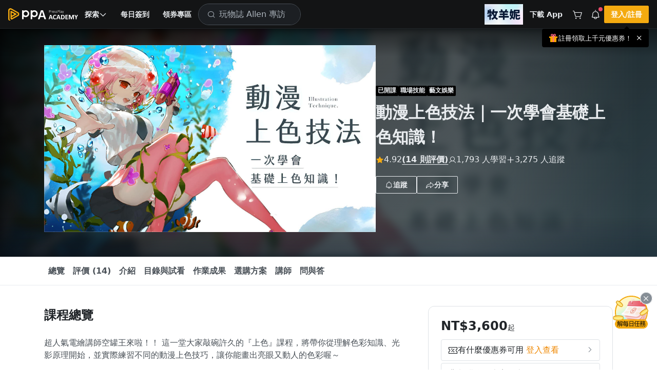

--- FILE ---
content_type: text/css
request_url: https://www.pressplay.cc/public/bc5f3657b4/css/page/v2/project/about_new/index.css
body_size: 5479
content:
.project-about-page{background-color:var(--pp-bg-body)}.project-about-page .about-project-info{--info-padding-top:32px;--info-padding-bottom:48px;--info-color:#303A44;background-color:var(--pp-main-2);padding-bottom:var(--info-padding-bottom);padding-top:var(--info-padding-top);position:relative}.project-about-page .about-project-info .about-project-info-background{background-image:linear-gradient(315.13deg,var(--info-color) 0,var(--black-a80) 90%);bottom:0;height:100%;left:0;position:absolute;right:0;top:0;transition:background-image .35s ease-out;width:100%}.project-about-page .about-project-info .about-project-info-background img{filter:blur(8px);height:100%;-webkit-mask-image:linear-gradient(90deg,var(--black-a20) 0,var(--black) 20%,var(--black) 70%,var(--black-a00) 97.48%);mask-image:linear-gradient(90deg,var(--black-a20) 0,var(--black) 20%,var(--black) 70%,var(--black-a00) 97.48%);-o-object-fit:cover;object-fit:cover;-o-object-position:center;object-position:center;opacity:.2;transition:opacity .5s ease-in-out,transform .3s ease-in-out;width:100%;z-index:1}.project-about-page .about-project-info .about-project-info-background img:not([src]){opacity:0}.project-about-page .about-project-info .about-project-info-background:after{background-image:linear-gradient(180deg,var(--black-a60) 0,var(--black-a00) 12%,var(--black-a00) 82.29%,rgba(5,17,37,.3) 99.32%,rgba(3,10,21,.2) 100%);bottom:0;bottom:-1px;content:"";display:block;left:0;opacity:.8;position:absolute;right:0;top:0;z-index:3}.project-about-page .about-project-info .about-project-info-container{height:inherit}.project-about-page .about-project-info .about-project-info-content{align-items:center;color:var(--pp-main-10);display:flex;gap:32px;height:inherit;justify-content:space-between;position:relative;z-index:5}.project-about-page .about-project-info .about-project-info-content .about-project-info-image{background-color:var(--pp-main-2);background-position:50%;background-repeat:no-repeat;background-size:cover;flex:0 1 58.3333333333%;max-height:100%;position:relative}@supports(aspect-ratio:initial){.project-about-page .about-project-info .about-project-info-content .about-project-info-image{aspect-ratio:16/9}}@supports not (aspect-ratio:initial){.project-about-page .about-project-info .about-project-info-content .about-project-info-image:before{content:"";display:block;padding-top:56.25%}.project-about-page .about-project-info .about-project-info-content .about-project-info-image>img{bottom:0;left:0;position:absolute;right:0;top:0}}.project-about-page .about-project-info .about-project-info-content .about-project-info-image>img{height:100%;-o-object-fit:cover;object-fit:cover;-o-object-position:center;object-position:center;opacity:1;transform:scale(1);transition:opacity .5s ease-in-out,transform .3s ease-in-out;width:100%}.project-about-page .about-project-info .about-project-info-content .about-project-info-image>img:not([src]){opacity:0}.project-about-page .about-project-info .about-project-info-content .about-project-info-image:after{bottom:0;box-shadow:0 0 0 1px var(--pp-primary-a20) inset;content:"";display:block;left:0;position:absolute;right:0;top:0;z-index:1}.project-about-page .about-project-info .about-project-info-content .about-project-info-video{background-color:var(--pp-main-2);background-position:50%;background-repeat:no-repeat;background-size:cover;flex:0 1 58.3333333333%;max-height:100%;position:relative}@supports(aspect-ratio:initial){.project-about-page .about-project-info .about-project-info-content .about-project-info-video{aspect-ratio:16/9}}@supports not (aspect-ratio:initial){.project-about-page .about-project-info .about-project-info-content .about-project-info-video:before{content:"";display:block;padding-top:56.25%}}.project-about-page .about-project-info .about-project-info-content .about-project-info-detail{flex:1 1 41.6666666667%}.project-about-page .about-project-info .about-project-info-content .about-project-info-detail .project-labels{margin-bottom:8px}.project-about-page .about-project-info .about-project-info-content .about-project-info-detail .project-title{display:-webkit-box;-webkit-line-clamp:3;-webkit-box-orient:vertical;color:var(--pp-main-10);font-size:32px;font-weight:600;line-height:1.5;margin-bottom:8px;overflow:hidden}@media(max-width:991.98px){.project-about-page .about-project-info .about-project-info-content .about-project-info-detail .project-title{font-size:24px;font-weight:600;line-height:1.5}}.project-about-page .about-project-info .about-project-info-content .about-project-info-detail .project-meta{align-items:center;display:flex;flex-wrap:wrap;gap:24px}.project-about-page .about-project-info .about-project-info-content .about-project-info-detail .project-meta .project-meta-item{align-items:center;color:var(--pp-main-10);display:inline-flex;flex:0 0 auto;font-size:16px;font-weight:400;gap:6px;line-height:1.5}.project-about-page .about-project-info .about-project-info-content .about-project-info-detail .project-meta .project-meta-item[data-type=star] .icon{color:var(--pp-orange-500)}@media(max-width:767.98px){.project-about-page .about-project-info .about-project-info-content .about-project-info-detail .project-meta{gap:12px}}.project-about-page .about-project-info .about-project-info-content .about-project-info-detail .project-actions{margin-top:20px}@media(max-width:767.98px){.project-about-page .about-project-info .about-project-info-content .about-project-info-detail .project-actions{gap:16px}}.project-about-page .about-project-info .about-project-info-content .about-project-info-detail .project-countdown{margin-top:24px}.project-about-page .about-project-info .about-project-notice{margin-top:24px;position:relative;z-index:5}@media(max-width:767.98px){.project-about-page .about-project-info{--info-padding-top:0px;--info-padding-bottom:24px}.project-about-page .about-project-info .about-project-info-content{flex-wrap:wrap;gap:24px}.project-about-page .about-project-info .about-project-info-content>.about-project-info-image,.project-about-page .about-project-info .about-project-info-content>.about-project-info-video{flex:1 1 100%;margin-left:-16px;margin-right:-16px}.project-about-page .about-project-info .about-project-info-content .about-project-info-detail{flex:1 1 100%;margin-left:-16px;margin-right:-16px;padding:0 24px}.project-about-page .about-project-info .about-project-notice{padding:0 24px}}@media(max-width:575.98px){.project-about-page .about-project-info .about-project-info-content .about-project-info-detail,.project-about-page .about-project-info .about-project-notice{padding:0 16px}}.project-about-page .about-navbar{background-color:var(--pp-bg-body);box-shadow:0 -1px 0 0 var(--pp-main-3) inset;overflow:hidden}.project-about-page .about-navbar .about-navbar-container{--side-width:400px;--gap:40px;display:grid;gap:0 var(--gap);grid-template-columns:calc(100% - var(--side-width) - var(--gap)) var(--side-width);position:relative}@media(max-width:1399.98px){.project-about-page .about-navbar .about-navbar-container{--side-width:360px}}@media(max-width:1199.98px){.project-about-page .about-navbar .about-navbar-container{--side-width:320px}}@media(max-width:991.98px){.project-about-page .about-navbar .about-navbar-container{--gap:0px}}.project-about-page .about-navbar .about-navbar-container>div:only-child{grid-column:1/3}.project-about-page .about-navbar .about-navbar-container>div:first-child:not(:last-child){grid-column:1/2}.project-about-page .about-navbar .about-navbar-container>div:last-child:not(:first-child){align-items:center;display:flex;grid-column:2/3}.project-about-page .about-navbar .about-navbar-container>div:last-child:not(:first-child) .pp-button-group{width:100%}.project-about-page .about-navbar .about-navbar-container>div:last-child:not(:first-child) .pp-button-group>.pp-button{width:inherit}.project-about-page .about-mobile-navbar:not(:empty){background-color:var(--pp-bg-body);box-shadow:0 0 0 1px var(--pp-main-3)}.project-about-page .about-mobile-navbar>div{padding:16px}.project-about-page .about-mobile-navbar>div:first-child:not(:last-child){box-shadow:0 1px 0 0 var(--pp-main-3)}.project-about-page .about-mobile-navbar .coupon-info{border:unset;justify-content:center}.project-about-page .about-mobile-navbar .coupon-info .coupon-info-content{flex:initial}.project-about-page .about-main{--side-width:400px;--gap:40px;--sticky-top:24px}@media(max-width:1399.98px){.project-about-page .about-main{--side-width:360px}}@media(max-width:1199.98px){.project-about-page .about-main{--side-width:320px}}@media(max-width:991.98px){.project-about-page .about-main{--gap:0px}}.project-about-page .about-section-container{display:grid;gap:0 var(--gap);grid-template-columns:minmax(0,1fr) var(--side-width);grid-template-rows:auto}@media(max-width:991.98px){.project-about-page .about-section-container{grid-template-columns:100%}.project-about-page .about-section-container [data-section-id=side]{display:none}.project-about-page .about-section-container>:not([data-section-id=side]){grid-column:1/-1}}.project-about-page .about-section-container [data-section-id=side]{--grid-row-start:1;--grid-row-end:-1;grid-column:2/3;grid-row:var(--grid-row-start)/var(--grid-row-end);order:-100;padding-bottom:40px;padding-top:40px}.project-about-page .about-section-container [data-section-id=side] .about-section-side{position:sticky;top:calc(var(--pp-header-height) + 56px + var(--sticky-top));z-index:190}.project-about-page .about-section-container>:not([data-section-id=side]){--grid-row-start:1;--grid-row-end:2;grid-column:1/2;grid-row:var(--grid-row-start)/var(--grid-row-end)}.project-about-page .about-section-container>:not([data-section-id=side]).expand-row-section{grid-column:1/-1}.project-about-page .about-section-container>[data-section-order="1"]{grid-row:1/2}.project-about-page .about-section-container>[data-section-order="2"]{grid-row:2/3}.project-about-page .about-section-container>[data-section-order="3"]{grid-row:3/4}.project-about-page .about-section-container>[data-section-order="4"]{grid-row:4/5}.project-about-page .about-section-container>[data-section-order="5"]{grid-row:5/6}.project-about-page .about-section-container>[data-section-order="6"]{grid-row:6/7}.project-about-page .about-section-container>[data-section-order="7"]{grid-row:7/8}.project-about-page .about-section-container>[data-section-order="8"]{grid-row:8/9}.project-about-page .about-section-container>[data-section-order="9"]{grid-row:9/10}.project-about-page .about-section-container>[data-section-order="10"]{grid-row:10/11}.project-about-page .about-section-container>[data-section-order="11"]{grid-row:11/12}.project-about-page .about-section-container>[data-section-order="12"]{grid-row:12/13}.project-about-page .about-section-container>[data-section-order="13"]{grid-row:13/14}.project-about-page .about-section-container>[data-section-order="14"]{grid-row:14/15}.project-about-page .about-section-container>[data-section-order="15"]{grid-row:15/16}.project-about-page .about-section-container>[data-section-order="16"]{grid-row:16/17}.project-about-page .about-section-container>[data-section-order="17"]{grid-row:17/18}.project-about-page .about-section-container>[data-section-order="18"]{grid-row:18/19}.project-about-page .about-section-container>[data-section-order="19"]{grid-row:19/20}.project-about-page .about-section-container>[data-section-order="20"]{grid-row:20/21}.project-about-page .about-section>div{padding-bottom:40px;padding-top:40px}.project-about-page .about-section[data-section-type=minor]{background-color:var(--pp-main-2);box-shadow:0 0 0 100vmax var(--pp-main-2);clip-path:inset(0 -100vmax)}.project-about-page .about-section[data-section-type=minor]>div:before{height:0}.project-about-page .about-section+.about-section:not([data-section-type=minor])>div{position:relative}.project-about-page .about-section+.about-section:not([data-section-type=minor])>div:before{background-image:linear-gradient(to right,var(--white-a00) 0,var(--white-a00) 0,var(--pp-main-3) 0,var(--pp-main-3) 100%,var(--white-a00) 100%,var(--white-a00) 100%);content:"";display:block;height:1px;left:0;position:absolute;right:0;top:0;width:100%}.project-about-page .about-section[data-section-type=minor]+:not([data-section-type=minor])>div:before{height:0}.project-about-page .about-section .about-section-header{align-items:center;display:flex;gap:8px;margin-bottom:16px}.project-about-page .about-section .about-section-header>div .icon{color:var(--pp-main-10);cursor:pointer;font-size:24px;font-weight:400}.project-about-page .about-section .about-section-title{color:var(--pp-main-10);font-size:24px;font-weight:600;line-height:1.5;margin-bottom:0}.project-about-page .about-section .about-section-subtitle{color:var(--pp-main-7);flex:1 1 auto;font-size:14px;font-weight:400;line-height:1.43;margin-bottom:16px}.project-about-page .about-section .about-section-content>.section-block{padding-bottom:0;padding-top:0}.project-about-page .about-section .about-section-content+.about-section-content{margin-top:32px}.project-about-page .about-section .about-section-content[data-info]+.about-section-content[data-info]{margin-top:12px}@media(max-width:991.98px){.project-about-page .about-section .about-section-content{padding:0 8px}}@media(max-width:575.98px){.project-about-page .about-section .about-section-content{padding:0}}.project-about-page .about-section .about-section-content .about-intro-project .about-intro-project-content .about-intro-project-desc{color:var(--pp-main-8);font-size:16px;font-weight:400;line-height:1.5;margin-bottom:32px}.project-about-page .about-section .about-section-content .about-intro-project .about-intro-project-content .about-intro-project-outlines{display:flex;flex-wrap:wrap;gap:16px}.project-about-page .about-section .about-section-content .about-intro-project .about-intro-project-content .about-intro-project-outlines .about-intro-project-outline{align-items:center;display:flex;flex:0 1 calc(50% - 8px)}.project-about-page .about-section .about-section-content .about-intro-project .about-intro-project-content .about-intro-project-outlines .about-intro-project-outline .about-intro-project-outline-icon{align-items:center;background-color:var(--pp-main-9);border-radius:50%;color:var(--pp-main-0);display:inline-flex;flex:0 0 auto;font-size:20px;font-weight:600;height:40px;justify-content:center;line-height:1.6;margin-right:12px;width:40px}.project-about-page .about-section .about-section-content .about-intro-project .about-intro-project-content .about-intro-project-outlines .about-intro-project-outline .about-intro-project-outline-content{flex:1 1 auto}.project-about-page .about-section .about-section-content .about-intro-project .about-intro-project-content .about-intro-project-outlines .about-intro-project-outline .about-intro-project-outline-content .about-intro-project-outline-title{color:var(--pp-main-7);font-size:14px;font-weight:400;line-height:1.43}.project-about-page .about-section .about-section-content .about-intro-project .about-intro-project-content .about-intro-project-outlines .about-intro-project-outline .about-intro-project-outline-content .about-intro-project-outline-desc{color:var(--pp-main-10);font-size:16px;font-weight:400;line-height:1.5}@media(max-width:991.98px){.project-about-page .about-section .about-section-content .about-intro-project .about-intro-project-content .about-intro-project-outlines{flex-direction:column}}.project-about-page .about-section .about-section-content .about-intro-project .about-intro-project-content .about-intro-project-text{color:var(--pp-main-6);font-size:14px;font-weight:400;line-height:1.43;margin-top:16px}.project-about-page .about-section .about-section-content .about-intro-template [data-template]{padding-bottom:32px;padding-top:32px}.project-about-page .about-section .about-section-content .about-intro-template [data-template] a{text-decoration:underline;text-underline-position:under}.project-about-page .about-section .about-section-content .about-intro-template [data-template=Lists],.project-about-page .about-section .about-section-content .about-intro-template [data-template=PictureAndText],.project-about-page .about-section .about-section-content .about-intro-template [data-template=Pictures],.project-about-page .about-section .about-section-content .about-intro-template [data-template=Quote],.project-about-page .about-section .about-section-content .about-intro-template [data-template=Slider],.project-about-page .about-section .about-section-content .about-intro-template [data-template=TextParagraph],.project-about-page .about-section .about-section-content .about-intro-template [data-template=VideoFrame]{margin-left:auto;margin-right:auto}@media(max-width:767.98px){.project-about-page .about-section .about-section-content .about-intro-template>:not([data-template=Pictures],[data-template=Slider]){padding-left:16px;padding-right:16px}}.project-about-page .about-section .about-section-content .about-intro-template [data-template=VideoFrame] .video-frame{border-radius:calc(var(--pp-border-radius)*4);box-shadow:var(--pp-shadow-3);overflow:hidden}@media(max-width:767.98px){.project-about-page .about-section .about-section-content .about-intro-template [data-template=VideoFrame] .video-frame{border-radius:0}}.project-about-page .about-section .about-section-content .about-intro-template [data-template=Quote] .quote{background-color:var(--pp-main-0);border:1px solid var(--pp-main-3);border-radius:calc(var(--pp-border-radius)*4);padding:2.5rem 120px;position:relative}@media(max-width:767.98px){.project-about-page .about-section .about-section-content .about-intro-template [data-template=Quote] .quote{padding:3.5rem 32px}.project-about-page .about-section .about-section-content .about-intro-template [data-template=Quote] .quote .quote-content{color:var(--pp-main-10);font-size:20px;font-weight:600;line-height:1.6}.project-about-page .about-section .about-section-content .about-intro-template [data-template=Quote] .quote .quote-cite{color:var(--pp-main-7);font-size:14px;font-weight:400;line-height:1.43}.project-about-page .about-section .about-section-content .about-intro-template [data-template=Quote] .quote .quote-icon[data-position=top]{top:8px}.project-about-page .about-section .about-section-content .about-intro-template [data-template=Quote] .quote .quote-icon[data-position=bottom]{bottom:8px}}.project-about-page .about-section .about-section-content .about-intro-template [data-template=Quote] .quote .quote-content{color:var(--pp-main-10);font-size:24px;font-weight:600;line-height:1.5;margin-bottom:.75rem;text-align:center;word-break:break-word}.project-about-page .about-section .about-section-content .about-intro-template [data-template=Quote] .quote .quote-content>*{margin-bottom:0}.project-about-page .about-section .about-section-content .about-intro-template [data-template=Quote] .quote .quote-cite{color:var(--pp-main-7);font-size:16px;font-weight:600;line-height:1.5;text-align:center;word-break:break-word}.project-about-page .about-section .about-section-content .about-intro-template [data-template=Quote] .quote .quote-icon{color:var(--pp-main-10);display:inline-block;font-size:32px;position:absolute}.project-about-page .about-section .about-section-content .about-intro-template [data-template=Quote] .quote .quote-icon[data-position=top]{left:16px;top:16px}.project-about-page .about-section .about-section-content .about-intro-template [data-template=Quote] .quote .quote-icon[data-position=bottom]{bottom:16px;right:16px}.project-about-page .about-section .about-section-content .about-intro-template [data-template=PictureAndText] .picture-and-text{align-items:center;display:flex;gap:32px}.project-about-page .about-section .about-section-content .about-intro-template [data-template=PictureAndText] .picture-and-text .picture-content{position:relative}.project-about-page .about-section .about-section-content .about-intro-template [data-template=PictureAndText] .picture-and-text .picture-content .picture{background-color:var(--pp-main-2);background-position:50%;background-repeat:no-repeat;background-size:cover;border-radius:.5rem;max-height:100%;overflow:hidden;position:relative;will-change:transform}@supports(aspect-ratio:initial){.project-about-page .about-section .about-section-content .about-intro-template [data-template=PictureAndText] .picture-and-text .picture-content .picture{aspect-ratio:16/9}}@supports not (aspect-ratio:initial){.project-about-page .about-section .about-section-content .about-intro-template [data-template=PictureAndText] .picture-and-text .picture-content .picture:before{content:"";display:block;padding-top:56.25%}.project-about-page .about-section .about-section-content .about-intro-template [data-template=PictureAndText] .picture-and-text .picture-content .picture>img{bottom:0;left:0;position:absolute;right:0;top:0}}.project-about-page .about-section .about-section-content .about-intro-template [data-template=PictureAndText] .picture-and-text .picture-content .picture>img{height:100%;-o-object-fit:cover;object-fit:cover;-o-object-position:center;object-position:center;opacity:1;transform:scale(1);transition:opacity .5s ease-in-out,transform .3s ease-in-out;width:100%}.project-about-page .about-section .about-section-content .about-intro-template [data-template=PictureAndText] .picture-and-text .picture-content .picture>img:not([src]){opacity:0}.project-about-page .about-section .about-section-content .about-intro-template [data-template=PictureAndText] .picture-and-text .picture-content .picture:after{bottom:0;box-shadow:0 0 0 1px var(--pp-primary-a20) inset;content:"";display:block;left:0;position:absolute;right:0;top:0;z-index:1}.project-about-page .about-section .about-section-content .about-intro-template [data-template=PictureAndText] .picture-and-text .text-content .title{color:var(--pp-main-10);font-size:24px;font-weight:600;line-height:1.5;margin-bottom:16px}.project-about-page .about-section .about-section-content .about-intro-template [data-template=PictureAndText] .picture-and-text .text-content .content{color:var(--pp-main-10);font-size:16px;font-weight:400;line-height:1.5;word-break:break-all}.project-about-page .about-section .about-section-content .about-intro-template [data-template=PictureAndText] .picture-and-text .text-content .content>*{margin-bottom:0}@media(max-width:767.98px){.project-about-page .about-section .about-section-content .about-intro-template [data-template=PictureAndText] .picture-and-text .text-content .title{font-size:20px;font-weight:600;line-height:1.6}}.project-about-page .about-section .about-section-content .about-intro-template [data-template=PictureAndText] .picture-and-text[data-style=l] .picture-content{flex:1 1 50%;order:2}.project-about-page .about-section .about-section-content .about-intro-template [data-template=PictureAndText] .picture-and-text[data-style=l] .text-content{flex:1 1 50%;order:1}@media(max-width:767.98px){.project-about-page .about-section .about-section-content .about-intro-template [data-template=PictureAndText] .picture-and-text[data-style=l]{flex-direction:column}.project-about-page .about-section .about-section-content .about-intro-template [data-template=PictureAndText] .picture-and-text[data-style=l] .picture-content,.project-about-page .about-section .about-section-content .about-intro-template [data-template=PictureAndText] .picture-and-text[data-style=l] .text-content{width:100%}}.project-about-page .about-section .about-section-content .about-intro-template [data-template=PictureAndText] .picture-and-text[data-style=s] .picture-content{flex:1 1 35%}.project-about-page .about-section .about-section-content .about-intro-template [data-template=PictureAndText] .picture-and-text[data-style=s] .text-content{flex:1 1 65%}@media(max-width:767.98px){.project-about-page .about-section .about-section-content .about-intro-template [data-template=PictureAndText] .picture-and-text[data-style=s]{flex-direction:column}.project-about-page .about-section .about-section-content .about-intro-template [data-template=PictureAndText] .picture-and-text[data-style=s] .picture-content{max-width:256px;width:100%}.project-about-page .about-section .about-section-content .about-intro-template [data-template=PictureAndText] .picture-and-text[data-style=s] .text-content{width:100%}}.project-about-page .about-section .about-section-content .about-intro-template [data-template=PictureAndText] .picture-and-text[data-style=s-ball] .picture-content{align-items:center;display:flex;flex:1 1 35%;justify-content:center}.project-about-page .about-section .about-section-content .about-intro-template [data-template=PictureAndText] .picture-and-text[data-style=s-ball] .picture-content .picture{border:4px solid var(--pp-main-3);border-radius:50%;flex:0 0 auto;height:144px;width:144px}.project-about-page .about-section .about-section-content .about-intro-template [data-template=PictureAndText] .picture-and-text[data-style=s-ball] .text-content{flex:1 1 65%}@media(max-width:767.98px){.project-about-page .about-section .about-section-content .about-intro-template [data-template=PictureAndText] .picture-and-text[data-style=s-ball]{flex-direction:column}.project-about-page .about-section .about-section-content .about-intro-template [data-template=PictureAndText] .picture-and-text[data-style=s-ball] .picture-content,.project-about-page .about-section .about-section-content .about-intro-template [data-template=PictureAndText] .picture-and-text[data-style=s-ball] .text-content{width:100%}}.project-about-page .about-section .about-section-content .about-intro-template [data-template=TextParagraph] .text-paragraph[data-style=left]{text-align:left}.project-about-page .about-section .about-section-content .about-intro-template [data-template=TextParagraph] .text-paragraph[data-style=center]{text-align:center}.project-about-page .about-section .about-section-content .about-intro-template [data-template=TextParagraph] .text-paragraph[data-style=right]{text-align:right}.project-about-page .about-section .about-section-content .about-intro-template [data-template=TextParagraph] .text-paragraph .title{color:var(--pp-main-10);font-size:24px;font-weight:600;line-height:1.5;margin-bottom:16px}.project-about-page .about-section .about-section-content .about-intro-template [data-template=TextParagraph] .text-paragraph .content{color:var(--pp-main-10);font-size:16px;font-weight:400;line-height:1.5}@media(max-width:767.98px){.project-about-page .about-section .about-section-content .about-intro-template [data-template=TextParagraph] .text-paragraph .title{color:var(--pp-main-10);font-size:20px;font-weight:600;line-height:1.6}}.project-about-page .about-section .about-section-content .about-intro-template [data-template=Pictures]{padding-bottom:0;padding-top:0}.project-about-page .about-section .about-section-content .about-intro-template [data-template=Pictures] .pictures{align-items:flex-start;display:flex}.project-about-page .about-section .about-section-content .about-intro-template [data-template=Pictures] .pictures[data-sort=normal]{align-items:center;flex-direction:column}.project-about-page .about-section .about-section-content .about-intro-template [data-template=Pictures] .pictures[data-style=padding]{gap:16px}.project-about-page .about-section .about-section-content .about-intro-template [data-template=Pictures] .pictures .picture-content{flex:1 1 auto;width:100%}.project-about-page .about-section .about-section-content .about-intro-template [data-template=Pictures] .pictures .picture-content img{opacity:1;transition:opacity .5s ease-in-out}.project-about-page .about-section .about-section-content .about-intro-template [data-template=Pictures] .pictures .picture-content img:not([src]){opacity:0}.project-about-page .about-section .about-section-content .about-intro-template [data-template=Pictures][data-style=padding]{margin-bottom:16px;margin-top:16px}@media(max-width:767.98px){.project-about-page .about-section .about-section-content .about-intro-template [data-template=Pictures] .pictures[data-sort=bigger]{align-items:center;flex-direction:column}.project-about-page .about-section .about-section-content .about-intro-template [data-template=Pictures] .pictures .picture-content{width:100%}}.project-about-page .about-section .about-section-content .about-intro-template [data-template=Lists] .lists .lists-title{color:var(--pp-main-10);font-size:24px;font-weight:600;line-height:1.5;margin-bottom:16px}.project-about-page .about-section .about-section-content .about-intro-template [data-template=Lists] .lists .list-item-title div>*{margin-bottom:0}.project-about-page .about-section .about-section-content .about-intro-template [data-template=Lists] .lists .lists-content{border:1px solid var(--pp-main-10);border-radius:.5rem;padding:32px}.project-about-page .about-section .about-section-content .about-intro-template [data-template=Lists] .lists .lists-content .list-item{color:var(--pp-main-10);font-size:20px;font-weight:600;line-height:1.6}.project-about-page .about-section .about-section-content .about-intro-template [data-template=Lists] .lists .lists-content .list-item .list-item-title{align-items:flex-start;display:flex}.project-about-page .about-section .about-section-content .about-intro-template [data-template=Lists] .lists .lists-content .list-item .list-item-title:before{align-self:center;background-color:var(--pp-main-10);border-radius:50%;content:"";flex:0 0 auto;height:8px;margin-right:16px;width:8px}.project-about-page .about-section .about-section-content .about-intro-template [data-template=Lists] .lists .lists-content .list-item+.list-item{margin-top:16px}.project-about-page .about-section .about-section-content .about-intro-template [data-template=Lists] .lists .lists-content .list-item-content{margin-top:8px;padding-left:24px}.project-about-page .about-section .about-section-content .about-intro-template [data-template=Lists] .lists .lists-content .list-item-content .list-item{color:var(--pp-main-10);font-size:16px;font-weight:400;line-height:1.5}.project-about-page .about-section .about-section-content .about-intro-template [data-template=Lists] .lists .lists-content .list-item-content .list-item .list-item-title:before{background-color:rgba(0,0,0,0);box-shadow:inset 0 0 0 1px var(--pp-main-10)}.project-about-page .about-section .about-section-content .about-intro-template [data-template=Lists] .lists .lists-content .list-item-content .list-item+.list-item{margin-top:8px}@media(max-width:767.98px){.project-about-page .about-section .about-section-content .about-intro-template [data-template=Lists] .lists .lists-content{padding:32px 16px}.project-about-page .about-section .about-section-content .about-intro-template [data-template=Lists] .lists .lists-content .list-item-content .list-item{font-size:14px;font-weight:400;line-height:1.43}}.project-about-page .about-section .about-section-content .about-intro-template [data-template=Table] .table .table-tr{color:var(--pp-main-10);display:flex;font-size:16px;font-weight:600;line-height:1.5}.project-about-page .about-section .about-section-content .about-intro-template [data-template=Table] .table .table-tr .table-td{align-items:center;display:flex;flex:1 0 auto;padding:24px 16px;width:240px}.project-about-page .about-section .about-section-content .about-intro-template [data-template=Table] .table .table-tr .table-td *{margin-bottom:0}.project-about-page .about-section .about-section-content .about-intro-template [data-template=Table] .table .table-tr .table-td:nth-child(2n-1){background-color:var(--pp-main-2)}.project-about-page .about-section .about-section-content .about-intro-template [data-template=Table] .table .table-tr .table-td:nth-child(2n){background-color:var(--pp-main-4)}.project-about-page .about-section .about-section-content .about-intro-template [data-template=Table] .table .table-tr .table-td[data-style=left]{justify-content:flex-start}.project-about-page .about-section .about-section-content .about-intro-template [data-template=Table] .table .table-tr .table-td[data-style=center]{justify-content:center}.project-about-page .about-section .about-section-content .about-intro-template [data-template=Table] .table .table-tr .table-td[data-style=right]{justify-content:flex-end}.project-about-page .about-section .about-section-content .about-intro-template [data-template=Table] .table .table-tr .table-td[data-style=checked]{font-size:28px;justify-content:center}.project-about-page .about-section .about-section-content .about-intro-template [data-template=Table] .table .table-tr:first-child{color:var(--pp-main-10);font-size:20px;font-weight:600;line-height:1.6}.project-about-page .about-section .about-section-content .about-intro-template [data-template=Table] .table .table-tr+.table-tr .table-td{border-top:1px solid var(--pp-main-10)}.project-about-page .about-section .about-section-content .about-intro-template [data-template=Slider] .image-and-text-content{background-color:var(--pp-main-0);border-radius:4px;box-shadow:0 9px 15px -5px var(--black-a15),0 0 11px -1px var(--black-a05);display:flex;gap:16px;margin:16px 0;overflow:hidden;padding:16px}.project-about-page .about-section .about-section-content .about-intro-template [data-template=Slider] .image-and-text-content .image-and-content{align-items:center;display:flex;flex:0 0 120px;justify-content:center}.project-about-page .about-section .about-section-content .about-intro-template [data-template=Slider] .image-and-text-content .image-and-content img{background-color:var(--pp-main-2);background-position:50%;background-repeat:no-repeat;background-size:cover;border-radius:50%;height:120px;width:120px}.project-about-page .about-section .about-section-content .about-intro-template [data-template=Slider] .image-and-text-content .text-and-content{color:var(--pp-main-10);flex:1 1 auto;min-height:0;padding:24px}.project-about-page .about-section .about-section-content .about-intro-template [data-template=Slider] .image-and-text-content .text-and-content .title{font-size:28px;font-weight:600;line-height:1.43;margin-bottom:16px}.project-about-page .about-section .about-section-content .about-intro-template [data-template=Slider] .image-and-text-content .text-and-content .content{font-size:16px;font-weight:400;line-height:1.5;word-break:break-all}@media(max-width:767.98px){.project-about-page .about-section .about-section-content .about-intro-template [data-template=Slider] .image-and-text-content .text-and-content{text-align:center}.project-about-page .about-section .about-section-content .about-intro-template [data-template=Slider] .image-and-text-content{flex-direction:column}}.project-about-page .about-section .about-section-content .about-intro-template [data-template=Slider] .text-content{background-color:var(--pp-main-0);border-radius:4px;box-shadow:0 9px 15px -5px var(--black-a15),0 0 11px -1px var(--black-a05);color:var(--pp-main-10);font-size:16px;font-weight:400;line-height:1.5;margin:16px 0;overflow:hidden;padding:24px;word-break:break-all}.project-about-page .about-section .about-section-content .about-intro-template [data-template=Slider] .image-content{align-items:center;border-radius:4px;display:flex;justify-content:center;margin:16px 0;overflow:hidden}.project-about-page .about-section .about-section-content .about-intro-template [data-template=Slider] .image-content img{display:flex;flex:1 1 auto;justify-content:center;-o-object-fit:cover;object-fit:cover;-o-object-position:center;object-position:center}.project-about-page .about-section .about-section-content .about-intro-template [data-template=Slider] .slider-pagination{margin-top:24px}.project-about-page .about-section .about-section-content .about-intro-template [data-template=Slider] .slider-pagination .slider-dots{align-items:center;display:flex;justify-content:center;margin:auto;max-width:100%}.project-about-page .about-section .about-section-content .about-intro-template [data-template=Slider] .slider-pagination .slider-dot{background-color:var(--pp-main-6);border-radius:50%;cursor:pointer;flex:0 0 auto;height:8px;margin:4px;opacity:.6;transition:all .3s ease-in-out;width:8px}.project-about-page .about-section .about-section-content .about-intro-template [data-template=Slider] .slider-pagination .slider-dot.slider-dot-active{background-color:var(--pp-main-10);opacity:1;transition:all .3s ease-in-out}.project-about-page .about-section .about-section-content .about-intro-template [data-template=Slider] .swiper:before{background-image:linear-gradient(90deg,var(--pp-main-0) 0,var(--white-a00) 100%);content:"";height:100%;left:0;position:absolute;top:0;width:80px;z-index:1}.project-about-page .about-section .about-section-content .about-intro-template [data-template=Slider] .swiper:after{background-image:linear-gradient(90deg,var(--white-a00) 0,var(--pp-main-0) 100%);content:"";height:100%;position:absolute;right:0;top:0;width:80px;z-index:1}.project-about-page .about-section .about-section-content .about-intro-template [data-template=Slider] .swiper .swiper-wrapper{align-items:center}.project-about-page .about-section .about-section-content .about-review{margin-top:16px}.project-about-page .about-section .about-section-content .about-review .about-review-button{align-items:flex-start;display:flex;justify-content:center}.project-about-page .about-section .about-section-content .about-news-content{margin-top:32px}.project-about-page .about-section .about-section-content .about-news-content .pp-accordion-header{background-color:#fff;border:1px solid var(--pp-main-4);border-radius:4px 4px 0 0;padding:12px 20px}.project-about-page .about-section .about-section-content .about-news-content .pp-accordion-header .pp-accordion-title{font-size:20px}.project-about-page .about-section .about-section-content .about-news-content .about-news-row{border:1px solid var(--pp-main-4);border-top:0;display:flex;gap:12px;padding:16px 20px}.project-about-page .about-section .about-section-content .about-news-content .about-news-row[data-target=all],.project-about-page .about-section .about-section-content .about-news-content .about-news-row[data-target=follower]{color:var(--pp-orange-500);cursor:pointer}.project-about-page .about-section .about-section-content .about-news-content .about-news-row[data-target=all]:hover,.project-about-page .about-section .about-section-content .about-news-content .about-news-row[data-target=follower]:hover{background-color:var(--pp-main-1)}.project-about-page .about-section .about-section-content .about-news-content .about-news-row[data-target=subscriber]{color:var(--pp-main-6);cursor:pointer}.project-about-page .about-section .about-section-content .about-news-content .about-news-row[data-target=subscriber]:hover{background-color:var(--pp-main-1)}.project-about-page .about-section .about-section-content .about-news-content .about-news-row:last-child{border-radius:0 0 4px 4px}.project-about-page .about-section .about-section-content .about-news-content .about-news-row .icon{flex:0 0 20px;font-size:20px;line-height:1.5}.project-about-page .about-section .about-section-content .about-news-content .about-news-row .desc{flex:0 1 auto}.project-about-page .about-section .about-section-content .about-news-content .about-news-row .desc .title{display:-webkit-box;font-size:16px;font-weight:600;line-height:1.5;-webkit-line-clamp:3;-webkit-box-orient:vertical;color:var(--pp-main-10);overflow:hidden}.project-about-page .about-section .about-section-content .about-news-content .about-news-row .desc .send_time{color:var(--pp-main-7);font-size:12px;font-weight:400;line-height:1.33}.project-about-page .about-section .about-section-content .about-news-content .about-news-row .desc .send_time[data-target=subscriber]{color:var(--pp-main-6)}.project-about-page .about-section .about-reward>div{max-width:360px}@media(max-width:767.98px){.project-about-page .about-section .about-reward>div{max-width:100%}}.project-about-page .about-section .about-reward>.bundle-info:not(:only-child):not(:first-child),.project-about-page .about-section .about-reward>.coupon-info:not(:only-child):not(:first-child){margin-top:6px}.project-about-page .purchase-info{background-color:var(--pp-bg-body);border:1px solid var(--pp-main-4);border-radius:calc(var(--pp-border-radius)*6);padding:20px 24px;position:relative;z-index:5}.project-about-page .purchase-info:empty{border:0 solid var(--pp-main-4);padding:0}@media(max-width:1199.98px){.project-about-page .purchase-info{padding:16px}}@media(max-width:991.98px){.project-about-page .purchase-info{border-left:0 solid var(--pp-main-4);border-radius:0;border-right:0 solid var(--pp-main-4);border-top:0 solid var(--pp-main-4);box-shadow:unset;padding-top:0;position:relative}.project-about-page .purchase-info:before{background-color:var(--pp-bg-body);border-bottom-left-radius:0;border-bottom-right-radius:0;border-top-left-radius:calc(var(--pp-border-radius)*8);border-top-right-radius:calc(var(--pp-border-radius)*8);content:"";display:block;height:calc(var(--pp-border-radius)*8);left:0;position:absolute;right:0;top:calc(var(--pp-border-radius)*8*-1 + 1px)}}.project-about-page .purchase-info .purchase-info-price-container{align-items:baseline;display:flex;gap:16px;margin-bottom:8px}.project-about-page .purchase-info .purchase-info-price-container .purchase-info-price{align-items:baseline;color:var(--pp-main-10);display:flex;font-size:14px;font-weight:400;gap:6px;line-height:1.43}.project-about-page .purchase-info .purchase-info-price-container .purchase-info-price span{font-size:24px;font-weight:600;line-height:1.5}.project-about-page .purchase-info .purchase-info-price-container .purchase-info-src-price{color:var(--pp-main-7);font-size:14px;font-weight:400;line-height:1.43;text-decoration:line-through}@media(max-width:1199.98px){.project-about-page .purchase-info .purchase-info-price-container .purchase-info-price{color:var(--pp-main-10);font-size:14px;font-weight:400;line-height:1.43}.project-about-page .purchase-info .purchase-info-price-container .purchase-info-price span{font-size:24px;font-weight:600;line-height:1.5}.project-about-page .purchase-info .purchase-info-price-container .purchase-info-src-price{font-size:14px;font-weight:400;line-height:1.43}}.project-about-page .purchase-info .purchase-info-plus{color:var(--purple-700);font-size:14px;font-weight:400;line-height:1.43;margin-bottom:8px}.project-about-page .purchase-info .purchase-info-plus>a{color:inherit;text-decoration:underline;text-underline-position:under}.project-about-page .purchase-info .purchase-info-funding-container{background-color:var(--pp-main-6);border-radius:calc(var(--pp-border-radius)*3);height:24px;margin-bottom:12px;overflow:hidden;position:relative}.project-about-page .purchase-info .purchase-info-funding-container .purchase-info-funding-progress{background-image:linear-gradient(270deg,#C5304C 17.71%,#E84967 65.63%);border-radius:calc(var(--pp-border-radius)*3);height:inherit}.project-about-page .purchase-info .purchase-info-funding-container .purchase-info-funding-progress.max{background-image:linear-gradient(270deg,#F4AA10 10.42%,#E84967 57.81%)}.project-about-page .purchase-info .purchase-info-funding-container .purchase-info-funding-text{bottom:0;color:var(--white);font-size:14px;font-weight:400;left:0;line-height:1.43;padding:2px 10px;position:absolute;right:0;top:0}.project-about-page .purchase-info .purchase-info-promote-container:not(:only-child){margin-top:4px}.project-about-page .purchase-info .purchase-info-promote-container>div:is(.bundle-info,.coupon-info,.point-info,.refund-info){border:unset;padding:0}.project-about-page .purchase-info .purchase-info-button-container:not(:only-child){margin-top:16px}.project-about-page .purchase-info .cta-card-container .cta-card-title{color:var(--pp-main-8);font-size:14px;font-weight:400;line-height:1.43;margin-bottom:8px}.project-about-page .purchase-info .cta-card-container .cta-card-info{border-left:1px solid var(--pp-main-6);color:var(--pp-main-10);display:flex;flex-wrap:nowrap;font-size:16px;font-weight:600;justify-content:space-between;line-height:1.5;padding-left:16px}.project-about-page .purchase-info .cta-card-container .cta-card-info .cta-card-info-text span{font-size:32px;line-height:32px}.project-about-page .purchase-info .cta-card-container .cta-card-info .cta-card-follower-img{align-self:flex-end}.project-about-page .book-info{border-radius:var(--pp-border-radius);overflow:hidden}.project-about-page .book-info:not(:empty){border:1px solid var(--pp-main-4)}.project-about-page .book-info .book-info-highlight{color:var(--pp-orange-600);font-size:12px;font-weight:600;line-height:1.33}.project-about-page .book-info .book-info-article{padding:16px}.project-about-page .book-info .book-info-article .book-info-article-title{color:var(--pp-main-10);font-size:16px;font-weight:600;line-height:1.5}.project-about-page .book-info .book-info-article .book-info-article-title-link{margin-top:4px}.project-about-page .book-info .book-info-article .book-info-article-link{color:var(--pp-main-7);font-size:12px;font-weight:400;line-height:1.33}.project-about-page .bundle-card{background-color:var(--pp-bg-body);border:1px solid var(--pp-main-4);border-radius:calc(var(--pp-border-radius)*6);margin-top:16px;padding:16px}.project-about-page .bundle-card .bundle-card-header .bundle-card-title{align-items:flex-start;display:flex;display:-webkit-box;-webkit-line-clamp:1;-webkit-box-orient:vertical;color:var(--pp-main-10);font-size:16px;font-weight:600;line-height:1.5;margin-bottom:12px;overflow:hidden}.project-about-page .bundle-card .bundle-card-content{margin-bottom:12px}.project-about-page .bundle-card .bundle-card-content .bundle-card-content-title{color:var(--pp-main-7);font-size:14px;font-weight:400;line-height:1.43;margin-bottom:8px}.project-about-page .bundle-card .bundle-card-content .bundle-card-projects{--count:5;display:grid;gap:8px;grid-template-columns:repeat(var(--count),1fr)}.project-about-page .bundle-card .bundle-card-content .bundle-card-project{align-items:center;display:flex}.project-about-page .bundle-card .bundle-card-content .bundle-card-project+.bundle-card-project{margin-top:8px}.project-about-page .bundle-card .bundle-card-content .bundle-card-project .bundle-card-project-image{border-radius:calc(var(--pp-border-radius)*1);flex:0 0 auto;height:44px;margin-right:16px;width:44px}.project-about-page .bundle-card .bundle-card-content .bundle-card-project .bundle-card-project-content{flex:1 1 auto}.project-about-page .bundle-card .bundle-card-content .bundle-card-project .bundle-card-project-content .bundle-card-project-title{display:-webkit-box;-webkit-line-clamp:1;-webkit-box-orient:vertical;color:var(--pp-main-10);font-size:14px;font-weight:600;line-height:1.43;margin-bottom:4px;overflow:hidden}.project-about-page .bundle-card .bundle-card-content .bundle-card-project .bundle-card-project-content .bundle-card-project-price{color:var(--pp-main-7);font-size:12px;font-weight:400;line-height:1.33;text-decoration:line-through}.project-about-page .bundle-card .bundle-card-content .bundle-card-project-image{background-color:var(--pp-main-2);background-position:50%;background-repeat:no-repeat;background-size:cover;border-radius:calc(var(--pp-border-radius)*1);position:relative}@supports(aspect-ratio:initial){.project-about-page .bundle-card .bundle-card-content .bundle-card-project-image{aspect-ratio:1/1}}@supports not (aspect-ratio:initial){.project-about-page .bundle-card .bundle-card-content .bundle-card-project-image:before{content:"";display:block;padding-top:100%}.project-about-page .bundle-card .bundle-card-content .bundle-card-project-image>img{bottom:0;left:0;position:absolute;right:0;top:0}}.project-about-page .bundle-card .bundle-card-content .bundle-card-project-image>img{border-radius:inherit;height:100%;-o-object-fit:cover;object-fit:cover;-o-object-position:center;object-position:center;opacity:1;transform:scale(1);transition:opacity .5s ease-in-out,transform .3s ease-in-out;width:100%}.project-about-page .bundle-card .bundle-card-content .bundle-card-project-image>img:not([src]){opacity:0}.project-about-page .bundle-card .bundle-card-content .bundle-card-project-image:after{border-radius:inherit;bottom:0;box-shadow:0 0 0 1px var(--pp-primary-a20) inset;content:"";display:block;left:0;position:absolute;right:0;top:0;z-index:1}.project-about-page .bundle-card .bundle-card-content .bundle-card-project-image[data-num]:before{align-items:center;background-color:var(--black-a50);bottom:0;color:var(--white);content:attr(data-num);display:flex;font-size:16px;font-weight:400;justify-content:center;left:0;line-height:1.5;position:absolute;right:0;top:0;z-index:1}.project-about-page .bundle-card .bundle-card-footer{align-items:flex-end;display:flex}.project-about-page .bundle-card .bundle-card-footer .bundle-card-price-info{flex:1 1 auto}.project-about-page .bundle-card .bundle-card-footer .bundle-card-price-info .bundle-card-price-title{color:var(--pp-main-7);font-size:14px;font-weight:400;line-height:1.43}.project-about-page .bundle-card .bundle-card-footer .bundle-card-price-info .bundle-card-price-content{align-items:center;display:flex}.project-about-page .bundle-card .bundle-card-footer .bundle-card-price-info .bundle-card-price-content .selling-price{color:var(--pp-main-10);font-size:20px;font-weight:600;line-height:1.6;margin-right:8px}.project-about-page .bundle-card .bundle-card-footer .bundle-card-price-info .bundle-card-price-content .original-price{color:var(--pp-main-7);font-size:14px;font-weight:400;line-height:1.43;text-decoration:line-through}.project-about-page .bundle-card .bundle-card-footer .bundle-card-footer-button{cursor:pointer;flex:0 0 auto;margin-left:auto}.about-coupon-box{margin-bottom:24px}.about-coupon-box .about-coupon-list{display:flex;gap:16px}.about-coupon-box .about-coupon-list .coupon-card-item{width:600px}@media(max-width:1399.98px){.about-coupon-box .about-coupon-list .coupon-card-item{width:450px}}@media(max-width:767.98px){.about-coupon-box .about-coupon-list .coupon-card-item{width:400px}}@media(max-width:575.98px){.about-coupon-box .about-coupon-list .coupon-card-item{width:300px}}.point-info{align-items:flex-start;background-color:var(--pp-main-0);border:1px solid var(--pp-main-4);border-radius:calc(var(--pp-border-radius)*2);cursor:pointer;display:flex;gap:12px;padding:8px 12px;transition:background-color .35s ease-out}.point-info .point-info-icon{align-items:center;color:var(--pp-orange-600);display:flex;font-size:20px;justify-content:center;padding-top:2px}.point-info .point-info-content{align-items:center;color:var(--pp-main-10);display:inline-flex;flex:1 1 auto;font-size:16px;font-weight:400;gap:8px;line-height:1.5}.point-info .point-info-content .highlight{color:var(--pp-orange-600)}.point-info .point-info-arrow{align-items:center;color:var(--pp-main-7);display:flex;font-size:14px;font-weight:400;justify-content:center;line-height:1.43;padding-top:4px}#point-ticket-info.point-ticket-info .point-ticket-feedback-title{font-size:16px;font-weight:400;line-height:1.5;margin-bottom:24px}#point-ticket-info.point-ticket-info .point-ticket-feedback-title span{color:var(--pp-orange-600)}#point-ticket-info.point-ticket-info .point-ticket-feedback-info{border:1px solid var(--pp-main-5);border-radius:4px;display:flex}#point-ticket-info.point-ticket-info .point-ticket-feedback-info .point-ticket-feedback-img{background-position:50%;background-repeat:no-repeat;background-size:cover;width:96px}#point-ticket-info.point-ticket-info .point-ticket-feedback-info .point-ticket-feedback-desc{padding:10px 16px}#point-ticket-info.point-ticket-info .point-ticket-feedback-info .point-ticket-feedback-desc .point-ticket-feedback-text{color:var(--pp-main-10);font-size:16px;font-weight:600;height:48px;line-height:1.5}.coupon-info{align-items:flex-start;background-color:var(--pp-main-0);border:1px solid var(--pp-main-4);border-radius:calc(var(--pp-border-radius)*2);cursor:pointer;display:flex;gap:12px;padding:8px 12px;transition:background-color .35s ease-out}.coupon-info .coupon-info-icon{align-items:center;color:var(--pp-main-10);display:flex;font-size:20px;font-weight:600;justify-content:center;line-height:1.6;padding-top:2px}.coupon-info .coupon-info-content{align-items:center;color:var(--pp-main-10);display:inline-flex;flex:1 1 auto;font-size:16px;font-weight:400;gap:8px;line-height:1.5}.coupon-info .coupon-info-content .highlight{color:var(--pp-orange-600)}.coupon-info .coupon-info-arrow{align-items:center;color:var(--pp-main-7);display:flex;font-size:14px;font-weight:400;justify-content:center;line-height:1.43;padding-top:4px}.bundle-info{align-items:flex-start;background-color:var(--pp-main-0);border:1px solid var(--pp-main-4);border-radius:calc(var(--pp-border-radius)*2);cursor:pointer;display:flex;gap:12px;padding:8px 12px;transition:background-color .35s ease-out}.bundle-info .bundle-info-icon{align-items:center;color:var(--pp-main-10);display:flex;font-size:20px;font-weight:600;justify-content:center;line-height:1.6;padding-top:2px}.bundle-info .bundle-info-content{align-items:center;color:var(--pp-main-10);display:inline-flex;flex:1 1 auto;font-size:16px;font-weight:400;gap:8px;line-height:1.5}.bundle-info .bundle-info-content .highlight{color:var(--pp-orange-600)}.bundle-info .bundle-info-arrow{align-items:center;color:var(--pp-main-7);display:flex;font-size:14px;font-weight:400;justify-content:center;line-height:1.43;padding-top:4px}.bundle-promote-info-notice{color:var(--pp-main-10);font-size:16px;font-weight:400;line-height:1.5;margin-bottom:24px}.bundle-promote-info{border:1px solid var(--pp-main-5);border-radius:calc(var(--pp-border-radius)*2);display:flex;position:relative}.bundle-promote-info+.bundle-promote-info{margin-top:8px}.bundle-promote-info .bundle-promote-info-image{border-bottom-left-radius:calc(var(--pp-border-radius)*2);border-top-left-radius:calc(var(--pp-border-radius)*2);flex:0 0 auto;height:100px;overflow:hidden;width:100px}.bundle-promote-info .bundle-promote-info-image>img{height:100%;-o-object-fit:cover;object-fit:cover;-o-object-position:center;object-position:center;width:100%}.bundle-promote-info .bundle-promote-info-content{display:flex;flex:1 1 auto;flex-direction:column;padding:10px 16px}.bundle-promote-info .bundle-promote-info-content .bundle-promote-info-title{display:-webkit-box;-webkit-line-clamp:2;-webkit-box-orient:vertical;color:var(--pp-main-10);flex:1 1 auto;font-size:16px;font-weight:400;line-height:1.5;overflow:hidden}.bundle-promote-info .bundle-promote-info-content .bundle-promote-info-highlight{font-size:16px;font-weight:600;line-height:1.5}.bundle-promote-info .bundle-promote-info-content .bundle-promote-info-desc{color:var(--pp-main-7);font-size:12px;font-weight:400;line-height:1.33}.bundle-promote-info .bundle-promote-info-content .bundle-promote-info-link{margin-top:auto}.bundle-promote-info .bundle-promote-info-content .bundle-promote-info-bottom{align-items:flex-end;display:flex;flex:0 0 auto}.bundle-promote-info .bundle-promote-info-content .bundle-promote-info-bottom .bundle-promote-link{flex:1 1 auto}.bundle-promote-info .bundle-promote-info-content .bundle-promote-info-bottom .bundle-promote-btn{flex:0 0 auto}.summary-info{--summary-count:3}.summary-info .summary-info-container .summary-info-title{align-items:center;color:var(--pp-main-10);display:flex;font-size:24px;font-weight:600;gap:8px;line-height:1.5;margin-bottom:16px}.summary-info .summary-info-container .summary-info-content .summary-info-item .summary-info-content-title{color:var(--pp-main-10);font-size:16px;font-weight:600;line-height:1.5;margin-bottom:4px}.summary-info .summary-info-container .summary-info-content .summary-info-item .summary-info-content-desc{color:var(--pp-main-8);font-size:14px;font-weight:400;line-height:1.43}.summary-info .summary-info-container .summary-info-content .summary-info-item .summary-info-content-desc ul{margin-bottom:0;padding-left:24px}.summary-info .summary-info-container .summary-info-content .summary-info-item .summary-info-content-desc ul li+li,.summary-info .summary-info-container .summary-info-content .summary-info-item .summary-info-content-desc+.summary-info-content-desc{margin-top:4px}.summary-info .summary-info-container .summary-info-content .summary-info-item+.summary-info-item{margin-top:12px}.summary-info[data-dialog] .summary-info-container{border:0 solid var(--pp-main-4)!important;padding:0!important}.review-info .review-info-content>div+div{margin-top:12px}.review-info .review-rating-data{display:grid;gap:8px 24px;grid-template-columns:repeat(2,1fr)}@media(max-width:575.98px){.review-info .review-rating-data{grid-template-columns:repeat(1,1fr)}}.review-info .review-rating-data .review-rating-title{align-items:center;color:var(--pp-main-10);display:flex;font-size:14px;font-weight:400;gap:4px;line-height:1.43}.review-info .review-rating-data .review-rating-title>span{color:#00a03c}.review-info .review-rating-data .review-rating-number{font-weight:600}.review-info .review-rating-data .review-rating-progress{background-color:#dee2e6;border-radius:.25rem;display:flex;font-size:.75rem;height:4px;overflow:hidden}.review-info .review-rating-data .review-rating-progress .review-rating-progress-bar{background-color:#495057;color:#fff;display:flex;flex-direction:column;justify-content:center;text-align:center;transition:width .6s ease;white-space:nowrap}.review-info .review-rating-data .review-rating-progress .review-rating-progress-bar.success{background-color:#00a03c}.review-info .review-rating-desc{color:var(--pp-main-8);font-size:12px;font-weight:400;line-height:1.33;margin-top:16px}.review-info .review-rating-desc>i{color:var(--green-600)}.refund-info{align-items:flex-start;background-color:var(--pp-main-0);border:1px solid var(--pp-main-4);border-radius:calc(var(--pp-border-radius)*2);cursor:pointer;display:flex;gap:12px;padding:8px 12px;transition:background-color .35s ease-out}.refund-info .refund-info-icon{align-items:center;display:flex;font-size:20px;justify-content:center;padding-top:2px}.refund-info .refund-info-image{align-self:center;height:20px;-o-object-fit:cover;object-fit:cover;-o-object-position:center;object-position:center;width:20px}.refund-info .refund-info-content{align-items:center;color:var(--pp-main-10);display:inline-flex;flex:1 1 auto;font-size:16px;font-weight:400;gap:8px;line-height:1.5}.refund-info .refund-info-content .highlight{color:var(--pp-orange-600)}.refund-info .refund-info-arrow{align-items:center;color:var(--pp-main-7);display:flex;font-size:14px;font-weight:400;justify-content:center;line-height:1.43;padding-top:4px}

--- FILE ---
content_type: text/css
request_url: https://www.pressplay.cc/public/bc5f3657b4/css/page/commonV2/pp-dropdown.css
body_size: 588
content:
#pp-dropdown.pp-dropdown{cursor:pointer;position:relative;-webkit-user-select:none;-moz-user-select:none;user-select:none}#pp-dropdown.pp-dropdown .pp-dropdown-button{align-items:center;border:1px solid var(--pp-main-5);border-radius:var(--pp-border-radius);color:var(--pp-main-10);display:inline-flex;font-size:14px;font-weight:400;justify-content:center;line-height:1.43}#pp-dropdown.pp-dropdown .pp-dropdown-button .pp-dropdown-button-text{align-items:center;display:inline-flex;justify-content:center;padding:6px 8px 6px 12px}#pp-dropdown.pp-dropdown .pp-dropdown-button .pp-dropdown-button-text:first-child:last-child{padding:6px 12px}#pp-dropdown.pp-dropdown .pp-dropdown-button .pp-dropdown-button-text span{display:-webkit-box;-webkit-line-clamp:1;-webkit-box-orient:vertical;overflow:hidden}#pp-dropdown.pp-dropdown .pp-dropdown-button .pp-dropdown-button-icon{align-items:center;align-self:stretch;display:inline-flex;justify-content:center;padding:6px 12px 6px 8px;transform:rotate(0deg);transform-origin:center;transition:transform .15s ease-in-out}#pp-dropdown.pp-dropdown .pp-dropdown-button .pp-dropdown-button-icon:first-child:last-child{padding:6px 8px}#pp-dropdown.pp-dropdown .pp-dropdown-button.active{border:1px solid var(--pp-orange-500);color:var(--pp-orange-500);font-size:14px;font-weight:400;line-height:1.43}#pp-dropdown.pp-dropdown .pp-dropdown-button.open .pp-dropdown-button-icon{padding:6px 8px 6px 12px;transform:rotate(180deg)}#pp-dropdown.pp-dropdown .pp-dropdown-button.open .pp-dropdown-button-icon:first-child:last-child{padding:6px 12px}#pp-dropdown.pp-dropdown .pp-dropdown-menu{background-color:var(--pp-bg-dialog);border:1px solid var(--pp-main-3);border-radius:var(--pp-border-radius);box-shadow:var(--pp-shadow-3);display:none;flex-direction:column;margin:4px 0;padding:4px 0;position:absolute;top:0;width:100%;z-index:100}#pp-dropdown.pp-dropdown .pp-dropdown-menu .pp-dropdown-menu-content{flex:1 1 auto;overflow-y:auto;overscroll-behavior:contain;position:relative}#pp-dropdown.pp-dropdown .pp-dropdown-menu.open{display:flex}#pp-dropdown.pp-dropdown .pp-dropdown-menu[data-position=left]{left:0}#pp-dropdown.pp-dropdown .pp-dropdown-menu[data-position=right]{right:0}#pp-dropdown.pp-dropdown .pp-dropdown-menu .pp-dropdown-menu-item{align-items:center;background-color:rgba(0,0,0,0);cursor:pointer;display:flex;padding:12px;transition:background-color .15s ease-in-out}#pp-dropdown.pp-dropdown .pp-dropdown-menu .pp-dropdown-menu-item:hover{background-color:var(--pp-main-2)}#pp-dropdown.pp-dropdown .pp-dropdown-menu .pp-dropdown-menu-item .pp-dropdown-menu-item-icon{align-items:center;align-self:stretch;display:inline-flex;font-size:.75rem;justify-content:center;margin-right:12px}#pp-dropdown.pp-dropdown .pp-dropdown-menu .pp-dropdown-menu-item .pp-dropdown-menu-item-text{color:var(--pp-main-10);font-size:14px;font-weight:400;line-height:1.43}#pp-dropdown.pp-dropdown .pp-dropdown-menu[data-type=single] .pp-dropdown-menu-item.selected{background-color:var(--pp-orange-a15)}#pp-dropdown.pp-dropdown .pp-dropdown-menu[data-type=single] .pp-dropdown-menu-item.selected .pp-dropdown-menu-item-icon{color:var(--pp-orange-500);visibility:visible}#pp-dropdown.pp-dropdown .pp-dropdown-menu[data-type=single] .pp-dropdown-menu-item .pp-dropdown-menu-item-icon{visibility:hidden}#pp-dropdown.pp-dropdown .pp-dropdown-menu[data-type=single] .pp-dropdown-menu-item .pp-dropdown-menu-item-text{display:-webkit-box;-webkit-line-clamp:1;-webkit-box-orient:vertical;overflow:hidden}#pp-dropdown.pp-dropdown .pp-dropdown-menu[data-type=multiple] .pp-dropdown-menu-item{align-items:flex-start}#pp-dropdown.pp-dropdown .pp-dropdown-menu[data-type=multiple] .pp-dropdown-menu-item.selected{background-color:var(--pp-orange-a15)}#pp-dropdown.pp-dropdown .pp-dropdown-menu[data-type=multiple] .pp-dropdown-menu-item.selected .pp-dropdown-menu-item-icon{color:var(--pp-orange-500)}#pp-dropdown.pp-dropdown .pp-dropdown-menu[data-type=multiple] .pp-dropdown-menu-item .pp-dropdown-menu-item-text{display:-webkit-box;-webkit-line-clamp:2;-webkit-box-orient:vertical;overflow:hidden}#pp-dropdown.pp-dropdown .pp-dropdown-menu .pp-dropdown-menu-footer{align-items:center;border-top:1px solid var(--pp-main-5);display:flex;flex:0 0 auto;justify-content:space-between;padding:12px 12px 8px}#pp-dropdown.pp-dropdown .pp-dropdown-menu .pp-dropdown-menu-footer .pp-dropdown-menu-clear{color:var(--pp-orange-600);font-size:14px;font-weight:400;line-height:1.43;text-decoration:underline;text-underline-position:under;-webkit-user-select:none;-moz-user-select:none;user-select:none}#pp-dropdown.pp-dropdown .pp-dropdown-menu .pp-dropdown-menu-footer .pp-dropdown-menu-clear.disabled{color:var(--pp-main-7);cursor:not-allowed;font-size:14px;font-weight:400;line-height:1.43;opacity:.4}#pp-dropdown.pp-dropdown .pp-dropdown-menu .pp-dropdown-menu-footer .pp-dropdown-menu-confirm{background-color:var(--pp-orange-500);border-radius:var(--pp-border-radius);color:var(--white);font-size:14px;font-weight:400;line-height:1.43;padding:4px 16px;-webkit-user-select:none;-moz-user-select:none;user-select:none}#pp-dropdown.pp-dropdown .pp-dropdown-mask{background-color:rgba(0,0,0,0);bottom:0;left:0;position:fixed;right:0;top:0;z-index:99}#pp-dropdown.pp-dropdown .pp-dropdown-menu-enter-active,#pp-dropdown.pp-dropdown .pp-dropdown-menu-leave-active{transition:all .2s}#pp-dropdown.pp-dropdown .pp-dropdown-menu-enter,#pp-dropdown.pp-dropdown .pp-dropdown-menu-leave-to{opacity:0}

--- FILE ---
content_type: text/css
request_url: https://www.pressplay.cc/public/bc5f3657b4/css/page/commonV2/coupon-toast.css
body_size: 209
content:
.coupon-toast{--bottom:0px;background-color:var(--pp-bg-dialog);border-top:1px solid var(--pp-main-4);bottom:var(--bottom);gap:12px;left:0;padding:8px;position:fixed;right:0;z-index:199}.coupon-toast,.coupon-toast .coupon-info-icon{align-items:center;display:flex;justify-content:center}.coupon-toast .coupon-info-icon{color:var(--pp-main-10);font-size:20px;font-weight:600;line-height:1.6}.coupon-toast .coupon-toast-content{align-items:center;color:var(--pp-main-10);cursor:pointer;display:inline-flex;gap:8px;justify-content:center;-webkit-user-select:none;-moz-user-select:none;user-select:none}.coupon-toast .coupon-toast-content .coupon-toast-text{font-size:14px;font-weight:600;line-height:1.43}.coupon-toast .coupon-toast-content .coupon-toast-text.highlight{color:var(--pp-orange-600)}.coupon-toast .coupon-info-arrow{align-items:center;color:var(--pp-main-7);display:flex;font-size:14px;font-weight:400;justify-content:center;line-height:1.43}@media(max-width:991.98px){.coupon-toast{--bottom:67px}}.coupon-toast.no-bar{--bottom:0px}.coupon-toast-list .coupon-toast-list-label{color:var(--pp-main-10);font-size:16px;font-weight:400;line-height:1.5;margin-bottom:16px}.coupon-toast-list .coupon-toast-list-content>div{margin-bottom:16px}.coupon-toast-list .coupon-toast-tag{background-color:var(--red-a15);border-radius:calc(var(--pp-border-radius));color:var(--red-500);font-size:14px;font-weight:600;line-height:1.43;padding:4px 8px}.coupon-toast-info{align-items:center;background-color:var(--pp-main-1);border:2px solid var(--pp-main-5);border-radius:calc(var(--pp-border-radius)*4);display:flex;justify-content:center}.coupon-toast-info .coupon-toast-info-content{flex:1 1 auto;padding:24px 16px 24px 24px}.coupon-toast-info .coupon-toast-info-content .coupon-toast-info-title{color:var(--pp-main-10);font-size:20px;font-weight:600;line-height:1.6}.coupon-toast-info .coupon-toast-info-content .coupon-toast-info-desc{color:var(--pp-main-8);font-size:16px;font-weight:400;line-height:1.5;margin-bottom:16px}.coupon-toast-info .coupon-toast-info-image{flex:0 0 auto;height:auto;max-width:140px;padding:8px}

--- FILE ---
content_type: text/css
request_url: https://www.pressplay.cc/public/bc5f3657b4/css/page/commonV2/card/review.css
body_size: 47
content:
.review-card{background-color:var(--pp-bg-component-card);border:1px solid var(--pp-main-4);border-radius:calc(var(--pp-border-radius)*4);display:block;height:inherit;padding:20px}.review-card .review-card-user{align-items:center;color:var(--pp-main-10);display:flex;font-size:16px;font-weight:600;line-height:1.5;margin-bottom:16px}.review-card .review-card-user .review-card-user-content{flex:1 1 auto;margin-left:12px;margin-right:auto}.review-card .review-card-user .review-card-user-content>span{display:-webkit-box;-webkit-line-clamp:1;-webkit-box-orient:vertical;overflow:hidden}.review-card .review-card-user .review-card-user-content .review-card-user-rating{align-items:center;color:var(--pp-main-7);display:flex;font-size:14px;font-weight:400;line-height:1.43}.review-card .review-card-user .review-card-user-content .review-card-user-rating>.review-card-user-rating-time{margin-left:8px}.review-card .review-card-user .review-card-user-menu{flex:0 0 auto;margin-left:4px}.review-card .review-card-container .review-card-content{color:var(--pp-main-10);font-size:16px;font-weight:400;line-height:1.5}.review-card .review-card-container .review-card-content+*{margin-top:8px}.review-card .review-card-container .review-card-link>*{display:-webkit-box;-webkit-line-clamp:1;-webkit-box-orient:vertical;overflow:hidden}.review-card.clamp .review-card-container .review-card-content{display:-webkit-box;-webkit-line-clamp:5;-webkit-box-orient:vertical;min-height:120px;overflow:hidden}.review-card.pointer{cursor:pointer}

--- FILE ---
content_type: application/javascript; charset=utf-8
request_url: https://www.pressplay.cc/public/bc5f3657b4/js/chunk/lib.bundle.js
body_size: 102019
content:
/*! For license information please see lib.bundle.js.LICENSE.txt */
(self.webpackChunk=self.webpackChunk||[]).push([[3786],{9715:(e,t,r)=>{"use strict";r.r(t),r.d(t,{default:()=>c});var n=r(46063),o=r.n(n),i=r(75248),a=r.n(i)()(o());a.push([e.id,".dot-loading[data-v-52b9f092]{display:flex;justify-content:center}.dot-loading span[data-v-52b9f092]{background-color:var(--pp-main-5);border-radius:50%;animation:.6s bounce-52b9f092 infinite alternate}.dot-loading span[data-v-52b9f092]:nth-child(2){animation-delay:.2s}.dot-loading span[data-v-52b9f092]:nth-child(3){animation-delay:.4s}@keyframes bounce-52b9f092{0%{opacity:1;transform:translate3d(0, 0, 0)}100%{opacity:.5;transform:translate3d(0, -1rem, 0)}}",""]);const c=/^(1496|1829|7328)$/.test(r.j)?null:a},83856:(e,t,r)=>{"use strict";r.r(t),r.d(t,{default:()=>c});var n=r(46063),o=r.n(n),i=r(75248),a=r.n(i)()(o());a.push([e.id,'.os-host[data-v-70a86e89]{--padding: var(--ce8932ca);--scrollbar-horizontal-size: var(--f5b80ef2);--scrollbar-horizontal-hover-size: var(--1fb60e46);--scrollbar-horizontal-padding: var(--padding);--scrollbar-horizontal-inner-expansion: var(--f5b80ef2);--scrollbar-horizontal-track-background: transparent;--scrollbar-horizontal-track-background-hover: transparent;--scrollbar-horizontal-track-background-active: transparent;--scrollbar-horizontal-track-transition: background-color 0.3s;--scrollbar-horizontal-handle-min-size: 15px;--scrollbar-horizontal-handle-max-size: none;--scrollbar-horizontal-handle-dark-background: rgba(0, 0, 0, 0.4);--scrollbar-horizontal-handle-dark-background-hover: rgba(0, 0, 0, 0.55);--scrollbar-horizontal-handle-dark-background-active: rgba(0, 0, 0, 0.7);--scrollbar-horizontal-handle-light-background: rgba(255, 255, 255, 0.4);--scrollbar-horizontal-handle-light-background-hover: rgba(255, 255, 255, 0.55);--scrollbar-horizontal-handle-light-background-active: rgba(255, 255, 255, 0.7);--scrollbar-horizontal-handle-transition: background-color 0.3s;--scrollbar-vertical-size: var(--f5b80ef2);--scrollbar-vertical-hover-size: var(--1fb60e46);--scrollbar-vertical-padding: var(--padding);--scrollbar-vertical-inner-expansion: var(--f5b80ef2);--scrollbar-vertical-track-background: transparent;--scrollbar-vertical-track-background-hover: transparent;--scrollbar-vertical-track-background-active: transparent;--scrollbar-vertical-track-transition: background-color 0.3s;--scrollbar-vertical-handle-min-size: 15px;--scrollbar-vertical-handle-max-size: none;--scrollbar-vertical-handle-dark-background: rgba(0, 0, 0, 0.4);--scrollbar-vertical-handle-dark-background-hover: rgba(0, 0, 0, 0.55);--scrollbar-vertical-handle-dark-background-active: rgba(0, 0, 0, 0.7);--scrollbar-vertical-handle-light-background: rgba(255, 255, 255, 0.4);--scrollbar-vertical-handle-light-background-hover: rgba(255, 255, 255, 0.55);--scrollbar-vertical-handle-light-background-active: rgba(255, 255, 255, 0.7);--scrollbar-vertical-handle-transition: background-color 0.3s;--scrollbar-corner-background-color: transparent}.pp-theme-light>.os-scrollbar[data-v-70a86e89]{box-sizing:border-box;padding:var(--padding);background:rgba(0,0,0,0);transition:all .3s}.pp-theme-light>.os-scrollbar-horizontal[data-v-70a86e89]{right:calc(var(--scrollbar-vertical-size) + var(--scrollbar-vertical-padding)*2);height:calc(var(--scrollbar-horizontal-size) + var(--scrollbar-horizontal-padding)*2)}.pp-theme-light>.os-scrollbar-vertical[data-v-70a86e89]{bottom:calc(var(--scrollbar-horizontal-size) + var(--scrollbar-horizontal-padding)*2);width:calc(var(--scrollbar-vertical-size) + var(--scrollbar-vertical-padding)*2)}.pp-theme-light.os-host-rtl>.os-scrollbar-horizontal[data-v-70a86e89]{left:calc(var(--scrollbar-vertical-size) + var(--scrollbar-vertical-padding)*2);right:0}.pp-theme-light>.os-scrollbar-corner[data-v-70a86e89]{height:calc(var(--scrollbar-horizontal-size) + var(--scrollbar-horizontal-padding)*2);width:calc(var(--scrollbar-vertical-size) + var(--scrollbar-vertical-padding)*2);background-color:var(--scrollbar-corner-background-color)}.pp-theme-light>.os-scrollbar-horizontal[data-v-70a86e89]:hover{right:calc(var(--scrollbar-vertical-size) + var(--scrollbar-vertical-padding)*2);height:calc(var(--scrollbar-horizontal-hover-size) + var(--scrollbar-vertical-padding)*2)}.pp-theme-light>.os-scrollbar-vertical[data-v-70a86e89]:hover{bottom:calc(var(--scrollbar-horizontal-size) + var(--scrollbar-horizontal-padding)*2);width:calc(var(--scrollbar-vertical-hover-size) + var(--scrollbar-vertical-padding)*2)}.pp-theme-light.os-host-rtl>.os-scrollbar-horizontal[data-v-70a86e89]:hover{left:calc(var(--scrollbar-vertical-size) + var(--scrollbar-vertical-padding)*2);right:0;height:calc(var(--scrollbar-horizontal-hover-size) + var(--scrollbar-vertical-padding)*2)}.pp-theme-light>.os-scrollbar-horizontal>.os-scrollbar-track[data-v-70a86e89]{background-color:var(--scrollbar-horizontal-track-background)}.pp-theme-light>.os-scrollbar-vertical>.os-scrollbar-track[data-v-70a86e89]{background-color:var(--scrollbar-vertical-track-background)}.pp-theme-light>.os-scrollbar-horizontal>.os-scrollbar-track[data-v-70a86e89]:hover{background-color:var(--scrollbar-horizontal-track-background-hover)}.pp-theme-light>.os-scrollbar-vertical>.os-scrollbar-track[data-v-70a86e89]:hover{background-color:var(--scrollbar-vertical-track-background-hover)}.pp-theme-light>.os-scrollbar-horizontal>.os-scrollbar-track.active[data-v-70a86e89]{background-color:var(--scrollbar-horizontal-track-background-active)}.pp-theme-light>.os-scrollbar-vertical>.os-scrollbar-track.active[data-v-70a86e89]{background-color:var(--scrollbar-vertical-track-background-active)}.pp-theme-light.os-host-transition>.os-scrollbar-horizontal>.os-scrollbar-track[data-v-70a86e89]{transition:var(--scrollbar-horizontal-track-transition)}.pp-theme-light.os-host-transition>.os-scrollbar-vertical>.os-scrollbar-track[data-v-70a86e89]{transition:var(--scrollbar-vertical-track-transition)}.pp-theme-light>.os-scrollbar-horizontal>.os-scrollbar-track>.os-scrollbar-handle[data-v-70a86e89],.pp-theme-light>.os-scrollbar-vertical>.os-scrollbar-track>.os-scrollbar-handle[data-v-70a86e89]{--h-inner-expansion: var(--scrollbar-horizontal-inner-expansion);--v-inner-expansion: var(--scrollbar-vertical-inner-expansion);--h-padding: var(--scrollbar-horizontal-padding);--v-padding: var(--scrollbar-vertical-padding)}.pp-theme-light>.os-scrollbar-horizontal>.os-scrollbar-track>.os-scrollbar-handle[data-v-70a86e89]:before,.pp-theme-light>.os-scrollbar-vertical>.os-scrollbar-track>.os-scrollbar-handle[data-v-70a86e89]:before{content:"";position:absolute;left:0;right:0;top:0;bottom:0;display:block}.pp-theme-light>.os-scrollbar-horizontal>.os-scrollbar-track>.os-scrollbar-handle[data-v-70a86e89]:before{top:calc(-1*var(--h-inner-expansion));bottom:calc(-1*var(--h-padding))}.pp-theme-light>.os-scrollbar-vertical>.os-scrollbar-track>.os-scrollbar-handle[data-v-70a86e89]:before{left:calc(-1*var(--v-inner-expansion));right:calc(-1*var(--v-padding))}.pp-theme-light.os-host-rtl>.os-scrollbar-vertical>.os-scrollbar-track>.os-scrollbar-handle[data-v-70a86e89]:before{right:calc(-1*var(--v-inner-expansion));left:calc(-1*var(--v-padding))}.pp-theme-light>.os-scrollbar-horizontal>.os-scrollbar-track>.os-scrollbar-handle[data-v-70a86e89]{border-radius:var(--scrollbar-horizontal-size)}.pp-theme-light>.os-scrollbar-vertical>.os-scrollbar-track>.os-scrollbar-handle[data-v-70a86e89]{border-radius:var(--scrollbar-vertical-size)}.pp-theme-light>.os-scrollbar-horizontal:hover>.os-scrollbar-track>.os-scrollbar-handle[data-v-70a86e89]{border-radius:var(--scrollbar-horizontal-hover-size)}.pp-theme-light>.os-scrollbar-vertical:hover>.os-scrollbar-track>.os-scrollbar-handle[data-v-70a86e89]{border-radius:var(--scrollbar-vertical-hover-size)}.pp-theme-light>.os-scrollbar-horizontal>.os-scrollbar-track>.os-scrollbar-handle[data-v-70a86e89]{min-width:var(--scrollbar-horizontal-handle-min-size);max-width:var(--scrollbar-horizontal-handle-max-size)}.pp-theme-light>.os-scrollbar-vertical>.os-scrollbar-track>.os-scrollbar-handle[data-v-70a86e89]{min-height:var(--scrollbar-vertical-handle-min-size);max-height:var(--scrollbar-vertical-handle-max-size)}.pp-theme-light>.os-scrollbar-horizontal>.os-scrollbar-track>.os-scrollbar-handle[data-v-70a86e89]{background-color:var(--scrollbar-horizontal-handle-light-background)}.pp-theme-light>.os-scrollbar-vertical>.os-scrollbar-track>.os-scrollbar-handle[data-v-70a86e89]{background-color:var(--scrollbar-vertical-handle-light-background)}.pp-theme-light>.os-scrollbar-horizontal>.os-scrollbar-track>.os-scrollbar-handle[data-v-70a86e89]:hover{background-color:var(--scrollbar-horizontal-handle-light-background-hover)}.pp-theme-light>.os-scrollbar-vertical>.os-scrollbar-track>.os-scrollbar-handle[data-v-70a86e89]:hover{background-color:var(--scrollbar-vertical-handle-light-background-hover)}.pp-theme-light>.os-scrollbar-horizontal>.os-scrollbar-track>.os-scrollbar-handle.active[data-v-70a86e89]{background-color:var(--scrollbar-horizontal-handle-light-background-active)}.pp-theme-light>.os-scrollbar-vertical>.os-scrollbar-track>.os-scrollbar-handle.active[data-v-70a86e89]{background-color:var(--scrollbar-vertical-handle-light-background-active)}.pp-theme-light.os-host-transition>.os-scrollbar-horizontal>.os-scrollbar-track>.os-scrollbar-handle[data-v-70a86e89]{transition:var(--scrollbar-horizontal-handle-transition)}.pp-theme-light.os-host-transition>.os-scrollbar-vertical>.os-scrollbar-track>.os-scrollbar-handle[data-v-70a86e89]{transition:var(--scrollbar-vertical-handle-transition)}.pp-theme-dark>.os-scrollbar[data-v-70a86e89]{box-sizing:border-box;padding:var(--padding);background:rgba(0,0,0,0);transition:all .3s}.pp-theme-dark>.os-scrollbar-horizontal[data-v-70a86e89]{right:calc(var(--scrollbar-vertical-size) + var(--scrollbar-vertical-padding)*2);height:calc(var(--scrollbar-horizontal-size) + var(--scrollbar-horizontal-padding)*2)}.pp-theme-dark>.os-scrollbar-vertical[data-v-70a86e89]{bottom:calc(var(--scrollbar-horizontal-size) + var(--scrollbar-horizontal-padding)*2);width:calc(var(--scrollbar-vertical-size) + var(--scrollbar-vertical-padding)*2)}.pp-theme-dark.os-host-rtl>.os-scrollbar-horizontal[data-v-70a86e89]{left:calc(var(--scrollbar-vertical-size) + var(--scrollbar-vertical-padding)*2);right:0}.pp-theme-dark>.os-scrollbar-corner[data-v-70a86e89]{height:calc(var(--scrollbar-horizontal-size) + var(--scrollbar-horizontal-padding)*2);width:calc(var(--scrollbar-vertical-size) + var(--scrollbar-vertical-padding)*2);background-color:var(--scrollbar-corner-background-color)}.pp-theme-dark>.os-scrollbar-horizontal[data-v-70a86e89]:hover{right:calc(var(--scrollbar-vertical-size) + var(--scrollbar-vertical-padding)*2);height:calc(var(--scrollbar-horizontal-hover-size) + var(--scrollbar-vertical-padding)*2)}.pp-theme-dark>.os-scrollbar-vertical[data-v-70a86e89]:hover{bottom:calc(var(--scrollbar-horizontal-size) + var(--scrollbar-horizontal-padding)*2);width:calc(var(--scrollbar-vertical-hover-size) + var(--scrollbar-vertical-padding)*2)}.pp-theme-dark.os-host-rtl>.os-scrollbar-horizontal[data-v-70a86e89]:hover{left:calc(var(--scrollbar-vertical-size) + var(--scrollbar-vertical-padding)*2);right:0;height:calc(var(--scrollbar-horizontal-hover-size) + var(--scrollbar-vertical-padding)*2)}.pp-theme-dark>.os-scrollbar-horizontal>.os-scrollbar-track[data-v-70a86e89]{background-color:var(--scrollbar-horizontal-track-background)}.pp-theme-dark>.os-scrollbar-vertical>.os-scrollbar-track[data-v-70a86e89]{background-color:var(--scrollbar-vertical-track-background)}.pp-theme-dark>.os-scrollbar-horizontal>.os-scrollbar-track[data-v-70a86e89]:hover{background-color:var(--scrollbar-horizontal-track-background-hover)}.pp-theme-dark>.os-scrollbar-vertical>.os-scrollbar-track[data-v-70a86e89]:hover{background-color:var(--scrollbar-vertical-track-background-hover)}.pp-theme-dark>.os-scrollbar-horizontal>.os-scrollbar-track.active[data-v-70a86e89]{background-color:var(--scrollbar-horizontal-track-background-active)}.pp-theme-dark>.os-scrollbar-vertical>.os-scrollbar-track.active[data-v-70a86e89]{background-color:var(--scrollbar-vertical-track-background-active)}.pp-theme-dark.os-host-transition>.os-scrollbar-horizontal>.os-scrollbar-track[data-v-70a86e89]{transition:var(--scrollbar-horizontal-track-transition)}.pp-theme-dark.os-host-transition>.os-scrollbar-vertical>.os-scrollbar-track[data-v-70a86e89]{transition:var(--scrollbar-vertical-track-transition)}.pp-theme-dark>.os-scrollbar-horizontal>.os-scrollbar-track>.os-scrollbar-handle[data-v-70a86e89],.pp-theme-dark>.os-scrollbar-vertical>.os-scrollbar-track>.os-scrollbar-handle[data-v-70a86e89]{--h-inner-expansion: var(--scrollbar-horizontal-inner-expansion);--v-inner-expansion: var(--scrollbar-vertical-inner-expansion);--h-padding: var(--scrollbar-horizontal-padding);--v-padding: var(--scrollbar-vertical-padding)}.pp-theme-dark>.os-scrollbar-horizontal>.os-scrollbar-track>.os-scrollbar-handle[data-v-70a86e89]:before,.pp-theme-dark>.os-scrollbar-vertical>.os-scrollbar-track>.os-scrollbar-handle[data-v-70a86e89]:before{content:"";position:absolute;left:0;right:0;top:0;bottom:0;display:block}.pp-theme-dark>.os-scrollbar-horizontal>.os-scrollbar-track>.os-scrollbar-handle[data-v-70a86e89]:before{top:calc(-1*var(--h-inner-expansion));bottom:calc(-1*var(--h-padding))}.pp-theme-dark>.os-scrollbar-vertical>.os-scrollbar-track>.os-scrollbar-handle[data-v-70a86e89]:before{left:calc(-1*var(--v-inner-expansion));right:calc(-1*var(--v-padding))}.pp-theme-dark.os-host-rtl>.os-scrollbar-vertical>.os-scrollbar-track>.os-scrollbar-handle[data-v-70a86e89]:before{right:calc(-1*var(--v-inner-expansion));left:calc(-1*var(--v-padding))}.pp-theme-dark>.os-scrollbar-horizontal>.os-scrollbar-track>.os-scrollbar-handle[data-v-70a86e89]{border-radius:var(--scrollbar-horizontal-size)}.pp-theme-dark>.os-scrollbar-vertical>.os-scrollbar-track>.os-scrollbar-handle[data-v-70a86e89]{border-radius:var(--scrollbar-vertical-size)}.pp-theme-dark>.os-scrollbar-horizontal:hover>.os-scrollbar-track>.os-scrollbar-handle[data-v-70a86e89]{border-radius:var(--scrollbar-horizontal-hover-size)}.pp-theme-dark>.os-scrollbar-vertical:hover>.os-scrollbar-track>.os-scrollbar-handle[data-v-70a86e89]{border-radius:var(--scrollbar-vertical-hover-size)}.pp-theme-dark>.os-scrollbar-horizontal>.os-scrollbar-track>.os-scrollbar-handle[data-v-70a86e89]{min-width:var(--scrollbar-horizontal-handle-min-size);max-width:var(--scrollbar-horizontal-handle-max-size)}.pp-theme-dark>.os-scrollbar-vertical>.os-scrollbar-track>.os-scrollbar-handle[data-v-70a86e89]{min-height:var(--scrollbar-vertical-handle-min-size);max-height:var(--scrollbar-vertical-handle-max-size)}.pp-theme-dark>.os-scrollbar-horizontal>.os-scrollbar-track>.os-scrollbar-handle[data-v-70a86e89]{background-color:var(--scrollbar-horizontal-handle-dark-background)}.pp-theme-dark>.os-scrollbar-vertical>.os-scrollbar-track>.os-scrollbar-handle[data-v-70a86e89]{background-color:var(--scrollbar-vertical-handle-dark-background)}.pp-theme-dark>.os-scrollbar-horizontal>.os-scrollbar-track>.os-scrollbar-handle[data-v-70a86e89]:hover{background-color:var(--scrollbar-horizontal-handle-dark-background-hover)}.pp-theme-dark>.os-scrollbar-vertical>.os-scrollbar-track>.os-scrollbar-handle[data-v-70a86e89]:hover{background-color:var(--scrollbar-vertical-handle-dark-background-hover)}.pp-theme-dark>.os-scrollbar-horizontal>.os-scrollbar-track>.os-scrollbar-handle.active[data-v-70a86e89]{background-color:var(--scrollbar-horizontal-handle-dark-background-active)}.pp-theme-dark>.os-scrollbar-vertical>.os-scrollbar-track>.os-scrollbar-handle.active[data-v-70a86e89]{background-color:var(--scrollbar-vertical-handle-dark-background-active)}.pp-theme-dark.os-host-transition>.os-scrollbar-horizontal>.os-scrollbar-track>.os-scrollbar-handle[data-v-70a86e89]{transition:var(--scrollbar-horizontal-handle-transition)}.pp-theme-dark.os-host-transition>.os-scrollbar-vertical>.os-scrollbar-track>.os-scrollbar-handle[data-v-70a86e89]{transition:var(--scrollbar-vertical-handle-transition)}',""]);const c=/^(1(496|504|829)|4605|7328)$/.test(r.j)?null:a},11017:(e,t,r)=>{"use strict";r.d(t,{A:()=>P});var n=r(31522),o=r.n(n),i=r(65939),a=r(90238),c=r(47799),l=r(70383),u=r(59092),s=r(56158),p=r(51988);function d(e){return d="function"==typeof Symbol&&"symbol"==typeof Symbol.iterator?function(e){return typeof e}:function(e){return e&&"function"==typeof Symbol&&e.constructor===Symbol&&e!==Symbol.prototype?"symbol":typeof e},d(e)}function f(e,t){var r=Object.keys(e);if(Object.getOwnPropertySymbols){var n=Object.getOwnPropertySymbols(e);t&&(n=n.filter((function(t){return Object.getOwnPropertyDescriptor(e,t).enumerable}))),r.push.apply(r,n)}return r}function m(e){for(var t=1;t<arguments.length;t++){var r=null!=arguments[t]?arguments[t]:{};t%2?f(Object(r),!0).forEach((function(t){y(e,t,r[t])})):Object.getOwnPropertyDescriptors?Object.defineProperties(e,Object.getOwnPropertyDescriptors(r)):f(Object(r)).forEach((function(t){Object.defineProperty(e,t,Object.getOwnPropertyDescriptor(r,t))}))}return e}function y(e,t,r){var n;return n=function(e,t){if("object"!=d(e)||!e)return e;var r=e[Symbol.toPrimitive];if(void 0!==r){var n=r.call(e,t||"default");if("object"!=d(n))return n;throw new TypeError("@@toPrimitive must return a primitive value.")}return("string"===t?String:Number)(e)}(t,"string"),(t="symbol"==d(n)?n:String(n))in e?Object.defineProperty(e,t,{value:r,enumerable:!0,configurable:!0,writable:!0}):e[t]=r,e}var b=l.A.get("API_CONFIG"),h=l.A.get("APP_DEVICE"),g=(new Date).getTimezoneOffset(),v=Intl.DateTimeFormat().resolvedOptions().timeZone,w={};window.checkAxiosSourceList=function(){};var k=function(e){delete w[e]},S=null,_=null,O={axios:o(),axPromise:null,API_CONFIG:b,setHeader:function(){var e=l.A.get("locale");return{"PP-APP-VER":b["PP-APP-VER"],"PP-OS":h,"PP-OS-VER":b["PP-OS-VER"],"PP-DEVICE-ID":b["PP-DEVICE-ID"],"PP-TIMEZONE-OFFSET":g,"PP-TIMEZONE":v,"PP-LOCALE":e,"PP-REGION":b.REGION,"X-Requested-With":"XMLHttpRequest"}},maxCount:25,maxErrorCount:30,counter:[],errorCounter:[],timer:null,sendPPanel:!0,run:function(e,t,r){var n=arguments.length>3&&void 0!==arguments[3]?arguments[3]:{},a=arguments.length>4&&void 0!==arguments[4]?arguments[4]:{},l=null;if(O.counter.push(e),O.counter.length>O.maxCount)return O.sendPPanel&&(c.A.pageAction("Api_CounterTooMany",{counter:O.counter.length,url:O.counter}),O.sendPPanel=!1,setTimeout((function(){O.sendPPanel=!0}),6e4)),O;null===O.timer&&(O.timer=setTimeout((function(){clearTimeout(O.timer),O.timer=null,O.counter=[]}),1e3));var u,s,p,d={};if(void 0!==a.ajaxCancel&&a.ajaxCancel){var f=a.ajaxCancel;if(void 0!==f.key&&(u={key:f.key},s=u.key,p=u.group,Object.values(w).forEach((function(e){var t=!1,r=[];if(void 0!==s&&void 0!==e.key&&s===e.key&&(t=!0,r.push("".concat(s," ajax cancel"))),void 0!==p&&void 0!==e.group&&p===e.group&&(t=!0,r.push("group ".concat(p," ajax cancel"))),t){var n=e.cancelTokenKey;w[n].source.cancel(r.join(",")),k(n)}}))),f.key||f.key){var y=(0,i.$f)(10),h=o().CancelToken.source();a.cancelToken=h.token,a.cancelTokenKey=y,w[y]=m(m({cancelTokenKey:y},f),{},{source:h})}}switch(d.headers=O.setHeader(),d.withCredentials=!0,e.indexOf("uploadAnswerAudio")>-1?d.timeout=0:d.timeout=b.WEB_API_TIMEOUT,d.crossdomain=!0,d.xsrfCookieName="",d.headers=m(m({},d.headers),n),d=m(m({},d),a),t.toUpperCase()){case"GET":if(r&&Object.keys(r).length>0){var g=document.createElement("a");g.href=e;var v=g.search.substr(1);if(v)r=m(m({},(0,i.UY)(v)),r);e="".concat(g.protocol,"//").concat(g.host).concat(g.pathname,"?").concat((0,i.tD)(r)).concat(g.hash)}l=o().get(e,d);break;case"POST":l=o().post(e,r,d);break;case"PUT":l=o().put(e,r,d);break;case"PATCH":l=o().patch(e,r,d);break;case"DELETE":l=o().delete(e,d)}return l.then(O.ppServerTime),l.catch(O.tooManyErrorHandler),l.catch(O.errorStatusHandler),l.then(O.checkWebVer),l.catch(O.checkWebVer),O.axPromise=l,O},success:function(e){return O.axPromise.then((function(t){"string"==typeof t.config.cancelTokenKey&&k(t.config.cancelTokenKey),e(t.data)})),O},error:function(e){return O.axPromise.catch((function(t){"string"==typeof t.config.cancelTokenKey&&k(t.config.cancelTokenKey);var r=O.convertResponseToReturnData(t);e(r,t.request.status)})),O},checkWebVer:function(e){b["PP-WEB-VER"]&&"dev"!==b["PP-WEB-VER"]&&"uat"!==b["PP-WEB-VER"]&&b["PP-WEB-VER-TIME"]&&e.headers&&e.headers["pp-web-ver"]&&e.headers["pp-web-ver-time"]&&(clearTimeout(S),0===p("body").find(".web-ver-notice-box").length&&(S=setTimeout((function(){b["PP-WEB-VER-TIME"]<e.headers["pp-web-ver-time"]&&(p("body").trigger("web_ver_change",{"new-pp-web-ver":e.headers["pp-web-ver"],"pp-web-ver":b["PP-WEB-VER"]}),_=p("\n                            <div class='web-ver-notice-box'>\n                                <div class='web-ver-notice-wrapper'>\n                                    <div class='web-ver-notice-content'>\n                                        網站已更新，請更新至最新頁面 &nbsp;\n                                        <button class='btn btn-sm'>更新</button>\n                                    </div>\n                                    <div class='web-ver-notice-close'>\n                                        <i class=\"icon icon_x\"></i>\n                                    </div>\n                                </div>\n                            </div>\n                        "),p("body").append(_),_.find(".btn").unbind("click").bind("click",(function(){window.location.reload()})),_.find(".web-ver-notice-close").unbind("click").bind("click",(function(){p("body").find(".web-ver-notice-box").remove(),_=null})),setTimeout((function(){_.addClass("show")}),1))}),1e3)))},tooManyErrorHandler:function(e){O.errorCounter.push(e),O.errorCounter.length>=O.maxErrorCount&&setTimeout((function(){window.location.href="/404"}),1e3)},errorStatusHandler:function(e){var t=O.convertResponseToReturnData(e);switch(e.request.status){case 401:switch(t.errorCode){case 10002:case"10002":u.A.isMobileApp()?u.A.openNativeLogin():p("#pp-header .header-login-button").length>0?p("#pp-header .header-login-button").trigger("click"):a.A.warning({html:"系統發現你已經被登出",confirmButtonText:"重新整理頁面",cancelButtonText:"留在此頁"},(function(){(0,(0,s.fq)().customerServiceClear)().then((function(){window.location.reload()}))}));break;case 30019:case"30019":setTimeout((function(){(0,(0,s.fq)().customerServiceClear)().then((function(){window.location.href="/member/logout"}))}),1e4),a.A.warning({html:t.message},(function(){(0,(0,s.fq)().customerServiceClear)().then((function(){window.location.href="/member/logout"}))}))}break;case 420:setTimeout((function(){window.location.href="/404"}),1e3)}},cleanErrorCounter:function(){O.errorCounter=[]},convertResponseToReturnData:function(e){var t=null;try{t=JSON.parse(e.request.response)}catch(r){O.writeErrorLog(e),t={}}return t},writeErrorLog:function(e){},ppServerTime:function(e){var t=e.headers["pp-server-time"];t&&p("body").trigger("setServerTime",t)}};const P=1829!=r.j?O:null},22487:(e,t,r)=>{"use strict";r.d(t,{A:()=>F});var n=r(61216),o=r(11017);function i(e){return i="function"==typeof Symbol&&"symbol"==typeof Symbol.iterator?function(e){return typeof e}:function(e){return e&&"function"==typeof Symbol&&e.constructor===Symbol&&e!==Symbol.prototype?"symbol":typeof e},i(e)}function a(e,t){var r=Object.keys(e);if(Object.getOwnPropertySymbols){var n=Object.getOwnPropertySymbols(e);t&&(n=n.filter((function(t){return Object.getOwnPropertyDescriptor(e,t).enumerable}))),r.push.apply(r,n)}return r}function c(e){for(var t=1;t<arguments.length;t++){var r=null!=arguments[t]?arguments[t]:{};t%2?a(Object(r),!0).forEach((function(t){l(e,t,r[t])})):Object.getOwnPropertyDescriptors?Object.defineProperties(e,Object.getOwnPropertyDescriptors(r)):a(Object(r)).forEach((function(t){Object.defineProperty(e,t,Object.getOwnPropertyDescriptor(r,t))}))}return e}function l(e,t,r){var n;return n=function(e,t){if("object"!=i(e)||!e)return e;var r=e[Symbol.toPrimitive];if(void 0!==r){var n=r.call(e,t||"default");if("object"!=i(n))return n;throw new TypeError("@@toPrimitive must return a primitive value.")}return("string"===t?String:Number)(e)}(t,"string"),(t="symbol"==i(n)?n:String(n))in e?Object.defineProperty(e,t,{value:r,enumerable:!0,configurable:!0,writable:!0}):e[t]=r,e}var u=o.A.API_CONFIG.API_HOST,s=c(c({},o.A),{},{initialChannel:function(e){var t="".concat(u,"/channel/initial");return s.run(t,"POST",e)}});const p=s;function d(e){return d="function"==typeof Symbol&&"symbol"==typeof Symbol.iterator?function(e){return typeof e}:function(e){return e&&"function"==typeof Symbol&&e.constructor===Symbol&&e!==Symbol.prototype?"symbol":typeof e},d(e)}function f(e,t){var r=Object.keys(e);if(Object.getOwnPropertySymbols){var n=Object.getOwnPropertySymbols(e);t&&(n=n.filter((function(t){return Object.getOwnPropertyDescriptor(e,t).enumerable}))),r.push.apply(r,n)}return r}function m(e){for(var t=1;t<arguments.length;t++){var r=null!=arguments[t]?arguments[t]:{};t%2?f(Object(r),!0).forEach((function(t){y(e,t,r[t])})):Object.getOwnPropertyDescriptors?Object.defineProperties(e,Object.getOwnPropertyDescriptors(r)):f(Object(r)).forEach((function(t){Object.defineProperty(e,t,Object.getOwnPropertyDescriptor(r,t))}))}return e}function y(e,t,r){var n;return n=function(e,t){if("object"!=d(e)||!e)return e;var r=e[Symbol.toPrimitive];if(void 0!==r){var n=r.call(e,t||"default");if("object"!=d(n))return n;throw new TypeError("@@toPrimitive must return a primitive value.")}return("string"===t?String:Number)(e)}(t,"string"),(t="symbol"==d(n)?n:String(n))in e?Object.defineProperty(e,t,{value:r,enumerable:!0,configurable:!0,writable:!0}):e[t]=r,e}var b=o.A.API_CONFIG.API_HOST,h=o.A.API_CONFIG.API_GO_HOST,g=m(m({},o.A),{},{chooseTrackFromAlbumIndex:function(e){var t="".concat(b,"/player/play/album/{album_id}/{index}");return t=n.Yj.formatUrlByParams(t,e),g.run(t,"GET",e)},chooseTrackFromMyListIndex:function(e){var t="".concat(b,"/player/play/playlist/{playlist_id}/{index}");return t=n.Yj.formatUrlByParams(t,e),g.run(t,"GET",e)},chooseTrackFromFileKeys:function(e){var t="".concat(b,"/player/play/files");return g.run(t,"POST",e)},chooseTrackFromProject:function(e){var t="".concat(b,"/player/play/project/{project_id}/{file_key}");return t=n.Yj.formatUrlByParams(t,e),g.run(t,"GET",e)},chooseTrackFromProjectTimeline:function(e){var t="".concat(b,"/player/play/timeline/{timeline_key}/{file_key}");return t=n.Yj.formatUrlByParams(t,e),g.run(t,"GET",e)},getPlayRecordByFileKeys:function(e){var t="".concat(h,"/member/play_record");return t=n.Yj.formatUrlByParams(t),g.run(t,"POST",e)}});const v=g;function w(e){return w="function"==typeof Symbol&&"symbol"==typeof Symbol.iterator?function(e){return typeof e}:function(e){return e&&"function"==typeof Symbol&&e.constructor===Symbol&&e!==Symbol.prototype?"symbol":typeof e},w(e)}function k(e,t){var r=Object.keys(e);if(Object.getOwnPropertySymbols){var n=Object.getOwnPropertySymbols(e);t&&(n=n.filter((function(t){return Object.getOwnPropertyDescriptor(e,t).enumerable}))),r.push.apply(r,n)}return r}function S(e){for(var t=1;t<arguments.length;t++){var r=null!=arguments[t]?arguments[t]:{};t%2?k(Object(r),!0).forEach((function(t){_(e,t,r[t])})):Object.getOwnPropertyDescriptors?Object.defineProperties(e,Object.getOwnPropertyDescriptors(r)):k(Object(r)).forEach((function(t){Object.defineProperty(e,t,Object.getOwnPropertyDescriptor(r,t))}))}return e}function _(e,t,r){var n;return n=function(e,t){if("object"!=w(e)||!e)return e;var r=e[Symbol.toPrimitive];if(void 0!==r){var n=r.call(e,t||"default");if("object"!=w(n))return n;throw new TypeError("@@toPrimitive must return a primitive value.")}return("string"===t?String:Number)(e)}(t,"string"),(t="symbol"==w(n)?n:String(n))in e?Object.defineProperty(e,t,{value:r,enumerable:!0,configurable:!0,writable:!0}):e[t]=r,e}var O=o.A.API_CONFIG.API_HOST,P=S(S({},o.A),{},{setPPGlobalCollectionAlbum:function(e){var t="".concat(O,"/member/collect/album/{album_id}");return t=n.Yj.formatUrlByParams(t,e),P.run(t,"PUT",e)},setPPGlobalCollectionTimeline:function(e){var t="".concat(O,"/member/collect/timeline/{timeline_key}");return t=n.Yj.formatUrlByParams(t,e),P.run(t,"PUT",e)},setPPGlobalFollowProject:function(e){var t="".concat(O,"/member/follow/project/{project_id}");return t=n.Yj.formatUrlByParams(t,e),P.run(t,"PUT",e)},setPPGlobalFollowChannel:function(e){var t="".concat(O,"/member/follow/channel/{channel_id}");return t=n.Yj.formatUrlByParams(t,e),P.run(t,"PUT",e)}});const j=P;function E(e){return E="function"==typeof Symbol&&"symbol"==typeof Symbol.iterator?function(e){return typeof e}:function(e){return e&&"function"==typeof Symbol&&e.constructor===Symbol&&e!==Symbol.prototype?"symbol":typeof e},E(e)}function A(e,t){var r=Object.keys(e);if(Object.getOwnPropertySymbols){var n=Object.getOwnPropertySymbols(e);t&&(n=n.filter((function(t){return Object.getOwnPropertyDescriptor(e,t).enumerable}))),r.push.apply(r,n)}return r}function N(e){for(var t=1;t<arguments.length;t++){var r=null!=arguments[t]?arguments[t]:{};t%2?A(Object(r),!0).forEach((function(t){C(e,t,r[t])})):Object.getOwnPropertyDescriptors?Object.defineProperties(e,Object.getOwnPropertyDescriptors(r)):A(Object(r)).forEach((function(t){Object.defineProperty(e,t,Object.getOwnPropertyDescriptor(r,t))}))}return e}function C(e,t,r){var n;return n=function(e,t){if("object"!=E(e)||!e)return e;var r=e[Symbol.toPrimitive];if(void 0!==r){var n=r.call(e,t||"default");if("object"!=E(n))return n;throw new TypeError("@@toPrimitive must return a primitive value.")}return("string"===t?String:Number)(e)}(t,"string"),(t="symbol"==E(n)?n:String(n))in e?Object.defineProperty(e,t,{value:r,enumerable:!0,configurable:!0,writable:!0}):e[t]=r,e}var T=o.A.API_CONFIG.API_HOST,x=N(N({},o.A),{},{thirdPartyOauth:function(e){var t={third_party:e.third_party},r="".concat(T,"/oauth/{third_party}/auth");r=n.Yj.formatUrlByParams(r,t),delete e.third_party;var o=new FormData;return Object.keys(e).forEach((function(t){o.set(t,e[t])})),x.run(r,"POST",o)},thirdPartyOauthBounds:function(e){var t="".concat(T,"/oauth/bounds");return x.run(t,"GET",{})},thirdPartyOauthBind:function(e){var t={third_party:e.third_party},r="".concat(T,"/oauth/{third_party}/bind");r=n.Yj.formatUrlByParams(r,t),delete e.third_party;var o=new FormData;return Object.keys(e).forEach((function(t){o.set(t,e[t])})),x.run(r,"POST",o)},thirdPartyOauthUnbind:function(e){var t={third_party:e.third_party},r="".concat(T,"/oauth/{third_party}/bind");return r=n.Yj.formatUrlByParams(r,t),x.run(r,"DELETE")}});const L=x;function B(e){return B="function"==typeof Symbol&&"symbol"==typeof Symbol.iterator?function(e){return typeof e}:function(e){return e&&"function"==typeof Symbol&&e.constructor===Symbol&&e!==Symbol.prototype?"symbol":typeof e},B(e)}function I(e,t){var r=Object.keys(e);if(Object.getOwnPropertySymbols){var n=Object.getOwnPropertySymbols(e);t&&(n=n.filter((function(t){return Object.getOwnPropertyDescriptor(e,t).enumerable}))),r.push.apply(r,n)}return r}function M(e){for(var t=1;t<arguments.length;t++){var r=null!=arguments[t]?arguments[t]:{};t%2?I(Object(r),!0).forEach((function(t){D(e,t,r[t])})):Object.getOwnPropertyDescriptors?Object.defineProperties(e,Object.getOwnPropertyDescriptors(r)):I(Object(r)).forEach((function(t){Object.defineProperty(e,t,Object.getOwnPropertyDescriptor(r,t))}))}return e}function D(e,t,r){var n;return n=function(e,t){if("object"!=B(e)||!e)return e;var r=e[Symbol.toPrimitive];if(void 0!==r){var n=r.call(e,t||"default");if("object"!=B(n))return n;throw new TypeError("@@toPrimitive must return a primitive value.")}return("string"===t?String:Number)(e)}(t,"string"),(t="symbol"==B(n)?n:String(n))in e?Object.defineProperty(e,t,{value:r,enumerable:!0,configurable:!0,writable:!0}):e[t]=r,e}var V=M(M(M(M(M(M({},o.A),p),v),j),L),{},{getMemberPromoteGift:function(e){var t="".concat(V.API_CONFIG.API_HOST,"/member/promote_gift");return V.run(t,"GET",e)},getCityList:function(e){var t="".concat(V.API_CONFIG.API_HOST,"/common/cityList");return V.run(t,"GET",e)},getCity:function(e){var t="".concat(V.API_CONFIG.API_HOST,"/common/city");return V.run(t,"GET",e)},getMemberCartSummery:function(e){var t="".concat(V.API_CONFIG.API_HOST,"/member/cart/v2/summary");return V.run(t,"GET",e)},getMemberPoints:function(e){var t="".concat(V.API_CONFIG.API_HOST,"/member/profile/v2/points");return V.run(t,"GET",e)},genJAuth:function(e){var t="".concat(V.API_CONFIG.API_HOST,"/genJAuth");return V.run(t,"POST",e)},getProjectTypeListV2:function(e){var t="".concat(V.API_CONFIG.API_HOST,"/project/project_type/list");return V.run(t,"GET",e)},getPressPlaySupportList:function(e){var t="".concat(V.API_CONFIG.API_HOST,"/support/getList");return V.run(t,"GET",e)},getPressPlayStatisticalData:function(e){var t="".concat(V.API_CONFIG.WEB_HOST,"/project/getStatisticalData");return V.run(t,"GET",e)},getSEOBreadcrumbs:function(e){var t="".concat(V.API_CONFIG.API_HOST,"/seo/breadcrumbs");return V.run(t,"POST",e,{},{ajaxCancel:{key:"getSEOBreadcrumbs"}})},getPressPlayPreview:function(e){var t="".concat(V.API_CONFIG.API_GO_HOST,"/getLinkPreview");return V.run(t,"GET",e)},getReviewInfo:function(e){var t="".concat(V.API_CONFIG.API_HOST,"/review/").concat(e.review_id);return V.run(t,"GET")},sendPromotedCollect:function(e){return V.run("/marketing/collect","POST",e)},setLastPageVer:function(e){var t="".concat(V.API_CONFIG.API_HOST,"/member/setting/last_page_ver");return V.run(t,"PUT",e)},setMemberConfig:function(e){var t="".concat(V.API_CONFIG.API_HOST,"/member/setting/member_config");return V.run(t,"PUT",e)},validationReview:function(e){var t="".concat(V.API_CONFIG.API_HOST,"/review/").concat(e.review_id,"/validation");return delete e.review_id,V.run(t,"POST",e)},updateReview:function(e){var t="".concat(V.API_CONFIG.API_HOST,"/review/").concat(e.review_id);return delete e.review_id,V.run(t,"POST",e)},deleteReview:function(e){var t="".concat(V.API_CONFIG.API_HOST,"/review/").concat(e.review_id);return V.run(t,"DELETE")},requestQueue:function(e){var t="".concat(V.API_CONFIG.API_HOST,"/project_reward/request_queue/").concat(e.project_id,"/").concat(e.reward_id);return V.run(t,"PATCH",e)},addRewardToCart:function(e){var t="".concat(V.API_CONFIG.API_HOST,"/member/cart/v2");return V.run(t,"PUT",e)}});const F=V},82847:(e,t,r)=>{"use strict";r.d(t,{A:()=>y});var n=r(11017);function o(e){return o="function"==typeof Symbol&&"symbol"==typeof Symbol.iterator?function(e){return typeof e}:function(e){return e&&"function"==typeof Symbol&&e.constructor===Symbol&&e!==Symbol.prototype?"symbol":typeof e},o(e)}function i(e,t){var r=Object.keys(e);if(Object.getOwnPropertySymbols){var n=Object.getOwnPropertySymbols(e);t&&(n=n.filter((function(t){return Object.getOwnPropertyDescriptor(e,t).enumerable}))),r.push.apply(r,n)}return r}function a(e){for(var t=1;t<arguments.length;t++){var r=null!=arguments[t]?arguments[t]:{};t%2?i(Object(r),!0).forEach((function(t){c(e,t,r[t])})):Object.getOwnPropertyDescriptors?Object.defineProperties(e,Object.getOwnPropertyDescriptors(r)):i(Object(r)).forEach((function(t){Object.defineProperty(e,t,Object.getOwnPropertyDescriptor(r,t))}))}return e}function c(e,t,r){var n;return n=function(e,t){if("object"!=o(e)||!e)return e;var r=e[Symbol.toPrimitive];if(void 0!==r){var n=r.call(e,t||"default");if("object"!=o(n))return n;throw new TypeError("@@toPrimitive must return a primitive value.")}return("string"===t?String:Number)(e)}(t,"string"),(t="symbol"==o(n)?n:String(n))in e?Object.defineProperty(e,t,{value:r,enumerable:!0,configurable:!0,writable:!0}):e[t]=r,e}var l=n.A.API_CONFIG.API_HOST,u=a(a({},n.A),{},{getMemberCouponList:function(e){var t="".concat(l,"/member/coupon/list");return u.run(t,"POST",e)}});const s=u;function p(e){return p="function"==typeof Symbol&&"symbol"==typeof Symbol.iterator?function(e){return typeof e}:function(e){return e&&"function"==typeof Symbol&&e.constructor===Symbol&&e!==Symbol.prototype?"symbol":typeof e},p(e)}function d(e,t){var r=Object.keys(e);if(Object.getOwnPropertySymbols){var n=Object.getOwnPropertySymbols(e);t&&(n=n.filter((function(t){return Object.getOwnPropertyDescriptor(e,t).enumerable}))),r.push.apply(r,n)}return r}function f(e){for(var t=1;t<arguments.length;t++){var r=null!=arguments[t]?arguments[t]:{};t%2?d(Object(r),!0).forEach((function(t){m(e,t,r[t])})):Object.getOwnPropertyDescriptors?Object.defineProperties(e,Object.getOwnPropertyDescriptors(r)):d(Object(r)).forEach((function(t){Object.defineProperty(e,t,Object.getOwnPropertyDescriptor(r,t))}))}return e}function m(e,t,r){var n;return n=function(e,t){if("object"!=p(e)||!e)return e;var r=e[Symbol.toPrimitive];if(void 0!==r){var n=r.call(e,t||"default");if("object"!=p(n))return n;throw new TypeError("@@toPrimitive must return a primitive value.")}return("string"===t?String:Number)(e)}(t,"string"),(t="symbol"==p(n)?n:String(n))in e?Object.defineProperty(e,t,{value:r,enumerable:!0,configurable:!0,writable:!0}):e[t]=r,e}const y=f(f({},n.A),s)},26957:(e,t,r)=>{"use strict";r.d(t,{A:()=>T});var n=r(11017),o=r(61216);function i(e){return i="function"==typeof Symbol&&"symbol"==typeof Symbol.iterator?function(e){return typeof e}:function(e){return e&&"function"==typeof Symbol&&e.constructor===Symbol&&e!==Symbol.prototype?"symbol":typeof e},i(e)}function a(e,t){var r=Object.keys(e);if(Object.getOwnPropertySymbols){var n=Object.getOwnPropertySymbols(e);t&&(n=n.filter((function(t){return Object.getOwnPropertyDescriptor(e,t).enumerable}))),r.push.apply(r,n)}return r}function c(e){for(var t=1;t<arguments.length;t++){var r=null!=arguments[t]?arguments[t]:{};t%2?a(Object(r),!0).forEach((function(t){l(e,t,r[t])})):Object.getOwnPropertyDescriptors?Object.defineProperties(e,Object.getOwnPropertyDescriptors(r)):a(Object(r)).forEach((function(t){Object.defineProperty(e,t,Object.getOwnPropertyDescriptor(r,t))}))}return e}function l(e,t,r){var n;return n=function(e,t){if("object"!=i(e)||!e)return e;var r=e[Symbol.toPrimitive];if(void 0!==r){var n=r.call(e,t||"default");if("object"!=i(n))return n;throw new TypeError("@@toPrimitive must return a primitive value.")}return("string"===t?String:Number)(e)}(t,"string"),(t="symbol"==i(n)?n:String(n))in e?Object.defineProperty(e,t,{value:r,enumerable:!0,configurable:!0,writable:!0}):e[t]=r,e}var u=n.A.API_CONFIG.API_HOST,s=c(c({},n.A),{},{getMessagePersonProjectDetail:function(e){var t=c(c({},{channel_id:"",project_id:""}),e),r="".concat(u,"/message/member/project_profile/{channel_id}/{project_id}");return r=o.Yj.formatUrlByParams(r,t),s.run(r,"GET",{})},getMessagePersonMemberDetail:function(e){var t=c(c({},{channel_id:"",member_id:""}),e),r="".concat(u,"/message/member/member_profile/{channel_id}/{member_id}");return r=o.Yj.formatUrlByParams(r,t),s.run(r,"GET",{})}});const p=s;function d(e){return d="function"==typeof Symbol&&"symbol"==typeof Symbol.iterator?function(e){return typeof e}:function(e){return e&&"function"==typeof Symbol&&e.constructor===Symbol&&e!==Symbol.prototype?"symbol":typeof e},d(e)}function f(e,t){var r=Object.keys(e);if(Object.getOwnPropertySymbols){var n=Object.getOwnPropertySymbols(e);t&&(n=n.filter((function(t){return Object.getOwnPropertyDescriptor(e,t).enumerable}))),r.push.apply(r,n)}return r}function m(e){for(var t=1;t<arguments.length;t++){var r=null!=arguments[t]?arguments[t]:{};t%2?f(Object(r),!0).forEach((function(t){y(e,t,r[t])})):Object.getOwnPropertyDescriptors?Object.defineProperties(e,Object.getOwnPropertyDescriptors(r)):f(Object(r)).forEach((function(t){Object.defineProperty(e,t,Object.getOwnPropertyDescriptor(r,t))}))}return e}function y(e,t,r){var n;return n=function(e,t){if("object"!=d(e)||!e)return e;var r=e[Symbol.toPrimitive];if(void 0!==r){var n=r.call(e,t||"default");if("object"!=d(n))return n;throw new TypeError("@@toPrimitive must return a primitive value.")}return("string"===t?String:Number)(e)}(t,"string"),(t="symbol"==d(n)?n:String(n))in e?Object.defineProperty(e,t,{value:r,enumerable:!0,configurable:!0,writable:!0}):e[t]=r,e}var b=n.A.API_CONFIG.API_HOST,h=m(m({},n.A),{},{getMessageProjectList:function(e){var t="".concat(b,"/message/projects");return h.run(t,"GET",e)},getMessageProjectInfo:function(e){var t=m(m({},{project_id:""}),e),r="".concat(b,"/message/project/").concat(t.project_id);return h.run(r,"GET",{})},getMessageProjectMemberDetail:function(e){var t=m(m({},{channel_id:"",member_id:""}),e),r="".concat(b,"/message/project/member_profile/{channel_id}/{member_id}");return r=o.Yj.formatUrlByParams(r,t),h.run(r,"GET",{})},getMessageProjectGroupMessageList:function(e){var t=m(m({},{project_id:""}),e),r="".concat(b,"/message/groups/{project_id}");return r=o.Yj.formatUrlByParams(r,t),h.run(r,"GET",{})},getMessageProjectGroupMessage:function(e){var t=m(m({},{group_id:""}),e),r="".concat(b,"/message/group/{group_id}");return r=o.Yj.formatUrlByParams(r,t),h.run(r,"GET",{})},saveMessageProjectGroupMessage:function(e){var t="POST",r={group_id:""},n="".concat(b,"/message/group");return e.group_id&&(t="PUT",r.group_id=e.group_id,n="".concat(b,"/message/group/{group_id}"),n=o.Yj.formatUrlByParams(n,r)),h.run(n,t,e)},sendMessageProjectGroupMessage:function(e){var t={group_id:e.group_id},r="".concat(b,"/message/group_send/{group_id}");return r=o.Yj.formatUrlByParams(r,t),h.run(r,"POST",e)},delMessageProjectGroupMessage:function(e){var t={group_id:e.group_id},r="".concat(b,"/message/group/{group_id}");return r=o.Yj.formatUrlByParams(r,t),h.run(r,"DELETE",e)}});const g=h;function v(e){return v="function"==typeof Symbol&&"symbol"==typeof Symbol.iterator?function(e){return typeof e}:function(e){return e&&"function"==typeof Symbol&&e.constructor===Symbol&&e!==Symbol.prototype?"symbol":typeof e},v(e)}function w(e,t){var r=Object.keys(e);if(Object.getOwnPropertySymbols){var n=Object.getOwnPropertySymbols(e);t&&(n=n.filter((function(t){return Object.getOwnPropertyDescriptor(e,t).enumerable}))),r.push.apply(r,n)}return r}function k(e){for(var t=1;t<arguments.length;t++){var r=null!=arguments[t]?arguments[t]:{};t%2?w(Object(r),!0).forEach((function(t){S(e,t,r[t])})):Object.getOwnPropertyDescriptors?Object.defineProperties(e,Object.getOwnPropertyDescriptors(r)):w(Object(r)).forEach((function(t){Object.defineProperty(e,t,Object.getOwnPropertyDescriptor(r,t))}))}return e}function S(e,t,r){var n;return n=function(e,t){if("object"!=v(e)||!e)return e;var r=e[Symbol.toPrimitive];if(void 0!==r){var n=r.call(e,t||"default");if("object"!=v(n))return n;throw new TypeError("@@toPrimitive must return a primitive value.")}return("string"===t?String:Number)(e)}(t,"string"),(t="symbol"==v(n)?n:String(n))in e?Object.defineProperty(e,t,{value:r,enumerable:!0,configurable:!0,writable:!0}):e[t]=r,e}var _=n.A.API_CONFIG.API_HOST,O=n.A.API_CONFIG.API_GO_HOST,P=k(k({},n.A),{},{getMessageProjectList:function(e){var t="".concat(_,"/message/projects");return P.run(t,"GET",e)},getMessageResourceInfo:function(e){var t="".concat(O,"/message/res");return P.run(t,"POST",e)},updateAttachedInfo:function(e){var t={attached_id:e.attached_id},r="".concat(_,"/message/updateAttached/{attached_id}");return r=o.Yj.formatUrlByParams(r,t),P.run(r,"POST",e)},createMessageChannel:function(e){var t="".concat(_,"/message/create");return P.run(t,"POST",e)}});const j=P;function E(e){return E="function"==typeof Symbol&&"symbol"==typeof Symbol.iterator?function(e){return typeof e}:function(e){return e&&"function"==typeof Symbol&&e.constructor===Symbol&&e!==Symbol.prototype?"symbol":typeof e},E(e)}function A(e,t){var r=Object.keys(e);if(Object.getOwnPropertySymbols){var n=Object.getOwnPropertySymbols(e);t&&(n=n.filter((function(t){return Object.getOwnPropertyDescriptor(e,t).enumerable}))),r.push.apply(r,n)}return r}function N(e){for(var t=1;t<arguments.length;t++){var r=null!=arguments[t]?arguments[t]:{};t%2?A(Object(r),!0).forEach((function(t){C(e,t,r[t])})):Object.getOwnPropertyDescriptors?Object.defineProperties(e,Object.getOwnPropertyDescriptors(r)):A(Object(r)).forEach((function(t){Object.defineProperty(e,t,Object.getOwnPropertyDescriptor(r,t))}))}return e}function C(e,t,r){var n;return n=function(e,t){if("object"!=E(e)||!e)return e;var r=e[Symbol.toPrimitive];if(void 0!==r){var n=r.call(e,t||"default");if("object"!=E(n))return n;throw new TypeError("@@toPrimitive must return a primitive value.")}return("string"===t?String:Number)(e)}(t,"string"),(t="symbol"==E(n)?n:String(n))in e?Object.defineProperty(e,t,{value:r,enumerable:!0,configurable:!0,writable:!0}):e[t]=r,e}const T=N(N(N(N({},n.A),j),g),p)},17249:(e,t,r)=>{"use strict";function n(e){return n="function"==typeof Symbol&&"symbol"==typeof Symbol.iterator?function(e){return typeof e}:function(e){return e&&"function"==typeof Symbol&&e.constructor===Symbol&&e!==Symbol.prototype?"symbol":typeof e},n(e)}function o(e,t){var r=Object.keys(e);if(Object.getOwnPropertySymbols){var n=Object.getOwnPropertySymbols(e);t&&(n=n.filter((function(t){return Object.getOwnPropertyDescriptor(e,t).enumerable}))),r.push.apply(r,n)}return r}function i(e){for(var t=1;t<arguments.length;t++){var r=null!=arguments[t]?arguments[t]:{};t%2?o(Object(r),!0).forEach((function(t){a(e,t,r[t])})):Object.getOwnPropertyDescriptors?Object.defineProperties(e,Object.getOwnPropertyDescriptors(r)):o(Object(r)).forEach((function(t){Object.defineProperty(e,t,Object.getOwnPropertyDescriptor(r,t))}))}return e}function a(e,t,r){var o;return o=function(e,t){if("object"!=n(e)||!e)return e;var r=e[Symbol.toPrimitive];if(void 0!==r){var o=r.call(e,t||"default");if("object"!=n(o))return o;throw new TypeError("@@toPrimitive must return a primitive value.")}return("string"===t?String:Number)(e)}(t,"string"),(t="symbol"==n(o)?o:String(o))in e?Object.defineProperty(e,t,{value:r,enumerable:!0,configurable:!0,writable:!0}):e[t]=r,e}r.d(t,{A:()=>l});var c={ajaxHeader:!1,ajaxParams:null,uploadUrl:!1,process_callback:null,check_combine_wait_time:5e3};const l=/^(2031|3281|7277|8669)$/.test(r.j)?function(e){var t=this,r=JSON.parse(JSON.stringify(c));t.options=i(i({},r),e);var o={big_file_id:"",chunk_size:null,chunk_count:0,max_connection:3,org_file:null,chunk_process_log:[],send_params:null,slice_method:"slice",paddingZero:"",paddingSize:0},a=!1,l=0,u=0,s=function(e,r){"function"==typeof t.options.process_callback&&t.options.process_callback(e,r,o.send_params)},p=function(e,r,o,i,a){var c=new XMLHttpRequest;if(c.open(r,e),c.withCredentials=!0,a&&c.overrideMimeType(a),t.options.ajaxHeader&&"object"===n(t.options.ajaxHeader))for(var l in t.options.ajaxHeader)c.setRequestHeader(l,t.options.ajaxHeader[l]);["progress","error","abort","load","timeout"].forEach((function(e){i&&i[e]&&"function"==typeof i[e]&&c.addEventListener(e,i[e],!1)})),c.send(o)},d=function(){var e=o.chunk_process_log.reduce((function(e,t){return e+t})),t=Math.ceil(e/o.chunk_process_log.length*100)/100;s("ppBigFileUploadProgress",{progress:t})},f=null,m=function e(){clearTimeout(f),f=setTimeout((function(){var r=o.big_file_id,n=t.options.uploadUrl,i=new FormData;i.append("act","check_combine"),i.append("big_file_id",r),p(n,"POST",i,{load:function(t){var r=JSON.parse(this.responseText);"200"===this.status||200===this.status?!0===r.data.combine_success?s("ppBigFileUploadSuccess",{data:r.data,http_status:this.status}):(s("ppBigFileCombineWait",{data:r.data,http_status:this.status}),e()):e()},progress:function(e){if(e.lengthComputable)Math.ceil(e.loaded/e.total*100)},error:function(t){e()},abort:function(t){e()},timeout:function(t){e()}})}),t.options.check_combine_wait_time)},y=null,b=function(e){clearTimeout(y),(u+=e)<0?u=0:u>=o.max_connection&&(a=!1,y=setTimeout((function(){s("ppBigFileChunkUploadStop",{errorCount:u})}),1e3))},h=function(e){l+=1,o.chunk_process_log[e]=1;var r=t.options.uploadUrl,n=o.org_file,a=o.big_file_id,c=o.chunk_size,u=o.slice_method,f=o.paddingZero,m=o.paddingSize,y="".concat(f).concat(e).substr(-m),h=c*e,v=h+c;v>n.size&&(v=n.size);var w=n[u](h,v,"chunk"),k=new FormData;k.append("act","upload"),k.append("big_file_id",a),k.append("chuck_index",y),k.append("size",w.size),k.append("file",w,"".concat(a,"_").concat(y)),p(r,"POST",k,{load:function(t){var r=JSON.parse(this.responseText);"200"===this.status||200===this.status?(o.chunk_process_log[e]=100,b(-1),s("ppBigFileChunkUploadSuccess",{data:r.data,http_status:this.status})):(o.chunk_process_log[e]=-1,b(1),s("ppBigFileChunkUploadError",i(i({},r),{},{http_status:this.status}))),l-=1,g()},progress:function(t){if(t.lengthComputable){var r=Math.ceil(t.loaded/t.total*100);o.chunk_process_log[e]=r,d()}},error:function(t){o.chunk_process_log[e]=-1,l-=1,b(1),s("ppBigFileChunkUploadError",{e:t,type:"error"}),g()},abort:function(t){o.chunk_process_log[e]=-1,l-=1,b(1),s("ppBigFileChunkUploadError",{e:t,type:"abort"}),g()},timeout:function(t){o.chunk_process_log[e]=-1,l-=1,b(1),s("ppBigFileChunkUploadError",{e:t,type:"timeout"}),g()}})},g=function e(){if(d(),l<o.max_connection&&a){for(var r=null,n=0;n<o.chunk_size;n+=1)if([0,-1].includes(o.chunk_process_log[n])){r=n;break}null!==r?(h(r),e()):function(){var e=o.chunk_process_log.filter((function(e){return 100===e})).length;if(e===o.chunk_process_log.length){var r=o.big_file_id,n=t.options.uploadUrl,i=new FormData;i.append("act","done"),i.append("big_file_id",r),i.append("chuck_count",e),p(n,"POST",i,{load:function(e){var t=JSON.parse(this.responseText);"200"===this.status||200===this.status?s("ppBigFileUploadCallDoneSuccess",{data:t.data,http_status:this.status}):(s("ppBigFileUploadCallDoneError",{data:t.data,http_status:this.status}),m())},progress:function(e){e.lengthComputable&&Math.ceil(e.loaded/e.total*100)},error:function(e){},abort:function(e){},timeout:function(e){}}),m()}}()}};this.send=function(e,r){var n=t.options.uploadUrl;if(n){var c=e.name,l=e.size,u=e.type,d=new FormData;d.append("act","init"),d.append("name",c),d.append("size",l),d.append("type",u);var f={load:function(t){if("200"===this.status||200===this.status){var n=JSON.parse(this.responseText);s("ppBigFileInitDone",{data:n.data,http_status:this.status}),function(e,t,r){for(var n="",i=0;i<"".concat(t.chunk_count).length;i+=1)n="0".concat(n);o.chunk_process_log=[];for(var c=0;c<t.chunk_count;c+=1)o.chunk_process_log.push(0);var l="slice";l="mozSlice"in e?"mozSlice":"webkitSlice"in e?"webkitSlice":"slice",a=!0,o.big_file_id=t.big_file_id,o.chunk_size=t.chunk_size,o.chunk_count=t.chunk_count,o.max_connection=t.max_connection,o.org_file=e,o.paddingZero=n,o.paddingSize=n.length,o.slice_method=l,o.send_params=r,s("ppBigFileUploadInfoSet",o),g()}(e,n.data,r)}else s("ppBigFileInitError",i(i({},JSON.parse(this.responseText)),{},{http_status:this.status}))},progress:function(e){if(e.lengthComputable)Math.ceil(e.loaded/e.total*100)},error:function(e){s("ppBigFileInitError",{e,type:"error"})},abort:function(e){s("ppBigFileInitError",{e,type:"abort"})}};p(n,"POST",d,f)}else s("ppBigFileUploadUrlError",{uploadUrl:n})},this.re_upload=function(){a=!0,u=0,l=0,o.chunk_process_log.length>0&&g()}}:null},39899:(e,t,r)=>{"use strict";r.d(t,{A:()=>f});var n=r(8760),o=r.n(n),i=(r(11141),r(61216)),a=r(22487),c=i.a2.get("PPSOCKET_CONFIG"),l=c.JWT_TOKEN,u=function(){i.Vp.isMobileApp()||(i.hg.loading({html:"系統初始化中"}),a.A.genJAuth().success((function(){i.hg.info({html:"初始完成，將自動重新整理頁面"},(function(){window.location.reload()}))})).error((function(){i.hg.warning({html:"系統無法驗證您的帳號，請您先登出帳號後，再重新登入。"})})))};!i.a2.get("MemberInfo.user_id")||l||i.Vp.isMobileApp()||u();var s=[c.WEBSOCKET_PROTOCOL,"://",c.PP_WEBSOCKET_HOST,"?",i.Yj.object2QueryStr({jwt_token:l})].join(""),p=0,d={socket:null,init:function(){var e=this;return null!=e.socket||(l&&i.a2.get("MemberInfo.user_id")?(e.log("connecting...","info"),e.socket=o().connect(s,{transports:["websocket","polling"]}),e.socket.on("connect_error",(function(){[2,"2"].includes(p)?("/message"===window.location.pathname?i.hg.warning({html:"訊息初始化失敗，請檢查你的網路防火牆設定或聯絡 「網路管理人員」"}):(e.log("訊息初始化失敗，請檢查你的網路防火牆設定或聯絡 「網路管理人員」"),e.socket.close()),p+=1):p+=1,p+=1,i.a2.set("WIDGET.PPWebSocket",!1)})),e.socket.on("connect",(function(){p=0,e.log("connect success...","info"),i.a2.set("WIDGET.PPWebSocket",!0)})),e.socket.on("disconnect",(function(t){e.log("disconnect...","error"),i.a2.set("WIDGET.PPWebSocket",!1)})),e.socket.on("auth_error",(function(t){e.log("jwt 授權失敗，重新取得 jwt 並重新整理"),i.a2.get("MemberInfo.user_id")&&u(),i.a2.set("WIDGET.PPWebSocket",!1)})),!0):(i.a2.set("WIDGET.PPWebSocket",!1),!1))},on:function(e,t){var r=this;r.init()?(r.off(e),r.socket.on(e,t)):r.log("websocket init error")},off:function(e){this.init()&&this.socket.off(e)},emit:function(e,t,r){var n=this;n.init()?n.socket.emit(e,t,(function(t){if(200===t.http_status)n.log("emit ".concat(e," success"),"info");else{var o=JSON.stringify(t);n.log("emit ".concat(e," error: ").concat(o),"error")}"function"==typeof r&&r(t)})):n.log("websocket init error")},log:function(e,t){switch(t){case"info":default:break;case"error":console.error("ppWebSocket:",e)}}};const f=/^(1(496|504|829)|7328)$/.test(r.j)?null:d},33887:(e,t,r)=>{"use strict";r.d(t,{$h:()=>P,Fj:()=>j});var n=r(61216),o=r(11017);function i(e){return i="function"==typeof Symbol&&"symbol"==typeof Symbol.iterator?function(e){return typeof e}:function(e){return e&&"function"==typeof Symbol&&e.constructor===Symbol&&e!==Symbol.prototype?"symbol":typeof e},i(e)}function a(e,t){var r=Object.keys(e);if(Object.getOwnPropertySymbols){var n=Object.getOwnPropertySymbols(e);t&&(n=n.filter((function(t){return Object.getOwnPropertyDescriptor(e,t).enumerable}))),r.push.apply(r,n)}return r}function c(e){for(var t=1;t<arguments.length;t++){var r=null!=arguments[t]?arguments[t]:{};t%2?a(Object(r),!0).forEach((function(t){l(e,t,r[t])})):Object.getOwnPropertyDescriptors?Object.defineProperties(e,Object.getOwnPropertyDescriptors(r)):a(Object(r)).forEach((function(t){Object.defineProperty(e,t,Object.getOwnPropertyDescriptor(r,t))}))}return e}function l(e,t,r){var n;return n=function(e,t){if("object"!=i(e)||!e)return e;var r=e[Symbol.toPrimitive];if(void 0!==r){var n=r.call(e,t||"default");if("object"!=i(n))return n;throw new TypeError("@@toPrimitive must return a primitive value.")}return("string"===t?String:Number)(e)}(t,"string"),(t="symbol"==i(n)?n:String(n))in e?Object.defineProperty(e,t,{value:r,enumerable:!0,configurable:!0,writable:!0}):e[t]=r,e}var u=o.A.API_CONFIG.API_HOST,s=c(c({},o.A),{},{getPopularKeyword:function(e){var t="".concat(u,"/search/keyword/popular/v2");return s.run(t,"GET")},getSearchRecord:function(e){var t="".concat(u,"/search/keyword/record");return s.run(t,"GET",e)},delSearchKeyword:function(e){var t="".concat(u,"/search/keyword/record");return t=n.Yj.formatUrlByParams(t,e),s.run(t,"DELETE")},clearAllHistory:function(){var e="".concat(u,"/search/keyword/record");return e=n.Yj.formatUrlByParams(e),s.run(e,"DELETE")}});const p=s;function d(e){return d="function"==typeof Symbol&&"symbol"==typeof Symbol.iterator?function(e){return typeof e}:function(e){return e&&"function"==typeof Symbol&&e.constructor===Symbol&&e!==Symbol.prototype?"symbol":typeof e},d(e)}function f(e,t){var r=Object.keys(e);if(Object.getOwnPropertySymbols){var n=Object.getOwnPropertySymbols(e);t&&(n=n.filter((function(t){return Object.getOwnPropertyDescriptor(e,t).enumerable}))),r.push.apply(r,n)}return r}function m(e){for(var t=1;t<arguments.length;t++){var r=null!=arguments[t]?arguments[t]:{};t%2?f(Object(r),!0).forEach((function(t){y(e,t,r[t])})):Object.getOwnPropertyDescriptors?Object.defineProperties(e,Object.getOwnPropertyDescriptors(r)):f(Object(r)).forEach((function(t){Object.defineProperty(e,t,Object.getOwnPropertyDescriptor(r,t))}))}return e}function y(e,t,r){var n;return n=function(e,t){if("object"!=d(e)||!e)return e;var r=e[Symbol.toPrimitive];if(void 0!==r){var n=r.call(e,t||"default");if("object"!=d(n))return n;throw new TypeError("@@toPrimitive must return a primitive value.")}return("string"===t?String:Number)(e)}(t,"string"),(t="symbol"==d(n)?n:String(n))in e?Object.defineProperty(e,t,{value:r,enumerable:!0,configurable:!0,writable:!0}):e[t]=r,e}var b=o.A.API_CONFIG.API_HOST,h=o.A.API_CONFIG.API_GO_HOST,g=m(m(m({},o.A),p),{},{getPressPlayMemberInfo:function(e){var t="".concat(h,"/member/info");return g.run(t,"GET",e)},getPressPlayMemberProjects:function(e){var t="".concat(h,"/member/projects");return g.run(t,"GET",e)},getPressPlayProjectTypeList:function(){var e="".concat(b,"/projectType/list");return g.run(e,"GET")},getPressPlayNewsFeeds:function(e){var t="".concat(g.API_CONFIG.API_GO_HOST,"/member/news_feed");return g.run(t,"GET",e)},sendPressPlayNewsFeeds:function(e){var t="".concat(g.API_CONFIG.API_GO_HOST,"/member/news_feed");t=n.Yj.formatUrlByParams(t,{});var r={id:e.id,layout_confirm:e.layout_confirm};return g.run(t,"PATCH",r)},getPressPlayMemberNotification:function(e){var t="".concat(g.API_CONFIG.API_GO_HOST,"/notification");return g.run(t,"GET",e)},setPressPlayMemberNotificationRead:function(e){var t="".concat(g.API_CONFIG.API_HOST,"/notification/").concat(e.id);return g.run(t,"PUT",e)}});const v=g;var w={setMessageUnread:function(e,t){var r=JSON.parse(JSON.stringify(e.MessageUnread));r.members||(r.members={}),t.members&&t.members.forEach((function(e){r.members[e.member_id]=e.unread_cnt})),r.projects||(r.projects={}),t.projects&&t.projects.forEach((function(e){r.projects[e.project_id]=e.unread_cnt})),e.MessageUnread=r},setIsInclusion:function(e,t){e.isInclusion=t},setRefererUrl:function(e,t){var r=t;r||(r=window.location.href);var n=document.createElement("a");n.href=r,e.refererUrl=encodeURIComponent("".concat(n.pathname).concat(n.search).concat(n.hash))}};const k={MessageUnread:function(e){return e.MessageUnread},MessageMemberUnread:function(e){var t=JSON.parse(JSON.stringify(e.MessageUnread)),r=0;return t.members&&Object.values(t.members).forEach((function(e){r+=e})),r},MessageProjectUnread:function(e){var t=JSON.parse(JSON.stringify(e.MessageUnread)),r=0;return t.projects&&Object.values(t.projects).forEach((function(e){r+=e})),r},isInclusion:function(e){return e.isInclusion},refererUrl:function(e){return e.refererUrl}};function S(e){return S="function"==typeof Symbol&&"symbol"==typeof Symbol.iterator?function(e){return typeof e}:function(e){return e&&"function"==typeof Symbol&&e.constructor===Symbol&&e!==Symbol.prototype?"symbol":typeof e},S(e)}function _(e,t){var r=Object.keys(e);if(Object.getOwnPropertySymbols){var n=Object.getOwnPropertySymbols(e);t&&(n=n.filter((function(t){return Object.getOwnPropertyDescriptor(e,t).enumerable}))),r.push.apply(r,n)}return r}function O(e,t,r){var n;return n=function(e,t){if("object"!=S(e)||!e)return e;var r=e[Symbol.toPrimitive];if(void 0!==r){var n=r.call(e,t||"default");if("object"!=S(n))return n;throw new TypeError("@@toPrimitive must return a primitive value.")}return("string"===t?String:Number)(e)}(t,"string"),(t="symbol"==S(n)?n:String(n))in e?Object.defineProperty(e,t,{value:r,enumerable:!0,configurable:!0,writable:!0}):e[t]=r,e}var P="Common/HeaderBar",j={state:function(){return{MessageUnread:{},isInclusion:!1,refererUrl:window.location.href}},mutations:w,actions:{PressPlayMemberInfoGet:function(e,t){var r=e.commit;return new Promise((function(e,n){v.getPressPlayMemberInfo(t).success((function(t){r("setMemberInfo",t.memberInfo,{root:!0}),e(t)})).error((function(e){n(e)}))}))},PressPlayMemberProjectsGet:function(e,t){var r=e.commit;return new Promise((function(e,n){v.getPressPlayMemberProjects(t).success((function(t){r("setMemberProjects",t.data,{root:!0}),e(t)})).error((function(e){n(e)}))}))},PressPlayNewsFeedsGet:function(e,t){e.commit;return new Promise((function(e,r){v.getPressPlayNewsFeeds(t).success((function(t){e(t.data)})).error((function(e){r(e)}))}))},PressPlayNewsFeedsSend:function(e,t){e.commit;return new Promise((function(e,r){v.sendPressPlayNewsFeeds(t).success((function(t){e(t.data)})).error((function(e){r(e)}))}))},PressPlayMemberNotificationGet:function(e,t){e.commit;return new Promise((function(e,r){v.getPressPlayMemberNotification(t).success((function(t){e(t)})).error((function(e){r(e)}))}))},PressPlayMemberNotificationReadSet:function(e,t){e.commit;return new Promise((function(e,r){v.setPressPlayMemberNotificationRead(t).success((function(t){e(t)})).error((function(e){r(e)}))}))}},getters:k,namespaced:!0};!function(e){for(var t=1;t<arguments.length;t++){var r=null!=arguments[t]?arguments[t]:{};t%2?_(Object(r),!0).forEach((function(t){O(e,t,r[t])})):Object.getOwnPropertyDescriptors?Object.defineProperties(e,Object.getOwnPropertyDescriptors(r)):_(Object(r)).forEach((function(t){Object.defineProperty(e,t,Object.getOwnPropertyDescriptor(r,t))}))}}({module_name:P},j)},24335:(e,t,r)=>{"use strict";r.d(t,{A:()=>l});var n=r(39835),o=r(61216),i=r(51988);function a(e){return a="function"==typeof Symbol&&"symbol"==typeof Symbol.iterator?function(e){return typeof e}:function(e){return e&&"function"==typeof Symbol&&e.constructor===Symbol&&e!==Symbol.prototype?"symbol":typeof e},a(e)}var c=o.a2.get("IS_SEO_BOT")||!1;const l={props:{observeWaitTime:{type:Number,default:0}},data:function(){return{exposureName:"none",exposureCount:0}},computed:{},methods:{exposureInit:function(){var e=this;e.$refs.el&&(n.U4.observe(e.$refs.el),i(e.$refs.el).off("exposure-act").on("exposure-act",(function(){e.exposureAct()})),c&&e.exposureAct())},exposureAct:function(){var e=this;0===e.exposureCount&&(e.exposureCount+=1,o.zT.pageAction("exposure_view",{exposureName:e.exposureName}))},isNode:function(e){return"object"===("undefined"==typeof Node?"undefined":a(Node))?e instanceof Node:null!==e&&"object"===a(e)&&"number"==typeof e.nodeType&&"string"==typeof e.nodeName},isElement:function(e){return"object"===("undefined"==typeof HTMLElement?"undefined":a(HTMLElement))?e instanceof HTMLElement:null!==e&&"object"===a(e)&&1===e.nodeType&&"string"==typeof e.nodeName}},beforeUnmount:function(){var e=this;(e.isNode(e.$refs.el)||e.isElement(e.$refs.el))&&n.U4.unobserve(e.$refs.el)},unmounted:function(){},mounted:function(){var e=this;e.loading||(e.isNode(e.$refs.el)||e.isElement(e.$refs.el))&&"#comment"!==e.$refs.el.nodeName&&setTimeout((function(){e.exposureInit()}),e.observeWaitTime)}}},55650:(e,t,r)=>{"use strict";r.d(t,{A:()=>l});var n=r(39835),o=r(61216),i=r(51988);function a(e){return a="function"==typeof Symbol&&"symbol"==typeof Symbol.iterator?function(e){return typeof e}:function(e){return e&&"function"==typeof Symbol&&e.constructor===Symbol&&e!==Symbol.prototype?"symbol":typeof e},a(e)}var c=o.a2.get("IS_SEO_BOT")||!1;const l={props:{observeWaitTime:{type:Number,default:0}},data:function(){return{exposureName:"none",exposureCount:0}},computed:{},methods:{exposureInit:function(){var e=this;e.$refs.el&&(n.dO.observe(e.$refs.el),i(e.$refs.el).off("exposure-act").on("exposure-act",(function(){e.exposureAct()})),c&&e.exposureAct())},exposureAct:function(){var e=this;0===e.exposureCount&&(e.exposureCount+=1,o.zT.pageAction("exposure_view",{exposureName:e.exposureName}))},isNode:function(e){return"object"===("undefined"==typeof Node?"undefined":a(Node))?e instanceof Node:null!==e&&"object"===a(e)&&"number"==typeof e.nodeType&&"string"==typeof e.nodeName},isElement:function(e){return"object"===("undefined"==typeof HTMLElement?"undefined":a(HTMLElement))?e instanceof HTMLElement:null!==e&&"object"===a(e)&&1===e.nodeType&&"string"==typeof e.nodeName}},beforeUnmount:function(){var e=this;(e.isNode(e.$refs.el)||e.isElement(e.$refs.el))&&n.dO.unobserve(e.$refs.el)},unmounted:function(){},mounted:function(){var e=this;e.loading||(e.isNode(e.$refs.el)||e.isElement(e.$refs.el))&&"#comment"!==e.$refs.el.nodeName&&setTimeout((function(){e.exposureInit()}),e.observeWaitTime)}}},2375:(e,t,r)=>{"use strict";r.d(t,{A:()=>i});r(59467);var n=r(42637),o=r.n(n);const i={props:{},data:function(){return{snowDateRange:["2025-12-20 00:00:00","2026-01-01 00:00:00"],matchRouteName:["common_home","common_activity"]}},computed:{showSnow:function(){var e=o()().format("X");return o()(this.snowDateRange[0]).format("X")<e&&e<o()(this.snowDateRange[1]).format("X")},route:function(){return!!this.$route&&this.$route},matchPath:function(){var e=this,t=!1;if(e.route){var r=[];e.route.meta&&e.route.meta.type&&r.push(e.route.meta.type),r.push(e.route.name),r=r.join("_"),e.matchRouteName.includes(r)&&(t=!0)}return t}},watch:{route:function(){this.checkRunSnow()}},methods:{start:function(){setTimeout((function(){window.snowStorm.snowColor="#DBFAFC",window.snowStorm.flakesMax=80,window.snowStorm.flakesMaxActive=30,window.snowStorm.useTwinkleEffect=!1,window.snowStorm.animationInterval=10,window.snowStorm.followMouse=!1,window.snowStorm.snowCharacter="❄",window.snowStorm.vMaxX=3,window.snowStorm.vMaxY=2,window.snowStorm.flakeWidth=15,window.snowStorm.flakeHeight=15,window.snowStorm.animationInterval=33,window.snowStorm.show(),window.snowStorm.resume()}),10)},stop:function(){window.snowStorm.stop(),window.snowStorm.freeze()},checkRunSnow:function(){this.showSnow&&this.matchPath?this.start():this.stop()}},mounted:function(){var e=this;this.stop(),this.$nextTick((function(){e.checkRunSnow()}))},destroyed:function(){this.showSnow&&this.stop()}}},61216:(e,t,r)=>{"use strict";r.d(t,{FL:()=>ar,jd:()=>lr,w3:()=>Zt,Y9:()=>Xt,Pc:()=>Gt,h:()=>Vt,a2:()=>zt,wz:()=>Kt,Lr:()=>Ht,wD:()=>rr,Vp:()=>Ft,FE:()=>Jt,qR:()=>Wt,OE:()=>Yt,lY:()=>Mt,hg:()=>Dt,zT:()=>Ut,RK:()=>Rt,VG:()=>tr,Yj:()=>It,Xq:()=>$t,cL:()=>Qt,Xe:()=>qt,OZ:()=>er,Wp:()=>or,Aq:()=>cr,k5:()=>ir,Sm:()=>nr});var n=r(65939),o=r(51988),i=r.n(o);function a(e){return a="function"==typeof Symbol&&"symbol"==typeof Symbol.iterator?function(e){return typeof e}:function(e){return e&&"function"==typeof Symbol&&e.constructor===Symbol&&e!==Symbol.prototype?"symbol":typeof e},a(e)}function c(e,t){var r=Object.keys(e);if(Object.getOwnPropertySymbols){var n=Object.getOwnPropertySymbols(e);t&&(n=n.filter((function(t){return Object.getOwnPropertyDescriptor(e,t).enumerable}))),r.push.apply(r,n)}return r}function l(e){for(var t=1;t<arguments.length;t++){var r=null!=arguments[t]?arguments[t]:{};t%2?c(Object(r),!0).forEach((function(t){u(e,t,r[t])})):Object.getOwnPropertyDescriptors?Object.defineProperties(e,Object.getOwnPropertyDescriptors(r)):c(Object(r)).forEach((function(t){Object.defineProperty(e,t,Object.getOwnPropertyDescriptor(r,t))}))}return e}function u(e,t,r){var n;return n=function(e,t){if("object"!=a(e)||!e)return e;var r=e[Symbol.toPrimitive];if(void 0!==r){var n=r.call(e,t||"default");if("object"!=a(n))return n;throw new TypeError("@@toPrimitive must return a primitive value.")}return("string"===t?String:Number)(e)}(t,"string"),(t="symbol"==a(n)?n:String(n))in e?Object.defineProperty(e,t,{value:r,enumerable:!0,configurable:!0,writable:!0}):e[t]=r,e}var s={template:"popup_notice",outerClassName:"notice",icon:"",html:"",img:"",imgWidth:"50px",clickOuterClose:!1,showConfirmButton:!1,showCancelButton:!1,buildDone:!1,showDone:!1,closeDone:!1,popupAlign:"center",confirmButtonText:"確定",cancelButtonText:"取消",blurDomTarget:"#appBox"},p={target:"body",$el:null,className:{popupLayout:"popup-layout",popupWrapper:"popup-wrapper",popupMain:"popup-main"},template:{popup_div:'<div class="{className}">\n                    </div>',popup_notice:'\n            <div class="popup-notice-box {outerClassName}">\n                <div class="popup-notice-wrapper">\n                    <div class="popup-icon-wrapper">\n                        <div class="popup-icon {icon}">\n                            <img class="popup-img" src="{img}" style="width: {imgWidth};">\n                        </div>\n                    </div>\n                    <div class="popup-description-wrapper">{html}</div>\n                </div>\n                <div class="popup-button-wrapper">\n                    <div class="popup-button-item pp-cancel">{cancelButtonText}</div>\n                    <div class="popup-button-item pp-confirm">{confirmButtonText}</div>\n                </div>\n            </div>\n        '},init:function(){var e=this;e.$el=i()(e.target),e.create_layout(),e.create_wrapper(),e.create_main()},create_layout:function(){var e=this;0===e.$el.find(".".concat(e.className.popupLayout)).length&&e.$el.append(e.getTemplate("popup_div",{className:e.className.popupLayout})),e.popupLayout=e.$el.find(".".concat(e.className.popupLayout))},create_wrapper:function(){var e=this;0===e.$el.find(".".concat(e.className.popupWrapper)).length&&e.$el.append(e.getTemplate("popup_div",{className:e.className.popupWrapper})),e.popupWrapper=e.$el.find(".".concat(e.className.popupWrapper))},create_main:function(){var e=this;0===e.$el.find(".".concat(e.className.popupWrapper," .").concat(e.className.popupMain)).length&&e.$el.find(".".concat(e.className.popupWrapper)).append(e.getTemplate("popup_div",{className:e.className.popupMain})),e.popupMain=e.$el.find(".".concat(e.className.popupMain))},create_notice_box:function(e){var t=this;e.html||t.popupMain.find(".popup-description-wrapper").remove(),e.showConfirmButton||e.showCancelButton?(e.showConfirmButton||t.popupMain.find(".popup-button-wrapper .pp-confirm").remove(),e.showCancelButton||t.popupMain.find(".popup-button-wrapper .pp-cancel").remove()):t.popupMain.find(".popup-button-wrapper").remove(),t.popupMain.find(".popup-description-wrapper").text()||t.popupMain.find(".popup-description-wrapper").remove(),e.img||t.popupMain.find(".popup-img").remove(),""===e.icon&&t.popupMain.find(".popup-icon-wrapper").remove()},showTimer:null,action:function(e,t,r){var n=this;n.init();var o=function(){n.popupMain.empty();var o=l(l({},s),e),a="";a="popup_notice"===e.template?n.getTemplate("popup_notice",{icon:o.icon,html:o.html,img:o.img,imgWidth:o.imgWidth,confirmButtonText:o.confirmButtonText,cancelButtonText:o.cancelButtonText,outerClassName:o.outerClassName}):o.html,n.popupMain.html(a),"popup_notice"===e.template&&n.create_notice_box(e),n.popupMain.find(".pp-confirm").length>0&&n.popupMain.find(".pp-confirm").unbind("click").bind("click",(function(){"function"==typeof t&&t(),n.close()})),n.popupMain.find(".pp-cancel").length>0&&n.popupMain.find(".pp-cancel").unbind("click").bind("click",(function(){"function"==typeof r&&r(),n.close()})),n.popupMain.find(".pp-close").length>0&&n.popupMain.find(".pp-close").unbind("click").bind("click",(function(){n.close()})),n.popupMain.data({blurdomtarget:o.blurDomTarget}),i()("body").addClass("popup-lock-scroll"),i()(n.popupMain.data("blurdomtarget")).addClass("popup-blur"),"function"==typeof o.buildDone&&o.buildDone(n.popupMain),e.popupAlign&&n.popupWrapper.attr({align:e.popupAlign}),n.popupMain.data("config",o),n.show(o)};n.popupMain&&n.popupMain.is(":visible")?(clearTimeout(n.showTimer),n.showTimer=setTimeout((function(){o()}),500)):o()},show:function(e){var t=this;if(t.popupLayout.stop(!0,!0).fadeIn(),t.popupWrapper.stop(!0,!0).fadeIn(),t.popupMain.stop(!0,!0).fadeIn(500),"function"==typeof e.showDone&&e.showDone(t.popupMain),e.clickOuterClose){t.popupMain.unbind("click").bind("click",(function(e){e.stopPropagation()})),t.popupWrapper.one("click",(function(){t.close()}))}},close:function(){var e=this;setTimeout((function(){clearTimeout(e.showTimer),e.popupLayout.stop(!0,!0).fadeOut(),e.popupWrapper.stop(!0,!0).fadeOut(),e.popupMain.stop(!0,!0).fadeOut(500),e.popupMain.hide(),i()(e.popupMain.data("blurdomtarget")).removeClass("popup-blur"),i()("body").removeClass("popup-lock-scroll");var t=e.popupMain.data("config");"function"==typeof t.closeDone&&t.closeDone()}),10)},getTemplate:function(e,t){var r=this.template[e]||"";for(var n in t)switch(n){case"icon":r=t.img?r.replace("{".concat(n,"}"),""):r.replace("{".concat(n,"}"),t[n]);break;case"img":r=t.img?r.replace("{".concat(n,"}"),t[n]):r.replace("{".concat(n,"}"),"");break;case"imgWidth":r=t.imgWidth?r.replace("{".concat(n,"}"),t[n]):r.replace("{".concat(n,"}"),"");break;default:r=r.replace("{".concat(n,"}"),t[n])}return r},isOpen:function(){return!!this.popupMain&&this.popupMain.is(":visible")}};const d={loading:function(){var e=arguments.length>0&&void 0!==arguments[0]?arguments[0]:{},t=arguments.length>1&&void 0!==arguments[1]?arguments[1]:null,r=arguments.length>2&&void 0!==arguments[2]?arguments[2]:null,n=l(l({},s),{},{icon:"icon icon_info",html:"讀取中",outerClassName:"loading",showConfirmButton:!1,showCancelButton:!1},e);p.action(n,t,r)},confirm:function(){var e=arguments.length>0&&void 0!==arguments[0]?arguments[0]:{},t=arguments.length>1&&void 0!==arguments[1]?arguments[1]:null,r=arguments.length>2&&void 0!==arguments[2]?arguments[2]:null;(e.confirmButtonText||t)&&(e.showConfirmButton=!0),(e.cancelButtonText||r)&&(e.showCancelButton=!0);var n=l(l({},s),{},{icon:"icon icon_question",html:"確認",outerClassName:"notice",showConfirmButton:!0,showCancelButton:!0},e);p.action(n,t,r)},deleteConfirm:function(){var e=arguments.length>0&&void 0!==arguments[0]?arguments[0]:{},t=arguments.length>1&&void 0!==arguments[1]?arguments[1]:null,r=arguments.length>2&&void 0!==arguments[2]?arguments[2]:null;(e.confirmButtonText||t)&&(e.showConfirmButton=!0),(e.cancelButtonText||r)&&(e.showCancelButton=!0);var n=l(l({},s),{},{icon:"icon icon_trash",html:"刪除",outerClassName:"warning",showConfirmButton:!0,showCancelButton:!0},e);p.action(n,t,r)},error:function(){var e=arguments.length>0&&void 0!==arguments[0]?arguments[0]:{},t=arguments.length>1&&void 0!==arguments[1]?arguments[1]:null,r=arguments.length>2&&void 0!==arguments[2]?arguments[2]:null;(e.confirmButtonText||t)&&(e.showConfirmButton=!0),(e.cancelButtonText||r)&&(e.showCancelButton=!0);var n=l(l({},s),{},{icon:"icon icon_x_circle",html:"錯誤",outerClassName:"warning",showConfirmButton:!0,showCancelButton:!1},e);p.action(n,t,r)},warning:function(){var e=arguments.length>0&&void 0!==arguments[0]?arguments[0]:{},t=arguments.length>1&&void 0!==arguments[1]?arguments[1]:null,r=arguments.length>2&&void 0!==arguments[2]?arguments[2]:null;(e.confirmButtonText||t)&&(e.showConfirmButton=!0),(e.cancelButtonText||r)&&(e.showCancelButton=!0);var n=l(l({},s),{},{icon:"icon icon_warning_fill",html:"警告",outerClassName:"warning",showConfirmButton:!0,showCancelButton:!1},e);p.action(n,t,r)},success:function(){var e=arguments.length>0&&void 0!==arguments[0]?arguments[0]:{},t=arguments.length>1&&void 0!==arguments[1]?arguments[1]:null,r=arguments.length>2&&void 0!==arguments[2]?arguments[2]:null;(e.confirmButtonText||t)&&(e.showConfirmButton=!0),(e.cancelButtonText||r)&&(e.showCancelButton=!0);var n=l(l({},s),{},{icon:"icon icon_check_circle",html:"成功",outerClassName:"success",showConfirmButton:!0,showCancelButton:!1},e);p.action(n,t,r)},info:function(){var e=arguments.length>0&&void 0!==arguments[0]?arguments[0]:{},t=arguments.length>1&&void 0!==arguments[1]?arguments[1]:null,r=arguments.length>2&&void 0!==arguments[2]?arguments[2]:null;(e.confirmButtonText||t)&&(e.showConfirmButton=!0),(e.cancelButtonText||r)&&(e.showCancelButton=!0);var n=l(l({},s),{},{icon:"icon icon_info",html:"提示",outerClassName:"notice",showConfirmButton:!0,showCancelButton:!1},e);p.action(n,t,r)},customize:function(){var e=arguments.length>0&&void 0!==arguments[0]?arguments[0]:{},t=arguments.length>1&&void 0!==arguments[1]?arguments[1]:null,r=arguments.length>2&&void 0!==arguments[2]?arguments[2]:null,n=l(l({},s),{},{template:"",icon:"",html:"",showConfirmButton:!1,showCancelButton:!1},e);p.action(n,t,r)},close:function(){p.close()},isOpen:function(){return p.isOpen()}};var f=r(90238),m=r(70383),y=r(59092),b={init:function(e){var t=this;t.popstate_callback=null,e.callback&&(t.popstate_callback=e.callback),t.baseUrl=m.A.get("baseUrl"),t.setLocation(),t.setAction()},setAction:function(){var e=this,t=null;window.onpopstate=function(){clearTimeout(t),t=setTimeout((function(){"function"==typeof e.popstate_callback&&(e.popstate_callback(e.location),e.setLocation())}),500)}},diffUrl:function(e){var t=this,r=document.createElement("a");r.href=e;var n={pathname:r.pathname,search:r.search.substr(1),hash:r.hash.substr(1)},o=!1;return["pathname","search","hash"].forEach((function(e){n[e]!==t.location[e]&&(o=!0)})),o},pushState:function(e,t,r){this.diffUrl(r)&&(window.history.pushState(e,t,r),this.setLocation())},replaceState:function(e,t,r){window.history.replaceState(e,t,r),this.setLocation()},setLocation:function(){if(this.location={},this.location.pathname=window.location.pathname.replace(this.baseUrl,""),window.location.search?this.location.search=window.location.search.substr(1):this.location.search="",window.location.hash?this.location.hash=window.location.hash.substr(1):this.location.hash="",y.A.isMobileApp()){var e={current_url:window.location.href};y.A.setWebStatus(e)}}};const h=b;function g(e){return g="function"==typeof Symbol&&"symbol"==typeof Symbol.iterator?function(e){return typeof e}:function(e){return e&&"function"==typeof Symbol&&e.constructor===Symbol&&e!==Symbol.prototype?"symbol":typeof e},g(e)}function v(){v=function(){return t};var e,t={},r=Object.prototype,n=r.hasOwnProperty,o=Object.defineProperty||function(e,t,r){e[t]=r.value},i="function"==typeof Symbol?Symbol:{},a=i.iterator||"@@iterator",c=i.asyncIterator||"@@asyncIterator",l=i.toStringTag||"@@toStringTag";function u(e,t,r){return Object.defineProperty(e,t,{value:r,enumerable:!0,configurable:!0,writable:!0}),e[t]}try{u({},"")}catch(e){u=function(e,t,r){return e[t]=r}}function s(e,t,r,n){var i=t&&t.prototype instanceof h?t:h,a=Object.create(i.prototype),c=new x(n||[]);return o(a,"_invoke",{value:A(e,r,c)}),a}function p(e,t,r){try{return{type:"normal",arg:e.call(t,r)}}catch(e){return{type:"throw",arg:e}}}t.wrap=s;var d="suspendedStart",f="suspendedYield",m="executing",y="completed",b={};function h(){}function w(){}function k(){}var S={};u(S,a,(function(){return this}));var _=Object.getPrototypeOf,O=_&&_(_(L([])));O&&O!==r&&n.call(O,a)&&(S=O);var P=k.prototype=h.prototype=Object.create(S);function j(e){["next","throw","return"].forEach((function(t){u(e,t,(function(e){return this._invoke(t,e)}))}))}function E(e,t){function r(o,i,a,c){var l=p(e[o],e,i);if("throw"!==l.type){var u=l.arg,s=u.value;return s&&"object"==g(s)&&n.call(s,"__await")?t.resolve(s.__await).then((function(e){r("next",e,a,c)}),(function(e){r("throw",e,a,c)})):t.resolve(s).then((function(e){u.value=e,a(u)}),(function(e){return r("throw",e,a,c)}))}c(l.arg)}var i;o(this,"_invoke",{value:function(e,n){function o(){return new t((function(t,o){r(e,n,t,o)}))}return i=i?i.then(o,o):o()}})}function A(t,r,n){var o=d;return function(i,a){if(o===m)throw new Error("Generator is already running");if(o===y){if("throw"===i)throw a;return{value:e,done:!0}}for(n.method=i,n.arg=a;;){var c=n.delegate;if(c){var l=N(c,n);if(l){if(l===b)continue;return l}}if("next"===n.method)n.sent=n._sent=n.arg;else if("throw"===n.method){if(o===d)throw o=y,n.arg;n.dispatchException(n.arg)}else"return"===n.method&&n.abrupt("return",n.arg);o=m;var u=p(t,r,n);if("normal"===u.type){if(o=n.done?y:f,u.arg===b)continue;return{value:u.arg,done:n.done}}"throw"===u.type&&(o=y,n.method="throw",n.arg=u.arg)}}}function N(t,r){var n=r.method,o=t.iterator[n];if(o===e)return r.delegate=null,"throw"===n&&t.iterator.return&&(r.method="return",r.arg=e,N(t,r),"throw"===r.method)||"return"!==n&&(r.method="throw",r.arg=new TypeError("The iterator does not provide a '"+n+"' method")),b;var i=p(o,t.iterator,r.arg);if("throw"===i.type)return r.method="throw",r.arg=i.arg,r.delegate=null,b;var a=i.arg;return a?a.done?(r[t.resultName]=a.value,r.next=t.nextLoc,"return"!==r.method&&(r.method="next",r.arg=e),r.delegate=null,b):a:(r.method="throw",r.arg=new TypeError("iterator result is not an object"),r.delegate=null,b)}function C(e){var t={tryLoc:e[0]};1 in e&&(t.catchLoc=e[1]),2 in e&&(t.finallyLoc=e[2],t.afterLoc=e[3]),this.tryEntries.push(t)}function T(e){var t=e.completion||{};t.type="normal",delete t.arg,e.completion=t}function x(e){this.tryEntries=[{tryLoc:"root"}],e.forEach(C,this),this.reset(!0)}function L(t){if(t||""===t){var r=t[a];if(r)return r.call(t);if("function"==typeof t.next)return t;if(!isNaN(t.length)){var o=-1,i=function r(){for(;++o<t.length;)if(n.call(t,o))return r.value=t[o],r.done=!1,r;return r.value=e,r.done=!0,r};return i.next=i}}throw new TypeError(g(t)+" is not iterable")}return w.prototype=k,o(P,"constructor",{value:k,configurable:!0}),o(k,"constructor",{value:w,configurable:!0}),w.displayName=u(k,l,"GeneratorFunction"),t.isGeneratorFunction=function(e){var t="function"==typeof e&&e.constructor;return!!t&&(t===w||"GeneratorFunction"===(t.displayName||t.name))},t.mark=function(e){return Object.setPrototypeOf?Object.setPrototypeOf(e,k):(e.__proto__=k,u(e,l,"GeneratorFunction")),e.prototype=Object.create(P),e},t.awrap=function(e){return{__await:e}},j(E.prototype),u(E.prototype,c,(function(){return this})),t.AsyncIterator=E,t.async=function(e,r,n,o,i){void 0===i&&(i=Promise);var a=new E(s(e,r,n,o),i);return t.isGeneratorFunction(r)?a:a.next().then((function(e){return e.done?e.value:a.next()}))},j(P),u(P,l,"Generator"),u(P,a,(function(){return this})),u(P,"toString",(function(){return"[object Generator]"})),t.keys=function(e){var t=Object(e),r=[];for(var n in t)r.push(n);return r.reverse(),function e(){for(;r.length;){var n=r.pop();if(n in t)return e.value=n,e.done=!1,e}return e.done=!0,e}},t.values=L,x.prototype={constructor:x,reset:function(t){if(this.prev=0,this.next=0,this.sent=this._sent=e,this.done=!1,this.delegate=null,this.method="next",this.arg=e,this.tryEntries.forEach(T),!t)for(var r in this)"t"===r.charAt(0)&&n.call(this,r)&&!isNaN(+r.slice(1))&&(this[r]=e)},stop:function(){this.done=!0;var e=this.tryEntries[0].completion;if("throw"===e.type)throw e.arg;return this.rval},dispatchException:function(t){if(this.done)throw t;var r=this;function o(n,o){return c.type="throw",c.arg=t,r.next=n,o&&(r.method="next",r.arg=e),!!o}for(var i=this.tryEntries.length-1;i>=0;--i){var a=this.tryEntries[i],c=a.completion;if("root"===a.tryLoc)return o("end");if(a.tryLoc<=this.prev){var l=n.call(a,"catchLoc"),u=n.call(a,"finallyLoc");if(l&&u){if(this.prev<a.catchLoc)return o(a.catchLoc,!0);if(this.prev<a.finallyLoc)return o(a.finallyLoc)}else if(l){if(this.prev<a.catchLoc)return o(a.catchLoc,!0)}else{if(!u)throw new Error("try statement without catch or finally");if(this.prev<a.finallyLoc)return o(a.finallyLoc)}}}},abrupt:function(e,t){for(var r=this.tryEntries.length-1;r>=0;--r){var o=this.tryEntries[r];if(o.tryLoc<=this.prev&&n.call(o,"finallyLoc")&&this.prev<o.finallyLoc){var i=o;break}}i&&("break"===e||"continue"===e)&&i.tryLoc<=t&&t<=i.finallyLoc&&(i=null);var a=i?i.completion:{};return a.type=e,a.arg=t,i?(this.method="next",this.next=i.finallyLoc,b):this.complete(a)},complete:function(e,t){if("throw"===e.type)throw e.arg;return"break"===e.type||"continue"===e.type?this.next=e.arg:"return"===e.type?(this.rval=this.arg=e.arg,this.method="return",this.next="end"):"normal"===e.type&&t&&(this.next=t),b},finish:function(e){for(var t=this.tryEntries.length-1;t>=0;--t){var r=this.tryEntries[t];if(r.finallyLoc===e)return this.complete(r.completion,r.afterLoc),T(r),b}},catch:function(e){for(var t=this.tryEntries.length-1;t>=0;--t){var r=this.tryEntries[t];if(r.tryLoc===e){var n=r.completion;if("throw"===n.type){var o=n.arg;T(r)}return o}}throw new Error("illegal catch attempt")},delegateYield:function(t,r,n){return this.delegate={iterator:L(t),resultName:r,nextLoc:n},"next"===this.method&&(this.arg=e),b}},t}function w(e,t,r,n,o,i,a){try{var c=e[i](a),l=c.value}catch(u){return void r(u)}c.done?t(l):Promise.resolve(l).then(n,o)}var k=function(e,t){var r,n=arguments.length>2&&void 0!==arguments[2]&&arguments[2],o=!0;return function(){for(var i=arguments.length,a=new Array(i),c=0;c<i;c++)a[c]=arguments[c];n?o?(e.apply(void 0,a),o=!1):(clearTimeout(r),r=setTimeout((function(){e.apply(void 0,a),o=!0}),t)):(clearTimeout(r),r=setTimeout((function(){e.apply(void 0,a)}),t))}},S=function(e,t){var r=arguments.length>2&&void 0!==arguments[2]&&arguments[2],n=!0;return function(){for(var o=arguments.length,i=new Array(o),a=0;a<o;a++)i[a]=arguments[a];n&&(n=!1,r&&e.apply(void 0,i),setTimeout((function(){!r&&e.apply(void 0,i),n=!0}),t))}},_=function(){var e,t=(e=v().mark((function e(t){return v().wrap((function(e){for(;;)switch(e.prev=e.next){case 0:return e.abrupt("return",new Promise((function(e,r){try{var n=m.A.get("MemberInfo.member_id",""),o="",i=function(e,t,r,n,o){e.fillStyle="#000",e.strokeStyle="#DDD",e.font="".concat(r,"px Ariel, sans-serif,Microsoft JhengHei,PingFang TC"),e.globalAlpha=.05;var i=e.measureText(t).width;e.fillText(t,n-i/2,o),e.globalAlpha=.5,e.strokeText(t,n-i/2,o)},a=function(){var t=document.createElement("canvas"),r=t.getContext("2d");t.width=o.naturalWidth,t.height=o.naturalHeight,r.drawImage(o,0,0);var a=10-t.width/t.height;a<=0&&(a=1);var c=t.height/a;c<25&&(c=25);var l,u,s,p,d,f=c/3,m=c/4;r.translate(t.width/2,t.height/2),r.rotate(Math.PI/180*(l=t.height,u=t.width,s=0,p=0,(d=Math.atan2(l-s,u-p)*(180/Math.PI))<0&&(d=Math.abs(d)),d)*-1);var y=-10;i(r,"翻 印 必 究",c,0,y),n&&i(r,n,f,0,y=f+20),y+=m+10;var b=parseInt((new Date).getTime(),10).toString(32);i(r,b,m,0,y);var h=t.toDataURL();e(h)};t instanceof HTMLImageElement?(o=t,a()):((o=new Image).crossOrigin="anonymous",o.onload=a,o.src=t)}catch(c){t instanceof HTMLImageElement?e(t.src):e(t)}})));case 1:case"end":return e.stop()}}),e)})),function(){var t=this,r=arguments;return new Promise((function(n,o){var i=e.apply(t,r);function a(e){w(i,n,o,a,c,"next",e)}function c(e){w(i,n,o,a,c,"throw",e)}a(void 0)}))});return function(e){return t.apply(this,arguments)}}(),O=function(e,t,r){return"#".concat([e,t,r].map((function(e){var t=e.toString(16);return 1===t.length?"0".concat(t):t})).join(""))},P=function(e){return e.replace(/^#?([a-f\d])([a-f\d])([a-f\d])$/i,(function(e,t,r,n){return"#".concat(t).concat(t).concat(r).concat(r).concat(n).concat(n)})).substring(1).match(/.{2}/g).map((function(e){return parseInt(e,16)}))},j=function(e,t,r){e/=255,t/=255,r/=255;var n,o,i=Math.max(e,t,r),a=Math.min(e,t,r),c=(i+a)/2;if(i===a)n=0,o=0;else{var l=i-a;switch(o=c>.5?l/(2-i-a):l/(i+a),i){case e:n=(t-r)/l+(t<r?6:0);break;case t:n=(r-e)/l+2;break;case r:n=(e-t)/l+4}}return(n*=60)<0&&(n+=360),o*=100,c*=100,[Math.round(n),Math.round(o),Math.round(c)]};const E={debounce:k,throttle:S,watermark:_,rgbToHex:O,hexToRgb:P,rgbToHsl:j};var A=r(47799),N={easeInOutQuad:function(e,t,r,n){return(e/=n/2)<1?r/2*e*e+t:-r/2*(--e*(e-2)-1)+t},easeInCubic:function(e,t,r,n){return t+r*((e/=n)*e*e)},inOutQuintic:function(e,t,r,n){var o=(e/=n)*e,i=o*e;return t+r*(6*i*o-15*o*o+10*i)}},C=window.requestAnimationFrame||window.webkitRequestAnimationFrame||window.mozRequestAnimationFrame||function(e){return setTimeout(e,1e3/60)},T=null,x=null;const L=function(){var e=arguments.length>0&&void 0!==arguments[0]?arguments[0]:{},t=e.selector,r=void 0===t?"":t,n=e.duration,o=void 0===n?1500:n,i=e.buffer,a=void 0===i?0:i,c=e.callback,l=void 0===c?null:c,u=e.animate,s=void 0!==u&&u,p=e.wait,d=void 0===p?0:p,f=e.container,m=void 0===f?null:f,y=e.easing,b=void 0===y?"easeInOutQuad":y,h=e.timeout,g=void 0===h?3e3:h,v=e.interval,w=void 0===v?100:v,k=e.native,S=void 0===k||k,_=N[b]||N.easeInOutQuad,O=function(e,t){e?e.scrollTop=t:(document.documentElement.scrollTop=t,document.body.scrollTop=t)},P=function(){T&&(clearInterval(T),T=null),x&&(clearTimeout(x),x=null)};return P(),new Promise((function(e,t){var n=Date.now(),i=function(t){var r,n,i=!m&&document.querySelector("#pp-header")?document.querySelector("#pp-header").offsetHeight:0,c=!m&&document.querySelector("#section-navbar")?document.querySelector("#section-navbar").offsetHeight:0,u=(r=m)?r.scrollTop:window.scrollY||document.documentElement.scrollTop,p=(n=t,(m?n.offsetTop:Math.ceil(n.getBoundingClientRect().top)+window.scrollY)-(i+c)-a),d=p-u,f=0;if(S)m?m.scrollTo({top:p,behavior:s?"smooth":"auto"}):window.scrollTo({top:p,behavior:s?"smooth":"auto"}),l&&"function"==typeof l&&l(),e();else{C((function t(){if(s){f+=16;var r=s?_(f,u,d,o):u+d;O(m,r),f<o?C(t):(O(m,p),l&&"function"==typeof l&&l(),e())}else O(m,p),l&&"function"==typeof l&&l(),e()}))}},c=function(){var e="string"==typeof r?document.querySelector(r):r;return e?(d?setTimeout((function(){return i(e)}),d):i(e),P(),!0):Date.now()-n>g&&(P(),t(new Error("Timeout: Target element not found within ".concat(g,"ms"))),!1)};T=setInterval((function(){c()&&P()}),w),x=setTimeout((function(){P(),c()}),g)}))};const B=function(e,t,r){var n=arguments.length>3&&void 0!==arguments[3]?arguments[3]:null,o=arguments.length>4&&void 0!==arguments[4]?arguments[4]:null,a=!(arguments.length>5&&void 0!==arguments[5])||arguments[5],c=!(arguments.length>6&&void 0!==arguments[6])||arguments[6],l=arguments.length>7&&void 0!==arguments[7]&&arguments[7];if(!1===e){if("validation"===t.type)!function(e,t,r,n){var o=i()("#".concat(t)),a=e,c=o.find(".form-group");if(c.removeClass("has-error"),c.children(".error-msg").text(""),i().each(a,(function(e,t){var r=e.replace(/\./gi,"_"),n=o.find("[name=".concat(r,"]")).parents(".form-group:first");0===n.length&&(n=o.find(".form-group[data-validate-name*='".concat(r,"']"))),n.addClass("has-error");var i=t?t.join(", "):"";n.find(".error-msg").text(i)})),r){var l=!0,u=o.find(".form-group.has-error:first input:first, .form-group.has-error:first textarea:first, .form-group.has-error:first select:first");if(u.length>0?navigator.userAgent.match("iPad")||navigator.userAgent.match("iPhone")||navigator.userAgent.match("iPod")?u[0].scrollIntoView({behavior:"auto",block:"center"}):u.focus():(l=!1,(u=o.find(".form-group.has-error:first")).length<=0&&(u=o.find(".form-group.has-error:first").parents(".pp-form-group:first"))),n){var s=document.querySelector("#".concat(t," ").concat(n));u&&u.length>0&&L({selector:u[0],buffer:16,container:s})}else l||L({selector:u[0],buffer:16})}}(t.data,r,c,l),A.A.pageAction("validation_error_trigger",{error_input:t.data,target:r});a&&f.A.warning({html:t.message},n,o)}else a?f.A.success({html:t.message,clickOuterClose:!0},n,o):f.A.close()};var I=r(51598),M=r(11017);function D(e){return D="function"==typeof Symbol&&"symbol"==typeof Symbol.iterator?function(e){return typeof e}:function(e){return e&&"function"==typeof Symbol&&e.constructor===Symbol&&e!==Symbol.prototype?"symbol":typeof e},D(e)}function V(e,t){var r=Object.keys(e);if(Object.getOwnPropertySymbols){var n=Object.getOwnPropertySymbols(e);t&&(n=n.filter((function(t){return Object.getOwnPropertyDescriptor(e,t).enumerable}))),r.push.apply(r,n)}return r}function F(e){for(var t=1;t<arguments.length;t++){var r=null!=arguments[t]?arguments[t]:{};t%2?V(Object(r),!0).forEach((function(t){z(e,t,r[t])})):Object.getOwnPropertyDescriptors?Object.defineProperties(e,Object.getOwnPropertyDescriptors(r)):V(Object(r)).forEach((function(t){Object.defineProperty(e,t,Object.getOwnPropertyDescriptor(r,t))}))}return e}function z(e,t,r){var n;return n=function(e,t){if("object"!=D(e)||!e)return e;var r=e[Symbol.toPrimitive];if(void 0!==r){var n=r.call(e,t||"default");if("object"!=D(n))return n;throw new TypeError("@@toPrimitive must return a primitive value.")}return("string"===t?String:Number)(e)}(t,"string"),(t="symbol"==D(n)?n:String(n))in e?Object.defineProperty(e,t,{value:r,enumerable:!0,configurable:!0,writable:!0}):e[t]=r,e}var G=M.A.API_CONFIG.API_HOST,R=F(F({},M.A),{},{sendMarketingEvent:function(e){var t="".concat(G,"/marketing/event");return R.run(t,"POST",e)},sendFbEvent:function(e){var t="".concat(G,"/marketing/fb/event");return R.run(t,"POST",e)}});const H=R;var q=r(4954);function $(e,t){var r=Object.keys(e);if(Object.getOwnPropertySymbols){var n=Object.getOwnPropertySymbols(e);t&&(n=n.filter((function(t){return Object.getOwnPropertyDescriptor(e,t).enumerable}))),r.push.apply(r,n)}return r}function U(e){for(var t=1;t<arguments.length;t++){var r=null!=arguments[t]?arguments[t]:{};t%2?$(Object(r),!0).forEach((function(t){J(e,t,r[t])})):Object.getOwnPropertyDescriptors?Object.defineProperties(e,Object.getOwnPropertyDescriptors(r)):$(Object(r)).forEach((function(t){Object.defineProperty(e,t,Object.getOwnPropertyDescriptor(r,t))}))}return e}function J(e,t,r){var n;return n=function(e,t){if("object"!=W(e)||!e)return e;var r=e[Symbol.toPrimitive];if(void 0!==r){var n=r.call(e,t||"default");if("object"!=W(n))return n;throw new TypeError("@@toPrimitive must return a primitive value.")}return("string"===t?String:Number)(e)}(t,"string"),(t="symbol"==W(n)?n:String(n))in e?Object.defineProperty(e,t,{value:r,enumerable:!0,configurable:!0,writable:!0}):e[t]=r,e}function W(e){return W="function"==typeof Symbol&&"symbol"==typeof Symbol.iterator?function(e){return typeof e}:function(e){return e&&"function"==typeof Symbol&&e.constructor===Symbol&&e!==Symbol.prototype?"symbol":typeof e},W(e)}function Y(e){return function(e){if(Array.isArray(e))return Q(e)}(e)||function(e){if("undefined"!=typeof Symbol&&null!=e[Symbol.iterator]||null!=e["@@iterator"])return Array.from(e)}(e)||K(e)||function(){throw new TypeError("Invalid attempt to spread non-iterable instance.\nIn order to be iterable, non-array objects must have a [Symbol.iterator]() method.")}()}function X(e,t){return function(e){if(Array.isArray(e))return e}(e)||function(e,t){var r=null==e?null:"undefined"!=typeof Symbol&&e[Symbol.iterator]||e["@@iterator"];if(null!=r){var n,o,i,a,c=[],l=!0,u=!1;try{if(i=(r=r.call(e)).next,0===t){if(Object(r)!==r)return;l=!1}else for(;!(l=(n=i.call(r)).done)&&(c.push(n.value),c.length!==t);l=!0);}catch(e){u=!0,o=e}finally{try{if(!l&&null!=r.return&&(a=r.return(),Object(a)!==a))return}finally{if(u)throw o}}return c}}(e,t)||K(e,t)||function(){throw new TypeError("Invalid attempt to destructure non-iterable instance.\nIn order to be iterable, non-array objects must have a [Symbol.iterator]() method.")}()}function K(e,t){if(e){if("string"==typeof e)return Q(e,t);var r=Object.prototype.toString.call(e).slice(8,-1);return"Object"===r&&e.constructor&&(r=e.constructor.name),"Map"===r||"Set"===r?Array.from(e):"Arguments"===r||/^(?:Ui|I)nt(?:8|16|32)(?:Clamped)?Array$/.test(r)?Q(e,t):void 0}}function Q(e,t){(null==t||t>e.length)&&(t=e.length);for(var r=0,n=new Array(t);r<t;r++)n[r]=e[r];return n}var Z=m.A.get("ENVIRONMENT")||"development",ee=m.A.get("FB_PIXEL_ID")||"",te=m.A.get("GA_CODE")||"",re=m.A.get("IS_PP_AUTO_CACHE")||!1,ne=m.A.get("IS_BOT")||!1,oe=m.A.get("APP_DEVICE")||"",ie=m.A.get("MemberInfo"),ae=!1,ce=!1;ie&&(ae={},ie.ph&&(ae.ph=ie.ph),ie.em&&(ae.em=ie.em),ie.facebook_id&&(ae.fb_login_id=ie.facebook_id),ce={},ie.em&&(ce.email=ie.em),ie.ei&&(ce.external_id=ie.ei));var le="FB_".concat((0,n.$f)(20)),ue="TT_".concat((0,n.$f)(20)),se=function(e){var t="".concat((new Date).getTime(),"_").concat((0,n.$f)(5));return"".concat(e,"_").concat(t)},pe={mkgevnt_jsvars_sending:!1,fbEventApiTimer:null,storageFacebookPixel:[],storageGaCode:[],fbBlock:function(e){return"development"===Z&&e!==ee},gaBlock:function(e){return"development"===Z&&e!==te},getInitFbPixelScript:function(){var e=document.querySelectorAll('script[src^="https://connect.facebook.net/"]');Array.from(e).forEach((function(e){var t=e.getAttribute("src").match(/config\/(\d+)/);if(t){var r=X(t,2)[1];pe.storageFacebookPixel.includes(r)||pe.storageFacebookPixel.push(r)}})),pe.storageFacebookPixel=Y(new Set(pe.storageFacebookPixel))},getInitGaCodeScript:function(){var e=document.querySelectorAll('script[src^="https://www.googletagmanager.com/gtag/js"]');Array.from(e).forEach((function(e){var t=e.getAttribute("src").match(/[?&]id=([A-Z0-9-]+)/);if(t){var r=X(t,2)[1];pe.storageGaCode.includes(r)||pe.storageGaCode.push(r)}})),pe.storageGaCode=Y(new Set(pe.storageGaCode))},fbq:function(e,t){var r=arguments.length>2&&void 0!==arguments[2]?arguments[2]:{},n=arguments.length>3&&void 0!==arguments[3]?arguments[3]:"",o=arguments.length>4&&void 0!==arguments[4]?arguments[4]:null;if(o&&null!==o&&"object"===W(o)&&(ae||(ae={}),o.ph&&(ae.ph=(0,q.sha256)(o.ph)),o.em&&(ae.em=(0,q.sha256)(o.em)),o.facebook_id&&(ae.fb_login_id=o.facebook_id)),!re&&("init"===e&&(pe.getInitFbPixelScript(),pe.storageFacebookPixel.includes(t)),window.fbq)){if(pe.fbEventDataSend(!0),"init"===e){if(r=U(U({},r),ae),pe.fbBlock(t))return;if(!pe.storageFacebookPixel.includes(t))return r?window.fbq("init",t,r):window.fbq("init",t,{}),void pe.storageFacebookPixel.push(t)}if(document.body.classList.contains("is-inclusion"))return;var i=n||ee;if(pe.fbBlock(i))return;var a=se(le);r.event_id=a,r||(r={});var c=n||ee;pe.fbEventDataStorage(e,t,r,c,a),n?r?(window.fbq(e,n,t,r,{eventID:a}),pe.fbEventDataSend()):(window.fbq(e,n,t,{},{eventID:a}),pe.fbEventDataSend()):r?(window.fbq(e,t,r,{eventID:a}),pe.fbEventDataSend()):(window.fbq(e,t,{},{eventID:a}),pe.fbEventDataSend())}},fbEventDataStorage:function(e,t,r,n,o){var i={custom_data:r,event_name:t,event_id:o};ae&&(i.user_data=ae);var a={data:i,dl:window.location.href||""},c=I.A.get("fbEventStorage",{});"object"===W(c)&&Array.isArray(c)&&(I.A.del("fbEventStorage"),c={}),c[n]||(c[n]=[]),c[n].push(a),I.A.set("fbEventStorage",c)},fbEventDataStorageClear:function(e){var t=I.A.get("fbEventStorage",{});delete t[e],I.A.set("fbEventStorage",t)},fbEventDataSend:function(e){var t=I.A.get("fbEventStorage",{});"object"===W(t)&&Array.isArray(t)&&(I.A.del("fbEventStorage"),t={}),t&&Object.keys(t).length>0&&(clearTimeout(pe.fbEventApiTimer),pe.fbEventApiTimer=setTimeout((function(){var e=JSON.parse(JSON.stringify(t));Object.keys(e).forEach((function(t){pe.fbEventApiCall(e[t],t)}))}),500))},fbEventApiCall:function(e,t){if(!re){var r=e.length;if(e.filter((function(e){return!!("event_name"in e.data&&"custom_data"in e.data&&e.data.event_name&&e.dl)})).length===r){var n={events:e,pixel_id:t!==ee?t:""};pe.fbBlock(t)||H.sendFbEvent(n).success((function(e){pe.fbEventDataStorageClear(t)})).error((function(e){}))}}},gtag:function(e,t,r){if(!re&&("config"===e&&(pe.getInitGaCodeScript(),pe.storageGaCode.includes(t)),window.gtag)){if("config"===e){if(pe.gaBlock(t))return;if(!pe.storageGaCode.includes(t))return r?window.gtag("config",t,r):window.gtag("config",t,{}),void pe.storageGaCode.push(t)}r?(r.event_label&&!["string","number"].includes(W(r.event_label))&&(r.event_label=JSON.stringify(r.event_label)),"string"!=typeof r&&(r.page_id=A.A.data.page_id?A.A.data.page_id:r.page_id,r.source_from=oe),window.gtag(e,t,r)):window.gtag(e,t)}},gtmDataLayer:function(e){re||window.dataLayer&&e&&window.dataLayer.push(e)},ttq:function(e,t){var r=arguments.length>2&&void 0!==arguments[2]?arguments[2]:{},n=arguments.length>3&&void 0!==arguments[3]?arguments[3]:null;if(n&&null!==n&&"object"===W(n)&&(ce||(ce={}),n.em&&(ce.email=(0,q.sha256)(n.em)),n.ei&&(ce.external_id=(0,q.sha256)(n.ei))),!re&&window.ttq){var o=se(ue);r.event_id=o,r?window.ttq.track(t,r):window.ttq.track(t)}},mkgEventAction:function(e,t,r){var n={action_name:e,data:r,marketings:arguments.length>3&&void 0!==arguments[3]?arguments[3]:["fb_pixel"],type:t},o=[];o.push(n),pe.mkgevnt(o)},mkgevnt:function(e){if(!re&&!ne){var t=e.length;if(t>0){var r=window.location.href;if(!r)return!1;if(e.filter((function(e){return!!("action_name"in e&&"type"in e&&"marketings"in e&&"data"in e&&e.action_name&&e.marketings.length>0)})).length!==t)return!1;var n=e.map((function(e){return e.dl=r,e}));H.sendMarketingEvent({actions:n}).success((function(e){})).error((function(e){}))}}return!0},mkgevnt_jsvars:function(){if(!pe.mkgevnt_jsvars_sending){pe.mkgevnt_jsvars_sending=!0;var e=m.A.get("MARKETING_TRACKER_DATA",[]);m.A.set("MARKETING_TRACKER_DATA",[],!1),e.length>0&&pe.mkgevnt(e),pe.mkgevnt_jsvars_sending=!1}}},de=m.A.get("FBQActionStorage",[]);Array.isArray(de)&&de.length>0&&de.forEach((function(e){pe.fbq(e.action,e.event,e.data)}));var fe=m.A.get("TTQActionStorage",[]);Array.isArray(fe)&&fe.length>0&&fe.forEach((function(e){pe.ttq(e.action,e.event,e.data)}));const me=pe;var ye=r(72983),be=r(51988);function he(e){return he="function"==typeof Symbol&&"symbol"==typeof Symbol.iterator?function(e){return typeof e}:function(e){return e&&"function"==typeof Symbol&&e.constructor===Symbol&&e!==Symbol.prototype?"symbol":typeof e},he(e)}function ge(e,t){return function(e){if(Array.isArray(e))return e}(e)||function(e,t){var r=null==e?null:"undefined"!=typeof Symbol&&e[Symbol.iterator]||e["@@iterator"];if(null!=r){var n,o,i,a,c=[],l=!0,u=!1;try{if(i=(r=r.call(e)).next,0===t){if(Object(r)!==r)return;l=!1}else for(;!(l=(n=i.call(r)).done)&&(c.push(n.value),c.length!==t);l=!0);}catch(e){u=!0,o=e}finally{try{if(!l&&null!=r.return&&(a=r.return(),Object(a)!==a))return}finally{if(u)throw o}}return c}}(e,t)||function(e,t){if(!e)return;if("string"==typeof e)return ve(e,t);var r=Object.prototype.toString.call(e).slice(8,-1);"Object"===r&&e.constructor&&(r=e.constructor.name);if("Map"===r||"Set"===r)return Array.from(e);if("Arguments"===r||/^(?:Ui|I)nt(?:8|16|32)(?:Clamped)?Array$/.test(r))return ve(e,t)}(e,t)||function(){throw new TypeError("Invalid attempt to destructure non-iterable instance.\nIn order to be iterable, non-array objects must have a [Symbol.iterator]() method.")}()}function ve(e,t){(null==t||t>e.length)&&(t=e.length);for(var r=0,n=new Array(t);r<t;r++)n[r]=e[r];return n}function we(e,t){var r=Object.keys(e);if(Object.getOwnPropertySymbols){var n=Object.getOwnPropertySymbols(e);t&&(n=n.filter((function(t){return Object.getOwnPropertyDescriptor(e,t).enumerable}))),r.push.apply(r,n)}return r}function ke(e){for(var t=1;t<arguments.length;t++){var r=null!=arguments[t]?arguments[t]:{};t%2?we(Object(r),!0).forEach((function(t){Se(e,t,r[t])})):Object.getOwnPropertyDescriptors?Object.defineProperties(e,Object.getOwnPropertyDescriptors(r)):we(Object(r)).forEach((function(t){Object.defineProperty(e,t,Object.getOwnPropertyDescriptor(r,t))}))}return e}function Se(e,t,r){var n;return n=function(e,t){if("object"!=he(e)||!e)return e;var r=e[Symbol.toPrimitive];if(void 0!==r){var n=r.call(e,t||"default");if("object"!=he(n))return n;throw new TypeError("@@toPrimitive must return a primitive value.")}return("string"===t?String:Number)(e)}(t,"string"),(t="symbol"==he(n)?n:String(n))in e?Object.defineProperty(e,t,{value:r,enumerable:!0,configurable:!0,writable:!0}):e[t]=r,e}var _e={target:"",text:"",isHTML:!1,delay:"1000",customClass:"",direction:"top",animationDuration:200,clickToClose:!0,autoClose:!0,offset:!1},Oe={target:null,className:{tipsLayout:"tips-layout",tipsWrapper:"tips-wrapper",tipsDone:"tip-done"},template:{tips_div:"<div class='{className}'>\n                    </div>"},config:{},init:function(){var e=this;e.checkTarget(),e.createLayout(),e.createWrapper()},checkTarget:function(){var e=this;e.config.target instanceof be?e.target=e.config.target:i()(e.config.target).length>0?e.target=i()(e.config.target):e.target=null},createLayout:function(){var e=this;e.tipLayout=i()(e.getTemplate("tips_div",{className:e.className.tipsLayout}))},createWrapper:function(){var e=this;e.tipWrapper=i()(e.getTemplate("tips_div",{className:e.className.tipsWrapper})),e.tipWrapper.css({"animation-duration":"".concat(e.config.animationDuration/1e3,"s")}),e.tipWrapper.data("animation-duration",e.config.animationDuration),e.tipWrapper.data("direction",e.config.direction),e.tipLayout.html(e.tipWrapper)},checkConfig:function(e){var t=ke(ke({},_e),e);if("string"!=typeof t.text&&(t.text=""),isNaN(t.delay)&&(t.delay=_e.delay),isNaN(t.animationDuration)&&(t.animationDuration=_e.animationDuration),["top","bottom","right","left"].includes(t.direction)||(t.direction=_e.direction),t.offset){var r=[];Array.isArray(t.offset)&&(r=t.offset),"string"==typeof t.offset&&(r=t.offset.split(",")),t.offset=r}return t},action:function(e,t){var r=this;r.config=r.checkConfig(e),r.init(),null!=r.target&&(r.config.customClass&&r.tipLayout.addClass(r.config.customClass),r.config.isHTML?r.tipWrapper.html(r.config.text):r.tipWrapper.text(r.config.text),r.show(t))},checkTipPos:function(e){var t=e.offset().left,r=e.outerWidth(),n=i()(window).scrollLeft(),o=i()(window).width();n>t&&e.css({left:"+=".concat(n-t)}),t+r>n+o&&e.css({left:"-=".concat(t+r-(n+o))});var a=e.offset().top,c=e.outerHeight(),l=i()(window).scrollTop(),u=i()(window).height();a<l&&e.css({top:"+=".concat(l-a)}),a+c>l+u&&e.css({top:"-=".concat(a+c-(l+u))})},show:function(e){var t=this,r=function(){t.target.prepend(t.tipLayout);var r=t.target.width(),n=t.target.height(),o=t.tipWrapper.outerWidth(),a=t.tipWrapper.outerHeight(),c="top",l="",u="",s="";switch(t.config.direction){default:case"top":c="top",l="fadeInUp animated",u=-1*a,s=(o-r)/2*-1;break;case"bottom":c="bottom",l="fadeInDown animated",u=n/2,s=(o-r)/2*-1;break;case"right":c="right",l="fadeInLeft animated",u=(a-n)/2*-1,s=r;break;case"left":c="left",l="fadeInRight animated",u=(a-n)/2*-1,s=-1*o}if(t.tipWrapper.css({top:u,left:s}),t.checkTipPos(t.tipWrapper),t.tipWrapper.data({direction:c}),t.tipWrapper.addClass(l).one("webkitAnimationEnd mozAnimationEnd MSAnimationEnd oanimationend animationend",(function(){i()(this).addClass(t.className.tipsDone).removeClass(l)})),t.config.clickToClose&&t.tipWrapper.bind("click",(function(r){r.stopPropagation(),t.close(i()(this),e)})),t.config.autoClose&&setTimeout((function(){t.close(t.tipWrapper,e)}),t.config.delay),t.config.offset){var p=ge(t.config.offset,2),d=p[0],f=p[1];t.target.find(".".concat(t.className.tipsLayout)).css({top:"".concat(d,"px"),left:"".concat(f,"px")})}};t.target.find(".".concat(t.className.tipsLayout)).length>0?(t.target.find(".".concat(t.className.tipsWrapper)).css({"animation-duration":"0.01s"}),t.close(t.target.find(".".concat(t.className.tipsWrapper)),r)):r()},close:function(e,t){var r=e.data("animation-duration");this.tipWrapper.css({"animation-duration":"".concat(r/1e3,"s")});var n="";switch(e.data("direction")){default:case"top":n="fadeOutDown animated";break;case"bottom":n="fadeOutUp animated";break;case"right":n="fadeOutLeft animated";break;case"left":n="fadeOutRight animated"}e.removeClass(this.className.tipsDone).addClass(n).one("webkitAnimationEnd mozAnimationEnd MSAnimationEnd oanimationend animationend",(function(){i()(this).parent().remove(),"function"==typeof t&&t()}))},getTemplate:function(e,t){var r=this.template[e]||"";for(var n in t)switch(n){case"icon":r=t.img?r.replace("{".concat(n,"}"),""):r.replace("{".concat(n,"}"),t[n]);break;case"img":r=t.img?r.replace("{".concat(n,"}"),t[n]):r.replace("{".concat(n,"}"),"");break;default:r=r.replace("{".concat(n,"}"),t[n])}return r}},Pe={show:function(e,t){ye.A.register([{rel:"stylesheet",type:"text/css",href:"https://cdnjs.cloudflare.com/ajax/libs/animate.css/3.7.2/animate.min.css"}]),Oe.action(e,t)}};const je=Pe;var Ee=r(14614),Ae=r(39835);function Ne(e){return Ne="function"==typeof Symbol&&"symbol"==typeof Symbol.iterator?function(e){return typeof e}:function(e){return e&&"function"==typeof Symbol&&e.constructor===Symbol&&e!==Symbol.prototype?"symbol":typeof e},Ne(e)}var Ce={send:function(e){var t=M.A.setHeader(),r="".concat(M.A.API_CONFIG.API_HOST,"/common/page2cache"),n={url:e.url,html:e.html},o=e.html,i=new Blob([o],{type:"octet/stream"}),a=new FormData;a.append("url",n.url),a.append("json",i,"tmp.html");var c=new XMLHttpRequest;if(c.open("POST",r),c.withCredentials=!0,t&&"object"===Ne(t))for(var l in t)c.setRequestHeader(l,t[l]);c.addEventListener("progress",(function(e){if(e.lengthComputable)Math.ceil(e.loaded/e.total*100)}),!1),c.addEventListener("error",(function(e){})),c.addEventListener("abort",(function(e){})),c.addEventListener("load",(function(e){"200"===c.status||c.status})),c.send(a)}};const Te=Ce;var xe=r(42637),Le=r.n(xe);function Be(e){return Be="function"==typeof Symbol&&"symbol"==typeof Symbol.iterator?function(e){return typeof e}:function(e){return e&&"function"==typeof Symbol&&e.constructor===Symbol&&e!==Symbol.prototype?"symbol":typeof e},Be(e)}function Ie(e,t){var r=Object.keys(e);if(Object.getOwnPropertySymbols){var n=Object.getOwnPropertySymbols(e);t&&(n=n.filter((function(t){return Object.getOwnPropertyDescriptor(e,t).enumerable}))),r.push.apply(r,n)}return r}function Me(e){for(var t=1;t<arguments.length;t++){var r=null!=arguments[t]?arguments[t]:{};t%2?Ie(Object(r),!0).forEach((function(t){De(e,t,r[t])})):Object.getOwnPropertyDescriptors?Object.defineProperties(e,Object.getOwnPropertyDescriptors(r)):Ie(Object(r)).forEach((function(t){Object.defineProperty(e,t,Object.getOwnPropertyDescriptor(r,t))}))}return e}function De(e,t,r){var n;return n=function(e,t){if("object"!=Be(e)||!e)return e;var r=e[Symbol.toPrimitive];if(void 0!==r){var n=r.call(e,t||"default");if("object"!=Be(n))return n;throw new TypeError("@@toPrimitive must return a primitive value.")}return("string"===t?String:Number)(e)}(t,"string"),(t="symbol"==Be(n)?n:String(n))in e?Object.defineProperty(e,t,{value:r,enumerable:!0,configurable:!0,writable:!0}):e[t]=r,e}var Ve=null,Fe=!!m.A.get("MemberInfo.member_id"),ze=M.A.API_CONFIG.API_HOST,Ge=!1;y.A.isMobileApp()&&(Ge=!0);var Re={sendPlayerRecord:function(e){var t="".concat(ze,"/log/playerRecord");return M.A.run(t,"POST",e)},default:{localStorageKey:"playerRecord",auto_record_time:3e4,max_error_count:5,focus:!1,sending:!1},init:function(){var e=this;window.addEventListener("focus",(function(){e.sendRecord(!0)})),window.onbeforeunload=function(){e.sendRecord(!0)},e.sendRecord()},setRecordTimer:function(){var e=this;null===Ve&&(Ve=setInterval((function(){e.sendRecord()}),e.default.auto_record_time))},sendRecord:function(e){var t=this,r=I.A.get(t.default.localStorageKey,[]);(document.querySelector("body").classList.contains("page-focus")||e)&&!t.sending&&r.length>0&&(I.A.set(t.default.localStorageKey,[]),t.sending=!0,r=r.map((function(e){return e=Me({uuid:"",attachedId:"",memberId:"",duration:0,completed:0,createTime:"",updateTime:""},e)})),A.A.pageAction("player_record_trigger",{player_logs:r}),Re.sendPlayerRecord({player_logs:r}).success((function(e){t.sending=!1})).error((function(){t.sending=!1})))},post:function(e){var t=this;if(Fe){var r=(0,n.uR)(),o=Me(Me({},e),{},{uuid:r,createTime:Le()().toISOString(),updateTime:Le()().toISOString(),error_count:0});I.A.push(t.default.localStorageKey,o),Ge?t.sendRecord(!0):t.setRecordTimer()}}};Re.init();const He=Re;function qe(e){return qe="function"==typeof Symbol&&"symbol"==typeof Symbol.iterator?function(e){return typeof e}:function(e){return e&&"function"==typeof Symbol&&e.constructor===Symbol&&e!==Symbol.prototype?"symbol":typeof e},qe(e)}function $e(e){return function(e){if(Array.isArray(e))return Ue(e)}(e)||function(e){if("undefined"!=typeof Symbol&&null!=e[Symbol.iterator]||null!=e["@@iterator"])return Array.from(e)}(e)||function(e,t){if(!e)return;if("string"==typeof e)return Ue(e,t);var r=Object.prototype.toString.call(e).slice(8,-1);"Object"===r&&e.constructor&&(r=e.constructor.name);if("Map"===r||"Set"===r)return Array.from(e);if("Arguments"===r||/^(?:Ui|I)nt(?:8|16|32)(?:Clamped)?Array$/.test(r))return Ue(e,t)}(e)||function(){throw new TypeError("Invalid attempt to spread non-iterable instance.\nIn order to be iterable, non-array objects must have a [Symbol.iterator]() method.")}()}function Ue(e,t){(null==t||t>e.length)&&(t=e.length);for(var r=0,n=new Array(t);r<t;r++)n[r]=e[r];return n}function Je(e,t){var r=Object.keys(e);if(Object.getOwnPropertySymbols){var n=Object.getOwnPropertySymbols(e);t&&(n=n.filter((function(t){return Object.getOwnPropertyDescriptor(e,t).enumerable}))),r.push.apply(r,n)}return r}function We(e){for(var t=1;t<arguments.length;t++){var r=null!=arguments[t]?arguments[t]:{};t%2?Je(Object(r),!0).forEach((function(t){Ye(e,t,r[t])})):Object.getOwnPropertyDescriptors?Object.defineProperties(e,Object.getOwnPropertyDescriptors(r)):Je(Object(r)).forEach((function(t){Object.defineProperty(e,t,Object.getOwnPropertyDescriptor(r,t))}))}return e}function Ye(e,t,r){var n;return n=function(e,t){if("object"!=qe(e)||!e)return e;var r=e[Symbol.toPrimitive];if(void 0!==r){var n=r.call(e,t||"default");if("object"!=qe(n))return n;throw new TypeError("@@toPrimitive must return a primitive value.")}return("string"===t?String:Number)(e)}(t,"string"),(t="symbol"==qe(n)?n:String(n))in e?Object.defineProperty(e,t,{value:r,enumerable:!0,configurable:!0,writable:!0}):e[t]=r,e}function Xe(){Xe=function(){return t};var e,t={},r=Object.prototype,n=r.hasOwnProperty,o=Object.defineProperty||function(e,t,r){e[t]=r.value},i="function"==typeof Symbol?Symbol:{},a=i.iterator||"@@iterator",c=i.asyncIterator||"@@asyncIterator",l=i.toStringTag||"@@toStringTag";function u(e,t,r){return Object.defineProperty(e,t,{value:r,enumerable:!0,configurable:!0,writable:!0}),e[t]}try{u({},"")}catch(e){u=function(e,t,r){return e[t]=r}}function s(e,t,r,n){var i=t&&t.prototype instanceof h?t:h,a=Object.create(i.prototype),c=new C(n||[]);return o(a,"_invoke",{value:j(e,r,c)}),a}function p(e,t,r){try{return{type:"normal",arg:e.call(t,r)}}catch(e){return{type:"throw",arg:e}}}t.wrap=s;var d="suspendedStart",f="suspendedYield",m="executing",y="completed",b={};function h(){}function g(){}function v(){}var w={};u(w,a,(function(){return this}));var k=Object.getPrototypeOf,S=k&&k(k(T([])));S&&S!==r&&n.call(S,a)&&(w=S);var _=v.prototype=h.prototype=Object.create(w);function O(e){["next","throw","return"].forEach((function(t){u(e,t,(function(e){return this._invoke(t,e)}))}))}function P(e,t){function r(o,i,a,c){var l=p(e[o],e,i);if("throw"!==l.type){var u=l.arg,s=u.value;return s&&"object"==qe(s)&&n.call(s,"__await")?t.resolve(s.__await).then((function(e){r("next",e,a,c)}),(function(e){r("throw",e,a,c)})):t.resolve(s).then((function(e){u.value=e,a(u)}),(function(e){return r("throw",e,a,c)}))}c(l.arg)}var i;o(this,"_invoke",{value:function(e,n){function o(){return new t((function(t,o){r(e,n,t,o)}))}return i=i?i.then(o,o):o()}})}function j(t,r,n){var o=d;return function(i,a){if(o===m)throw new Error("Generator is already running");if(o===y){if("throw"===i)throw a;return{value:e,done:!0}}for(n.method=i,n.arg=a;;){var c=n.delegate;if(c){var l=E(c,n);if(l){if(l===b)continue;return l}}if("next"===n.method)n.sent=n._sent=n.arg;else if("throw"===n.method){if(o===d)throw o=y,n.arg;n.dispatchException(n.arg)}else"return"===n.method&&n.abrupt("return",n.arg);o=m;var u=p(t,r,n);if("normal"===u.type){if(o=n.done?y:f,u.arg===b)continue;return{value:u.arg,done:n.done}}"throw"===u.type&&(o=y,n.method="throw",n.arg=u.arg)}}}function E(t,r){var n=r.method,o=t.iterator[n];if(o===e)return r.delegate=null,"throw"===n&&t.iterator.return&&(r.method="return",r.arg=e,E(t,r),"throw"===r.method)||"return"!==n&&(r.method="throw",r.arg=new TypeError("The iterator does not provide a '"+n+"' method")),b;var i=p(o,t.iterator,r.arg);if("throw"===i.type)return r.method="throw",r.arg=i.arg,r.delegate=null,b;var a=i.arg;return a?a.done?(r[t.resultName]=a.value,r.next=t.nextLoc,"return"!==r.method&&(r.method="next",r.arg=e),r.delegate=null,b):a:(r.method="throw",r.arg=new TypeError("iterator result is not an object"),r.delegate=null,b)}function A(e){var t={tryLoc:e[0]};1 in e&&(t.catchLoc=e[1]),2 in e&&(t.finallyLoc=e[2],t.afterLoc=e[3]),this.tryEntries.push(t)}function N(e){var t=e.completion||{};t.type="normal",delete t.arg,e.completion=t}function C(e){this.tryEntries=[{tryLoc:"root"}],e.forEach(A,this),this.reset(!0)}function T(t){if(t||""===t){var r=t[a];if(r)return r.call(t);if("function"==typeof t.next)return t;if(!isNaN(t.length)){var o=-1,i=function r(){for(;++o<t.length;)if(n.call(t,o))return r.value=t[o],r.done=!1,r;return r.value=e,r.done=!0,r};return i.next=i}}throw new TypeError(qe(t)+" is not iterable")}return g.prototype=v,o(_,"constructor",{value:v,configurable:!0}),o(v,"constructor",{value:g,configurable:!0}),g.displayName=u(v,l,"GeneratorFunction"),t.isGeneratorFunction=function(e){var t="function"==typeof e&&e.constructor;return!!t&&(t===g||"GeneratorFunction"===(t.displayName||t.name))},t.mark=function(e){return Object.setPrototypeOf?Object.setPrototypeOf(e,v):(e.__proto__=v,u(e,l,"GeneratorFunction")),e.prototype=Object.create(_),e},t.awrap=function(e){return{__await:e}},O(P.prototype),u(P.prototype,c,(function(){return this})),t.AsyncIterator=P,t.async=function(e,r,n,o,i){void 0===i&&(i=Promise);var a=new P(s(e,r,n,o),i);return t.isGeneratorFunction(r)?a:a.next().then((function(e){return e.done?e.value:a.next()}))},O(_),u(_,l,"Generator"),u(_,a,(function(){return this})),u(_,"toString",(function(){return"[object Generator]"})),t.keys=function(e){var t=Object(e),r=[];for(var n in t)r.push(n);return r.reverse(),function e(){for(;r.length;){var n=r.pop();if(n in t)return e.value=n,e.done=!1,e}return e.done=!0,e}},t.values=T,C.prototype={constructor:C,reset:function(t){if(this.prev=0,this.next=0,this.sent=this._sent=e,this.done=!1,this.delegate=null,this.method="next",this.arg=e,this.tryEntries.forEach(N),!t)for(var r in this)"t"===r.charAt(0)&&n.call(this,r)&&!isNaN(+r.slice(1))&&(this[r]=e)},stop:function(){this.done=!0;var e=this.tryEntries[0].completion;if("throw"===e.type)throw e.arg;return this.rval},dispatchException:function(t){if(this.done)throw t;var r=this;function o(n,o){return c.type="throw",c.arg=t,r.next=n,o&&(r.method="next",r.arg=e),!!o}for(var i=this.tryEntries.length-1;i>=0;--i){var a=this.tryEntries[i],c=a.completion;if("root"===a.tryLoc)return o("end");if(a.tryLoc<=this.prev){var l=n.call(a,"catchLoc"),u=n.call(a,"finallyLoc");if(l&&u){if(this.prev<a.catchLoc)return o(a.catchLoc,!0);if(this.prev<a.finallyLoc)return o(a.finallyLoc)}else if(l){if(this.prev<a.catchLoc)return o(a.catchLoc,!0)}else{if(!u)throw new Error("try statement without catch or finally");if(this.prev<a.finallyLoc)return o(a.finallyLoc)}}}},abrupt:function(e,t){for(var r=this.tryEntries.length-1;r>=0;--r){var o=this.tryEntries[r];if(o.tryLoc<=this.prev&&n.call(o,"finallyLoc")&&this.prev<o.finallyLoc){var i=o;break}}i&&("break"===e||"continue"===e)&&i.tryLoc<=t&&t<=i.finallyLoc&&(i=null);var a=i?i.completion:{};return a.type=e,a.arg=t,i?(this.method="next",this.next=i.finallyLoc,b):this.complete(a)},complete:function(e,t){if("throw"===e.type)throw e.arg;return"break"===e.type||"continue"===e.type?this.next=e.arg:"return"===e.type?(this.rval=this.arg=e.arg,this.method="return",this.next="end"):"normal"===e.type&&t&&(this.next=t),b},finish:function(e){for(var t=this.tryEntries.length-1;t>=0;--t){var r=this.tryEntries[t];if(r.finallyLoc===e)return this.complete(r.completion,r.afterLoc),N(r),b}},catch:function(e){for(var t=this.tryEntries.length-1;t>=0;--t){var r=this.tryEntries[t];if(r.tryLoc===e){var n=r.completion;if("throw"===n.type){var o=n.arg;N(r)}return o}}throw new Error("illegal catch attempt")},delegateYield:function(t,r,n){return this.delegate={iterator:T(t),resultName:r,nextLoc:n},"next"===this.method&&(this.arg=e),b}},t}function Ke(e,t,r,n,o,i,a){try{var c=e[i](a),l=c.value}catch(u){return void r(u)}c.done?t(l):Promise.resolve(l).then(n,o)}function Qe(e){return function(){var t=this,r=arguments;return new Promise((function(n,o){var i=e.apply(t,r);function a(e){Ke(i,n,o,a,c,"next",e)}function c(e){Ke(i,n,o,a,c,"throw",e)}a(void 0)}))}}var Ze=function(e){var t=arguments.length>1&&void 0!==arguments[1]?arguments[1]:500;return new Promise((function(r){var n=!1,o=function(t){t.target===e&&(n=!0,i(),r())},i=function(){clearTimeout(a),e.removeEventListener("transitionend",o)},a=setTimeout((function(){n||r(),i()}),t);e.addEventListener("transitionend",o)}))},et={config:{default:{type:"default",icon:"",html:"",delay:3e3,zIndex:!1,closeDone:null,showDone:null,outerClassName:"",target:null,clickToClose:!0,clickOuterClose:!1,offset:8,direction:"top"},snackbar:{type:"snackbar",icon:"",html:"",delay:3e3,zIndex:!1,closeDone:null,showDone:null,layout:"",closeButtonFlag:!1,confirmButtonFlag:!1,confirmButtonText:"確定",offset:0,direction:"left"}},className:{toast:"pp-toast",toastContainer:"pp-toast-container",toastIcon:"pp-toast-icon",toastContent:"pp-toast-content",toastTarget:"pp-toast-target",toastAction:"pp-toast-action",toastConfirm:"pp-toast-confirm",toastClose:"pp-toast-close"},animate:{default:["opacity-0"],snackbar:["opacity-0","translate-100"]},template:"\n        <div class='{toast}'>\n            <div class='{toastContainer}'>\n                <div class='{toastIcon}'><i class='icon {icon}'></i></div>\n                <div class='{toastContent}'>{html}</div>\n                <div class='{toastAction}'>\n                    <div role=\"button\" class=\"{toastConfirm} pp-button-primary pp-button-md pp-button-none pp-button\"\n                        style=\"--min-width: initial;\"\n                    >\n                        <span>{confirmButtonText}</span>\n                    </div>\n                    <div role=\"button\" class=\"{toastClose} pp-button-black pp-button-sm pp-button-none pp-button-icon pp-button-circle\">\n                        <i class=\"icon icon_x\"></i>\n                    </div>\n                </div>\n            </div>\n        </div>\n    ",action:function(){var e=arguments;return Qe(Xe().mark((function t(){var r,n,o;return Xe().wrap((function(t){for(;;)switch(t.prev=t.next){case 0:return r=e.length>0&&void 0!==e[0]?e[0]:{},n=e.length>1&&void 0!==e[1]?e[1]:null,t.next=4,et.clearToast();case 4:return o=et.createToast(r),t.next=7,et.bindAction(o,r);case 7:return t.next=9,et.bindEvent(o,r,n);case 9:return t.next=11,et.show(o,r);case 11:case"end":return t.stop()}}),t)})))()},bindAction:function(e,t){return Qe(Xe().mark((function r(){var n;return Xe().wrap((function(r){for(;;)switch(r.prev=r.next){case 0:if("snackbar"!==t.type){r.next=2;break}return r.abrupt("return",et.bindSnackbar(e,t));case 2:if(t.target){r.next=4;break}return r.abrupt("return",et.bindFixed(e,t));case 4:return n="string"==typeof t.target?document.querySelector(t.target):t.target,r.abrupt("return",et.bindTarget(e,n,t));case 6:case"end":return r.stop()}}),r)})))()},createToast:function(e){var t,r,n,o,i=et.createTemplate(et.template,We(We({},et.className),e)),a=document.body.classList.contains("dark");return i.classList.add(a?"light":"dark"),e.confirmButtonFlag||null===(t=i.querySelector(".".concat(et.className.toastConfirm)))||void 0===t||t.remove(),e.closeButtonFlag||null===(r=i.querySelector(".".concat(et.className.toastClose)))||void 0===r||r.remove(),e.confirmButtonFlag||e.closeButtonFlag||null===(n=i.querySelector(".".concat(et.className.toastAction)))||void 0===n||n.remove(),e.icon||null===(o=i.querySelector(".".concat(et.className.toastIcon)))||void 0===o||o.remove(),e.type&&i.classList.add("pp-toast-".concat(e.type)),e.outerClassName&&i.classList.add("pp-toast-".concat(e.outerClassName)),"column"===e.layout&&i.classList.add("layout-column"),e.clickToClose&&i.classList.add("cursor-pointer"),e.zIndex&&(i.style.zIndex=e.zIndex),i},createTemplate:function(e,t){var r=e;for(var n in t)r=r.replace("{".concat(n,"}"),t[n]);return function(e){var t=document.createElement("template");return t.innerHTML=e.trim(),t.content.firstChild}(r)},show:function(e,t){return Qe(Xe().mark((function r(){var n;return Xe().wrap((function(r){for(;;)switch(r.prev=r.next){case 0:return e._closeTimer&&clearTimeout(e._closeTimer),document.body.classList.add("position-relative"),(n=e.classList).remove.apply(n,$e(et.animate[t.type])),r.next=5,Ze(e);case 5:"function"==typeof t.showDone&&t.showDone(e),t.delay&&(e._closeTimer=setTimeout((function(){return et.close(e,t)}),t.delay));case 7:case"end":return r.stop()}}),r)})))()},close:function(e,t){return Qe(Xe().mark((function r(){var n;return Xe().wrap((function(r){for(;;)switch(r.prev=r.next){case 0:if(e&&e.isConnected){r.next=2;break}return r.abrupt("return");case 2:return e._closeTimer&&(clearTimeout(e._closeTimer),e._closeTimer=null),document.body.classList.remove("position-relative"),(n=e.classList).add.apply(n,$e(et.animate[t.type])),r.next=7,Ze(e);case 7:e.isConnected&&e.remove(),"function"==typeof t.closeDone&&t.closeDone();case 9:case"end":return r.stop()}}),r)})))()},bindEvent:function(e,t,r){return Qe(Xe().mark((function n(){var o,i;return Xe().wrap((function(n){for(;;)switch(n.prev=n.next){case 0:"snackbar"===t.type?(null===(o=e.querySelector(".".concat(et.className.toastClose)))||void 0===o||o.addEventListener("click",(function(){return et.close(e,t)}),{once:!0}),null===(i=e.querySelector(".".concat(et.className.toastConfirm)))||void 0===i||i.addEventListener("click",(function(n){"function"==typeof r&&r(n),et.close(e,t)}),{once:!0})):(t.clickToClose&&e.addEventListener("click",(function(){return et.close(e,t)}),{once:!0}),t.clickOuterClose&&document.body.addEventListener("click",(function(){return et.close(e,t)}),{once:!0}),window.addEventListener("resize",(function(){return et.close(e,t)}),{once:!0}));case 1:case"end":return n.stop()}}),n)})))()},bindFixed:function(e,t){var r;return e.classList.add("toast-".concat(t.direction||"top")),(r=e.classList).add.apply(r,$e(et.animate[t.type])),document.body.appendChild(e),new Promise((function(e){setTimeout(e,10)}))},bindTarget:function(e,t,r){var n;return(n=e.classList).add.apply(n,[et.className.toastTarget].concat($e(et.animate[r.type]))),document.body.appendChild(e),new Promise((function(n){setTimeout((function(){var o=t.getBoundingClientRect(),i=o.top,a=o.left,c=o.width,l=o.height,u=e.getBoundingClientRect(),s=u.width,p=u.height,d=window.innerWidth,f=window.innerHeight,m=window.scrollY,y=i+m,b=a+window.scrollX;"center"===r.direction?(y+=l/2-p/2,b+=c/2-s/2):"bottom"===r.direction?(y+=l+r.offset,b+=c/2-s/2):(y-=r.offset+p,b+=c/2-s/2);var h=getComputedStyle(e),g=parseInt(h.getPropertyValue("--snackbar-bx").trim().replace(/[^\d.-]/g,""))||0,v=parseInt(h.getPropertyValue("--snackbar-by").trim().replace(/[^\d.-]/g,""))||0,w=m+v,k=m+f-p-v,S=g,_=d-s-g;y=Math.max(y,w),y=Math.min(y,k),b=Math.max(b,S),b=Math.min(b,_),Object.assign(e.style,{top:"".concat(y,"px"),left:"".concat(b,"px")}),n()}),10)}))},bindSnackbar:function(e,t){var r;return(r=e.classList).add.apply(r,["toast-".concat(t.direction||"left")].concat($e(et.animate[t.type]))),document.body.appendChild(e),new Promise((function(r){setTimeout((function(){var n=e.getBoundingClientRect().height,o=getComputedStyle(e),i=parseInt(o.getPropertyValue("--snackbar-by").trim().replace(/[^\d.-]/g,""))||0,a=window.innerHeight-i,c=t.offset,l=c,u=a-n-i;c=Math.max(c,l),c=Math.min(c,u),e.style.setProperty("--snackbar-offset","".concat(c,"px")),r()}),10)}))},clearToast:function(){return Qe(Xe().mark((function e(){var t;return Xe().wrap((function(e){for(;;)switch(e.prev=e.next){case 0:if(0!==(t=document.querySelectorAll(".".concat(et.className.toast))).length){e.next=3;break}return e.abrupt("return");case 3:return e.next=5,Promise.all(Array.from(t).map((function(e){var t=e.classList.contains("pp-toast-snackbar")?"snackbar":"default";return et.close(e,{type:t})})));case 5:case"end":return e.stop()}}),e)})))()}};const tt={notice:function(){var e=arguments.length>0&&void 0!==arguments[0]?arguments[0]:{},t=We(We(We({},et.config.default),e),{},{outerClassName:"notice",type:"default"});et.action(t)},warning:function(){var e=arguments.length>0&&void 0!==arguments[0]?arguments[0]:{},t=We(We(We({},et.config.default),e),{},{outerClassName:"warning",type:"default",icon:"icon icon_warning_circle_fill"});et.action(t)},success:function(){var e=arguments.length>0&&void 0!==arguments[0]?arguments[0]:{},t=We(We(We({},et.config.default),e),{},{outerClassName:"success",type:"default",icon:"icon icon_check_circle_fill"});et.action(t)},snackbar:function(){var e=arguments.length>0&&void 0!==arguments[0]?arguments[0]:{},t=arguments.length>1&&void 0!==arguments[1]?arguments[1]:null,r=We(We(We({},et.config.snackbar),e),{},{type:"snackbar"});r.delay||(r.closeButtonFlag=!0),et.action(r,t)}};var rt=r(57531),nt=r(13717);const ot=function(e,t,r,n,o){if(i()(r).find(".invalid-feedback").text(""),i()(r).find(".is-invalid").removeClass("is-invalid"),!1===e)if(t.type){if("validation"===t.type){var a=i()(r).attr("id")||i()(r).attr("name")||"".concat(i()(r).attr("class"),"(").concat(window.location.href,")");A.A.pageAction("validation_error_trigger",{error_input:t.data,target:a}),function(e,t){var r=i()(e),n=null;if(r.find(".invalid-feedback").html(""),r.length>0){var o=function(){var e=a.replace(/\./gi,"_"),o=r.find("[name=".concat(e,"],[data-validate-name*='").concat(e,"']"));if(o.length>0){o.addClass("is-invalid");var c=o.parents(".form-group:first, .input-group:first");0===c.length&&(c=r.find(".form-group[data-validate-name*='".concat(e,"'], .form-group[data-validate-name*='").concat(e,"']"))),c.addClass("is-invalid");var l=t.data[a].join(", ");c.find(".invalid-feedback").text(l),c.parents(".form-group-parent").addClass("is-invalid"),null===n&&(n=o),o.one("change",(function(){i()(this).removeClass("is-invalid");var t=i()(this).parents(".form-group:first, .input-group:first");0===t.length&&(t=i()(this).find(".form-group[data-validate-name*='".concat(e,"'], .form-group[data-validate-name*='").concat(e,"']"))),t.removeClass("is-invalid"),t.find(".is-invalid").removeClass("is-invalid"),t.find(".invalid-feedback").text("")}))}};for(var a in t.data)o()}if(null!==n){var c=n.offset().top-i()(window).height()/2;i()("html, body").stop(!0,!0).animate({scrollTop:c},600)}}(r,t),d.close()}}else d.error({html:t.message},n,o);else d.success({html:t.message},n,o)};var it=r(50963);function at(e,t){var r=Object.keys(e);if(Object.getOwnPropertySymbols){var n=Object.getOwnPropertySymbols(e);t&&(n=n.filter((function(t){return Object.getOwnPropertyDescriptor(e,t).enumerable}))),r.push.apply(r,n)}return r}function ct(e){for(var t=1;t<arguments.length;t++){var r=null!=arguments[t]?arguments[t]:{};t%2?at(Object(r),!0).forEach((function(t){lt(e,t,r[t])})):Object.getOwnPropertyDescriptors?Object.defineProperties(e,Object.getOwnPropertyDescriptors(r)):at(Object(r)).forEach((function(t){Object.defineProperty(e,t,Object.getOwnPropertyDescriptor(r,t))}))}return e}function lt(e,t,r){var n;return n=function(e,t){if("object"!=ut(e)||!e)return e;var r=e[Symbol.toPrimitive];if(void 0!==r){var n=r.call(e,t||"default");if("object"!=ut(n))return n;throw new TypeError("@@toPrimitive must return a primitive value.")}return("string"===t?String:Number)(e)}(t,"string"),(t="symbol"==ut(n)?n:String(n))in e?Object.defineProperty(e,t,{value:r,enumerable:!0,configurable:!0,writable:!0}):e[t]=r,e}function ut(e){return ut="function"==typeof Symbol&&"symbol"==typeof Symbol.iterator?function(e){return typeof e}:function(e){return e&&"function"==typeof Symbol&&e.constructor===Symbol&&e!==Symbol.prototype?"symbol":typeof e},ut(e)}var st=new it.JG(it.xI.defaults).tokenizer,pt={code:function(e){var t=e.text;return"<div>".concat(t,"</div>")},blockquote:function(e){return"<p>".concat(e,"</p>\n")},html:function(e){var t=e.raw,r=document.createElement("div");return r.innerText=t,"".concat(r.innerHTML)},heading:function(e){var t=e.raw;return"<div>".concat(t,"</div>\n")},hr:function(){return"<br>"},list:function(e,t,r){if(!1===t)e=e.replace(/\[\[markdown-order\]\]/gi,"+ ");else do{e=e.replace(/\[\[markdown-order\]\]/i,"".concat(r,". ")),r+=1}while(e.includes("[[markdown-order]]"));return"<div>\n".concat(e,"</div>\n")},listitem:function(e){return"<div>[[markdown-order]] ".concat(e,"</div>\n")},checkbox:function(e){return"<span>[".concat(e?"V":" ","]</span> &nbsp;")},paragraph:function(e){var t=e.raw;return"".concat(t,"\n")},table:function(e,t){return t&&(t="<tbody>".concat(t,"</tbody>")),"<div>\n<div>\n".concat(e,"</div>\n").concat(t,"</div>\n")},tablerow:function(e){return"<div>\n".concat(e,"</div>\n")},tablecell:function(e,t){return"<span>".concat(e,"</span>")},strong:function(e){var t=e.text;return"<span>".concat(t,"</span>")},em:function(e){var t=e.text;return"<span>".concat(t,"</span>")},codespan:function(e){var t=e.text;return" <span>".concat(t,"</span> ")},br:function(){return"&nbsp;"},del:function(e){var t=e.raw;return"".concat(t)},link:function(e){var t=e.href;return"".concat(t)},image:function(e){var t=e.href,r=e.title,n=e.text,o=[];return r&&o.push(r),n&&o.push(n),"<span>".concat(t," (").concat(o.join("-"),")</span>\n")},text:function(e){return"".concat(e.raw)}},dt=Object.keys(pt),ft={};dt.forEach((function(e){ft[e]=!1}));var mt={defaultArrayRenderStatus:ft,defaultOptions:{breaks:!0},extendMatchKey:{table:["table","tablerow","tablecell"],tablerow:["table","tablerow","tablecell"],tablecell:["table","tablerow","tablecell"],list:["list","listitem","text"],listitem:["list","listitem","text"]},createRender:function(e){var t=this,r={};Array.isArray(e)?(e.push("text"),r=JSON.parse(JSON.stringify(this.defaultArrayRenderStatus)),e.forEach((function(e){t.extendMatchKey[e]?(t.extendMatchKey[e].forEach((function(e){r[e]=!0})),r[e]=!0):r[e]=!0}))):"object"===ut(e)&&(r=e);var n=new it.xI.Renderer;if(Object.keys(r).length>0)for(var o in r)!1===r[o]&&pt[o]?n[o]=pt[o]:"function"==typeof r&&(n[o]=r[o]);return{renderer:n,opts:r}},parse:function(e,t,r){e=e.replace(/<br\s*\/?>/gi,"\n");var n=this.createRender(t),o=n.renderer,i=n.opts,a=Object.create(st);for(var c in i)if("del"===c)!1===i[c]?a[c]=function(){return!1}:o[c]=function(e){return 0===e.raw.indexOf("~~")?"<del>".concat(e.text,"</del>"):e.raw};else!1===i[c]&&(a[c]=function(){return!1});var l=it.xI.parse(e,ct(ct({},this.defaultOptions),{},{tokenizer:a,renderer:o},r));it.xI.Lexer.lex(e);return r&&r.inline&&(l=this.parseInline(l)),l},parseInline:function(e){var t=e;return t=(t=(t=t.replace(/<p[^>]*>/gi,"<span>").replace(/<\/p>/gi,"</span>")).replace(/<br[\/]}{0,1}>/gi,"<span> </span>")).replace(/<div[^>]*>/gi,"<span>").replace(/<\/div>/gi,"</span>")}};const yt=function(e,t,r){return mt.parse(e,t,r)};var bt=r(23231);function ht(e){return ht="function"==typeof Symbol&&"symbol"==typeof Symbol.iterator?function(e){return typeof e}:function(e){return e&&"function"==typeof Symbol&&e.constructor===Symbol&&e!==Symbol.prototype?"symbol":typeof e},ht(e)}const gt={isObject:function(e){return null!==e&&"object"===ht(e)},looseIndexOf:function(e,t){for(var r=0;r<e.length;r++)if(this.looseEqual(e[r],t))return r;return-1},looseEqual:function(e,t){var r=this;if(e===t)return!0;var n=this.isObject(e),o=this.isObject(t);if(!n||!o)return!n&&!o&&String(e)===String(t);try{var i=Array.isArray(e),a=Array.isArray(t);if(i&&a)return e.length===t.length&&e.every((function(e,n){return r.looseEqual(e,t[n])}));if(e instanceof Date&&t instanceof Date)return e.getTime()===t.getTime();if(!i&&!a){var c=Object.keys(e),l=Object.keys(t);return c.length===l.length&&c.every((function(n){return r.looseEqual(e[n],t[n])}))}return!1}catch(u){return!1}}};function vt(e){return vt="function"==typeof Symbol&&"symbol"==typeof Symbol.iterator?function(e){return typeof e}:function(e){return e&&"function"==typeof Symbol&&e.constructor===Symbol&&e!==Symbol.prototype?"symbol":typeof e},vt(e)}function wt(){wt=function(){return t};var e,t={},r=Object.prototype,n=r.hasOwnProperty,o=Object.defineProperty||function(e,t,r){e[t]=r.value},i="function"==typeof Symbol?Symbol:{},a=i.iterator||"@@iterator",c=i.asyncIterator||"@@asyncIterator",l=i.toStringTag||"@@toStringTag";function u(e,t,r){return Object.defineProperty(e,t,{value:r,enumerable:!0,configurable:!0,writable:!0}),e[t]}try{u({},"")}catch(e){u=function(e,t,r){return e[t]=r}}function s(e,t,r,n){var i=t&&t.prototype instanceof h?t:h,a=Object.create(i.prototype),c=new C(n||[]);return o(a,"_invoke",{value:j(e,r,c)}),a}function p(e,t,r){try{return{type:"normal",arg:e.call(t,r)}}catch(e){return{type:"throw",arg:e}}}t.wrap=s;var d="suspendedStart",f="suspendedYield",m="executing",y="completed",b={};function h(){}function g(){}function v(){}var w={};u(w,a,(function(){return this}));var k=Object.getPrototypeOf,S=k&&k(k(T([])));S&&S!==r&&n.call(S,a)&&(w=S);var _=v.prototype=h.prototype=Object.create(w);function O(e){["next","throw","return"].forEach((function(t){u(e,t,(function(e){return this._invoke(t,e)}))}))}function P(e,t){function r(o,i,a,c){var l=p(e[o],e,i);if("throw"!==l.type){var u=l.arg,s=u.value;return s&&"object"==vt(s)&&n.call(s,"__await")?t.resolve(s.__await).then((function(e){r("next",e,a,c)}),(function(e){r("throw",e,a,c)})):t.resolve(s).then((function(e){u.value=e,a(u)}),(function(e){return r("throw",e,a,c)}))}c(l.arg)}var i;o(this,"_invoke",{value:function(e,n){function o(){return new t((function(t,o){r(e,n,t,o)}))}return i=i?i.then(o,o):o()}})}function j(t,r,n){var o=d;return function(i,a){if(o===m)throw new Error("Generator is already running");if(o===y){if("throw"===i)throw a;return{value:e,done:!0}}for(n.method=i,n.arg=a;;){var c=n.delegate;if(c){var l=E(c,n);if(l){if(l===b)continue;return l}}if("next"===n.method)n.sent=n._sent=n.arg;else if("throw"===n.method){if(o===d)throw o=y,n.arg;n.dispatchException(n.arg)}else"return"===n.method&&n.abrupt("return",n.arg);o=m;var u=p(t,r,n);if("normal"===u.type){if(o=n.done?y:f,u.arg===b)continue;return{value:u.arg,done:n.done}}"throw"===u.type&&(o=y,n.method="throw",n.arg=u.arg)}}}function E(t,r){var n=r.method,o=t.iterator[n];if(o===e)return r.delegate=null,"throw"===n&&t.iterator.return&&(r.method="return",r.arg=e,E(t,r),"throw"===r.method)||"return"!==n&&(r.method="throw",r.arg=new TypeError("The iterator does not provide a '"+n+"' method")),b;var i=p(o,t.iterator,r.arg);if("throw"===i.type)return r.method="throw",r.arg=i.arg,r.delegate=null,b;var a=i.arg;return a?a.done?(r[t.resultName]=a.value,r.next=t.nextLoc,"return"!==r.method&&(r.method="next",r.arg=e),r.delegate=null,b):a:(r.method="throw",r.arg=new TypeError("iterator result is not an object"),r.delegate=null,b)}function A(e){var t={tryLoc:e[0]};1 in e&&(t.catchLoc=e[1]),2 in e&&(t.finallyLoc=e[2],t.afterLoc=e[3]),this.tryEntries.push(t)}function N(e){var t=e.completion||{};t.type="normal",delete t.arg,e.completion=t}function C(e){this.tryEntries=[{tryLoc:"root"}],e.forEach(A,this),this.reset(!0)}function T(t){if(t||""===t){var r=t[a];if(r)return r.call(t);if("function"==typeof t.next)return t;if(!isNaN(t.length)){var o=-1,i=function r(){for(;++o<t.length;)if(n.call(t,o))return r.value=t[o],r.done=!1,r;return r.value=e,r.done=!0,r};return i.next=i}}throw new TypeError(vt(t)+" is not iterable")}return g.prototype=v,o(_,"constructor",{value:v,configurable:!0}),o(v,"constructor",{value:g,configurable:!0}),g.displayName=u(v,l,"GeneratorFunction"),t.isGeneratorFunction=function(e){var t="function"==typeof e&&e.constructor;return!!t&&(t===g||"GeneratorFunction"===(t.displayName||t.name))},t.mark=function(e){return Object.setPrototypeOf?Object.setPrototypeOf(e,v):(e.__proto__=v,u(e,l,"GeneratorFunction")),e.prototype=Object.create(_),e},t.awrap=function(e){return{__await:e}},O(P.prototype),u(P.prototype,c,(function(){return this})),t.AsyncIterator=P,t.async=function(e,r,n,o,i){void 0===i&&(i=Promise);var a=new P(s(e,r,n,o),i);return t.isGeneratorFunction(r)?a:a.next().then((function(e){return e.done?e.value:a.next()}))},O(_),u(_,l,"Generator"),u(_,a,(function(){return this})),u(_,"toString",(function(){return"[object Generator]"})),t.keys=function(e){var t=Object(e),r=[];for(var n in t)r.push(n);return r.reverse(),function e(){for(;r.length;){var n=r.pop();if(n in t)return e.value=n,e.done=!1,e}return e.done=!0,e}},t.values=T,C.prototype={constructor:C,reset:function(t){if(this.prev=0,this.next=0,this.sent=this._sent=e,this.done=!1,this.delegate=null,this.method="next",this.arg=e,this.tryEntries.forEach(N),!t)for(var r in this)"t"===r.charAt(0)&&n.call(this,r)&&!isNaN(+r.slice(1))&&(this[r]=e)},stop:function(){this.done=!0;var e=this.tryEntries[0].completion;if("throw"===e.type)throw e.arg;return this.rval},dispatchException:function(t){if(this.done)throw t;var r=this;function o(n,o){return c.type="throw",c.arg=t,r.next=n,o&&(r.method="next",r.arg=e),!!o}for(var i=this.tryEntries.length-1;i>=0;--i){var a=this.tryEntries[i],c=a.completion;if("root"===a.tryLoc)return o("end");if(a.tryLoc<=this.prev){var l=n.call(a,"catchLoc"),u=n.call(a,"finallyLoc");if(l&&u){if(this.prev<a.catchLoc)return o(a.catchLoc,!0);if(this.prev<a.finallyLoc)return o(a.finallyLoc)}else if(l){if(this.prev<a.catchLoc)return o(a.catchLoc,!0)}else{if(!u)throw new Error("try statement without catch or finally");if(this.prev<a.finallyLoc)return o(a.finallyLoc)}}}},abrupt:function(e,t){for(var r=this.tryEntries.length-1;r>=0;--r){var o=this.tryEntries[r];if(o.tryLoc<=this.prev&&n.call(o,"finallyLoc")&&this.prev<o.finallyLoc){var i=o;break}}i&&("break"===e||"continue"===e)&&i.tryLoc<=t&&t<=i.finallyLoc&&(i=null);var a=i?i.completion:{};return a.type=e,a.arg=t,i?(this.method="next",this.next=i.finallyLoc,b):this.complete(a)},complete:function(e,t){if("throw"===e.type)throw e.arg;return"break"===e.type||"continue"===e.type?this.next=e.arg:"return"===e.type?(this.rval=this.arg=e.arg,this.method="return",this.next="end"):"normal"===e.type&&t&&(this.next=t),b},finish:function(e){for(var t=this.tryEntries.length-1;t>=0;--t){var r=this.tryEntries[t];if(r.finallyLoc===e)return this.complete(r.completion,r.afterLoc),N(r),b}},catch:function(e){for(var t=this.tryEntries.length-1;t>=0;--t){var r=this.tryEntries[t];if(r.tryLoc===e){var n=r.completion;if("throw"===n.type){var o=n.arg;N(r)}return o}}throw new Error("illegal catch attempt")},delegateYield:function(t,r,n){return this.delegate={iterator:T(t),resultName:r,nextLoc:n},"next"===this.method&&(this.arg=e),b}},t}function kt(e,t,r,n,o,i,a){try{var c=e[i](a),l=c.value}catch(u){return void r(u)}c.done?t(l):Promise.resolve(l).then(n,o)}var St={analysis:function(e){return(t=wt().mark((function t(){var r,n,o,i,a,c,l,u,s;return wt().wrap((function(t){for(;;)switch(t.prev=t.next){case 0:e.match(/(http:|https:|)\/\/(player.|www.)?(vimeo\.com|youtu(be\.com|\.be|be\.googleapis\.com))\/(shorts\/|video\/|embed\/|watch\?v=|v\/)?([A-Za-z0-9._%-]*)(\&\S+)?/),r=RegExp.$6,n="",RegExp.$3.indexOf("youtu")>-1?n="youtube":RegExp.$3.indexOf("vimeo")>-1&&(n="vimeo"),o="",i="",t.t0=n,t.next="youtube"===t.t0?9:"vimeo"===t.t0?32:55;break;case 9:return t.prev=9,t.next=12,fetch("https://www.youtube.com/oembed?url=http%3A//youtube.com/watch%3Fv%3D".concat(r,"&format=json"));case 12:a=t.sent,t.t1=a.status,t.next=200===t.t1||"200"===t.t1?16:22;break;case 16:return t.next=18,a.json();case 18:return t.sent,o="https://img.youtube.com/vi/".concat(r,"/mqdefault.jpg"),i="https://www.youtube.com/embed/".concat(r),t.abrupt("break",24);case 22:throw{status:a.status,statusText:a.statusText};case 24:t.next=31;break;case 26:throw t.prev=26,t.t2=t.catch(9),c=JSON.stringify(t.t2),console.error(new Error(c)),t.t2;case 31:case 54:case 55:return t.abrupt("break",56);case 32:return t.prev=32,t.next=35,fetch("https://vimeo.com/api/oembed.json?url=https%3A//vimeo.com/".concat(r,"&width=1280&height=720"));case 35:l=t.sent,t.t3=l.status,t.next=200===t.t3||"200"===t.t3?39:45;break;case 39:return t.next=41,l.json();case 41:return u=t.sent,o=u.thumbnail_url,i="https://player.vimeo.com/video/".concat(r),t.abrupt("break",47);case 45:throw{status:l.status,statusText:l.statusText};case 47:t.next=54;break;case 49:throw t.prev=49,t.t4=t.catch(32),s=JSON.stringify(t.t4),console.error(new Error(s)),t.t4;case 56:return t.abrupt("return",{type:n,id:r,cover:o,src:e,embed:i});case 57:case"end":return t.stop()}}),t,null,[[9,26],[32,49]])})),function(){var e=this,r=arguments;return new Promise((function(n,o){var i=t.apply(e,r);function a(e){kt(i,n,o,a,c,"next",e)}function c(e){kt(i,n,o,a,c,"throw",e)}a(void 0)}))})();var t},embed:function(e){e.match(/(http:|https:|)\/\/(player.|www.)?(vimeo\.com|youtu(be\.com|\.be|be\.googleapis\.com))\/(shorts\/|video\/|embed\/|watch\?v=|v\/)?([A-Za-z0-9._%-]*)(\&\S+)?/);var t=RegExp.$6,r="";RegExp.$3.indexOf("youtu")>-1?r="youtube":RegExp.$3.indexOf("vimeo")>-1&&(r="vimeo");var n="";switch(r){case"youtube":n="https://www.youtube.com/embed/".concat(t);break;case"vimeo":n="https://player.vimeo.com/video/".concat(t)}return n}};const _t=St;var Ot=r(50104);const Pt=function(e){var t=e.validate_promise,r=e.steps,n=function(e,t){e.forEach((function(r,n){if(t[r.id]){var o=t[r.id];!0===o?(e[n].success=o,e[n].error=!1):(e[n].success=!1,e[n].error=o)}}))};return t.then((function(e){return n(r,e.data),!0})).catch((function(e){return e.data.common&&f.A.warning({icon:"icon icon_warning_circle_fill",html:e.data.common[0],zIndex:"calc(var(--pp-dialog-z-index) + 1)"}),n(r,e.data),!1}))};var jt=r(29566);function Et(e){return Et="function"==typeof Symbol&&"symbol"==typeof Symbol.iterator?function(e){return typeof e}:function(e){return e&&"function"==typeof Symbol&&e.constructor===Symbol&&e!==Symbol.prototype?"symbol":typeof e},Et(e)}var At=function(e,t){var r=new Error("animateTo: ".concat(t));return r.code=e,r},Nt=function(e){return"object"===("undefined"==typeof HTMLElement?"undefined":Et(HTMLElement))?e instanceof HTMLElement:null!==e&&"object"===Et(e)&&1===e.nodeType&&"string"==typeof e.nodeName},Ct=function(e){var t=arguments.length>1&&void 0!==arguments[1]?arguments[1]:{},r=t.name,n=void 0===r?"element":r,o=t.requireInViewport,i=void 0===o||o;return e?function(e){if(!e)return!1;var t=window.getComputedStyle(e);return"none"!==t.display&&"hidden"!==t.visibility&&"0"!==t.opacity}(e)?i&&!function(e){if(!e)return!1;var t=e.getBoundingClientRect();return t.top<window.innerHeight&&t.bottom>0&&t.left<window.innerWidth&&t.right>0}(e)?{ok:!1,code:"E_OFFSCREEN",message:"".concat(n,": 元素不在 viewport 顯示範圍內")}:{ok:!0}:{ok:!1,code:"E_NOT_VISIBLE",message:"".concat(n,": 元素不可見")}:{ok:!1,code:"E_NOT_FOUND",message:"".concat(n,": 找不到元素")}},Tt=function(e,t,r,n){return Math.pow(1-n,2)*e+2*(1-n)*n*t+Math.pow(n,2)*r},xt=function(e,t,r){var n=t.x-e.x,o=t.y-e.y,i=(e.x+t.x)/2,a=(e.y+t.y)/2,c=Math.sqrt(n*n+o*o);return{x:i+-o/c*r,y:a+n/c*r}},Lt=function(e,t,r,n,o,i){var a={x:e,y:t},c=Math.abs((r-o)/2),l=Math.abs((n-i)/2);return r>=o?a.x+=c:a.x-=c,n>=i?a.y+=l:a.y-=l,a};const Bt=function(e){var t=e.to,r=void 0===t?null:t,n=e.from,o=void 0===n?null:n,i=e.duration,a=void 0===i?1e3:i,c=e.src,l=void 0===c?"":c,u=e.scaleTo,s=void 0===u?.1:u,p=e.scaleFrom,d=void 0===p?1:p,f=e.maxLimit,m=void 0===f?1:f,y=e.lockScroll,b=void 0!==y&&y,h=e.size,g=void 0===h?void 0:h,v=e.onCancel,w=void 0===v?null:v,k=e.onReady,S=void 0===k?null:k,_=e.onStart,O=void 0===_?null:_,P=e.onEnd,j=void 0===P?null:P,E=e.debug,A=void 0!==E&&E,N=null,C=new Promise((function(e,t){if(r&&o){var n=null,i=null;try{n=Nt(r)?r:document.querySelector("".concat(r))}catch(ne){var c=At("E_INVALID_SELECTOR","to 選擇器無效: ".concat(String(r)));return void t(c)}try{i=Nt(o)?o:document.querySelector("".concat(o))}catch(ne){var u=At("E_INVALID_SELECTOR","from 選擇器無效: ".concat(String(o)));return void t(u)}var p=Ct(n,{name:"to",requireInViewport:!0});if(p.ok){var f=Ct(i,{name:"from",requireInViewport:!0});if(f.ok){var y=Array.from(document.querySelectorAll(".animate-item")).length;if(y>=m){var h=At("E_MAX_CONCURRENT","顯示數量已達上限，數量: ".concat(y,"，上限: ").concat(m));t(h)}else{var v=function(e){var t=document.createElement("div");if(t.className="animate-item",e.src&&!e.debug){var r=document.createElement("img");r.setAttribute("src",e.src),t.appendChild(r)}else t.style.aspectRatio="3/4";var n="number"==typeof e.size?"".concat(e.size,"px"):e.size||"60px";return Object.assign(t.style,{width:n,maxWidth:n,backgroundColor:e.debug?"var(--red-500)":"var(--pp-main-5)",borderRadius:"calc(var(--pp-border-radius) * 2)",boxShadow:"var(--pp-shadow-5)",pointerEvents:"none",position:"fixed",left:0,top:0,transform:"translate3d(0, 0, 0) scale(1)",opacity:1,willChange:"transform, opacity",zIndex:"10000"}),t}({src:l,debug:A,size:g});document.body.appendChild(v);var k=n.getBoundingClientRect(),_=k.left,P=k.top,E=k.width,C=k.height,T=i.getBoundingClientRect(),x=T.left,L=T.top,B=T.width,I=T.height,M=v.getBoundingClientRect(),D=M.width,V=M.height,F=window,z=F.innerWidth,G=F.innerHeight;"function"==typeof S&&S({to:n,from:i});var R=Lt(x,L,B,I,D,V),H=Lt(_,P,E,C,D,V),q=(H.y-R.y)/(H.x-R.x),$=xt(R,H,0),U=400;U=function(e,t,r,n,o){return e*(Math.abs(r.x-t.x)/n*(Math.abs(r.y-t.y)/o))}(U,R,H,z,G),$=q>0?R.y>H.y?xt(R,H,1*U):xt(R,H,-1*U):R.y>H.y?xt(R,H,-1*U):xt(R,H,1*U);var J=Math.max(d,.001);v.style.transform="translate3d(".concat(R.x,"px, ").concat(R.y,"px, 0) scale(").concat(J,")"),v.style.opacity=1;var W=null,Y=!1,X=null,K=!1,Q=!1,Z=null;b&&(Z=!0===b?document.body:Nt(b)?b:document.body,(0,jt.mh)(Z));X=requestAnimationFrame((function t(r){if(!Q&&!K){W||(W=r);var o,c=(r-W)/a;c>1&&(c=1),Y||(Y=!0,"function"==typeof O&&O()),c=(o=c)<.5?2*o*o:(4-2*o)*o-1;var l=Tt(R.x,$.x,H.x,c),u=Tt(R.y,$.y,H.y,c),p=A?1:d+(s-d)*c,f=A?1:Math.max(0,1-1*c);if(v.style.transform="translate3d(".concat(l,"px, ").concat(u,"px, 0) scale(").concat(p,")"),v.style.opacity=f,c<1)X=requestAnimationFrame(t);else{if(K)return;K=!0,v.remove(),Z&&(0,jt.fY)(Z),"function"==typeof j&&j(),e({to:n,from:i})}}})),N=function(){if(!K){Q=!0,K=!0,X&&cancelAnimationFrame(X);try{v.remove()}catch(ne){}Z&&(0,jt.fY)(Z),"function"==typeof w&&w();var e=At("E_CANCELED","已取消");t(e)}}}}else{var ee=At(f.code,f.message);t(ee)}}else{var te=At(p.code,p.message);t(te)}}else{var re=At("E_MISSING_TARGET","缺少 to 或 from");t(re)}}));return C.cancel=function(){N&&N()},C};n.Ay,f.A,y.A,m.A,I.A,A.A,Ee.A,Ae.Ay,ye.A,rt.A,nt.Ay,bt.A,Ot.A;var It=n.Ay,Mt=/^(1496|1504|7328)$/.test(r.j)?null:d,Dt=/^(1496|7328)$/.test(r.j)?null:f.A,Vt=/^(1496|7328)$/.test(r.j)?null:h,Ft=/^(1504|7328)$/.test(r.j)?null:y.A,zt=/^(1504|7328)$/.test(r.j)?null:m.A,Gt=/^(1709|2031|3281|8669)$/.test(r.j)?E:null,Rt=/^(1496|7328)$/.test(r.j)?null:B,Ht=/^(1496|1504|7328)$/.test(r.j)?null:I.A,qt=/^(1496|7328)$/.test(r.j)?null:me,$t=/^(2031|3281|8669)$/.test(r.j)?je:null,Ut=/^(1496|7328)$/.test(r.j)?null:A.A,Jt=/^(1496|1504|7328)$/.test(r.j)?null:Ee.A,Wt=/^(1504|7328)$/.test(r.j)?null:Te,Yt=/^(1496|1504|7328)$/.test(r.j)?null:He,Xt=/^(1496|1504|7328)$/.test(r.j)?null:Ae.Ay,Kt=7328!=r.j?ye.A:null,Qt=/^(1496|1504|7328)$/.test(r.j)?null:tt,Zt=/^(1709|2031|3281|8669)$/.test(r.j)?rt.A:null,er=/^(1496|1504|7328)$/.test(r.j)?null:nt.Ay,tr=/^(2031|2595|3281|6810|8669)$/.test(r.j)?L:null,rr=/^(2031|3281|8669)$/.test(r.j)?yt:null,nr=/^(1504|7328)$/.test(r.j)?null:bt.A,or=/^(1496|1504|7328)$/.test(r.j)?null:gt,ir=/^(2031|3281|8669)$/.test(r.j)?_t:null,ar=7486==r.j?Ot.A:null,cr=/^(2031|3281|8669)$/.test(r.j)?Pt:null,lr=/^(2031|3281|7486|8669)$/.test(r.j)?Bt:null},57531:(e,t,r)=>{"use strict";function n(e){return n="function"==typeof Symbol&&"symbol"==typeof Symbol.iterator?function(e){return typeof e}:function(e){return e&&"function"==typeof Symbol&&e.constructor===Symbol&&e!==Symbol.prototype?"symbol":typeof e},n(e)}function o(){o=function(){return t};var e,t={},r=Object.prototype,i=r.hasOwnProperty,a=Object.defineProperty||function(e,t,r){e[t]=r.value},c="function"==typeof Symbol?Symbol:{},l=c.iterator||"@@iterator",u=c.asyncIterator||"@@asyncIterator",s=c.toStringTag||"@@toStringTag";function p(e,t,r){return Object.defineProperty(e,t,{value:r,enumerable:!0,configurable:!0,writable:!0}),e[t]}try{p({},"")}catch(e){p=function(e,t,r){return e[t]=r}}function d(e,t,r,n){var o=t&&t.prototype instanceof v?t:v,i=Object.create(o.prototype),c=new x(n||[]);return a(i,"_invoke",{value:A(e,r,c)}),i}function f(e,t,r){try{return{type:"normal",arg:e.call(t,r)}}catch(e){return{type:"throw",arg:e}}}t.wrap=d;var m="suspendedStart",y="suspendedYield",b="executing",h="completed",g={};function v(){}function w(){}function k(){}var S={};p(S,l,(function(){return this}));var _=Object.getPrototypeOf,O=_&&_(_(L([])));O&&O!==r&&i.call(O,l)&&(S=O);var P=k.prototype=v.prototype=Object.create(S);function j(e){["next","throw","return"].forEach((function(t){p(e,t,(function(e){return this._invoke(t,e)}))}))}function E(e,t){function r(o,a,c,l){var u=f(e[o],e,a);if("throw"!==u.type){var s=u.arg,p=s.value;return p&&"object"==n(p)&&i.call(p,"__await")?t.resolve(p.__await).then((function(e){r("next",e,c,l)}),(function(e){r("throw",e,c,l)})):t.resolve(p).then((function(e){s.value=e,c(s)}),(function(e){return r("throw",e,c,l)}))}l(u.arg)}var o;a(this,"_invoke",{value:function(e,n){function i(){return new t((function(t,o){r(e,n,t,o)}))}return o=o?o.then(i,i):i()}})}function A(t,r,n){var o=m;return function(i,a){if(o===b)throw new Error("Generator is already running");if(o===h){if("throw"===i)throw a;return{value:e,done:!0}}for(n.method=i,n.arg=a;;){var c=n.delegate;if(c){var l=N(c,n);if(l){if(l===g)continue;return l}}if("next"===n.method)n.sent=n._sent=n.arg;else if("throw"===n.method){if(o===m)throw o=h,n.arg;n.dispatchException(n.arg)}else"return"===n.method&&n.abrupt("return",n.arg);o=b;var u=f(t,r,n);if("normal"===u.type){if(o=n.done?h:y,u.arg===g)continue;return{value:u.arg,done:n.done}}"throw"===u.type&&(o=h,n.method="throw",n.arg=u.arg)}}}function N(t,r){var n=r.method,o=t.iterator[n];if(o===e)return r.delegate=null,"throw"===n&&t.iterator.return&&(r.method="return",r.arg=e,N(t,r),"throw"===r.method)||"return"!==n&&(r.method="throw",r.arg=new TypeError("The iterator does not provide a '"+n+"' method")),g;var i=f(o,t.iterator,r.arg);if("throw"===i.type)return r.method="throw",r.arg=i.arg,r.delegate=null,g;var a=i.arg;return a?a.done?(r[t.resultName]=a.value,r.next=t.nextLoc,"return"!==r.method&&(r.method="next",r.arg=e),r.delegate=null,g):a:(r.method="throw",r.arg=new TypeError("iterator result is not an object"),r.delegate=null,g)}function C(e){var t={tryLoc:e[0]};1 in e&&(t.catchLoc=e[1]),2 in e&&(t.finallyLoc=e[2],t.afterLoc=e[3]),this.tryEntries.push(t)}function T(e){var t=e.completion||{};t.type="normal",delete t.arg,e.completion=t}function x(e){this.tryEntries=[{tryLoc:"root"}],e.forEach(C,this),this.reset(!0)}function L(t){if(t||""===t){var r=t[l];if(r)return r.call(t);if("function"==typeof t.next)return t;if(!isNaN(t.length)){var o=-1,a=function r(){for(;++o<t.length;)if(i.call(t,o))return r.value=t[o],r.done=!1,r;return r.value=e,r.done=!0,r};return a.next=a}}throw new TypeError(n(t)+" is not iterable")}return w.prototype=k,a(P,"constructor",{value:k,configurable:!0}),a(k,"constructor",{value:w,configurable:!0}),w.displayName=p(k,s,"GeneratorFunction"),t.isGeneratorFunction=function(e){var t="function"==typeof e&&e.constructor;return!!t&&(t===w||"GeneratorFunction"===(t.displayName||t.name))},t.mark=function(e){return Object.setPrototypeOf?Object.setPrototypeOf(e,k):(e.__proto__=k,p(e,s,"GeneratorFunction")),e.prototype=Object.create(P),e},t.awrap=function(e){return{__await:e}},j(E.prototype),p(E.prototype,u,(function(){return this})),t.AsyncIterator=E,t.async=function(e,r,n,o,i){void 0===i&&(i=Promise);var a=new E(d(e,r,n,o),i);return t.isGeneratorFunction(r)?a:a.next().then((function(e){return e.done?e.value:a.next()}))},j(P),p(P,s,"Generator"),p(P,l,(function(){return this})),p(P,"toString",(function(){return"[object Generator]"})),t.keys=function(e){var t=Object(e),r=[];for(var n in t)r.push(n);return r.reverse(),function e(){for(;r.length;){var n=r.pop();if(n in t)return e.value=n,e.done=!1,e}return e.done=!0,e}},t.values=L,x.prototype={constructor:x,reset:function(t){if(this.prev=0,this.next=0,this.sent=this._sent=e,this.done=!1,this.delegate=null,this.method="next",this.arg=e,this.tryEntries.forEach(T),!t)for(var r in this)"t"===r.charAt(0)&&i.call(this,r)&&!isNaN(+r.slice(1))&&(this[r]=e)},stop:function(){this.done=!0;var e=this.tryEntries[0].completion;if("throw"===e.type)throw e.arg;return this.rval},dispatchException:function(t){if(this.done)throw t;var r=this;function n(n,o){return c.type="throw",c.arg=t,r.next=n,o&&(r.method="next",r.arg=e),!!o}for(var o=this.tryEntries.length-1;o>=0;--o){var a=this.tryEntries[o],c=a.completion;if("root"===a.tryLoc)return n("end");if(a.tryLoc<=this.prev){var l=i.call(a,"catchLoc"),u=i.call(a,"finallyLoc");if(l&&u){if(this.prev<a.catchLoc)return n(a.catchLoc,!0);if(this.prev<a.finallyLoc)return n(a.finallyLoc)}else if(l){if(this.prev<a.catchLoc)return n(a.catchLoc,!0)}else{if(!u)throw new Error("try statement without catch or finally");if(this.prev<a.finallyLoc)return n(a.finallyLoc)}}}},abrupt:function(e,t){for(var r=this.tryEntries.length-1;r>=0;--r){var n=this.tryEntries[r];if(n.tryLoc<=this.prev&&i.call(n,"finallyLoc")&&this.prev<n.finallyLoc){var o=n;break}}o&&("break"===e||"continue"===e)&&o.tryLoc<=t&&t<=o.finallyLoc&&(o=null);var a=o?o.completion:{};return a.type=e,a.arg=t,o?(this.method="next",this.next=o.finallyLoc,g):this.complete(a)},complete:function(e,t){if("throw"===e.type)throw e.arg;return"break"===e.type||"continue"===e.type?this.next=e.arg:"return"===e.type?(this.rval=this.arg=e.arg,this.method="return",this.next="end"):"normal"===e.type&&t&&(this.next=t),g},finish:function(e){for(var t=this.tryEntries.length-1;t>=0;--t){var r=this.tryEntries[t];if(r.finallyLoc===e)return this.complete(r.completion,r.afterLoc),T(r),g}},catch:function(e){for(var t=this.tryEntries.length-1;t>=0;--t){var r=this.tryEntries[t];if(r.tryLoc===e){var n=r.completion;if("throw"===n.type){var o=n.arg;T(r)}return o}}throw new Error("illegal catch attempt")},delegateYield:function(t,r,n){return this.delegate={iterator:L(t),resultName:r,nextLoc:n},"next"===this.method&&(this.arg=e),g}},t}function i(e,t,r,n,o,i,a){try{var c=e[i](a),l=c.value}catch(u){return void r(u)}c.done?t(l):Promise.resolve(l).then(n,o)}function a(e){return function(){var t=this,r=arguments;return new Promise((function(n,o){var a=e.apply(t,r);function c(e){i(a,n,o,c,l,"next",e)}function l(e){i(a,n,o,c,l,"throw",e)}c(void 0)}))}}r.d(t,{A:()=>f});var c,l,u={},s=["fhplmmllnpjjlncfjpbbpjadoeijkogc","cgpbghdbejagejmciefmekcklikpoeel","phpaiffimemgakmakpcehgbophkbllkf","lhedkamjpaeolmpclkplpchhfapgihop"],p=function(){var e=a(o().mark((function e(t){var r;return o().wrap((function(e){for(;;)switch(e.prev=e.next){case 0:if(void 0===u[t]){e.next=2;break}return e.abrupt("return",u[t]);case 2:return r=!1,e.next=5,fetch("chrome-extension://".concat(t,"/manifest.json")).then((function(e){return r=!0,e.json()})).then((function(e){r=e.short_name||!0})).catch((function(){r=!1}));case 5:return u[t]=r,e.abrupt("return",r);case 7:case"end":return e.stop()}}),e)})));return function(t){return e.apply(this,arguments)}}(),d={detect_video_deny:(l=a(o().mark((function e(t){var r;return o().wrap((function(e){for(;;)switch(e.prev=e.next){case 0:if(r=[],"chrome"!==t){e.next=5;break}return e.next=4,d.chrome(s);case 4:r=e.sent;case 5:return e.abrupt("return",r);case 6:case"end":return e.stop()}}),e)}))),function(e){return l.apply(this,arguments)}),chrome:(c=a(o().mark((function e(t,r){var n,i,a;return o().wrap((function(e){for(;;)switch(e.prev=e.next){case 0:n=[],i=0;case 2:if(!(i<t.length)){e.next=11;break}return a=t[i],e.next=6,p(a);case 6:e.sent&&n.push(a);case 8:i+=1,e.next=2;break;case 11:return e.abrupt("return",n);case 12:case"end":return e.stop()}}),e)}))),function(e,t){return c.apply(this,arguments)}),error_notice:function(){var e=Object.keys(u).filter((function(e){return!!u[e]})).map((function(e){return"<div>".concat(u[e],"</div>")})).join("<br>");return"\n            <div class=\"text--yellow text-center m-5\">\n                <div class='pb-3'>為保護創作者內容有價的權益，請先移除以下擴充套件，方可瀏覽內容</div>\n\n                ".concat(e,"\n\n            </div>\n        ")}};const f=1829!=r.j?d:null},39835:(e,t,r)=>{"use strict";r.d(t,{Ay:()=>s,U4:()=>l,dO:()=>u});var n=r(47799),o=r(51988);function i(e){return i="function"==typeof Symbol&&"symbol"==typeof Symbol.iterator?function(e){return typeof e}:function(e){return e&&"function"==typeof Symbol&&e.constructor===Symbol&&e!==Symbol.prototype?"symbol":typeof e},i(e)}function a(e,t,r){var n;return n=function(e,t){if("object"!=i(e)||!e)return e;var r=e[Symbol.toPrimitive];if(void 0!==r){var n=r.call(e,t||"default");if("object"!=i(n))return n;throw new TypeError("@@toPrimitive must return a primitive value.")}return("string"===t?String:Number)(e)}(t,"string"),(t="symbol"==i(n)?n:String(n))in e?Object.defineProperty(e,t,{value:r,enumerable:!0,configurable:!0,writable:!0}):e[t]=r,e}var c={timer:null,list:{},isUploading:!1,initList:function(e,t,r){c.list[t]||(c.list[t]={}),c.list[t][e]||(c.list[t][e]=a({source_from:t,component_type:e},r,[]))},enterEBook:function(e,t,r){c.initList(t,r,"book_ids"),c.list[r][t].book_ids.push(e),c.enter()},enterCoupon:function(e,t,r){c.initList(t,r,"coupon_ids"),c.list[r][t].coupon_ids.push(e),c.enter()},enterVote:function(e,t,r){c.initList(t,r,"question_ids"),c.list[r][t].question_ids.push(e),c.enter()},enterTimeline:function(e,t,r){c.initList(t,r,"timeline_keys"),c.list[r][t].timeline_keys.push(e),c.enter()},enterProject:function(e,t,r){c.initList(t,r,"project_ids"),c.list[r][t].project_ids.push(e),c.enter()},enterActivity:function(e,t,r){c.initList(t,r,"activity_ids"),c.list[r][t].activity_ids.push(e),c.enter()},enterAlbum:function(e,t,r){c.initList(t,r,"album_ids"),c.list[r][t].album_ids.push(e),c.enter()},enterAudio:function(e,t,r){c.initList(t,r,"file_keys"),c.list[r][t].file_keys.push(e),c.enter()},enterReview:function(e,t,r){c.initList(t,r,"review_ids"),c.list[r][t].review_ids.push(e),c.enter()},enterRewardPromoteCard:function(e,t,r){c.initList(t,r,"reward_ids"),c.list[r][t].reward_ids.push(e),c.enter()},enter:function(){clearTimeout(c.timer),c.timer=setTimeout(c.upload,2e3)},upload:function(){return!(!0===c.isUploading||c.list.length>0)&&(c.isUploading=!0,Object.keys(c.list).forEach((function(e){Object.keys(c.list[e]).forEach((function(t){var r="".concat(t,"_view");n.A.pageAction(r,c.list[e][t],!0)}))})),c.list={},c.isUploading=!1,!0)}};window.addEventListener("beforeunload",(function(){c.upload()}),!1),o("body").on("spa-onbeforeunload",(function(){c.upload()}));var l={PPIntersectionObserverObj:null,init:function(){l.PPIntersectionObserverObj=new IntersectionObserver((function(e){e.forEach((function(e){e.intersectionRatio>0&&(e.target.classList.contains("js-is-exposed")||(e.target.classList.add("js-is-exposed"),o(e.target).trigger("exposure-act")))}))}),{threshold:.8})},observe:function(e){null==l.PPIntersectionObserverObj&&l.init(),l.PPIntersectionObserverObj.observe(e)},unobserve:function(e){null==l.PPIntersectionObserverObj&&l.init(),l.PPIntersectionObserverObj.unobserve(e)}},u={PPIntersectionObserverObj:null,init:function(){u.PPIntersectionObserverObj=new IntersectionObserver((function(e){e.forEach((function(e){e.intersectionRatio>0&&(e.target.classList.contains("js-box-is-exposed")||(e.target.classList.add("js-box-is-exposed"),o(e.target).trigger("exposure-act")))}))}),{threshold:0,rootMargin:"250px 0px 250px 0px"})},observe:function(e){null==u.PPIntersectionObserverObj&&u.init(),u.PPIntersectionObserverObj.observe(e)},unobserve:function(e){null==u.PPIntersectionObserverObj&&u.init(),u.PPIntersectionObserverObj.unobserve(e)}};window.addEventListener("beforeunload",c.upload);const s=1829!=r.j?c:null},70383:(e,t,r)=>{"use strict";function n(e,t){var r=Object.keys(e);if(Object.getOwnPropertySymbols){var n=Object.getOwnPropertySymbols(e);t&&(n=n.filter((function(t){return Object.getOwnPropertyDescriptor(e,t).enumerable}))),r.push.apply(r,n)}return r}function o(e){for(var t=1;t<arguments.length;t++){var r=null!=arguments[t]?arguments[t]:{};t%2?n(Object(r),!0).forEach((function(t){i(e,t,r[t])})):Object.getOwnPropertyDescriptors?Object.defineProperties(e,Object.getOwnPropertyDescriptors(r)):n(Object(r)).forEach((function(t){Object.defineProperty(e,t,Object.getOwnPropertyDescriptor(r,t))}))}return e}function i(e,t,r){var n;return n=function(e,t){if("object"!=a(e)||!e)return e;var r=e[Symbol.toPrimitive];if(void 0!==r){var n=r.call(e,t||"default");if("object"!=a(n))return n;throw new TypeError("@@toPrimitive must return a primitive value.")}return("string"===t?String:Number)(e)}(t,"string"),(t="symbol"==a(n)?n:String(n))in e?Object.defineProperty(e,t,{value:r,enumerable:!0,configurable:!0,writable:!0}):e[t]=r,e}function a(e){return a="function"==typeof Symbol&&"symbol"==typeof Symbol.iterator?function(e){return typeof e}:function(e){return e&&"function"==typeof Symbol&&e.constructor===Symbol&&e!==Symbol.prototype?"symbol":typeof e},a(e)}r.d(t,{A:()=>u});var c=JSON.parse(JSON.stringify(window.jsVars)),l={set:function(e){var t=arguments.length>1&&void 0!==arguments[1]?arguments[1]:null,r=!(arguments.length>2&&void 0!==arguments[2])||arguments[2];if("string"==typeof e){var n={};n[e]=t,e=n}for(var o in e){var i=e[o];l._set(o,i,r)}return l._deployJsVars(),t},get:function(e,t){if(e){var r=l._get(e);return r||(void 0!==t?t:r)}return JSON.parse(JSON.stringify(c))},_set:function(e,t){var r=!(arguments.length>2&&void 0!==arguments[2])||arguments[2],n=c;if(!e)return c=t;for(var i=e.split(".");i.length>1;)n[e=i.shift()]||(n[e]={}),n=n[e];if(r){var l=i.shift();n[l]&&"object"===a(t)?n[l]=o(o({},n[l]),t):n[l]=t}else{n[i.shift()]=t}return n},_get:function(e){for(var t=JSON.parse(JSON.stringify(c)),r=e.split(".");r.length>1;)t[e=r.shift()]?t=t[e]:t[e]=!1;return!!t[e=r.shift()]&&t[e]},_deployJsVars:function(){window.jsVars=JSON.parse(JSON.stringify(c))}};const u=l},72983:(e,t,r)=>{"use strict";r.d(t,{A:()=>d});var n=r(70383),o=r(65939);function i(e){return i="function"==typeof Symbol&&"symbol"==typeof Symbol.iterator?function(e){return typeof e}:function(e){return e&&"function"==typeof Symbol&&e.constructor===Symbol&&e!==Symbol.prototype?"symbol":typeof e},i(e)}function a(e,t){var r="undefined"!=typeof Symbol&&e[Symbol.iterator]||e["@@iterator"];if(!r){if(Array.isArray(e)||(r=function(e,t){if(!e)return;if("string"==typeof e)return c(e,t);var r=Object.prototype.toString.call(e).slice(8,-1);"Object"===r&&e.constructor&&(r=e.constructor.name);if("Map"===r||"Set"===r)return Array.from(e);if("Arguments"===r||/^(?:Ui|I)nt(?:8|16|32)(?:Clamped)?Array$/.test(r))return c(e,t)}(e))||t&&e&&"number"==typeof e.length){r&&(e=r);var n=0,o=function(){};return{s:o,n:function(){return n>=e.length?{done:!0}:{done:!1,value:e[n++]}},e:function(e){throw e},f:o}}throw new TypeError("Invalid attempt to iterate non-iterable instance.\nIn order to be iterable, non-array objects must have a [Symbol.iterator]() method.")}var i,a=!0,l=!1;return{s:function(){r=r.call(e)},n:function(){var e=r.next();return a=e.done,e},e:function(e){l=!0,i=e},f:function(){try{a||null==r.return||r.return()}finally{if(l)throw i}}}}function c(e,t){(null==t||t>e.length)&&(t=e.length);for(var r=0,n=new Array(t);r<t;r++)n[r]=e[r];return n}var l=n.A.get("API_CONFIG.PP-WEB-VER",!1),u=n.A.get("API_CONFIG.PP-WEB-VER-TIME",!1),s=n.A.get("ASSETS_HOST",!1),p={linkVersionBlackList:["canonical"],getLinkHref:function(){var e,t=[],r=a(document.querySelectorAll("link"));try{for(r.s();!(e=r.n()).done;){var n=e.value;t.push(n.href)}}catch(o){r.e(o)}finally{r.f()}return t},register:function(e){var t=this,r=[];if(Array.isArray(e)){e.map((function(e){return e.href||(e.href=""),e}));r=r.concat(e)}else"object"===("undefined"==typeof style?"undefined":i(style))?(e.href||(e.href=""),r.push(e)):"string"==typeof style&&r.push({href:e});var n=this.getLinkHref();r.forEach((function(e){var r=e;if(r.href=t.url(r.href),r.rel&&t.linkVersionBlackList.includes(r.rel)||(r.href=t.bind_version(r.href)),n.includes(r.href))"function"==typeof r.onload&&r.onload();else{var o=t.createHtmlTag("link",r),i=document.querySelector("head");i&&i.appendChild(o)}}))},url:function(e){var t=e;if(new RegExp(/(http|https):\/\//).test(t))return t;var r=window.location,n=r.protocol,o=r.host;return!(!n||!o)&&(t&&0!==t.indexOf("/")&&(t="/".concat(t)),"".concat(n,"//").concat(o).concat(t))},bind_version:function(e){var t=e,r=window.location.hostname;if(-1!==t.indexOf(r))if(t=t.replace("[WEB_VER]",l),"dev"===l||"uat"===l){var n=document.createElement("a");n.href=t;var i=(0,o.UY)(n.search.substr(1));i.v=u,n.search=(0,o.tD)(i),t=n.href}else if(s){var a=document.createElement("a");a.href=t,a.host=s,t=a.href}return t},quick_bind_version:function(e){var t=e;return t=this.url(t),t=this.bind_version(t)},createHtmlTag:function(e,t){var r=document.createElement(e);for(var n in t)r[n]=t[n];return r}};const d=1829!=r.j?p:null},51598:(e,t,r)=>{"use strict";function n(e){return n="function"==typeof Symbol&&"symbol"==typeof Symbol.iterator?function(e){return typeof e}:function(e){return e&&"function"==typeof Symbol&&e.constructor===Symbol&&e!==Symbol.prototype?"symbol":typeof e},n(e)}function o(e,t){var r=Object.keys(e);if(Object.getOwnPropertySymbols){var n=Object.getOwnPropertySymbols(e);t&&(n=n.filter((function(t){return Object.getOwnPropertyDescriptor(e,t).enumerable}))),r.push.apply(r,n)}return r}function i(e){for(var t=1;t<arguments.length;t++){var r=null!=arguments[t]?arguments[t]:{};t%2?o(Object(r),!0).forEach((function(t){a(e,t,r[t])})):Object.getOwnPropertyDescriptors?Object.defineProperties(e,Object.getOwnPropertyDescriptors(r)):o(Object(r)).forEach((function(t){Object.defineProperty(e,t,Object.getOwnPropertyDescriptor(r,t))}))}return e}function a(e,t,r){var o;return o=function(e,t){if("object"!=n(e)||!e)return e;var r=e[Symbol.toPrimitive];if(void 0!==r){var o=r.call(e,t||"default");if("object"!=n(o))return o;throw new TypeError("@@toPrimitive must return a primitive value.")}return("string"===t?String:Number)(e)}(t,"string"),(t="symbol"==n(o)?o:String(o))in e?Object.defineProperty(e,t,{value:r,enumerable:!0,configurable:!0,writable:!0}):e[t]=r,e}r.d(t,{A:()=>l});var c={callbackStorage:{},init:function(){var e=this;e.storage||(e.storage=window.localStorage,window.addEventListener("storage",(function(t){var r=t.key;if(e.callbackStorage[r]){var n=e.get(r);e.callbackStorage[r](n)}})),e.clear_PPOldData())},set:function(e,t,r){var n=this;(n.init(),r)&&(t=i(i({},n.get(e,{})),t));return n.storage.setItem(e,JSON.stringify(t)),!0},push:function(e,t){var r=this.get(e,[]);return Array.isArray(r)||(r=[]),r.push(t),this.storage.setItem(e,JSON.stringify(r)),!0},get:function(e,t){this.init();var r=this.storage.getItem(e);return r?r=JSON.parse(r):void 0!==t&&t},del:function(e){this.storage.removeItem(e)},listen:function(e,t){this.callbackStorage[e]=t},clear_PPOldData:function(){for(var e=this,t=new RegExp("timeline.[A-Z0-9_]{1,}.tmp","ig"),r=(new Date).getTime()-604800,n=0,o=localStorage.length;n<o;++n){var i=e.storage.key(n);if(t.test(i))e.get(i).update_time<r&&(1,e.del(i))}}};c.init();const l=1829!=r.j?c:null},59092:(e,t,r)=>{"use strict";r.d(t,{A:()=>X});var n=r(70383);function o(e){return o="function"==typeof Symbol&&"symbol"==typeof Symbol.iterator?function(e){return typeof e}:function(e){return e&&"function"==typeof Symbol&&e.constructor===Symbol&&e!==Symbol.prototype?"symbol":typeof e},o(e)}function i(e){return function(e){if(Array.isArray(e))return a(e)}(e)||function(e){if("undefined"!=typeof Symbol&&null!=e[Symbol.iterator]||null!=e["@@iterator"])return Array.from(e)}(e)||function(e,t){if(!e)return;if("string"==typeof e)return a(e,t);var r=Object.prototype.toString.call(e).slice(8,-1);"Object"===r&&e.constructor&&(r=e.constructor.name);if("Map"===r||"Set"===r)return Array.from(e);if("Arguments"===r||/^(?:Ui|I)nt(?:8|16|32)(?:Clamped)?Array$/.test(r))return a(e,t)}(e)||function(){throw new TypeError("Invalid attempt to spread non-iterable instance.\nIn order to be iterable, non-array objects must have a [Symbol.iterator]() method.")}()}function a(e,t){(null==t||t>e.length)&&(t=e.length);for(var r=0,n=new Array(t);r<t;r++)n[r]=e[r];return n}function c(){c=function(e,t){return new r(e,void 0,t)};var e=RegExp.prototype,t=new WeakMap;function r(e,n,o){var i=new RegExp(e,n);return t.set(i,o||t.get(e)),l(i,r.prototype)}function n(e,r){var n=t.get(r);return Object.keys(n).reduce((function(t,r){var o=n[r];if("number"==typeof o)t[r]=e[o];else{for(var i=0;void 0===e[o[i]]&&i+1<o.length;)i++;t[r]=e[o[i]]}return t}),Object.create(null))}return function(e,t){if("function"!=typeof t&&null!==t)throw new TypeError("Super expression must either be null or a function");e.prototype=Object.create(t&&t.prototype,{constructor:{value:e,writable:!0,configurable:!0}}),Object.defineProperty(e,"prototype",{writable:!1}),t&&l(e,t)}(r,RegExp),r.prototype.exec=function(t){var r=e.exec.call(this,t);if(r){r.groups=n(r,this);var o=r.indices;o&&(o.groups=n(o,this))}return r},r.prototype[Symbol.replace]=function(r,i){if("string"==typeof i){var a=t.get(this);return e[Symbol.replace].call(this,r,i.replace(/\$<([^>]+)>/g,(function(e,t){var r=a[t];return"$"+(Array.isArray(r)?r.join("$"):r)})))}if("function"==typeof i){var c=this;return e[Symbol.replace].call(this,r,(function(){var e=arguments;return"object"!=o(e[e.length-1])&&(e=[].slice.call(e)).push(n(e,c)),i.apply(this,e)}))}return e[Symbol.replace].call(this,r,i)},c.apply(this,arguments)}function l(e,t){return l=Object.setPrototypeOf?Object.setPrototypeOf.bind():function(e,t){return e.__proto__=t,e},l(e,t)}function u(e,t){var r=Object.keys(e);if(Object.getOwnPropertySymbols){var n=Object.getOwnPropertySymbols(e);t&&(n=n.filter((function(t){return Object.getOwnPropertyDescriptor(e,t).enumerable}))),r.push.apply(r,n)}return r}function s(e){for(var t=1;t<arguments.length;t++){var r=null!=arguments[t]?arguments[t]:{};t%2?u(Object(r),!0).forEach((function(t){p(e,t,r[t])})):Object.getOwnPropertyDescriptors?Object.defineProperties(e,Object.getOwnPropertyDescriptors(r)):u(Object(r)).forEach((function(t){Object.defineProperty(e,t,Object.getOwnPropertyDescriptor(r,t))}))}return e}function p(e,t,r){var n;return n=function(e,t){if("object"!=o(e)||!e)return e;var r=e[Symbol.toPrimitive];if(void 0!==r){var n=r.call(e,t||"default");if("object"!=o(n))return n;throw new TypeError("@@toPrimitive must return a primitive value.")}return("string"===t?String:Number)(e)}(t,"string"),(t="symbol"==o(n)?n:String(n))in e?Object.defineProperty(e,t,{value:r,enumerable:!0,configurable:!0,writable:!0}):e[t]=r,e}var d={isTitleBarVisible:function(e){return void 0!==window.webkit.messageHandlers&&void 0!==window.webkit.messageHandlers.isTitleBarVisible&&window.webkit.messageHandlers.isTitleBarVisible.postMessage(e)},getWebViewType:function(){return void 0!==window.webkit.messageHandlers&&void 0!==window.webkit.messageHandlers.webviewType&&window.webkit.messageHandlers.webviewType.postMessage("webviewType")},refreshMyLearning:function(){return void 0!==window.webkit.messageHandlers&&void 0!==window.webkit.messageHandlers.refreshMyLearning&&window.webkit.messageHandlers.refreshMyLearning.postMessage("")},refreshCard:function(e){return void 0!==window.webkit.messageHandlers&&void 0!==window.webkit.messageHandlers.refreshCard&&window.webkit.messageHandlers.refreshCard.postMessage(e)},launchPage:function(e){return void 0!==window.webkit.messageHandlers&&void 0!==window.webkit.messageHandlers.launchPage&&window.webkit.messageHandlers.launchPage.postMessage(e)},closeWebView:function(){return void 0!==window.webkit.messageHandlers&&void 0!==window.webkit.messageHandlers.requestCloseWebView&&window.webkit.messageHandlers.requestCloseWebView.postMessage("")},launchDiscuss:function(e){return void 0!==window.webkit.messageHandlers&&void 0!==window.webkit.messageHandlers.launchDiscuss&&window.webkit.messageHandlers.launchDiscuss.postMessage(e)},refreshWebViews:function(e){return void 0!==window.webkit.messageHandlers&&void 0!==window.webkit.messageHandlers.refreshWebViews&&window.webkit.messageHandlers.refreshWebViews.postMessage(e)},internalSafari:function(e){return void 0!==window.webkit.messageHandlers&&void 0!==window.webkit.messageHandlers.internalSafari&&window.webkit.messageHandlers.internalSafari.postMessage(e)},buildInAppWebView:function(e){return void 0!==window.webkit.messageHandlers&&void 0!==window.webkit.messageHandlers.buildInAppWebView&&window.webkit.messageHandlers.buildInAppWebView.postMessage(e)},cookieMessage:function(e){return void 0!==window.webkit.messageHandlers&&void 0!==window.webkit.messageHandlers.cookieMessage&&window.webkit.messageHandlers.cookieMessage.postMessage(e)},sharingContent:function(e){return void 0!==window.webkit.messageHandlers&&void 0!==window.webkit.messageHandlers.sharingContent&&window.webkit.messageHandlers.sharingContent.postMessage(e)},showSharingContent:function(e){return void 0!==window.webkit.messageHandlers&&void 0!==window.webkit.messageHandlers.showSharingContent&&window.webkit.messageHandlers.showSharingContent.postMessage(e)},readArticleCompletely:function(e){return void 0!==window.webkit.messageHandlers&&void 0!==window.webkit.messageHandlers.readArticleCompletely&&window.webkit.messageHandlers.readArticleCompletely.postMessage(e)},sendArticleData:function(e){return void 0!==window.webkit.messageHandlers&&void 0!==window.webkit.messageHandlers.sendArticleData&&window.webkit.messageHandlers.sendArticleData.postMessage(e)},requestNativeLogin:function(e){return void 0!==window.webkit.messageHandlers&&void 0!==window.webkit.messageHandlers.requestNativeLogin&&window.webkit.messageHandlers.requestNativeLogin.postMessage(e)},launchMessage:function(e){return void 0!==window.webkit.messageHandlers&&void 0!==window.webkit.messageHandlers.launchMessage&&window.webkit.messageHandlers.launchMessage.postMessage(e)},clickingArticleAttaches:function(e){return void 0!==window.webkit.messageHandlers&&void 0!==window.webkit.messageHandlers.clickingArticleAttaches&&window.webkit.messageHandlers.clickingArticleAttaches.postMessage(e)},setWebStatus:function(e){return void 0!==window.webkit.messageHandlers&&void 0!==window.webkit.messageHandlers.setWebStatus&&window.webkit.messageHandlers.setWebStatus.postMessage(e)},addTrackToPlaylist:function(e){return void 0!==window.webkit.messageHandlers&&void 0!==window.webkit.messageHandlers.addTrackToPlaylist&&window.webkit.messageHandlers.addTrackToPlaylist.postMessage(e)},generateCertificate:function(e){return void 0!==window.webkit.messageHandlers&&void 0!==window.webkit.messageHandlers.generateCertificate&&window.webkit.messageHandlers.generateCertificate.postMessage(e)},openMyLearning:function(e){return void 0!==window.webkit.messageHandlers&&void 0!==window.webkit.messageHandlers.openMyLearning&&window.webkit.messageHandlers.openMyLearning.postMessage(e)},openLightBox:function(e){return void 0!==window.webkit.messageHandlers&&void 0!==window.webkit.messageHandlers.openLightBox&&window.webkit.messageHandlers.openLightBox.postMessage(e)},recorderCommand:function(e){return void 0!==window.webkit.messageHandlers&&void 0!==window.webkit.messageHandlers.recorderCommand&&window.webkit.messageHandlers.recorderCommand.postMessage(e)},videoFullscreen:function(e){return void 0!==window.webkit.messageHandlers&&void 0!==window.webkit.messageHandlers.videoFullscreen&&window.webkit.messageHandlers.videoFullscreen.postMessage(e)},launchNativePimeo:function(e){return void 0!==window.webkit.messageHandlers&&void 0!==window.webkit.messageHandlers.launchNativePimeo&&window.webkit.messageHandlers.launchNativePimeo.postMessage(e)},openExternalBrowser:function(e){return void 0!==window.webkit.messageHandlers&&void 0!==window.webkit.messageHandlers.openExternalBrowser&&window.webkit.messageHandlers.openExternalBrowser.postMessage(e)},navigateToTab:function(e){return void 0!==window.webkit.messageHandlers&&void 0!==window.webkit.messageHandlers.navigateToTab&&window.webkit.messageHandlers.navigateToTab.postMessage(e)},requestShowClips:function(e){return void 0!==window.webkit.messageHandlers&&void 0!==window.webkit.messageHandlers.requestShowClips&&window.webkit.messageHandlers.requestShowClips.postMessage(e)},appLink:function(e){return void 0!==window.webkit.messageHandlers&&void 0!==window.webkit.messageHandlers.universalLinkHandler&&window.webkit.messageHandlers.universalLinkHandler.postMessage(e)},ping:function(e){return void 0!==window.webkit.messageHandlers&&void 0!==window.webkit.messageHandlers.ping&&window.webkit.messageHandlers.ping.postMessage(e)},billingFlow:function(e){return void 0!==window.webkit.messageHandlers&&void 0!==window.webkit.messageHandlers.billingFlow&&window.webkit.messageHandlers.billingFlow.postMessage(e)},fetchTierProducts:function(e){return void 0!==window.webkit.messageHandlers&&void 0!==window.webkit.messageHandlers.fetchTierProducts&&window.webkit.messageHandlers.fetchTierProducts.postMessage(e)}},f=function(e){return void 0!==window.AndroidJSRequest&&void 0!==window.AndroidJSRequest.requestTitlebarVisibility&&window.AndroidJSRequest.requestTitlebarVisibility(e)},m=function(){return void 0!==window.AndroidJSTriggerWeb&&window.AndroidJSTriggerWeb.getWebViewType()},y=function(){return void 0!==window.AndroidJSMyLearning&&window.AndroidJSMyLearning.refreshMyLearning()},b=function(e){return void 0!==window.AndroidJSRequest&&void 0!==window.AndroidJSRequest.requestRefreshCard&&window.AndroidJSRequest.requestRefreshCard(JSON.stringify(e))},h=function(e){return void 0!==window.AndroidJSNative&&void 0!==window.AndroidJSNative.launchPage&&window.AndroidJSNative.launchPage(JSON.stringify(e))},g=function(){return void 0!==window.AndroidJSRequest&&void 0!==window.AndroidJSRequest.requestCloseWebView&&window.AndroidJSRequest.requestCloseWebView()},v=function(e){return void 0!==window.AndroidJSDiscuss&&window.AndroidJSDiscuss.launchDiscuss(JSON.stringify(e))},w=function(e){return void 0!==window.AndroidJSRequest&&void 0!==window.AndroidJSRequest.requestRefreshWebViews&&window.AndroidJSRequest.requestRefreshWebViews(JSON.stringify(e))},k=function(e){return void 0!==window.AndroidJSUrl&&void 0!==window.AndroidJSUrl.launchInsideUrl&&window.AndroidJSUrl.launchInsideUrl(JSON.stringify(e))},S=function(e){return void 0!==window.AndroidJSUrl&&void 0!==window.AndroidJSUrl.launchOutsideUrl&&window.AndroidJSUrl.launchOutsideUrl(JSON.stringify(e))},_=function(e){return void 0!==window.AndroidJSCookie&&window.AndroidJSCookie.setCookie(JSON.stringify(e))},O=function(e){return void 0!==window.AndroidJSShare&&void 0!==window.AndroidJSShare.enableShare&&window.AndroidJSShare.enableShare(JSON.stringify(e))},P=function(e){return void 0!==window.AndroidJSShare&&void 0!==window.AndroidJSShare.launchShare&&window.AndroidJSShare.launchShare(JSON.stringify(e))},j=function(){return void 0!==window.AndroidJSArticle&&void 0!==window.AndroidJSArticle.readComplete&&window.AndroidJSArticle.readComplete()},E=function(e){return void 0!==window.AndroidJSArticle&&void 0!==window.AndroidJSArticle.sendArticleData&&window.AndroidJSArticle.sendArticleData(JSON.stringify(e))},A=function(e){return void 0!==window.AndroidJSLaunch&&window.AndroidJSLaunch.launchLogin(JSON.stringify(e))},N=function(e){return void 0!==window.AndroidJSMessage&&window.AndroidJSMessage.launchMessage(JSON.stringify(e))},C=function(e){return void 0!==window.AndroidJSArticle&&void 0!==window.AndroidJSArticle.launchAttached&&window.AndroidJSArticle.launchAttached(JSON.stringify(e))},T=function(e){return void 0!==window.AndroidJSWebStatus&&window.AndroidJSWebStatus.setWebStatus(JSON.stringify(e))},x=function(e){return void 0!==window.AndroidJSTrack&&window.AndroidJSTrack.addTrackToPlaylist(JSON.stringify(e))},L=function(e){return void 0!==window.AndroidJSNative&&void 0!==window.AndroidJSNative.generateCertificate&&window.AndroidJSNative.generateCertificate(JSON.stringify(e))},B=function(e){return void 0!==window.AndroidJSProject&&window.AndroidJSProject.openMyProject(JSON.stringify(e))},I=function(e){return void 0!==window.AndroidJSNative&&void 0!==window.AndroidJSNative.openLightBox&&window.AndroidJSNative.openLightBox(JSON.stringify(e))},M=function(e){return void 0!==window.AndroidJSRecorder&&window.AndroidJSRecorder.recorderCommand(JSON.stringify(e))},D=function(e){return void 0!==window.AndroidJSRequest&&void 0!==window.AndroidJSRequest.videoFullscreen&&window.AndroidJSRequest.videoFullscreen(e)},V=function(e){return void 0!==window.AndroidJSRequest&&void 0!==window.AndroidJSRequest.launchNativePimeo&&window.AndroidJSRequest.launchNativePimeo(JSON.stringify(e))},F=function(e){return void 0!==window.AndroidJSRequest&&void 0!==window.AndroidJSRequest.requestPIPMode&&window.AndroidJSRequest.requestPIPMode(JSON.stringify(e))},z=function(e){return void 0!==window.AndroidJSRequest&&void 0!==window.AndroidJSRequest.videoStatus&&window.AndroidJSRequest.videoStatus(e)},G=function(e){return void 0!==window.AndroidJSUrl&&void 0!==window.AndroidJSUrl.launchInsideUrl&&window.AndroidJSUrl.launchInsideUrl(JSON.stringify(e))},R=function(e){return void 0!==window.AndroidJSRequest&&void 0!==window.AndroidJSRequest.navigateToTab&&window.AndroidJSRequest.navigateToTab(JSON.stringify(e))},H=function(e){return void 0!==window.AndroidJSRequest&&void 0!==window.AndroidJSRequest.requestShowClips&&window.AndroidJSRequest.requestShowClips(JSON.stringify(e))},q=function(e){return void 0!==window.AndroidJSRequest&&void 0!==window.AndroidJSRequest.appLinkHandler&&window.AndroidJSRequest.appLinkHandler(JSON.stringify(e))},$=function(e){return void 0!==window.AndroidJSRequest&&void 0!==window.AndroidJSRequest.ping&&window.AndroidJSRequest.ping(JSON.stringify(e))},U=function(e){return void 0!==window.AndroidJSRequest&&void 0!==window.AndroidJSRequest.billingFlow&&window.AndroidJSRequest.billingFlow(JSON.stringify(e))},J=function(e){return void 0!==window.AndroidJSRequest&&void 0!==window.AndroidJSRequest.fetchTierProducts&&window.AndroidJSRequest.fetchTierProducts(JSON.stringify(e))},W=function(e){return void 0!==window.AndroidJSRequest&&void 0!==window.AndroidJSRequest.requestShoppingCartVisibility&&window.AndroidJSRequest.requestShoppingCartVisibility(e)},Y=null;const X={openExternalBrowser:function(e){var t=s(s({},{url:""}),JSON.parse(JSON.stringify(e)));switch(this.getAppType()){case"ios":d.openExternalBrowser(t);break;case"android":G(t)}},launchNativePimeo:function(e){var t=s(s({},{currentTime:1,file_key:""}),JSON.parse(JSON.stringify(e)));switch(t.featureConfig=s({directory:!1,discuss:!1,timeline_mode:"normal"},t.featureConfig),this.getAppType()){case"ios":d.launchNativePimeo(t);break;case"android":V(t)}},videoFullscreen:function(e){switch(this.getAppType()){case"ios":d.videoFullscreen(e);break;case"android":D(e)}},videoStatus:function(e){switch(this.getAppType()){case"ios":default:break;case"android":z(e)}},PIPModeAuto:function(e){switch(this.getAppType()){case"ios":default:break;case"android":F({autoEnable:e})}},PIPModeTrigger:function(){switch(this.getAppType()){case"ios":default:break;case"android":F({triggerPIP:!0})}},isTitleBarVisible:function(e){switch(this.getAppType()){case"ios":d.isTitleBarVisible(e);break;case"android":f(e)}},isShoppingCartVisible:function(e){switch(this.getAppType()){case"ios":default:break;case"android":W(e)}},getWebViewType:function(){switch(this.getAppType()){case"ios":d.getWebViewType();break;case"android":m()}},refreshMyLearning:function(){switch(this.getAppType()){case"ios":d.refreshMyLearning();break;case"android":y()}},refreshCard:function(e){switch(this.getAppType()){case"ios":d.refreshCard(e);break;case"android":b(e)}},launchPage:function(e){switch(this.getAppType()){case"ios":d.launchPage(e);break;case"android":h(e)}},closeWebView:function(){switch(this.getAppType()||"ios"){case"ios":d.closeWebView();break;case"android":g()}},refreshWebViews:function(e){var t=s(s({},{all_refresh:!1}),JSON.parse(JSON.stringify(e)));switch(this.getAppType()||"ios"){case"ios":d.refreshWebViews(t);break;case"android":w(t)}},launchDiscuss:function(e){var t=s(s({},{type:"",project_id:"",timeline_key:"",channel_id:"",album_id:"",focus_discuss_id:""}),JSON.parse(JSON.stringify(e)));switch(this.getAppType()||"ios"){case"ios":d.launchDiscuss(t);break;case"android":v(t)}},readArticleCompletely:function(e){switch(this.getAppType()){case"ios":d.readArticleCompletely(e);break;case"android":j(e)}},clickingArticleAttaches:function(e){var t,r,o=s(s({},{type:"",url:"",project_id:"",article_id:"",attached_id:"",file_name:"",file_ext:"",watermark:!1}),JSON.parse(JSON.stringify(e)));switch(this.getAppType()){case"ios":d.clickingArticleAttaches(o);break;case"android":var i=n.A.get("API_CONFIG.WEB_BASIC_HOST");o.url&&o.file_ext&&o.file_name&&(o.url=(t=o.url,(r=document.createElement("a")).href=t,r.host=i,r.href)),C(o)}},sharingContent:function(e){var t=s(s({},{title:"",content:"",web_url:"",type:"url",image_url:"",promo_text:""}),JSON.parse(JSON.stringify(e)));switch(this.getAppType()){case"ios":d.sharingContent(t);break;case"android":O(t)}},showSharingContent:function(e){var t=s(s({},{title:"",content:"",web_url:"",type:"url",image_url:"",promo_text:""}),e);switch(this.getAppType()){case"ios":d.showSharingContent(t);break;case"android":P(t)}},sendArticleData:function(e){var t=s(s({},{project_id:"",article_id:"",is_collected:!1,click_count:0,collections_count:0,discuss_num:0}),JSON.parse(JSON.stringify(e)));switch(t.click_count=parseInt(t.click_count),t.collections_count=parseInt(t.collections_count),t.discuss_num=parseInt(t.discuss_num),this.getAppType()){case"ios":try{d.sendArticleData(t)}catch(r){}break;case"android":E(t)}},setWebStatus:function(e){var t=this,r=s(s({},{current_url:""}),JSON.parse(JSON.stringify(e)));clearTimeout(Y),Y=setTimeout((function(){switch(t.getAppType()){case"ios":try{d.setWebStatus(r)}catch(e){}break;case"android":T(r)}}),100)},openMessageChannel:function(e){var t=s(s({},{type:"",target_id:"",channel_id:""}),JSON.parse(JSON.stringify(e)));switch(t.auto_data=s({text:"",send:!1},t.auto_data),t.asking_data=s({code:"",subscribe_id:""},t.asking_data),this.getAppType()){case"ios":!0===t.auto_data.send?t.auto_data.send="true":t.auto_data.send="false",d.launchMessage(t);break;case"android":N(t)}},openOutSideUrl:function(e){var t=s(s({},{url:"",transition_mode:"push",type:"default"}),JSON.parse(JSON.stringify(e)));switch(this.getAppType()){case"ios":d.internalSafari(t);break;case"android":S(t)}},openInSideUrl:function(e){var t=s(s({},{url:"",transition_mode:"push",type:"default"}),JSON.parse(JSON.stringify(e)));if(t.url){var r=document.createElement("a");r.href=t.url,t.url=r.href}switch(this.getAppType()){case"ios":d.buildInAppWebView(t);break;case"android":k(t)}},openNativeLogin:function(){var e=arguments.length>0&&void 0!==arguments[0]?arguments[0]:{},t=s(s({},{redirect_url:{url:"",title:""},launch_type:""}),JSON.parse(JSON.stringify(e)));switch(this.getAppType()){case"ios":d.requestNativeLogin(t);break;case"android":A(t)}},addTrackToPlaylist:function(e){var t={track:s({file_key:"",track_source:"",album_id:"",timeline_key:""},JSON.parse(JSON.stringify(e)))};switch(this.getAppType()){case"ios":d.addTrackToPlaylist(t);break;case"android":x(t)}return!1},setCookie:function(e){var t=s(s({},{uid:"",session:""}),JSON.parse(JSON.stringify(e)));switch(this.getAppType()){case"ios":d.setCookie(t);break;case"android":_(t)}},generateCertificate:function(e){switch(this.getAppType()){case"ios":d.generateCertificate(e);break;case"android":L(e)}},openMyProject:function(e){var t=JSON.parse(JSON.stringify(e));switch(this.getAppType()){case"ios":d.openMyLearning(t);break;case"android":B(t)}},isMobileApp:function(e){return!!this.getAppType(e)},openLightBox:function(e){switch(this.getAppType()){case"ios":d.openLightBox(e);break;case"android":I(e)}},recorderCommand:function(e){switch(this.getAppType()){case"ios":d.recorderCommand(e);break;case"android":M(e)}},ping:function(e){var t=s(s({},{text:""}),JSON.parse(JSON.stringify(e)));switch(this.getAppType()){case"ios":d.ping(t);break;case"android":$(t)}},billingFlow:function(e){var t=s(s({},{order_id:"",subscribe_id:""}),JSON.parse(JSON.stringify(e)));switch(this.getAppType()){case"ios":d.billingFlow(t);break;case"android":U(t)}},fetchTierProducts:function(e){var t=s(s({},{productIds:[]}),JSON.parse(JSON.stringify(e)));switch(this.getAppType()){case"ios":d.fetchTierProducts(t);break;case"android":J(t)}},getAndroidJSList:function(e){var t=new RegExp("^AndroidJS"),r=Object.keys(window).filter((function(e){return t.test(e)})),n=[];return void 0===e?n=r:r.length>0&&r.some((function(t){return Object.keys(window[t]).some((function(r){var o="".concat(t,"_").concat(r);return-1!==o.indexOf(e)&&(n.push(o),!0)}))})),n},getIOSList:function(e){var t=["isTitleBarVisible","getWebViewType","refreshMyLearning","refreshCard","launchPage","closeWebView","launchDiscuss","refreshWebViews","internalSafari","buildInAppWebView","cookieMessage","sharingContent","showSharingContent","readArticleCompletely","sendArticleData","requestNativeLogin","launchMessage","clickingArticleAttaches","setWebStatus","addTrackToPlaylist","generateCertificate","openMyLearning","openLightBox","recorderCommand","videoFullscreen","launchNativePimeo","openExternalBrowser","navigateToTab","requestShowClips","appLink","ping","billingFlow","fetchTierProducts"];void 0!==e&&(t=[e]);var r=[];return void 0!==window.webkit&&void 0!==window.webkit.messageHandlers&&t.forEach((function(e){void 0!==window.webkit.messageHandlers[e]&&r.push(e)})),r},getAppType:function(e){var t=null;return this.getAndroidJSList(e).length>0?t="android":this.getIOSList(e).length>0&&(t="ios"),t},openInSideUrlAndClose:function(e){var t=this;t.openInSideUrl(e),setTimeout((function(){t.closeWebView()}),500)},AppUserAgentData:function(){var e=window.navigator.userAgent,t=["PIMEO"],r=c(/([A-Z-]+)\/([\w.\-,]+)/gi,{key:1,value:2}),n={};return i(e.matchAll(r)).forEach((function(e){var r=e.groups.key,o=e.groups.value;t.includes(r)&&(o=o.split(",")),n[r]=o})),n},navigateToTab:function(e){var t=s(s({},{tab_name:"",focus_name:""}),JSON.parse(JSON.stringify(e)));switch(this.getAppType()){case"ios":d.navigateToTab(t);break;case"android":R(t)}},requestShowClips:function(e){var t=s(s({},{clips_id:"",clips_url:"",has_played:"",from_page:"about"}),JSON.parse(JSON.stringify(e)));switch(this.getAppType()){case"ios":d.requestShowClips(t);break;case"android":H(t)}},appLink:function(e){var t=s(s({},{redirect_url:""}),JSON.parse(JSON.stringify(e)));switch(this.getAppType()){case"ios":d.appLink(t);break;case"android":q(t)}}}},14614:(e,t,r)=>{"use strict";r.d(t,{A:()=>o}),window.ppNativeTrigger={};var n={list:[],bind:function(e,t,r){window.ppNativeTrigger[e]=t,n.list.filter((function(t){return t.name===e})).length<=0&&n.list.push({name:e,func:t,from:r})}};window.pp_native_trigger_list=function(){return n.list};const o=1829!=r.j?function(e,t,r){var o=t;"function"!=typeof o&&(o=function(){}),n.bind(e,o,r)}:null},90238:(e,t,r)=>{"use strict";r.d(t,{A:()=>f});var n=r(51988),o=r.n(n),i=r(72983);function a(e){return a="function"==typeof Symbol&&"symbol"==typeof Symbol.iterator?function(e){return typeof e}:function(e){return e&&"function"==typeof Symbol&&e.constructor===Symbol&&e!==Symbol.prototype?"symbol":typeof e},a(e)}function c(e,t){var r=Object.keys(e);if(Object.getOwnPropertySymbols){var n=Object.getOwnPropertySymbols(e);t&&(n=n.filter((function(t){return Object.getOwnPropertyDescriptor(e,t).enumerable}))),r.push.apply(r,n)}return r}function l(e){for(var t=1;t<arguments.length;t++){var r=null!=arguments[t]?arguments[t]:{};t%2?c(Object(r),!0).forEach((function(t){u(e,t,r[t])})):Object.getOwnPropertyDescriptors?Object.defineProperties(e,Object.getOwnPropertyDescriptors(r)):c(Object(r)).forEach((function(t){Object.defineProperty(e,t,Object.getOwnPropertyDescriptor(r,t))}))}return e}function u(e,t,r){var n;return n=function(e,t){if("object"!=a(e)||!e)return e;var r=e[Symbol.toPrimitive];if(void 0!==r){var n=r.call(e,t||"default");if("object"!=a(n))return n;throw new TypeError("@@toPrimitive must return a primitive value.")}return("string"===t?String:Number)(e)}(t,"string"),(t="symbol"==a(n)?n:String(n))in e?Object.defineProperty(e,t,{value:r,enumerable:!0,configurable:!0,writable:!0}):e[t]=r,e}var s={template:"popup_notice",outerClassName:"notice",icon:"",title:"",html:"",img:"",imgWidth:"50px",clickOuterClose:!1,showConfirmButton:!1,showCancelButton:!1,buildDone:!1,showDone:!1,closeDone:!1,confirmButtonText:"確定",cancelButtonText:"取消",blurDomTarget:"#appBox",zIndex:!1},p={target:"body",$el:null,className:{popupWrapper:"popupV2-wrapper",popupMain:"popupV2-main"},template:{popup_div:'<div class="{className}"></div>',popup_notice:'\n            <div class="popupV2-notice-box {outerClassName}">\n                <div class="popupV2-notice-wrapper">\n                    <div class="popupV2-icon-wrapper">\n                        <div class="popupV2-icon {icon}">\n                            <img class="popupV2-img" src="{img}" style="width: {imgWidth};">\n                        </div>\n                    </div>\n                    <div class="popupV2-title-wrapper">\n                        {title}\n                    </div>\n                    <div class="popupV2-desc-wrapper">\n                        {html}\n                    </div>\n                </div>\n                <div class="popupV2-button-wrapper">\n                    <div\n                        id="popupV2-btn-cancel"\n                        aria-label="popupV2-btn-cancel"\n                        class="popupV2-button-item pp-cancel"\n                    >{cancelButtonText}</div>\n                    <div\n                        id="popupV2-btn-confirm"\n                        aria-label="popupV2-btn-confirm"\n                        class="popupV2-button-item pp-confirm"\n                    >{confirmButtonText}</div>\n                </div>\n            </div>\n        '},init:function(){var e=this;i.A.register([{rel:"stylesheet",type:"text/css",href:"public/[WEB_VER]/css/page/commonV2/popupV2.css"}]),e.$el=o()(e.target),e.create_wrapper(),e.create_main()},create_wrapper:function(){var e=this;0===e.$el.find(".".concat(e.className.popupWrapper)).length&&e.$el.append(e.getTemplate("popup_div",{className:e.className.popupWrapper})),e.popupWrapper=e.$el.find(".".concat(e.className.popupWrapper))},create_main:function(){var e=this;0===e.$el.find(".".concat(e.className.popupWrapper," .").concat(e.className.popupMain)).length&&e.$el.find(".".concat(e.className.popupWrapper)).append(e.getTemplate("popup_div",{className:e.className.popupMain})),e.popupMain=e.$el.find(".".concat(e.className.popupMain)),e.popupMain.css({display:"none"})},create_main_info:function(e,t,r){var n=this;n.popupMain.empty();var i=JSON.parse(JSON.stringify(s));i=l(l({},i),e);var a="";a="popup_notice"===e.template?n.getTemplate("popup_notice",{icon:i.icon,title:i.title,html:i.html,img:i.img,imgWidth:i.imgWidth,confirmButtonText:i.confirmButtonText,cancelButtonText:i.cancelButtonText,outerClassName:i.outerClassName,zIndex:i.zIndex}):i.html,n.popupMain.html(a),"popup_notice"===e.template&&n.create_notice_box(e),n.popupMain.find(".pp-confirm").length>0&&n.popupMain.find(".pp-confirm").unbind("click").bind("click",(function(e){"function"==typeof t&&t(e),n.close()})),n.popupMain.find(".pp-cancel").length>0&&n.popupMain.find(".pp-cancel").unbind("click").bind("click",(function(e){"function"==typeof r&&r(e),n.close()})),n.popupMain.find(".pp-close").length>0&&n.popupMain.find(".pp-close").unbind("click").bind("click",(function(){n.close()})),n.popupMain.data({blurdomtarget:i.blurDomTarget}),o()("body").addClass("popupV2-lock-scroll"),o()(n.popupMain.data("blurdomtarget")).addClass("popupV2-blur"),"function"==typeof i.buildDone&&i.buildDone(n.popupMain),n.popupMain.data("config",i),n.show(i)},create_notice_box:function(e){var t=this;e.img||t.popupMain.find(".popupV2-img").remove(),e.icon||e.img||t.popupMain.find(".popupV2-icon-wrapper").remove(),e.title||t.popupMain.find(".popupV2-title-wrapper").remove(),e.html||t.popupMain.find(".popupV2-desc-wrapper").remove(),e.showConfirmButton||e.showCancelButton?(e.showConfirmButton||t.popupMain.find(".popupV2-button-wrapper .pp-confirm").remove(),e.showCancelButton||t.popupMain.find(".popupV2-button-wrapper .pp-cancel").remove()):t.popupMain.find(".popupV2-button-wrapper").remove()},processTimer:null,action:function(e,t,r){var n=this;n.init(),n.popupMain&&n.popupMain.is(":visible")?(clearTimeout(n.processTimer),n.processTimer=setTimeout((function(){n.create_main_info(e,t,r)}),500)):n.create_main_info(e,t,r)},show:function(e){var t=this;if(t.popupWrapper.stop(!0,!0).fadeIn(),t.popupMain.stop(!0,!0).fadeIn(500),"function"==typeof e.showDone&&e.showDone(t.popupMain),e.zIndex&&t.popupWrapper.attr("style","z-index:".concat(e.zIndex)),e.clickOuterClose){t.popupMain.unbind("click").bind("click",(function(e){e.stopPropagation()})),t.popupWrapper.one("click",(function(){t.close()}))}else t.popupWrapper.unbind("click");o()(window).unbind("resize",t.checkScrollAndSize).bind("resize",t.checkScrollAndSize).trigger("resize")},close:function(){var e=this;clearTimeout(e.processTimer),e.processTimer=setTimeout((function(){clearTimeout(e.processTimer),e.popupWrapper.stop(!0,!0).fadeOut(),e.popupMain.stop(!0,!0).fadeOut(500),e.popupMain.hide(),o()(e.popupMain.data("blurdomtarget")).removeClass("popupV2-blur"),o()("body").removeClass("popupV2-lock-scroll"),o()(window).unbind("resize",e.checkScrollAndSize);var t=e.popupMain.data("config");"function"==typeof t.closeDone&&t.closeDone()}),10)},checkScrollAndSize:function(){p.popupMain.height()>=o()(window).height()?p.popupWrapper.addClass("top"):p.popupWrapper.removeClass("top")},getTemplate:function(e,t){var r=this.template[e]||"";for(var n in t)switch(n){case"icon":r=t.img?r.replace("{".concat(n,"}"),""):r.replace("{".concat(n,"}"),t[n]);break;case"img":r=t.img?r.replace("{".concat(n,"}"),t[n]):r.replace("{".concat(n,"}"),"");break;case"imgWidth":r=t.imgWidth?r.replace("{".concat(n,"}"),t[n]):r.replace("{".concat(n,"}"),"");break;default:r=r.replace("{".concat(n,"}"),t[n])}return r},isOpen:function(){return!!this.popupMain&&this.popupMain.is(":visible")}},d={notice:function(){var e=arguments.length>0&&void 0!==arguments[0]?arguments[0]:{},t=arguments.length>1&&void 0!==arguments[1]?arguments[1]:null,r=arguments.length>2&&void 0!==arguments[2]?arguments[2]:null;(e.confirmButtonText||t)&&(e.showConfirmButton=!0),(e.cancelButtonText||r)&&(e.showCancelButton=!0);var n=JSON.parse(JSON.stringify(s));n=l(l({},n),{},{icon:"icon icon_bell",html:"提示",outerClassName:"notice",showConfirmButton:!0,showCancelButton:!1},e),p.action(n,t,r)},warning:function(){var e=arguments.length>0&&void 0!==arguments[0]?arguments[0]:{},t=arguments.length>1&&void 0!==arguments[1]?arguments[1]:null,r=arguments.length>2&&void 0!==arguments[2]?arguments[2]:null;(e.confirmButtonText||t)&&(e.showConfirmButton=!0),(e.cancelButtonText||r)&&(e.showCancelButton=!0);var n=JSON.parse(JSON.stringify(s));n=l(l({},n),{},{icon:"icon icon_warning_circle",html:"警告",outerClassName:"warning",showConfirmButton:!0,showCancelButton:!1},e),p.action(n,t,r)},success:function(){var e=arguments.length>0&&void 0!==arguments[0]?arguments[0]:{},t=arguments.length>1&&void 0!==arguments[1]?arguments[1]:null,r=arguments.length>2&&void 0!==arguments[2]?arguments[2]:null;(e.confirmButtonText||t)&&(e.showConfirmButton=!0),(e.cancelButtonText||r)&&(e.showCancelButton=!0);var n=JSON.parse(JSON.stringify(s));n=l(l({},n),{},{icon:"icon icon_check_circle",html:"完成",outerClassName:"success",showConfirmButton:!1,showCancelButton:!1},e),p.action(n,t,r)},delete:function(){var e=arguments.length>0&&void 0!==arguments[0]?arguments[0]:{},t=arguments.length>1&&void 0!==arguments[1]?arguments[1]:null,r=arguments.length>2&&void 0!==arguments[2]?arguments[2]:null;(e.confirmButtonText||t)&&(e.showConfirmButton=!0),(e.cancelButtonText||r)&&(e.showCancelButton=!0);var n=JSON.parse(JSON.stringify(s));n=l(l({},n),{},{icon:"icon icon_trash",html:"刪除",outerClassName:"warning",showConfirmButton:!0,showCancelButton:!0},e),p.action(n,t,r)},info:function(){var e=arguments.length>0&&void 0!==arguments[0]?arguments[0]:{},t=arguments.length>1&&void 0!==arguments[1]?arguments[1]:null,r=arguments.length>2&&void 0!==arguments[2]?arguments[2]:null;(e.confirmButtonText||t)&&(e.showConfirmButton=!0),(e.cancelButtonText||r)&&(e.showCancelButton=!0);var n=JSON.parse(JSON.stringify(s));n=l(l({},n),{},{icon:"",html:"提示",outerClassName:"notice",showConfirmButton:!1,showCancelButton:!1,clickOuterClose:!0},e),p.action(n,t,r)},loading:function(){var e=arguments.length>0&&void 0!==arguments[0]?arguments[0]:{},t=arguments.length>1&&void 0!==arguments[1]?arguments[1]:null,r=arguments.length>2&&void 0!==arguments[2]?arguments[2]:null;(e.confirmButtonText||t)&&(e.showConfirmButton=!0),(e.cancelButtonText||r)&&(e.showCancelButton=!0);var n=JSON.parse(JSON.stringify(s));n=l(l({},n),{},{icon:"",img:"/public/img/layout/popup/popupV2-loading.svg",imgWidth:"60px",html:"處理中",outerClassName:"notice",showConfirmButton:!1,showCancelButton:!1,clickOuterClose:!1},e),p.action(n,t,r)},customize:function(){var e=arguments.length>0&&void 0!==arguments[0]?arguments[0]:{},t=arguments.length>1&&void 0!==arguments[1]?arguments[1]:null,r=arguments.length>2&&void 0!==arguments[2]?arguments[2]:null,n=l(l({},s),{},{template:"",icon:"",html:"",showConfirmButton:!1,showCancelButton:!1},e);p.action(n,t,r)},close:function(){p.close()},isOpen:function(){return p.isOpen()}};const f=1829!=r.j?d:null},47799:(e,t,r)=>{"use strict";r.d(t,{A:()=>L});var n=r(21684),o=r.n(n),i=r(55103),a=r.n(i),c=r(11141),l=r.n(c),u=r(62297),s=r.n(u),p=r(65939),d=r(70383);function f(e){return f="function"==typeof Symbol&&"symbol"==typeof Symbol.iterator?function(e){return typeof e}:function(e){return e&&"function"==typeof Symbol&&e.constructor===Symbol&&e!==Symbol.prototype?"symbol":typeof e},f(e)}function m(e,t){var r=Object.keys(e);if(Object.getOwnPropertySymbols){var n=Object.getOwnPropertySymbols(e);t&&(n=n.filter((function(t){return Object.getOwnPropertyDescriptor(e,t).enumerable}))),r.push.apply(r,n)}return r}function y(e){for(var t=1;t<arguments.length;t++){var r=null!=arguments[t]?arguments[t]:{};t%2?m(Object(r),!0).forEach((function(t){b(e,t,r[t])})):Object.getOwnPropertyDescriptors?Object.defineProperties(e,Object.getOwnPropertyDescriptors(r)):m(Object(r)).forEach((function(t){Object.defineProperty(e,t,Object.getOwnPropertyDescriptor(r,t))}))}return e}function b(e,t,r){var n;return n=function(e,t){if("object"!=f(e)||!e)return e;var r=e[Symbol.toPrimitive];if(void 0!==r){var n=r.call(e,t||"default");if("object"!=f(n))return n;throw new TypeError("@@toPrimitive must return a primitive value.")}return("string"===t?String:Number)(e)}(t,"string"),(t="symbol"==f(n)?n:String(n))in e?Object.defineProperty(e,t,{value:r,enumerable:!0,configurable:!0,writable:!0}):e[t]=r,e}var h=d.A.get("COOKIE_CONFIG"),g=d.A.get("IS_PP_AUTO_CACHE")||!1,v=d.A.get("LOG_CONFIG.PP_PANEL_DEBUG"),w=d.A.get("LOG_CONFIG.PP_PANEL_DENY")||!1,k=d.A.get("IS_APP")?l().get("DeviceID"):"",S=d.A.get("IS_FALLOUT")||!1,_=d.A.get("USER_IP")||"",O=d.A.get("IS_GOOGLE_BOT",!1)||!1,P=(d.A.get("APP_DEVICE"),l().get("ppPanel_tracker")||""),j=new(a())({api_host:d.A.get("LOG_CONFIG.PP_PANEL_URL"),token:d.A.get("LOG_CONFIG.PP_PANEL_TOKEN"),debug:v});window.referrer_url="",window.resetReferrerUrl=function(e){window.referrer_url=e,j.setReferrer(e)};var E=j.get_salt(),A={};Object.keys(h).forEach((function(e){A[e.toLowerCase()]=h[e]})),l().set("salt",E,A),window.ppPanel=j,window.ppPanel.time_event("page_view");var N=[],C=null,T={identify:"",member_id:"",view_id:(0,p.$f)(15),page_id:"",data:null,user_ip:_};O&&(T.is_google_bot=!0);var x={module_init:!1,data:T,waitFunc:[],init:function(e){x.data=y(y({},x.data),e),x.module_init=!0,x.actWaitFunc()},pageView:function(e,t){if(P&&t&&t.project_id&&P===s()(t.project_id)&&(x.data.pp_track=y({},t)),x.data.page_id=e,C=t,!1===S){j.resetPageStartTime(),x.track("page_view",t);var r=d.A.get("ppPanelTrack",!1);r&&x.track("ppPanel_track",r)}},pageAction_View:function(e){!1===S&&x.track(e,C)},pageAction:function(e,t,r){r&&(t=y(y({},t),C)),!1===S&&x.track(e,t)},actWaitFunc:function(){x.waitFunc.length>=0&&(x.waitFunc.forEach((function(e){e()})),x.waitFunc=[])},track:function(e,t){if(w)return!1;var r=function(){var r=y(y({},x.data),{},{data:t});g||window.ppPanel.track(e,r,(function(e,t){}))};return x.data.identify?r():x.waitFunc.push(r),!0},forceSend:function(){j.forceSend()}};window.addEventListener("beforeunload",(function(){x.pageAction_View("page_close")}),!1),window.addEventListener("focus",(function(){x.pageAction_View("page_focus")}),!1),window.addEventListener("blur",(function(){x.pageAction_View("page_blur")}),!1),o().get({detectScreenOrientation:!0},(function(e){var t=e.filter((function(e){return!N.includes(e.key)})).map((function(e){return e.value}));t.push(E),t=t.join("|");var r=k||o().x64hash128(t,31);window.ppPanel.identify(r),l().set("pp_identify",r,A);var n={identify:r,member_id:d.A.get("MemberInfo.member_id")||"",view_id:(0,p.$f)(20),pp_device_id:k};if(d.A.get("PP_REDIRECT_URL")){var i=d.A.get("PP_REDIRECT_URL"),a="";if(0===i.indexOf("app/"))a="app/";else{var c=document.createElement("a");c.href=i,i=c.href,a=c.host}n.Referrer=i,n["Referring Domain"]=a}x.init(n)}));const L=1829!=r.j?x:null},65939:(e,t,r)=>{"use strict";r.d(t,{$f:()=>J,Ay:()=>Q,UY:()=>X,mf:()=>W,tD:()=>Y,uR:()=>K});var n=r(70383),o=r(51988);function i(){i=function(e,t){return new r(e,void 0,t)};var e=RegExp.prototype,t=new WeakMap;function r(e,n,o){var i=new RegExp(e,n);return t.set(i,o||t.get(e)),a(i,r.prototype)}function n(e,r){var n=t.get(r);return Object.keys(n).reduce((function(t,r){var o=n[r];if("number"==typeof o)t[r]=e[o];else{for(var i=0;void 0===e[o[i]]&&i+1<o.length;)i++;t[r]=e[o[i]]}return t}),Object.create(null))}return function(e,t){if("function"!=typeof t&&null!==t)throw new TypeError("Super expression must either be null or a function");e.prototype=Object.create(t&&t.prototype,{constructor:{value:e,writable:!0,configurable:!0}}),Object.defineProperty(e,"prototype",{writable:!1}),t&&a(e,t)}(r,RegExp),r.prototype.exec=function(t){var r=e.exec.call(this,t);if(r){r.groups=n(r,this);var o=r.indices;o&&(o.groups=n(o,this))}return r},r.prototype[Symbol.replace]=function(r,o){if("string"==typeof o){var i=t.get(this);return e[Symbol.replace].call(this,r,o.replace(/\$<([^>]+)>/g,(function(e,t){var r=i[t];return"$"+(Array.isArray(r)?r.join("$"):r)})))}if("function"==typeof o){var a=this;return e[Symbol.replace].call(this,r,(function(){var e=arguments;return"object"!=p(e[e.length-1])&&(e=[].slice.call(e)).push(n(e,a)),o.apply(this,e)}))}return e[Symbol.replace].call(this,r,o)},i.apply(this,arguments)}function a(e,t){return a=Object.setPrototypeOf?Object.setPrototypeOf.bind():function(e,t){return e.__proto__=t,e},a(e,t)}function c(e,t){return function(e){if(Array.isArray(e))return e}(e)||function(e,t){var r=null==e?null:"undefined"!=typeof Symbol&&e[Symbol.iterator]||e["@@iterator"];if(null!=r){var n,o,i,a,c=[],l=!0,u=!1;try{if(i=(r=r.call(e)).next,0===t){if(Object(r)!==r)return;l=!1}else for(;!(l=(n=i.call(r)).done)&&(c.push(n.value),c.length!==t);l=!0);}catch(e){u=!0,o=e}finally{try{if(!l&&null!=r.return&&(a=r.return(),Object(a)!==a))return}finally{if(u)throw o}}return c}}(e,t)||u(e,t)||function(){throw new TypeError("Invalid attempt to destructure non-iterable instance.\nIn order to be iterable, non-array objects must have a [Symbol.iterator]() method.")}()}function l(e){return function(e){if(Array.isArray(e))return s(e)}(e)||function(e){if("undefined"!=typeof Symbol&&null!=e[Symbol.iterator]||null!=e["@@iterator"])return Array.from(e)}(e)||u(e)||function(){throw new TypeError("Invalid attempt to spread non-iterable instance.\nIn order to be iterable, non-array objects must have a [Symbol.iterator]() method.")}()}function u(e,t){if(e){if("string"==typeof e)return s(e,t);var r=Object.prototype.toString.call(e).slice(8,-1);return"Object"===r&&e.constructor&&(r=e.constructor.name),"Map"===r||"Set"===r?Array.from(e):"Arguments"===r||/^(?:Ui|I)nt(?:8|16|32)(?:Clamped)?Array$/.test(r)?s(e,t):void 0}}function s(e,t){(null==t||t>e.length)&&(t=e.length);for(var r=0,n=new Array(t);r<t;r++)n[r]=e[r];return n}function p(e){return p="function"==typeof Symbol&&"symbol"==typeof Symbol.iterator?function(e){return typeof e}:function(e){return e&&"function"==typeof Symbol&&e.constructor===Symbol&&e!==Symbol.prototype?"symbol":typeof e},p(e)}var d=n.A.get("CURRENCY_MAPPING"),f=n.A.get("VWO_AB_TEST"),m={VALUE_CREATED:"created",VALUE_UPDATED:"updated",VALUE_DELETED:"deleted",VALUE_UNCHANGED:"unchanged",map:function(e,t){if(this.isFunction(e)||this.isFunction(t))throw"Invalid argument. Function given, object expected.";if(this.isValue(e)||this.isValue(t))return{type:this.compareValues(e,t),data:void 0===e?t:e};var r={};for(var n in e)if(!this.isFunction(e[n])){var o=void 0;void 0!==t[n]&&(o=t[n]),r[n]=this.map(e[n],o)}for(var i in t)this.isFunction(t[i])||void 0!==r[i]||(r[i]=this.map(void 0,t[i]));return r},compareValues:function(e,t){return e===t||this.isDate(e)&&this.isDate(t)&&e.getTime()===t.getTime()?this.VALUE_UNCHANGED:void 0===e?this.VALUE_CREATED:void 0===t?this.VALUE_DELETED:this.VALUE_UPDATED},isFunction:function(e){return"[object Function]"==={}.toString.apply(e)},isArray:function(e){return"[object Array]"==={}.toString.apply(e)},isDate:function(e){return"[object Date]"==={}.toString.apply(e)},isObject:function(e){return"[object Object]"==={}.toString.apply(e)},isValue:function(e){return!this.isObject(e)&&!this.isArray(e)}},y=function(){for(var e=arguments.length>0&&void 0!==arguments[0]?arguments[0]:5,t="ABCDEFGHIJKLMNOPQRSTUVWXYZabcdefghijklmnopqrstuvwxyz0123456789",r="",n=0;n<e;n+=1)r+=t.charAt(Math.floor(62*Math.random()));return r},b=function(e){return e.toString().replace(/(\d)(?=(\d{3})+(?!\d))/g,"$1,")},h=function(e){var t=parseFloat(e).toFixed(2);return t.endsWith(".00")?b(parseInt(t)):b(parseFloat(t))},g=function(e){if(Array.isArray(e))return e;var t,r={},n=[];for(t in e)e.hasOwnProperty(t)&&n.push(t);for(n.sort(),t=0;t<n.length;t+=1)r[n[t]]=e[n[t]];return r},v=function e(t,r){var n=arguments.length>2&&void 0!==arguments[2]&&arguments[2];t=g(t);var o,i=[];for(o in t)if(t.hasOwnProperty(o)){var a=o;r&&(a=n?"".concat(r,".").concat(o):"".concat(r,"[").concat(o,"]"));var c=t[o];i.push(null!==c&&"object"===p(c)?e(c,a,n):"".concat(encodeURIComponent(a),"=").concat(encodeURIComponent(c)))}return i.join("&")},w=function e(t){var r=Object.keys(t);return r.forEach((function(r){"object"===p(t[r])&&(t[r]=e(t[r]))})),r.every((function(e,t){return"".concat(e)==="".concat(t)}))&&(t=Object.values(t)),t},k=function(e){var t={};if(!e)return t;if(e.includes("%")&&(e=decodeURI(e)),(!e.includes("[")||!e.includes("]"))&&e.includes(".")){var r=new URLSearchParams(e).entries(),n=[];l(r).forEach((function(e){var t=c(e,2),r=t[0],o=t[1],i=r.split(".").map((function(e,t){return 0===t?e:"[".concat(e,"]")})).join("");n.push("".concat(i,"=").concat(encodeURIComponent(o)))})),e=n.join("&")}(e.includes("%")&&(e=decodeURI(e)),e)&&(t=l(new URLSearchParams(e).entries()).reduce((function(e,t){var r=c(t,2),n=r[0],o=r[1],a=l(n.matchAll(i(/\[(.*?)\]/gi,{subKey:1}))),u=[],s=n.split("[")[0];u.push(s),a.length>0&&a.forEach((function(e){u.push(e.groups.subKey)}));var p=e;return u.forEach((function(e,t){t===u.length-1?p[e]=o:(void 0===p[e]&&(p[e]={}),p=p[e])})),e}),{}));return t=w(t),t=g(t)},S=function(e){var t=e;return(t=(t=(t=t.split(" ").join("-")).replace(/ [A-Za-z0-9!-~]/g,(function(e){return String.fromCharCode(e.charCodeAt(0)-65248)}))).replace(/[^\u4E00-\u9FFF\u3400-\u4DFF\uF900-\uFAFF0-9A-Za-z]/g,"")).length>8&&(t="".concat(t.substr(0,8),"~")),t},_=function(e){return S(e)},O=/(https?:\/\/[\w-\.]+(:\d+)?(\/[(\w\/\.\u3000-\u303F\u4e00-\u9fa5\u0080-\uFFEF\+\-%~)]*)?(\?\S*)?(#\S*)?)/g,P=function(e){return e.match(O)},j=function(e){var t=document.createElement("a");return t.href=e,t.href},E=function(e,t){for(var r in t){var n=new RegExp("{".concat(r,"}"),"ig"),o=e;(e=e.replace(n,t[r]))!==o&&delete t[r]}return t&&Object.keys(t).length>0&&(e+="?".concat(v(t))),e},A=function(e){return o("<textarea/>").html(e).text()},N=function(e,t){if(null==e)return"";var r=t||void 0===t?"<br />":"<br>";return"".concat(e).replace(/(\r\n|\n\r|\r|\n|#10)/g,"".concat(r))},C=function(e){var t=Math.floor(e/3600),r=Math.floor((e-3600*t)/60),n=parseInt(e-3600*t-60*r),o=[];return o.push("00".concat(n).slice(-2)),o.push("00".concat(r).slice(-2)),!isNaN(t)&&t>0&&o.push(t),o.reverse().join(":")},T=function(e){var t=arguments.length>1&&void 0!==arguments[1]?arguments[1]:null;return null!=t&&"object"===p(t)&&0!==t.length||(t=["url"]),t.forEach((function(t){switch(t){case"url":e=e.replace(O,(function(e){return'<a class="word-wrap js-outsite-link" href="'.concat(j(e),'" target="_blank">').concat(e,"</a>")}));break;case"nl2br":e=N(e)}})),e},x=function(e){return e.split(/(?=[A-Z])/).join("_").toLowerCase()},L=function(e){return e.split(/(?=[A-Z])/).join("-").toLowerCase()},B=function(e){return e.replace(/([-_][a-z])/g,(function(e){return e.toUpperCase().replace("-","").replace("_","")}))},I=function(){var e=Date.now();return"undefined"!=typeof performance&&"function"==typeof performance.now&&(e+=performance.now()),"xxxxxxxx-xxxx-4xxx-yxxx-xxxxxxxxxxxx".replace(/[xy]/g,(function(t){var r=(e+16*Math.random())%16|0;return e=Math.floor(e/16),("x"===t?r:3&r|8).toString(16)}))},M=function(e){var t=window.location.search.substring(1);return k(t)[e]||!1},D=function(e){var t=document.createElement("div");t.innerHTML=e;for(var r=t.childNodes,n=r.length;n--;)if(1===r[n].nodeType)return!0;return!1},V=function(e){return"string"!=typeof e?"":e.charAt(0).toUpperCase()+e.slice(1)},F=function(e){var t=document.createElement("div");return t.innerHTML=e,t},z=function(e){return!!new RegExp("^(https?:\\/\\/)?((([a-z\\d]([a-z\\d-]*[a-z\\d])*)\\.)+[a-z]{2,}|((\\d{1,3}\\.){3}\\d{1,3}))(\\:\\d+)?(\\/[-a-z\\d%_.~+]*)*(\\?[;&a-z\\d%_.~+=-]*)?(\\#[-a-z\\d_]*)?$","i").test(e)},G=function(){var e=arguments.length>0&&void 0!==arguments[0]?arguments[0]:void 0,t=arguments.length>1&&void 0!==arguments[1]?arguments[1]:0;if(void 0===e)return console.error("Not Setting ".concat(e,"...")),"";if(e in d){var r=d[e],n=r.value,o=r.symbol;return"".concat(n).concat(o).concat(b(t))}return b(t)},R=function(e,t){if(e>=100)return"全折抵";var r=100-e,n="",o=Math.floor(r/10),i=parseInt(r%10);return o>0&&(n+=o),i>0&&(n+=n?i:i/10),n&&t&&(n+="折"),n},H=function(e){var t=e.percent,r=e.price,n=e.currency,o=arguments.length>1&&void 0!==arguments[1]&&arguments[1],i=arguments.length>2&&void 0!==arguments[2]&&arguments[2],a=arguments.length>3&&void 0!==arguments[3]&&arguments[3];if(!t&&"number"!=typeof t&&!r&&"number"!=typeof r)return console.error("Not Setting discount_price or discount_percent ..."),"";if(void 0===n)return console.error("Not Setting ".concat(n,"...")),"";if(!t&&r){var c=i?"- ":"";if(n in d){var l=d[n],u=l.value,s=l.symbol;return"".concat(c).concat(u).concat(s).concat(b(r))}return"".concat(c).concat(b(r))}return t?o?R(t,a):"".concat(t,"% off"):""},q=function(e){var t="vwo_".concat(e);return-1!==f.indexOf(t)&&t},$=function(e){var t=arguments.length>1&&void 0!==arguments[1]?arguments[1]:2;if(0===e)return"0 Bytes";var r=Math.floor(Math.log(e)/Math.log(1024));return parseFloat((e/Math.pow(1024,r)).toFixed(t))+" "+["Bytes","KB","MB","GB","TB","PB","EB","ZB","YB"][r]},U={deepDiffMapper:m,getRandomString:y,formatMoney:b,formatMoneyV2:h,sortObject:g,object2QueryStr:v,getJsonFromUrl:k,keywordRemover:_,urlKeywordRemover:S,getUrlFromContent:P,formatUrlByParams:E,htmlEntityDecode:A,nl2br:N,formatSecond:C,formatContent:T,camelToSnake:x,camelToKebab:L,snakeToCamel:B,uuid:I,getQueryVariable:M,isHTML:D,capitalize:V,stringToHTML:F,validURL:z,currencyToSymbol:G,discountPresent:H,chineseDiscount:R,validateVWOTestNum:q,formatBytes:$},J=1829!=r.j?y:null,W=g,Y=1829!=r.j?v:null,X=k,K=1829!=r.j?I:null;const Q=1829!=r.j?U:null},50104:(e,t,r)=>{"use strict";r.d(t,{A:()=>f});r(29566),r(51988),r(65939);var n=r(72983);function o(e,t){var r=Object.keys(e);if(Object.getOwnPropertySymbols){var n=Object.getOwnPropertySymbols(e);t&&(n=n.filter((function(t){return Object.getOwnPropertyDescriptor(e,t).enumerable}))),r.push.apply(r,n)}return r}function i(e){for(var t=1;t<arguments.length;t++){var r=null!=arguments[t]?arguments[t]:{};t%2?o(Object(r),!0).forEach((function(t){a(e,t,r[t])})):Object.getOwnPropertyDescriptors?Object.defineProperties(e,Object.getOwnPropertyDescriptors(r)):o(Object(r)).forEach((function(t){Object.defineProperty(e,t,Object.getOwnPropertyDescriptor(r,t))}))}return e}function a(e,t,r){var n;return n=function(e,t){if("object"!=c(e)||!e)return e;var r=e[Symbol.toPrimitive];if(void 0!==r){var n=r.call(e,t||"default");if("object"!=c(n))return n;throw new TypeError("@@toPrimitive must return a primitive value.")}return("string"===t?String:Number)(e)}(t,"string"),(t="symbol"==c(n)?n:String(n))in e?Object.defineProperty(e,t,{value:r,enumerable:!0,configurable:!0,writable:!0}):e[t]=r,e}function c(e){return c="function"==typeof Symbol&&"symbol"==typeof Symbol.iterator?function(e){return typeof e}:function(e){return e&&"function"==typeof Symbol&&e.constructor===Symbol&&e!==Symbol.prototype?"symbol":typeof e},c(e)}function l(){l=function(){return t};var e,t={},r=Object.prototype,n=r.hasOwnProperty,o=Object.defineProperty||function(e,t,r){e[t]=r.value},i="function"==typeof Symbol?Symbol:{},a=i.iterator||"@@iterator",u=i.asyncIterator||"@@asyncIterator",s=i.toStringTag||"@@toStringTag";function p(e,t,r){return Object.defineProperty(e,t,{value:r,enumerable:!0,configurable:!0,writable:!0}),e[t]}try{p({},"")}catch(e){p=function(e,t,r){return e[t]=r}}function d(e,t,r,n){var i=t&&t.prototype instanceof v?t:v,a=Object.create(i.prototype),c=new x(n||[]);return o(a,"_invoke",{value:A(e,r,c)}),a}function f(e,t,r){try{return{type:"normal",arg:e.call(t,r)}}catch(e){return{type:"throw",arg:e}}}t.wrap=d;var m="suspendedStart",y="suspendedYield",b="executing",h="completed",g={};function v(){}function w(){}function k(){}var S={};p(S,a,(function(){return this}));var _=Object.getPrototypeOf,O=_&&_(_(L([])));O&&O!==r&&n.call(O,a)&&(S=O);var P=k.prototype=v.prototype=Object.create(S);function j(e){["next","throw","return"].forEach((function(t){p(e,t,(function(e){return this._invoke(t,e)}))}))}function E(e,t){function r(o,i,a,l){var u=f(e[o],e,i);if("throw"!==u.type){var s=u.arg,p=s.value;return p&&"object"==c(p)&&n.call(p,"__await")?t.resolve(p.__await).then((function(e){r("next",e,a,l)}),(function(e){r("throw",e,a,l)})):t.resolve(p).then((function(e){s.value=e,a(s)}),(function(e){return r("throw",e,a,l)}))}l(u.arg)}var i;o(this,"_invoke",{value:function(e,n){function o(){return new t((function(t,o){r(e,n,t,o)}))}return i=i?i.then(o,o):o()}})}function A(t,r,n){var o=m;return function(i,a){if(o===b)throw new Error("Generator is already running");if(o===h){if("throw"===i)throw a;return{value:e,done:!0}}for(n.method=i,n.arg=a;;){var c=n.delegate;if(c){var l=N(c,n);if(l){if(l===g)continue;return l}}if("next"===n.method)n.sent=n._sent=n.arg;else if("throw"===n.method){if(o===m)throw o=h,n.arg;n.dispatchException(n.arg)}else"return"===n.method&&n.abrupt("return",n.arg);o=b;var u=f(t,r,n);if("normal"===u.type){if(o=n.done?h:y,u.arg===g)continue;return{value:u.arg,done:n.done}}"throw"===u.type&&(o=h,n.method="throw",n.arg=u.arg)}}}function N(t,r){var n=r.method,o=t.iterator[n];if(o===e)return r.delegate=null,"throw"===n&&t.iterator.return&&(r.method="return",r.arg=e,N(t,r),"throw"===r.method)||"return"!==n&&(r.method="throw",r.arg=new TypeError("The iterator does not provide a '"+n+"' method")),g;var i=f(o,t.iterator,r.arg);if("throw"===i.type)return r.method="throw",r.arg=i.arg,r.delegate=null,g;var a=i.arg;return a?a.done?(r[t.resultName]=a.value,r.next=t.nextLoc,"return"!==r.method&&(r.method="next",r.arg=e),r.delegate=null,g):a:(r.method="throw",r.arg=new TypeError("iterator result is not an object"),r.delegate=null,g)}function C(e){var t={tryLoc:e[0]};1 in e&&(t.catchLoc=e[1]),2 in e&&(t.finallyLoc=e[2],t.afterLoc=e[3]),this.tryEntries.push(t)}function T(e){var t=e.completion||{};t.type="normal",delete t.arg,e.completion=t}function x(e){this.tryEntries=[{tryLoc:"root"}],e.forEach(C,this),this.reset(!0)}function L(t){if(t||""===t){var r=t[a];if(r)return r.call(t);if("function"==typeof t.next)return t;if(!isNaN(t.length)){var o=-1,i=function r(){for(;++o<t.length;)if(n.call(t,o))return r.value=t[o],r.done=!1,r;return r.value=e,r.done=!0,r};return i.next=i}}throw new TypeError(c(t)+" is not iterable")}return w.prototype=k,o(P,"constructor",{value:k,configurable:!0}),o(k,"constructor",{value:w,configurable:!0}),w.displayName=p(k,s,"GeneratorFunction"),t.isGeneratorFunction=function(e){var t="function"==typeof e&&e.constructor;return!!t&&(t===w||"GeneratorFunction"===(t.displayName||t.name))},t.mark=function(e){return Object.setPrototypeOf?Object.setPrototypeOf(e,k):(e.__proto__=k,p(e,s,"GeneratorFunction")),e.prototype=Object.create(P),e},t.awrap=function(e){return{__await:e}},j(E.prototype),p(E.prototype,u,(function(){return this})),t.AsyncIterator=E,t.async=function(e,r,n,o,i){void 0===i&&(i=Promise);var a=new E(d(e,r,n,o),i);return t.isGeneratorFunction(r)?a:a.next().then((function(e){return e.done?e.value:a.next()}))},j(P),p(P,s,"Generator"),p(P,a,(function(){return this})),p(P,"toString",(function(){return"[object Generator]"})),t.keys=function(e){var t=Object(e),r=[];for(var n in t)r.push(n);return r.reverse(),function e(){for(;r.length;){var n=r.pop();if(n in t)return e.value=n,e.done=!1,e}return e.done=!0,e}},t.values=L,x.prototype={constructor:x,reset:function(t){if(this.prev=0,this.next=0,this.sent=this._sent=e,this.done=!1,this.delegate=null,this.method="next",this.arg=e,this.tryEntries.forEach(T),!t)for(var r in this)"t"===r.charAt(0)&&n.call(this,r)&&!isNaN(+r.slice(1))&&(this[r]=e)},stop:function(){this.done=!0;var e=this.tryEntries[0].completion;if("throw"===e.type)throw e.arg;return this.rval},dispatchException:function(t){if(this.done)throw t;var r=this;function o(n,o){return c.type="throw",c.arg=t,r.next=n,o&&(r.method="next",r.arg=e),!!o}for(var i=this.tryEntries.length-1;i>=0;--i){var a=this.tryEntries[i],c=a.completion;if("root"===a.tryLoc)return o("end");if(a.tryLoc<=this.prev){var l=n.call(a,"catchLoc"),u=n.call(a,"finallyLoc");if(l&&u){if(this.prev<a.catchLoc)return o(a.catchLoc,!0);if(this.prev<a.finallyLoc)return o(a.finallyLoc)}else if(l){if(this.prev<a.catchLoc)return o(a.catchLoc,!0)}else{if(!u)throw new Error("try statement without catch or finally");if(this.prev<a.finallyLoc)return o(a.finallyLoc)}}}},abrupt:function(e,t){for(var r=this.tryEntries.length-1;r>=0;--r){var o=this.tryEntries[r];if(o.tryLoc<=this.prev&&n.call(o,"finallyLoc")&&this.prev<o.finallyLoc){var i=o;break}}i&&("break"===e||"continue"===e)&&i.tryLoc<=t&&t<=i.finallyLoc&&(i=null);var a=i?i.completion:{};return a.type=e,a.arg=t,i?(this.method="next",this.next=i.finallyLoc,g):this.complete(a)},complete:function(e,t){if("throw"===e.type)throw e.arg;return"break"===e.type||"continue"===e.type?this.next=e.arg:"return"===e.type?(this.rval=this.arg=e.arg,this.method="return",this.next="end"):"normal"===e.type&&t&&(this.next=t),g},finish:function(e){for(var t=this.tryEntries.length-1;t>=0;--t){var r=this.tryEntries[t];if(r.finallyLoc===e)return this.complete(r.completion,r.afterLoc),T(r),g}},catch:function(e){for(var t=this.tryEntries.length-1;t>=0;--t){var r=this.tryEntries[t];if(r.tryLoc===e){var n=r.completion;if("throw"===n.type){var o=n.arg;T(r)}return o}}throw new Error("illegal catch attempt")},delegateYield:function(t,r,n){return this.delegate={iterator:L(t),resultName:r,nextLoc:n},"next"===this.method&&(this.arg=e),g}},t}function u(e,t,r,n,o,i,a){try{var c=e[i](a),l=c.value}catch(u){return void r(u)}c.done?t(l):Promise.resolve(l).then(n,o)}function s(e){return function(){var t=this,r=arguments;return new Promise((function(n,o){var i=e.apply(t,r);function a(e){u(i,n,o,a,c,"next",e)}function c(e){u(i,n,o,a,c,"throw",e)}a(void 0)}))}}var p={custom_class:"",offset:{top:0,right:0,bottom:0,left:0},startCallback:null,closeCallback:null,stepCallback:null,clickOuterClose:!1,buttonLang:{next:"下一步",skip:"跳過",iKnow:"我知道了"}},d={key:"",target:"",title:"",intro:"",beforeAction:null,afterAction:null,clickAction:null,confirmAction:null,confirmText:"",cancelAction:null,cancelText:"",element:null};const f=1829!=r.j?function(e,t){var r=this,o=[],u={},f="tutorial_".concat(function(e){for(var t="ABCDEFGHIJKLMNOPQRSTUVWXYZabcdefghijklmnopqrstuvwxyz0123456789",r="",n=0;n<e;n+=1)r+=t.charAt(Math.floor(62*Math.random()));return r}(20)),m=!1,y=!1,b=null,h=null,g=null,v=null,w=document.querySelector("body"),k="tutorial-relative",S="tutorial-box",_="tutorial-mask",O="tutorial-intro",P="tutorial-intro-wrapper",j="tutorial-intro-box",E="tutorial-intro-box-title",A="tutorial-intro-box-content",N="tutorial-intro-box-tools",C="tutorial-intro-box-tools-pager",T="tutorial-intro-box-tools-current",x="tutorial-intro-box-tools-total",L="tutorial-intro-box-tools-skip",B="tutorial-intro-box-tools-next",I="tutorial-intro-arrow",M={tutorial_box:"\n            <div class='{tutorialBox} {outerClassName}' ref='{tutorialKey}'>\n            </div>\n        ",tutorial_mask_box:"\n            <div class='{tutorialMask}'>\n            </div>\n        ",tutorial_intro_box:"\n            <div class='{tutorialIntro}' direction=\"center\">\n                <div class=\"{tutorialIntroWrapper}\">\n                    <div class=\"{tutorialIntroArrow}\">\n                    </div>\n                    <div class='{tutorialIntroBox}'>\n                        <div class='{tutorialIntroBoxTitle}'></div>\n                        <div class='{tutorialIntroBoxContent}'></div>\n                        <div class='{tutorialIntroBoxTools}'>\n\n\n\n                        </div>\n                    </div>\n                </div>\n            </div>\n        ",tutorial_intro_pager:"\n            <div class='{tutorialIntroBoxToolsPager}'>\n                <span class='{tutorialIntroBoxToolsPagerCurrent}'>{CurrentNumber}</span> / <span class='{tutorialIntroBoxToolsPagerTotal}'>{TotalNumber}</span>\n            </div>\n        ",tutorial_intro_skip:"\n            <div class='{tutorialIntroBoxToolsSkip}'>\n                {skip}\n            </div>\n        ",tutorial_intro_next:"\n            <div class='{tutorialIntroBoxToolsNext}'>\n                {next}\n            </div>\n        "};(function(){var e=s(l().mark((function e(){return l().wrap((function(e){for(;;)switch(e.prev=e.next){case 0:return e.abrupt("return",new Promise((function(e,t){n.A.register([{rel:"stylesheet",type:"text/css",href:"public/[WEB_VER]/css/page/commonV2/tutorial.css",onload:function(){e()}}])})));case 1:case"end":return e.stop()}}),e)})));return function(){return e.apply(this,arguments)}})()();var D=function(e){return e&&"object"===c(e)&&!Array.isArray(e)},V=function(e){var t=window.getComputedStyle(e,null),r=G(e);return"none"===t.display||"hidden"===t.visibility||0===r.width&&0===r.height},F=function e(t){for(var r=arguments.length,n=new Array(r>1?r-1:0),o=1;o<r;o++)n[o-1]=arguments[o];if(!n.length)return t;var i=n.shift();if(D(t)&&D(i))for(var c in i)D(i[c])?(t[c]||Object.assign(t,a({},c,{})),e(t[c],i[c])):Object.assign(t,a({},c,i[c]));return e.apply(void 0,[t].concat(n))};this.setConfig=function(e){u=F({},p,u,i({},e))},this.setSteps=function(e){var t=[];if(Array.isArray(e))e.forEach((function(r,n){var o=i(i(i({},d),r),{},{element:z(r.target)});""===o.confirmText&&(n===e.length-1?o.confirmText=u.buttonLang.iKnow:o.confirmText=u.buttonLang.next),""===o.cancelText&&(o.cancelText=u.buttonLang.skip),t.push(o)}));else if("object"===("undefined"==typeof list?"undefined":c(list))){var r=i(i(i({},d),e),{},{element:z(e.target)});""===r.confirmText&&(r.confirmText=u.buttonLang.iKnow),""===r.cancelText&&(r.cancelText=u.buttonLang.skip),t.push(r)}else{var n=null;Node.prototype.isPrototypeOf(e)?(n=[]).push(e):NodeList.prototype.isPrototypeOf(e)?n=e:"string"==typeof e&&(n=document.querySelectorAll(e));var a=[];(NodeList.prototype.isPrototypeOf(n)||Array.isArray(n))&&n.forEach((function(e){var t=e.dataset.key||e.id||"",r=parseInt(e.dataset.order||999999999999);Number.isInteger(r)||(r=999999999999),a.push(i(i({},d),{},{element:e,key:t,order:r}))})),a.sort((function(e,t){return e.order>t.order?1:e.order===t.order?0:-1})),t=a}t=t.map((function(e,t){return e.index=t,e})),o=t};var z=function(e){var t=null;return e&&(Node.prototype.isPrototypeOf(e)?t=e:"string"==typeof e&&(t=document.querySelector(e.trim()))&&V(t)&&(t=null)),t},G=function(e){var t=e.getBoundingClientRect();return{top:t.top+window.scrollY,left:t.left+window.scrollX,bottom:t.top+t.height+window.scrollY,right:t.left+t.width+window.scrollX,width:t.width,height:t.height,windowY:window.scrollY,windowX:window.scrollX,centerX:t.left+t.width/2,centerY:t.top+t.height/2}},R=function(){return{top:window.scrollY+(u.offset.top||0),left:window.scrollX+(u.offset.left||0),bottom:window.scrollY+window.innerHeight-(u.offset.bottom||0),right:window.scrollX+window.innerWidth-(u.offset.right||0),w:window.innerWidth-(u.offset.right||0),h:window.innerHeight-(u.offset.bottom||0),centerX:window.scrollX+window.innerWidth/2,centerY:window.scrollY+window.innerHeight/2}},H=function(e){e.stopPropagation()},q=null,$=function(e){clearTimeout(q),q=setTimeout((function(){switch(e.code){case"ArrowRight":case"ArrowDown":case"Space":W();break;case"ArrowLeft":case"ArrowUp":Y();break;case"Escape":u.clickOuterClose&&r.close()}}),100)},U=function(e,t){var r=function(e,t){var r=M[e]||"";for(var n in t)r="icon"===n&&t.img?r.replace("{".concat(n,"}"),""):r.replace("{".concat(n,"}"),t[n]);return r}(e,t).trim(),n=document.createElement("template");return n.innerHTML=r,n.content.firstChild},J=function(){var e=document.querySelector(".".concat(S,"[ref='").concat(f,"']"));return e||(e=U("tutorial_box",{tutorialKey:f,outerClassName:u.custom_class,tutorialBox:S}),w.append(e)),e},W=function(){var e=function(){m+1<o.length?r.run(m+1):r.close()};"function"==typeof y.confirmAction?y.confirmAction(e):e()},Y=function(){m-1>=0&&r.run(m-1)},X=function(){var e=function(){r.close()};"function"==typeof y.cancelAction?y.cancelAction(e):e()},K=function(){r.close()},Q=function(){if(y&&"function"==typeof y.clickAction){var e=J();y.clickAction(y.element,e,(function(){m+1<o.length?r.run(m+1):r.close()}))}},Z=function(e,t){return new Promise((function(r,n){"function"==typeof e.beforeAction?e.beforeAction(e.element,t,(function(){r()})):r(),t.removeEventListener("click",K,!1),u.clickOuterClose&&t.addEventListener("click",K,!1)}))},ee=function(e,t){return new Promise((function(r,n){"function"==typeof e.afterAction?e.afterAction(e.element,t,(function(){r()})):r()}))},te=function(e,t,r,n){return new Promise((function(t,o){if(r.classList.remove("show"),e.element&&V(e.element)&&(e.element=null),!e.element&&e.target&&(e.element=z(e.target)),r.setAttribute("direction","center"),r.removeAttribute("style"),r.querySelector(".".concat(I)).removeAttribute("style"),n.removeAttribute("style"),e.element){var i=function(e,t){var r=w.offsetHeight-30,n=R(),o=G(e),i=G(t),a={};if(n.bottom<o.top)a.top=n.top+(o.bottom-n.bottom);else if(n.bottom>o.bottom&&n.top<o.top);else{var c=!1;o.bottom+i.height>r&&(c=!0),a.top=c?o.top-n.h+o.height+10+(u.offset.bottom||0):o.top-10-(u.offset.top||0)}return window.scroll(a),G(e)}(e.element,r);n.style.width="".concat(i.width+4,"px"),n.style.height="".concat(i.height+4,"px"),n.style.top="".concat(i.top-i.windowY-2,"px"),n.style.left="".concat(i.left-i.windowX-2,"px"),n.classList.remove("show-empty"),n.classList.add("show"),n.removeEventListener("click",Q,!1),n.classList.remove("pointer"),"function"==typeof e.clickAction&&(n.addEventListener("click",Q,!1),n.classList.add("pointer"))}else n.classList.remove("show"),n.classList.add("show-empty");t()}))},re=function(e,t,r){return new Promise((function(r,n){var a={key:e.key||"",title:e.title,intro:e.intro};!e.element&&e.target&&(e.element=z(e.target)),Node.prototype.isPrototypeOf(e.element)&&(a=i(i({},a),e.element.dataset)),a.key?t.setAttribute("key",a.key):t.removeAttribute("key"),t.querySelector(".".concat(E)).innerHTML=a.title,t.querySelector(".".concat(A)).innerHTML=a.intro;var c=t.querySelector(".".concat(N));if(c.innerHTML="",o.length>1){var l=U("tutorial_intro_pager",{tutorialIntroBoxToolsPager:C,tutorialIntroBoxToolsPagerTotal:x,CurrentNumber:e.index+1,TotalNumber:o.length});c.append(l)}if(e.cancelText){var u=U("tutorial_intro_skip",{tutorialIntroBoxToolsSkip:L,skip:e.cancelText});u.addEventListener("click",X,!1),c.append(u)}if(e.confirmText){var s=U("tutorial_intro_next",{tutorialIntroBoxToolsNext:B,next:e.confirmText});s.addEventListener("click",W,!1),c.append(s)}t.querySelector(".".concat(j)).classList.add("show"),r()}))},ne=function(e,t,r){return new Promise((function(n,o){if(e.element){var i=R(),a=G(r);a.top-=a.windowY,a.left-=a.windowX,a.bottom-=a.windowY,a.right-=a.windowY;var c=G(t);c.top-=c.windowY,c.left-=c.windowX,c.bottom-=c.windowY,c.right-=c.windowX;var l={},u=16,s="center";a.bottom+c.height+u<i.h?(l.top=a.bottom+u,l.left=a.left,s="top"):a.top-c.height-u>0?(l.top=a.top-c.height-u,l.left=a.left,s="bottom"):a.centerX>i.w/2?(l.top=a.top,l.left=a.left-c.width-u,s="right"):(l.top=a.top,l.left=a.left+a.width+u,s="left"),l.top+c.height+u>i.h&&(l.top=i.h-c.height-u),l.top<u&&(l.top=u),l.left+c.width+u>i.w&&(l.left=i.w-c.width-u),l.left<u&&(l.left=u),t.setAttribute("direction",s),t.style.top="".concat(l.top,"px"),t.style.left="".concat(l.left,"px");var p=G(t);p.top-=p.windowY,p.bottom-=p.windowY,p.left-=p.windowX,p.right-=p.windowX;var d={},f=t.querySelector(".".concat(I));if(["left","right"].includes(s)){d.top=a.centerY-p.top-f.clientHeight/2;var m=p.bottom-p.top-u-2*f.clientWidth;d.top>m&&(d.top=m)}else{d.left=a.centerX-p.left-f.clientWidth/2;var y=p.right-p.left-u-2*f.clientWidth;d.left>y&&(d.left=y)}for(var b in d)f.style[b]="".concat(d[b],"px")}else t.setAttribute("direction","center");n()}))},oe=function(){if(!1!==m){var e=J(),t=o[m],r=function(){var r=s(l().mark((function r(){return l().wrap((function(r){for(;;)switch(r.prev=r.next){case 0:return r.next=2,ee(t,e);case 2:case"end":return r.stop()}}),r)})));return function(){return r.apply(this,arguments)}}();r()}},ie=function(){clearTimeout(b),b=setTimeout((function(){r.run(m)}),50)},ae=function(){clearInterval(g),clearTimeout(h),oe();var e=J();e&&e.remove(),w.classList.remove(k),window.removeEventListener("resize",ie,!1),document.removeEventListener("keydown",$,!1),"function"==typeof u.closeCallback&&u.closeCallback(v,o[m]),m=!1,y=!1};return this.run=function(e){clearTimeout(h),window.removeEventListener("resize",ie,!1),document.removeEventListener("keydown",$,!1),h=setTimeout((function(){window.addEventListener("resize",ie,!1),document.addEventListener("keydown",$,!1),w.classList.add(k),!1!==m?oe():v={};var t=0;Number.isInteger(e)?t=e:"string"==typeof e&&(t=o.findIndex((function(t){return t.key===e}))),(t<0||o.length<=t)&&(t=0);var r=!1;if(o[t]){var n=o[t],i=n.element,a=n.beforeAction,c=n.afterAction,p=n.clickAction,d=n.confirmAction,f=n.confirmText,b=n.cancelAction,h=n.cancelText,S=n.key,M=n.target,D=n.title,V=n.intro;y=r={element:i,beforeAction:a,afterAction:c,clickAction:p,confirmAction:d,confirmText:f,cancelAction:b,cancelText:h,index:t,key:S,target:M,title:D,intro:V}}if(r){var F=J(),z=function(e){var t=e.querySelector(".".concat(_));return t||((t=U("tutorial_mask_box",{tutorialMask:_})).addEventListener("click",H,!1),e.append(t)),t}(F),G=function(e){var t=e.querySelector(".".concat(O));return t||((t=U("tutorial_intro_box",{tutorialIntro:O,tutorialIntroBox:j,tutorialIntroWrapper:P,tutorialIntroArrow:I,tutorialIntroBoxTitle:E,tutorialIntroBoxContent:A,tutorialIntroBoxTools:N,tutorialIntroBoxToolsPager:C,tutorialIntroBoxToolsPagerCurrent:T,tutorialIntroBoxToolsPagerTotal:x,tutorialIntroBoxToolsSkip:L,tutorialIntroBoxToolsNext:B})).addEventListener("click",H,!1),e.append(t)),t}(F);void 0===v[r.index]&&(v[r.index]=0),!1===m&&("function"==typeof u.startCallback&&u.startCallback(F,o),g=setInterval((function(){!1!==m&&(v[m]+=1)}),1e3)),m=r.index;var R=function(){var e=s(l().mark((function e(){return l().wrap((function(e){for(;;)switch(e.prev=e.next){case 0:return e.next=2,Z(r,F);case 2:return e.next=4,re(r,G);case 4:return e.next=6,te(r,0,G,z);case 6:return e.next=8,ne(r,G,z);case 8:case"end":return e.stop()}}),e)})));return function(){return e.apply(this,arguments)}}();R(),"function"==typeof u.stepCallback&&u.stepCallback(F,r)}else ae()}),100)},this.close=function(){ae()},this.setConfig(t),this.setSteps(e),this}:null},13717:(e,t,r)=>{"use strict";r.d(t,{Ay:()=>p,bU:()=>u,rb:()=>s});var n=r(70383),o=(n.A.get("API_CONFIG.WEB_HOST"),n.A.get("API_CONFIG.APP_HOST")),i=n.A.get("API_CONFIG.CC_HOST"),a=function(e){var t=document.createElement("a");t.href=e;var r=document.createElement("a");return r.href="/",t.host=r.host,t.href},c=function(e){var t=document.createElement("a");return t.href=e,t.host=i,t.href},l={pp_url:a,app_pp_url:function(e){var t=document.createElement("a");return t.href=e,t.host=o,t.href},cc_url:c},u=/^(2031|3281|8669)$/.test(r.j)?a:null,s=/^(2031|3281|8669)$/.test(r.j)?c:null;const p=1829!=r.j?l:null},23231:(e,t,r)=>{"use strict";r.d(t,{A:()=>v});var n=r(59092),o=r(70383),i=r(65939),a=r(42637),c=r.n(a),l=["member_id"],u=["member_id"],s=["member_id"];function p(e,t){if(null==e)return{};var r,n,o=function(e,t){if(null==e)return{};var r,n,o={},i=Object.keys(e);for(n=0;n<i.length;n++)r=i[n],t.indexOf(r)>=0||(o[r]=e[r]);return o}(e,t);if(Object.getOwnPropertySymbols){var i=Object.getOwnPropertySymbols(e);for(n=0;n<i.length;n++)r=i[n],t.indexOf(r)>=0||Object.prototype.propertyIsEnumerable.call(e,r)&&(o[r]=e[r])}return o}function d(e,t){return function(e){if(Array.isArray(e))return e}(e)||function(e,t){var r=null==e?null:"undefined"!=typeof Symbol&&e[Symbol.iterator]||e["@@iterator"];if(null!=r){var n,o,i,a,c=[],l=!0,u=!1;try{if(i=(r=r.call(e)).next,0===t){if(Object(r)!==r)return;l=!1}else for(;!(l=(n=i.call(r)).done)&&(c.push(n.value),c.length!==t);l=!0);}catch(e){u=!0,o=e}finally{try{if(!l&&null!=r.return&&(a=r.return(),Object(a)!==a))return}finally{if(u)throw o}}return c}}(e,t)||function(e,t){if(!e)return;if("string"==typeof e)return f(e,t);var r=Object.prototype.toString.call(e).slice(8,-1);"Object"===r&&e.constructor&&(r=e.constructor.name);if("Map"===r||"Set"===r)return Array.from(e);if("Arguments"===r||/^(?:Ui|I)nt(?:8|16|32)(?:Clamped)?Array$/.test(r))return f(e,t)}(e,t)||function(){throw new TypeError("Invalid attempt to destructure non-iterable instance.\nIn order to be iterable, non-array objects must have a [Symbol.iterator]() method.")}()}function f(e,t){(null==t||t>e.length)&&(t=e.length);for(var r=0,n=new Array(t);r<t;r++)n[r]=e[r];return n}function m(e){return m="function"==typeof Symbol&&"symbol"==typeof Symbol.iterator?function(e){return typeof e}:function(e){return e&&"function"==typeof Symbol&&e.constructor===Symbol&&e!==Symbol.prototype?"symbol":typeof e},m(e)}var y=o.A.get("API_CONFIG.CC_HOST"),b={article:"^/project/([0-9A-Z]{32,})/articles/([0-9A-Z]{32,})?$",message:"^/message.*$",project_type:"^/project(?:\\?.*)?$",project_vipp:"^/project/([0-9A-Z]{32,})/vipp(?:\\?.*)?$",project_articles:"^/project/([0-9A-Z]{32,})/articles(?:\\?.*)?$",member_projects:"^/member/learning/projects(/)?$",member_project:"^/member/learning/projects/([0-9A-Z]{32,})/?(?:/(articles|theme_book|directory|assignment|club|featured|news))?$",member_articles:"^/member/learning/projects/([0-9A-Z]{32,})/articles?$"},h=["file.pressplay.cc","audio.pressplay.cc","video.pressplay.cc","help.pressplay.cc","gitbook.pressplay.cc","events.pressplay.cc"],g=function(){var e=arguments.length>0&&void 0!==arguments[0]?arguments[0]:(new Date).getTime(),t=arguments.length>1&&void 0!==arguments[1]?arguments[1]:"YYYY/MM/DD";return c()(e,c().HTML5_FMT.DATETIME_LOCAL_SECONDS).format(t)};const v={urlRegex:b,EXCLUDE_HOST:h,open:function(e){var t,r=e.obj,o=e.data;if(t=r,("object"===("undefined"==typeof Node?"undefined":m(Node))?t instanceof Node:null!==t&&"object"===m(t)&&"number"==typeof t.nodeType&&"string"==typeof t.nodeName)||function(e){return"object"===("undefined"==typeof HTMLElement?"undefined":m(HTMLElement))?e instanceof HTMLElement:null!==e&&"object"===m(e)&&1===e.nodeType&&"string"==typeof e.nodeName}(r)){var a={};if(r.search&&(a=(0,i.UY)(r.search.substr(1))),!h.includes(r.host)&&r.host.includes("pressplay.cc")&&void 0===a.open_external_browser){console.warn("webview open type 1");var f=window.location.host;r.host!==y&&(r.host=f);var v=r.pathname,w=r.search,k=function(e){var t="";for(var r in b)if(new RegExp(b[r],"ig").test(e.trim())){t=r;break}return t}("".concat(v).concat(w));switch(k){case"article":var S={url:r.href,type:"article"};n.A.openInSideUrl(S);break;case"message":var _=o.member_id;if(!_)return;var O=v.split("/"),P=(0,i.UY)(w.split("?").pop()),j={};if("message"===O[1]){var E=P.project_id,A=P.tab,N=P.trans_id;switch(N&&(N=N.split("_")),A){case"project":if(j.type="project",j.target_id=E,N){var C=d(N,2),T=(C[0],C[1]);j.check_channel={type:"P2M",id:T}}break;case"person":if(j.type="member",j.target_id=_,N){var x=d(N,2),L=x[0],B=x[1];if("p"===L)j.check_channel={type:"M2P",id:B};else j.check_channel={type:"M2M",id:B}}}}else{var I=P.type,M=P.id;switch(O[1]){case"project":switch(j.type="project",j.target_id=O[4],I){case"user":case"member":j.check_channel={type:"P2M",id:M}}break;case"member":switch(j.type="member",j.target_id=_,I){case"project":j.check_channel={type:"M2P",id:M};break;case"user":case"member":j.check_channel={type:"M2M",id:M}}}}P.auto_data&&(j.auto_data=P.auto_data),P.asking_data&&(j.asking_data=P.asking_data),n.A.openMessageChannel(j);break;case"project_type":o.member_id;var D=p(o,l),V={page_id:"view_project_type",data:{project_type_id:D.type,project_type_name:D.project_type_name}};n.A.launchPage(V);break;case"project_articles":case"project_vipp":o.member_id;var F=p(o,u),z=F.project_title,G=(F.project_config,F.project_id),R=(0,i.UY)(w.split("?").pop()),H=null;if(Object.keys(R).length>0&&(H=function(e){var t=e.startMonth,r=e.endMonth,n=e.reward_ids,o=e.tags,a=e.categories,l=e.keyword,u=e.sort_direction,s=e.page,p=e.mode,d={};return t&&(d.date||(d.date={}),d.date.start=g(t,"YYYY-MM"),d.date.start=c()(d.date.start,c().HTML5_FMT.DATETIME_LOCAL_SECONDS).startOf("months").format("YYYY-MM-DD")),r&&(d.date||(d.date={}),d.date.end=g(r,"YYYY-MM"),d.date.end=c()(d.date.end,c().HTML5_FMT.DATETIME_LOCAL_SECONDS).endOf("months").format("YYYY-MM-DD")),n&&(d.reward_ids=n.split(",")),o&&(d.tags=o.split(",")),a&&(d.categories=a.split(",")),l&&(d.keyword=l.trim()),u&&(d.sort_by="desc"===u?"newest":"asc"===u?"oldest":"correlation"),s&&(d.page=parseInt(s)),p&&(d.mode=p.toString()),(0,i.mf)(d)}(R)),!G)G=v.split("/")[2];var q={page_id:"view_project_timelines",data:{project_id:G,project_title:z,filter:H}};n.A.launchPage(q);break;case"member_articles":case"member_project":case"member_projects":o.member_id;var $=p(o,s),U=$.project_id,J={project_id:U||null,source:$.source};n.A.openMyProject(J);break;default:var W={url:r.href,type:"default"};n.A.openInSideUrl(W)}}else if(void 0!==a.open_external_browser){console.warn("webview open type 2");var Y={url:r.href};n.A.openExternalBrowser(Y)}else if(r.href.startsWith("mailto:")){console.warn("webview open type 4");n.A.launchPage({page_id:"view_customer_service"})}else{console.warn("webview open type 3");var X={url:r.href,type:"default"};n.A.openOutSideUrl(X)}}}}},18302:(e,t,r)=>{"use strict";r.d(t,{A:()=>Cr});var n=r(61055),o=(r(58865),r(6496)),i={ref:"osTarget",class:"os-host"},a=function(e){return(0,o.pushScopeId)("data-v-70a86e89"),e=e(),(0,o.popScopeId)(),e}((function(){return(0,o.createElementVNode)("div",{class:"os-resize-observer-host"},null,-1)})),c={class:"os-padding"},l={class:"os-viewport"},u={class:"os-content"},s=(0,o.createStaticVNode)('<div class="os-scrollbar os-scrollbar-horizontal" data-v-70a86e89><div class="os-scrollbar-track" data-v-70a86e89><div class="os-scrollbar-handle" data-v-70a86e89></div></div></div><div class="os-scrollbar os-scrollbar-vertical" data-v-70a86e89><div class="os-scrollbar-track" data-v-70a86e89><div class="os-scrollbar-handle" data-v-70a86e89></div></div></div><div class="os-scrollbar-corner" data-v-70a86e89></div>',3);var p=r(52999),d=r.n(p),f=(r(43970),{name:"OverlayScrollbars",components:{},props:{options:{type:Object,default:function(){return{}},required:!1},extensions:{type:[String,Array,Object],default:function(){return{}},required:!1}},emits:[],setup:function(e,t){t.emit;var r=(0,o.ref)(null),n=(0,o.ref)(null),i=(0,o.computed)((function(){return"ontouchstart"in window||navigator.maxTouchPoints>0||navigator.msMaxTouchPoints>0})),a=(0,o.computed)((function(){return i.value?"".concat(3,"px"):"".concat(7,"px")})),c=(0,o.computed)((function(){return i.value?"".concat(7,"px"):"".concat(11,"px")})),l=(0,o.computed)((function(){return i.value?"".concat(3,"px"):"".concat(2,"px")}));return(0,o.watch)((function(){return e.options}),(function(e,t){d().valid(n.value)&&n.value.options(e)})),(0,o.onBeforeMount)((function(){d().defaultOptions({className:"os-theme-dark pp-theme-dark"})})),(0,o.onMounted)((function(){n.value=d()(r.value,e.options,e.extensions)})),(0,o.onBeforeUnmount)((function(){d().valid(n.value)&&(n.value.destroy(),n.value=null)})),{osTarget:r,osInstance:n,base:a,hover:c,padding:l}}}),m=function(){(0,o.useCssVars)((function(e){return{ce8932ca:e.padding,f5b80ef2:e.base,"1fb60e46":e.hover}}))},y=f.setup;f.setup=y?function(e,t){return m(),y(e,t)}:m;const b=f;r(73653);var h=r(2912);const g=(0,h.A)(b,[["render",function(e,t,r,n,p,d){return(0,o.openBlock)(),(0,o.createElementBlock)("div",i,[a,(0,o.createElementVNode)("div",c,[(0,o.createElementVNode)("div",l,[(0,o.createElementVNode)("div",u,[(0,o.renderSlot)(e.$slots,"default",{},void 0,!0)])])]),s],512)}],["__scopeId","data-v-70a86e89"]]);var v={key:0,class:"pp-breadcrumb-item",itemprop:"itemListElement",itemscope:"",itemtype:"https://schema.org/ListItem"},w=["textContent"],k=["content"],S={key:1,class:"pp-breadcrumb-item is-active",itemprop:"itemListElement",itemscope:"",itemtype:"https://schema.org/ListItem"},_=["textContent"],O=["href"],P=["content"];var j=r(89590),E=r(61216);function A(e){return A="function"==typeof Symbol&&"symbol"==typeof Symbol.iterator?function(e){return typeof e}:function(e){return e&&"function"==typeof Symbol&&e.constructor===Symbol&&e!==Symbol.prototype?"symbol":typeof e},A(e)}function N(e,t){var r=Object.keys(e);if(Object.getOwnPropertySymbols){var n=Object.getOwnPropertySymbols(e);t&&(n=n.filter((function(t){return Object.getOwnPropertyDescriptor(e,t).enumerable}))),r.push.apply(r,n)}return r}function C(e){for(var t=1;t<arguments.length;t++){var r=null!=arguments[t]?arguments[t]:{};t%2?N(Object(r),!0).forEach((function(t){T(e,t,r[t])})):Object.getOwnPropertyDescriptors?Object.defineProperties(e,Object.getOwnPropertyDescriptors(r)):N(Object(r)).forEach((function(t){Object.defineProperty(e,t,Object.getOwnPropertyDescriptor(r,t))}))}return e}function T(e,t,r){var n;return n=function(e,t){if("object"!=A(e)||!e)return e;var r=e[Symbol.toPrimitive];if(void 0!==r){var n=r.call(e,t||"default");if("object"!=A(n))return n;throw new TypeError("@@toPrimitive must return a primitive value.")}return("string"===t?String:Number)(e)}(t,"string"),(t="symbol"==A(n)?n:String(n))in e?Object.defineProperty(e,t,{value:r,enumerable:!0,configurable:!0,writable:!0}):e[t]=r,e}var x=E.a2.get("IS_APP");const L={name:"PpBreadcrumb",components:{},props:{spa:{type:Boolean,default:!1}},data:function(){return{IS_APP:x}},computed:C(C(C({},(0,j.mapGetters)([])),(0,j.mapState)(["breadcrumbList","routerChange"])),{},{formatBreadcrumbList:function(){var e=[{title:"首頁",url:"/"}];return this.breadcrumbList.length>0&&(e=this.breadcrumbList),e}}),watch:{},created:function(){},mounted:function(){var e=document.querySelector('script[type="application/ld+json"]#breadcrumb_list');e&&e.remove()},updated:function(){},unmounted:function(){},methods:C(C(C({},(0,j.mapActions)({})),(0,j.mapMutations)({})),{},{breadcrumbPPPanel:function(e){E.zT.pageAction("breadcrumb_click",C({},e),!0)},checkIsRouterUrl:function(e){if(this.$router&&this.$router.resolve(e).name)return!0;return!1}})},B=(0,h.A)(L,[["render",function(e,t,r,n,i,a){var c=(0,o.resolveComponent)("pp-router-link");return(0,o.withDirectives)(((0,o.openBlock)(),(0,o.createElementBlock)("nav",{style:(0,o.normalizeStyle)({display:i.IS_APP?"none":void 0})},[(0,o.createElementVNode)("ol",{class:"pp-breadcrumb",itemscope:"",itemtype:"https://schema.org/BreadcrumbList",style:(0,o.normalizeStyle)({opacity:e.routerChange?.5:1})},[((0,o.openBlock)(!0),(0,o.createElementBlock)(o.Fragment,null,(0,o.renderList)(a.formatBreadcrumbList,(function(t,r){return(0,o.openBlock)(),(0,o.createElementBlock)(o.Fragment,{key:"breadcrumb_".concat(r)},[r!==e.breadcrumbList.length-1?((0,o.openBlock)(),(0,o.createElementBlock)("li",v,[(0,o.createVNode)(c,{to:t.url,itemprop:"item",onClick:function(e){return a.breadcrumbPPPanel(t)}},{default:(0,o.withCtx)((function(){return[(0,o.createElementVNode)("span",{itemprop:"name",textContent:(0,o.toDisplayString)(t.title)},null,8,w)]})),_:2},1032,["to","onClick"]),(0,o.createElementVNode)("meta",{itemprop:"position",content:r+1},null,8,k)])):((0,o.openBlock)(),(0,o.createElementBlock)("li",S,[(0,o.createElementVNode)("span",{itemprop:"name",textContent:(0,o.toDisplayString)(t.title)},null,8,_),(0,o.createElementVNode)("a",{itemprop:"item",href:t.url},null,8,O),(0,o.createElementVNode)("meta",{itemprop:"position",content:r+1},null,8,P)]))],64)})),128))],4)],4)),[[o.vShow,!i.IS_APP]])}]]);var I=["href"],M=["href"];var D=r(11999),V=r(42637),F=r.n(V),z=r(56158);function G(e,t){var r=Object.keys(e);if(Object.getOwnPropertySymbols){var n=Object.getOwnPropertySymbols(e);t&&(n=n.filter((function(t){return Object.getOwnPropertyDescriptor(e,t).enumerable}))),r.push.apply(r,n)}return r}function R(e){for(var t=1;t<arguments.length;t++){var r=null!=arguments[t]?arguments[t]:{};t%2?G(Object(r),!0).forEach((function(t){H(e,t,r[t])})):Object.getOwnPropertyDescriptors?Object.defineProperties(e,Object.getOwnPropertyDescriptors(r)):G(Object(r)).forEach((function(t){Object.defineProperty(e,t,Object.getOwnPropertyDescriptor(r,t))}))}return e}function H(e,t,r){var n;return n=function(e,t){if("object"!=q(e)||!e)return e;var r=e[Symbol.toPrimitive];if(void 0!==r){var n=r.call(e,t||"default");if("object"!=q(n))return n;throw new TypeError("@@toPrimitive must return a primitive value.")}return("string"===t?String:Number)(e)}(t,"string"),(t="symbol"==q(n)?n:String(n))in e?Object.defineProperty(e,t,{value:r,enumerable:!0,configurable:!0,writable:!0}):e[t]=r,e}function q(e){return q="function"==typeof Symbol&&"symbol"==typeof Symbol.iterator?function(e){return typeof e}:function(e){return e&&"function"==typeof Symbol&&e.constructor===Symbol&&e!==Symbol.prototype?"symbol":typeof e},q(e)}var $=parseInt(F()(E.a2.get("API_CONFIG.PP-SERVER-TIME")).format("x"))+18e5,U=E.a2.get("API_CONFIG.CC_HOST");const J={name:"PpRouterLink",components:{},inheritAttrs:!1,props:{to:{type:[String,Object],default:function(){return""},required:!0},replace:{type:Boolean,default:!1,required:!1},custom:{type:Boolean,default:!1,required:!1},activeClass:{type:String,default:void 0,required:!1},exactActiveClass:{type:String,default:void 0,required:!1},ariaCurrentValue:{type:String,default:"page",required:!1,validator:function(e){return["page","step","location","date","time","true","false"].includes(e)}},forceLink:{type:Boolean,default:!1,required:!1},lock:{type:Boolean,default:!1,required:!1},otherAppData:{type:Object,default:function(){},required:!1},callNativeView:{type:Boolean,default:!0,required:!1}},emits:[],setup:function(e,t){t.emit;var r=t.attrs,n=(0,j.useStore)(),i=(0,D.useRouter)(),a=(0,z.vz)(),c=(a.isLogin,a.member_id),l=(0,o.ref)(null),u=(0,o.ref)(null),s=(0,o.ref)($),p=(0,o.readonly)(["file.pressplay.cc","audio.pressplay.cc","video.pressplay.cc","help.pressplay.cc","gitbook.pressplay.cc","events.pressplay.cc",U]),d=(0,o.computed)((function(){return n.state.ppServerTime})),f=(0,o.computed)((function(){return n.state.GlobalArticleCards})),m=(0,o.computed)((function(){return n.getters.RouterFacebookPixel})),y=(0,o.computed)((function(){return n.getters.RouterGaId})),b=(0,o.computed)((function(){var t=window.location.hostname;return"string"==typeof e.to&&/^https?:\/\//.test(e.to)&&(!e.to.includes("pressplay.cc")||e.to.includes("pressplay.cc")&&p.map((function(t){return e.to.includes(t)})).some((function(e){return e})))&&!e.to.includes("".concat(t))})),h=(0,o.computed)((function(){var t=document.createElement("a");return t.href=e.to,{hash:t.hash,host:t.host,hostname:t.hostname,href:t.href,origin:t.origin,pathname:t.pathname,port:t.port,protocol:t.protocol}})),g=(0,o.computed)((function(){var t="",r=h.value.hostname;return"string"==typeof e.to&&(t=e.to),"object"===q(e.to)&&e.to.path&&(t=e.to.path),b.value?t:""===(t=t.replace(/^https?:\/\//,"").replace(r,""))?"/":t})),v=(0,o.computed)((function(){var t=Object.keys(e).reduce((function(t,r){return Object.keys(D.RouterLink.props).includes(r)&&(t[r]=e[r]),t}),{});return e.custom?R(R({},t),{},{to:g.value}):R(R(R({},t),r),{},{to:g.value})})),w=(0,o.computed)((function(){return s.value<d.value})),k=(0,o.computed)((function(){return e.lock||"string"==typeof e.to&&""===e.to||void 0===e.to})),S=(0,o.computed)((function(){if(e.forceLink||E.Vp.isMobileApp()&&e.callNativeView||w.value||void 0===i)return!0;if("string"==typeof e.to){var t=i.resolve(g.value),r=t.name,n=t.params;if(!r)return!0;if(m.value||y.value){var o="";return n.project_id?o=n.project_id:n.timeline_key&&f.value[n.timeline_key]&&(o=f.value[n.timeline_key].project_id),!1!==m.value&&m.value.project_id!==o||!1!==y.value&&y.value.project_id!==o}}return!1})),_=function(e){e.classList.contains("js-insite-link")&&e.classList.remove("js-insite-link"),e.classList.contains("js-outsite-link")&&e.classList.remove("js-outsite-link")};return(0,o.onMounted)((function(){E.Vp.isMobileApp()&&(l.value.$el?_(l.value.$el):_(l.value))})),{el:l,isExternalLink:b,isForceLock:k,isForceALink:S,computedPath:g,computedBind:v,linkClick:function(t){if(S.value&&E.Vp.isMobileApp()&&e.callNativeView&&!k.value){t.preventDefault();var r={obj:l.value,data:{member_id:c.value}};if(void 0!==i){var n=i.resolve(g.value),o=n.params,a=n.query;o&&(r.data=R(R({},r.data),o)),a&&(r.data=R(R({},r.data),a))}e.otherAppData&&(r.data=R(R({},r.data),e.otherAppData)),clearTimeout(u.value),u.value=setTimeout((function(){E.Sm.open(r)}),300)}}}}},W=(0,h.A)(J,[["render",function(e,t,r,n,i,a){var c=(0,o.resolveComponent)("router-link");return n.isForceLock?((0,o.openBlock)(),(0,o.createElementBlock)("div",(0,o.mergeProps)({key:0,ref:"el"},e.$attrs),[(0,o.renderSlot)(e.$slots,"default")],16)):n.isExternalLink?((0,o.openBlock)(),(0,o.createElementBlock)("a",(0,o.mergeProps)({key:1,ref:"el"},e.$attrs,{href:r.to,target:"_blank",onClick:t[0]||(t[0]=function(){return n.linkClick&&n.linkClick.apply(n,arguments)})}),[(0,o.renderSlot)(e.$slots,"default")],16,I)):n.isForceALink?((0,o.openBlock)(),(0,o.createElementBlock)("a",(0,o.mergeProps)({key:2,ref:"el"},e.$attrs,{href:r.to,onClick:t[1]||(t[1]=function(){return n.linkClick&&n.linkClick.apply(n,arguments)})}),[(0,o.renderSlot)(e.$slots,"default")],16,M)):r.custom?((0,o.openBlock)(),(0,o.createBlock)(c,(0,o.mergeProps)({key:3,ref:"el"},n.computedBind,{custom:""}),{default:(0,o.withCtx)((function(t){var r=t.href,i=t.route,a=t.navigate,c=t.isActive,l=t.isExactActive;return[(0,o.renderSlot)(e.$slots,"default",(0,o.normalizeProps)((0,o.guardReactiveProps)({href:r,route:i,navigate:a,isActive:c,isExactActive:l,$attrs:e.$attrs,linkClick:n.linkClick})))]})),_:3},16)):((0,o.openBlock)(),(0,o.createBlock)(c,(0,o.mergeProps)({key:4,ref:"el"},n.computedBind,{onClick:n.linkClick}),{default:(0,o.withCtx)((function(){return[(0,o.renderSlot)(e.$slots,"default")]})),_:3},16,["onClick"]))}]]);var Y=[(0,o.createElementVNode)("div",null,null,-1),(0,o.createElementVNode)("div",null,null,-1),(0,o.createElementVNode)("div",null,null,-1)];const X={name:"PpDotLoading",components:{},props:{size:{type:Number,default:16,required:!1},color:{type:String,default:"",required:!1}},emits:[],setup:function(e,t){t.emit;return{style:(0,o.computed)((function(){var t={};return e.size&&(t["--dot-width"]="".concat(e.size,"px")),e.color&&(t["--dot-color"]="".concat(e.color)),t}))}}},K=(0,h.A)(X,[["render",function(e,t,r,n,i,a){return(0,o.openBlock)(),(0,o.createElementBlock)("div",{class:"pp-dot-loading",style:(0,o.normalizeStyle)(n.style)},Y,4)}]]);var Q=r(11200);const Z={name:"PpButtonGroup",components:{},props:{direction:{type:String,default:"row",required:!1,validator:function(e){return["row","column"].includes(e)}},block:{type:Boolean,default:!1,required:!1},combine:{type:Boolean,default:!1,required:!1},wrap:{type:Boolean,default:!1,required:!1},size:{type:String,default:"",required:!1,validator:function(e){return["","sm","md","lg","xlg","xxlg","xxxlg"].includes(e)}}},emits:[],setup:function(e,t){t.emit;var r=(0,o.computed)((function(){return e.block}));(0,o.provide)("block",r);var n=(0,o.computed)((function(){return e.size}));return(0,o.provide)("size",n),{className:(0,o.computed)((function(){return["pp-button-group-".concat(e.direction),e.size?"pp-button-group-".concat(e.size):"",e.combine?"pp-button-group-combine":"",e.block?"pp-button-group-block":"",e.wrap?"pp-button-group-wrap":""]}))}}},ee=(0,h.A)(Z,[["render",function(e,t,r,n,i,a){return(0,o.openBlock)(),(0,o.createElementBlock)("div",{class:(0,o.normalizeClass)(["pp-button-group",n.className])},[(0,o.renderSlot)(e.$slots,"default")],2)}]]);var te={key:1,class:"pp-chip-img"},re=["data-src"],ne=[(0,o.createElementVNode)("i",{class:"icon icon_x"},null,-1)],oe={key:0,class:"pp-chip-close"};const ie={name:"PpChip",components:{},props:{tag:{type:String,default:"div",required:!1},fill:{type:String,default:"fill",required:!1,validator:function(e){return["fill","outline"].includes(e)}},size:{type:String,default:"md",required:!1,validator:function(e){return["md","lg","xlg"].includes(e)}},color:{type:String,default:"black",required:!1,validator:function(e){return["primary","black","mask"].includes(e)}},type:{type:String,default:"default",required:!1,validator:function(e){return["default","image"].includes(e)}},link:{type:Boolean,default:!1,required:!1},active:{type:Boolean,default:!1,required:!1},disabled:{type:Boolean,default:void 0,required:!1},close:{type:Boolean,default:!1,required:!1},image:{type:String,default:"",required:!1},iconColor:{type:String,default:void 0,required:!1},maxWidth:{type:String,default:void 0,required:!1}},emits:["close"],setup:function(e,t){var r=t.emit,n=(0,z.Yj)().lazyImg,i=(0,o.ref)(null),a=(0,o.inject)("size",!1),c=(0,o.computed)((function(){return["pp-chip-".concat(e.color),a.value?"pp-chip-".concat(a.value):"pp-chip-".concat(e.size),"pp-chip-".concat(e.fill),"image"===e.type?"pp-chip-image":"pp-chip",e.active?"pp-chip-active":""]})),l=(0,o.computed)((function(){return e.disabled||e.active?{"--max-width":e.maxWidth?e.maxWidth:void 0}:{"--max-width":e.maxWidth,"--icon-color":e.iconColor?e.iconColor:void 0,"--active-icon-color":e.iconColor?e.iconColor:void 0}}));return(0,o.onMounted)((function(){"image"===e.type&&""!==e.image&&n(i.value)})),{el:i,className:c,style:l,closeClick:function(){r("close")}}}},ae=(0,h.A)(ie,[["render",function(e,t,r,n,i,a){return r.link?(0,o.renderSlot)(e.$slots,"default",(0,o.mergeProps)({key:1},e.$attrs,{className:n.className,imgClassName:"pp-chip-img",imgCloseName:"pp-chip-close",active:r.active,disabled:r.disabled?"disabled":void 0,close:r.close})):((0,o.openBlock)(),(0,o.createBlock)((0,o.resolveDynamicComponent)(r.tag),{key:0,ref:"el",role:"button",class:(0,o.normalizeClass)(n.className),disabled:r.disabled?"disabled":void 0,style:(0,o.normalizeStyle)(n.style)},{default:(0,o.withCtx)((function(){return["default"===r.type?(0,o.renderSlot)(e.$slots,"icon-start",{key:0}):((0,o.openBlock)(),(0,o.createElementBlock)("div",te,[(0,o.createElementVNode)("img",{class:"lazyload","data-src":r.image},null,8,re)])),(0,o.createElementVNode)("span",null,[(0,o.renderSlot)(e.$slots,"default")]),r.close?((0,o.openBlock)(),(0,o.createElementBlock)("span",{key:2,class:"pp-chip-close",onClick:t[0]||(t[0]=(0,o.withModifiers)((function(){return n.closeClick&&n.closeClick.apply(n,arguments)}),["prevent","stop"]))},ne)):((0,o.openBlock)(),(0,o.createElementBlock)(o.Fragment,{key:3},[e.$slots["icon-end"]?((0,o.openBlock)(),(0,o.createElementBlock)("span",oe,[(0,o.renderSlot)(e.$slots,"icon-end")])):(0,o.createCommentVNode)("",!0)],64))]})),_:3},8,["class","disabled","style"]))}]]);const ce={name:"PpChipGroup",components:{},props:{wrap:{type:Boolean,default:!1,required:!1},size:{type:String,default:"",required:!1,validator:function(e){return["","md","lg","xlg"].includes(e)}}},emits:[],setup:function(e,t){t.emit;var r=(0,o.computed)((function(){return e.size}));return(0,o.provide)("size",r),{className:(0,o.computed)((function(){return[e.size?"pp-chip-group-".concat(e.size):"",e.wrap?"pp-chip-group-wrap":""]}))}}},le=(0,h.A)(ce,[["render",function(e,t,r,n,i,a){return(0,o.openBlock)(),(0,o.createElementBlock)("div",{class:(0,o.normalizeClass)(["pp-chip-group",n.className])},[(0,o.renderSlot)(e.$slots,"default")],2)}]]);const ue={name:"PpTextLink",components:{},props:{tag:{type:String,default:"span",required:!1},size:{type:String,default:"md",required:!1,validator:function(e){return["sm","md","lg"].includes(e)}},color:{type:String,default:"primary",required:!1,validator:function(e){return["primary","secondary","black","white","red"].includes(e)}},bold:{type:Boolean,default:!0,required:!1},link:{type:Boolean,default:!1,required:!1}},emits:[],setup:function(e,t){t.emit;return{className:(0,o.computed)((function(){return["pp-text-link","pp-text-link-".concat(e.color),"pp-text-link-".concat(e.size),e.bold?"pp-text-link-bold":""]}))}}},se=(0,h.A)(ue,[["render",function(e,t,r,n,i,a){return r.link?(0,o.renderSlot)(e.$slots,"default",(0,o.mergeProps)({key:1},e.$attrs,{className:n.className})):((0,o.openBlock)(),(0,o.createBlock)((0,o.resolveDynamicComponent)(r.tag),{key:0,class:(0,o.normalizeClass)(n.className)},{default:(0,o.withCtx)((function(){return[(0,o.renderSlot)(e.$slots,"icon-start"),(0,o.createElementVNode)("span",null,[(0,o.renderSlot)(e.$slots,"default")]),(0,o.renderSlot)(e.$slots,"icon-end")]})),_:3},8,["class"]))}]]);var pe=r(10227),de=["id"],fe={ref:"bottomsheetContainer",class:"pp-bottom-sheet-container"},me={key:1,class:"pp-bottom-sheet-header"},ye={key:1,class:"pp-bottom-sheet-space"},be=["innerHTML"],he=["textContent"],ge=(0,o.createElementVNode)("i",{class:"icon icon_x"},null,-1),ve={key:1,class:"pp-bottom-sheet-space"},we={key:2,class:"pp-bottom-sheet-space"},ke={class:"pp-bottom-sheet-notice"},Se=["body-scroll-lock-ignore"],_e={key:3,class:"pp-bottom-sheet-footer"},Oe={key:0,class:"pp-bottom-sheet-link"},Pe=["textContent"],je={class:"pp-bottom-sheet-buttons"};var Ee=r(29566),Ae=r(91872);function Ne(e){return Ne="function"==typeof Symbol&&"symbol"==typeof Symbol.iterator?function(e){return typeof e}:function(e){return e&&"function"==typeof Symbol&&e.constructor===Symbol&&e!==Symbol.prototype?"symbol":typeof e},Ne(e)}function Ce(){Ce=function(){return t};var e,t={},r=Object.prototype,n=r.hasOwnProperty,o=Object.defineProperty||function(e,t,r){e[t]=r.value},i="function"==typeof Symbol?Symbol:{},a=i.iterator||"@@iterator",c=i.asyncIterator||"@@asyncIterator",l=i.toStringTag||"@@toStringTag";function u(e,t,r){return Object.defineProperty(e,t,{value:r,enumerable:!0,configurable:!0,writable:!0}),e[t]}try{u({},"")}catch(e){u=function(e,t,r){return e[t]=r}}function s(e,t,r,n){var i=t&&t.prototype instanceof h?t:h,a=Object.create(i.prototype),c=new C(n||[]);return o(a,"_invoke",{value:j(e,r,c)}),a}function p(e,t,r){try{return{type:"normal",arg:e.call(t,r)}}catch(e){return{type:"throw",arg:e}}}t.wrap=s;var d="suspendedStart",f="suspendedYield",m="executing",y="completed",b={};function h(){}function g(){}function v(){}var w={};u(w,a,(function(){return this}));var k=Object.getPrototypeOf,S=k&&k(k(T([])));S&&S!==r&&n.call(S,a)&&(w=S);var _=v.prototype=h.prototype=Object.create(w);function O(e){["next","throw","return"].forEach((function(t){u(e,t,(function(e){return this._invoke(t,e)}))}))}function P(e,t){function r(o,i,a,c){var l=p(e[o],e,i);if("throw"!==l.type){var u=l.arg,s=u.value;return s&&"object"==Ne(s)&&n.call(s,"__await")?t.resolve(s.__await).then((function(e){r("next",e,a,c)}),(function(e){r("throw",e,a,c)})):t.resolve(s).then((function(e){u.value=e,a(u)}),(function(e){return r("throw",e,a,c)}))}c(l.arg)}var i;o(this,"_invoke",{value:function(e,n){function o(){return new t((function(t,o){r(e,n,t,o)}))}return i=i?i.then(o,o):o()}})}function j(t,r,n){var o=d;return function(i,a){if(o===m)throw new Error("Generator is already running");if(o===y){if("throw"===i)throw a;return{value:e,done:!0}}for(n.method=i,n.arg=a;;){var c=n.delegate;if(c){var l=E(c,n);if(l){if(l===b)continue;return l}}if("next"===n.method)n.sent=n._sent=n.arg;else if("throw"===n.method){if(o===d)throw o=y,n.arg;n.dispatchException(n.arg)}else"return"===n.method&&n.abrupt("return",n.arg);o=m;var u=p(t,r,n);if("normal"===u.type){if(o=n.done?y:f,u.arg===b)continue;return{value:u.arg,done:n.done}}"throw"===u.type&&(o=y,n.method="throw",n.arg=u.arg)}}}function E(t,r){var n=r.method,o=t.iterator[n];if(o===e)return r.delegate=null,"throw"===n&&t.iterator.return&&(r.method="return",r.arg=e,E(t,r),"throw"===r.method)||"return"!==n&&(r.method="throw",r.arg=new TypeError("The iterator does not provide a '"+n+"' method")),b;var i=p(o,t.iterator,r.arg);if("throw"===i.type)return r.method="throw",r.arg=i.arg,r.delegate=null,b;var a=i.arg;return a?a.done?(r[t.resultName]=a.value,r.next=t.nextLoc,"return"!==r.method&&(r.method="next",r.arg=e),r.delegate=null,b):a:(r.method="throw",r.arg=new TypeError("iterator result is not an object"),r.delegate=null,b)}function A(e){var t={tryLoc:e[0]};1 in e&&(t.catchLoc=e[1]),2 in e&&(t.finallyLoc=e[2],t.afterLoc=e[3]),this.tryEntries.push(t)}function N(e){var t=e.completion||{};t.type="normal",delete t.arg,e.completion=t}function C(e){this.tryEntries=[{tryLoc:"root"}],e.forEach(A,this),this.reset(!0)}function T(t){if(t||""===t){var r=t[a];if(r)return r.call(t);if("function"==typeof t.next)return t;if(!isNaN(t.length)){var o=-1,i=function r(){for(;++o<t.length;)if(n.call(t,o))return r.value=t[o],r.done=!1,r;return r.value=e,r.done=!0,r};return i.next=i}}throw new TypeError(Ne(t)+" is not iterable")}return g.prototype=v,o(_,"constructor",{value:v,configurable:!0}),o(v,"constructor",{value:g,configurable:!0}),g.displayName=u(v,l,"GeneratorFunction"),t.isGeneratorFunction=function(e){var t="function"==typeof e&&e.constructor;return!!t&&(t===g||"GeneratorFunction"===(t.displayName||t.name))},t.mark=function(e){return Object.setPrototypeOf?Object.setPrototypeOf(e,v):(e.__proto__=v,u(e,l,"GeneratorFunction")),e.prototype=Object.create(_),e},t.awrap=function(e){return{__await:e}},O(P.prototype),u(P.prototype,c,(function(){return this})),t.AsyncIterator=P,t.async=function(e,r,n,o,i){void 0===i&&(i=Promise);var a=new P(s(e,r,n,o),i);return t.isGeneratorFunction(r)?a:a.next().then((function(e){return e.done?e.value:a.next()}))},O(_),u(_,l,"Generator"),u(_,a,(function(){return this})),u(_,"toString",(function(){return"[object Generator]"})),t.keys=function(e){var t=Object(e),r=[];for(var n in t)r.push(n);return r.reverse(),function e(){for(;r.length;){var n=r.pop();if(n in t)return e.value=n,e.done=!1,e}return e.done=!0,e}},t.values=T,C.prototype={constructor:C,reset:function(t){if(this.prev=0,this.next=0,this.sent=this._sent=e,this.done=!1,this.delegate=null,this.method="next",this.arg=e,this.tryEntries.forEach(N),!t)for(var r in this)"t"===r.charAt(0)&&n.call(this,r)&&!isNaN(+r.slice(1))&&(this[r]=e)},stop:function(){this.done=!0;var e=this.tryEntries[0].completion;if("throw"===e.type)throw e.arg;return this.rval},dispatchException:function(t){if(this.done)throw t;var r=this;function o(n,o){return c.type="throw",c.arg=t,r.next=n,o&&(r.method="next",r.arg=e),!!o}for(var i=this.tryEntries.length-1;i>=0;--i){var a=this.tryEntries[i],c=a.completion;if("root"===a.tryLoc)return o("end");if(a.tryLoc<=this.prev){var l=n.call(a,"catchLoc"),u=n.call(a,"finallyLoc");if(l&&u){if(this.prev<a.catchLoc)return o(a.catchLoc,!0);if(this.prev<a.finallyLoc)return o(a.finallyLoc)}else if(l){if(this.prev<a.catchLoc)return o(a.catchLoc,!0)}else{if(!u)throw new Error("try statement without catch or finally");if(this.prev<a.finallyLoc)return o(a.finallyLoc)}}}},abrupt:function(e,t){for(var r=this.tryEntries.length-1;r>=0;--r){var o=this.tryEntries[r];if(o.tryLoc<=this.prev&&n.call(o,"finallyLoc")&&this.prev<o.finallyLoc){var i=o;break}}i&&("break"===e||"continue"===e)&&i.tryLoc<=t&&t<=i.finallyLoc&&(i=null);var a=i?i.completion:{};return a.type=e,a.arg=t,i?(this.method="next",this.next=i.finallyLoc,b):this.complete(a)},complete:function(e,t){if("throw"===e.type)throw e.arg;return"break"===e.type||"continue"===e.type?this.next=e.arg:"return"===e.type?(this.rval=this.arg=e.arg,this.method="return",this.next="end"):"normal"===e.type&&t&&(this.next=t),b},finish:function(e){for(var t=this.tryEntries.length-1;t>=0;--t){var r=this.tryEntries[t];if(r.finallyLoc===e)return this.complete(r.completion,r.afterLoc),N(r),b}},catch:function(e){for(var t=this.tryEntries.length-1;t>=0;--t){var r=this.tryEntries[t];if(r.tryLoc===e){var n=r.completion;if("throw"===n.type){var o=n.arg;N(r)}return o}}throw new Error("illegal catch attempt")},delegateYield:function(t,r,n){return this.delegate={iterator:T(t),resultName:r,nextLoc:n},"next"===this.method&&(this.arg=e),b}},t}function Te(e,t,r,n,o,i,a){try{var c=e[i](a),l=c.value}catch(u){return void r(u)}c.done?t(l):Promise.resolve(l).then(n,o)}function xe(e){return function(){var t=this,r=arguments;return new Promise((function(n,o){var i=e.apply(t,r);function a(e){Te(i,n,o,a,c,"next",e)}function c(e){Te(i,n,o,a,c,"throw",e)}a(void 0)}))}}const Le={name:"PpBottomSheet",components:{},props:{id:{type:String,default:void 0,required:!0},trigger:{type:[Boolean,Number],default:!1,required:!1},clickOutsideClose:{type:Boolean,default:!0,required:!1},headerFlag:{type:Boolean,default:!0,required:!1},footerFlag:{type:Boolean,default:!0,required:!1},closeButtonFlag:{type:Boolean,default:!1,required:!1},title:{type:String,default:"標題",required:!1},titleIsHtml:{type:Boolean,default:!1,required:!1},divide:{type:Boolean,default:!1,required:!1},cancelButtonFlag:{type:Boolean,default:!0,required:!1},cancelButtonText:{type:String,default:"取消",required:!1},cancelButtonLoading:{type:Boolean,default:!1,required:!1},cancelButtonDisabled:{type:Boolean,default:!1,required:!1},confirmButtonFlag:{type:Boolean,default:!0,required:!1},confirmButtonText:{type:String,default:"確定",required:!1},confirmButtonLoading:{type:Boolean,default:!1,required:!1},confirmButtonDisabled:{type:Boolean,default:!1,required:!1},linkUrl:{type:String,default:"",required:!1},linkText:{type:String,default:"",required:!1},redirectLink:{type:Boolean,default:!1,required:!1},text:{type:String,default:"",required:!1},paddingFlag:{type:Boolean,default:!0,required:!1},bar:{type:Boolean,default:!1,required:!1},round:{type:Boolean,default:!1,required:!1},fullscreen:{type:Boolean,default:!1,required:!1}},emits:["update:trigger","open","close","cancel","confirm","before-open","after-open","before-close","after-close"],setup:function(e,t){var r=t.emit,n=(0,D.useRoute)(),i=(0,z.fq)(),a=i.customerServiceHide,c=i.customerServiceShow,l=(0,o.ref)(null),u=(0,o.ref)(null),s=(0,o.ref)(null),p=(0,o.ref)(!1),d=(0,o.ref)(void 0),f=(0,o.ref)(0),m=(0,o.ref)(0),y=(0,o.ref)(0),b=(0,o.ref)(0),h=(0,o.ref)(0),g=(0,o.ref)(0),v=(0,o.ref)(0),w=(0,o.ref)(!1),k=(0,Ae.pnh)(y,{duration:350,transition:Ae.ylt.easeOutExpo}),S=(0,Ae.pnh)(m,{duration:350,transition:Ae.ylt.easeOutExpo}),_=(0,o.computed)((function(){return[e.divide?"pp-bottom-sheet-divide":"",e.round&&!e.fullscreen&&h.value>0?"pp-bottom-sheet-round":"",e.fullscreen?"pp-bottom-sheet-fullscreen":""]})),O=(0,o.computed)((function(){return{"--translate-y":"".concat(S.value,"px"),"--scale-y":"".concat(Math.max(0,k.value),"px"),"--vh":0!==b.value?"".concat(b.value,"px"):"1vh"}})),P=(0,o.computed)((function(){return e.title||e.closeButtonFlag})),j=(0,o.computed)((function(){return e.linkText&&e.linkUrl||e.cancelButtonFlag||e.confirmButtonFlag})),E=function(){b.value=.01*window.innerHeight},A=function(){f.value=0,m.value=0,g.value=0,v.value=0},N=function(){var e=xe(Ce().mark((function e(){return Ce().wrap((function(e){for(;;)switch(e.prev=e.next){case 0:return A(),p.value=!0,r("open"),e.next=5,(0,o.nextTick)();case 5:return(0,Ee.mh)(s.value,{allowTouchMove:function(e){for(;e&&e!==document.body;){if(null!==e.getAttribute("body-scroll-lock-ignore"))return!0;e.parentElement&&(e=e.parentElement)}}}),a(),E(),window.addEventListener("resize",E),document.body.classList.add("pp-dialog-relative"),e.next=12,(0,o.nextTick)();case 12:h.value=u.value.offsetTop;case 13:case"end":return e.stop()}}),e)})));return function(){return e.apply(this,arguments)}}(),C=function(){var e=xe(Ce().mark((function e(){return Ce().wrap((function(e){for(;;)switch(e.prev=e.next){case 0:return p.value=!1,r("update:trigger",!1),e.next=4,(0,o.nextTick)();case 4:return r("close"),(0,Ee.fY)(s.value),c(),window.removeEventListener("resize",E),document.body.classList.remove("pp-dialog-relative"),e.next=11,(0,o.nextTick)();case 11:A();case 12:case"end":return e.stop()}}),e)})));return function(){return e.apply(this,arguments)}}();(0,o.watch)((function(){return e.trigger}),(function(e,t){e&&!p.value&&N()})),n&&(0,o.watch)((function(){return n.name}),(function(e,t){e!==t&&((0,Ee.qY)(),p.value&&C())})),(0,o.onBeforeUnmount)((function(){(0,Ee.qY)(),p.value&&C()}));var T=function(t){t.cancelable&&t.preventDefault(),e.bar&&w.value&&(t instanceof window.MouseEvent||t instanceof MouseEvent?v.value=t.pageY:v.value=t.touches[0].pageY,g.value-v.value<0?m.value=g.value-v.value:g.value-v.value>0&&u.value.offsetTop>0?m.value=.3*(g.value-v.value):m.value=0,y.value=Math.ceil(.3*(g.value-v.value)))},x=function t(r){r.preventDefault(),e.bar&&(w.value=!1,-1*(g.value-v.value)>.2*f.value?C():m.value=0,y.value=0,window.removeEventListener("mousemove",T),window.removeEventListener("touchmove",T),window.removeEventListener("mouseup",t),window.removeEventListener("touchend",t))};return{bottomsheet:l,bottomsheetContainer:u,bottomsheetContent:s,flag:p,bodyScrollLockIgnoreFlag:d,className:_,style:O,offsetTop:h,headerContentFlag:P,footerContentFlag:j,reset:A,open:N,close:C,cancel:function(){e.cancelButtonLoading||e.cancelButtonDisabled||r("cancel",{close:C})},confirm:function(){e.confirmButtonLoading||e.confirmButtonDisabled||r("confirm",{close:C})},onBeforeEnter:function(e){r("before-open")},onAfterEnter:function(e){r("after-open")},onBeforeLeave:function(e){r("before-close")},onAfterLeave:function(e){r("after-close")},onTouchMousedown:function(t){t.preventDefault(),e.bar&&(f.value=u.value.getBoundingClientRect().height,t instanceof window.MouseEvent||t instanceof MouseEvent?g.value=t.pageY:g.value=t.touches[0].pageY,w.value=!0,window.addEventListener("mousemove",T,{passive:!1}),window.addEventListener("touchmove",T,{passive:!1}),window.addEventListener("mouseup",x),window.addEventListener("touchend",x))},onTouchMousemove:T,onTouchMouseup:x}}},Be=(0,h.A)(Le,[["render",function(e,t,r,n,i,a){var c=(0,o.resolveComponent)("pp-button"),l=(0,o.resolveComponent)("pp-router-link");return(0,o.openBlock)(),(0,o.createBlock)(o.Teleport,{to:"#app-dialog-bottomsheet",disabled:!n.flag},[(0,o.createElementVNode)("div",{id:r.id,ref:"bottomsheet",class:(0,o.normalizeClass)(["pp-bottom-sheet",[n.className,e.$attrs.class]]),style:(0,o.normalizeStyle)(n.style)},[(0,o.createVNode)(o.Transition,{name:"pp-bottom-sheet-background",appear:""},{default:(0,o.withCtx)((function(){return[(0,o.withDirectives)((0,o.createElementVNode)("div",{class:"pp-bottom-sheet-background",onClick:t[0]||(t[0]=(0,o.withModifiers)((function(e){return r.clickOutsideClose?n.close():null}),["stop"]))},null,512),[[o.vShow,n.flag]])]})),_:1}),(0,o.createVNode)(o.Transition,{name:"pp-bottom-sheet-container",appear:"",onBeforeEnter:n.onBeforeEnter,onAfterEnter:n.onAfterEnter,onBeforeLeave:n.onBeforeLeave,onAfterLeave:n.onAfterLeave},{default:(0,o.withCtx)((function(){return[(0,o.withDirectives)((0,o.createElementVNode)("div",fe,[r.bar?((0,o.openBlock)(),(0,o.createElementBlock)("div",{key:0,class:"pp-bottom-sheet-bar",onMousedown:t[1]||(t[1]=(0,o.withModifiers)((function(){return n.onTouchMousedown&&n.onTouchMousedown.apply(n,arguments)}),["stop"])),onTouchstart:t[2]||(t[2]=(0,o.withModifiers)((function(){return n.onTouchMousedown&&n.onTouchMousedown.apply(n,arguments)}),["stop"]))},null,32)):(0,o.createCommentVNode)("",!0),r.headerFlag&&n.headerContentFlag?((0,o.openBlock)(),(0,o.createElementBlock)("div",me,[e.$slots["header-front-button"]?(0,o.renderSlot)(e.$slots,"header-front-button",{key:0,close:n.close}):((0,o.openBlock)(),(0,o.createElementBlock)("div",ye)),r.titleIsHtml?((0,o.openBlock)(),(0,o.createElementBlock)("div",{key:2,class:"pp-bottom-sheet-title",innerHTML:r.title},null,8,be)):((0,o.openBlock)(),(0,o.createElementBlock)("div",{key:3,class:"pp-bottom-sheet-title",textContent:(0,o.toDisplayString)(r.title)},null,8,he)),(0,o.renderSlot)(e.$slots,"header-end-button",{close:n.close},(function(){return[r.closeButtonFlag?((0,o.openBlock)(),(0,o.createBlock)(c,{key:0,fill:"none",color:"black",type:"icon",circle:!0,size:"md",onClick:(0,o.withModifiers)(n.close,["stop"])},{default:(0,o.withCtx)((function(){return[ge]})),_:1},8,["onClick"])):((0,o.openBlock)(),(0,o.createElementBlock)("div",ve))]}))])):((0,o.openBlock)(),(0,o.createElementBlock)("div",we)),(0,o.createElementVNode)("div",ke,[(0,o.renderSlot)(e.$slots,"notice",{close:n.close})]),(0,o.createElementVNode)("div",{id:"pp-dialog-bottomsheet-content",ref:"bottomsheetContent",class:"pp-bottom-sheet-content","body-scroll-lock-ignore":n.bodyScrollLockIgnoreFlag,style:(0,o.normalizeStyle)([r.paddingFlag?void 0:{padding:0}])},[(0,o.renderSlot)(e.$slots,"default",{close:n.close})],12,Se),r.footerFlag&&n.footerContentFlag?((0,o.openBlock)(),(0,o.createElementBlock)("div",_e,[r.linkText&&r.linkUrl?((0,o.openBlock)(),(0,o.createElementBlock)("div",Oe,[(0,o.createVNode)(l,{to:r.linkUrl,target:!!r.redirectLink&&"_blank"},{default:(0,o.withCtx)((function(){return[(0,o.createTextVNode)((0,o.toDisplayString)(r.linkText),1)]})),_:1},8,["to","target"])])):r.text?((0,o.openBlock)(),(0,o.createElementBlock)("div",{key:1,class:"pp-bottom-sheet-text",textContent:(0,o.toDisplayString)(r.text)},null,8,Pe)):(0,o.createCommentVNode)("",!0),(0,o.createElementVNode)("div",je,[r.cancelButtonFlag?(0,o.renderSlot)(e.$slots,"cancel",{key:0,close:n.close},(function(){return[(0,o.createVNode)(c,{fill:"outline",color:"secondary",size:"lg",loading:r.cancelButtonLoading,disabled:r.cancelButtonDisabled,onClick:(0,o.withModifiers)(n.cancel,["stop"])},{default:(0,o.withCtx)((function(){return[(0,o.createTextVNode)((0,o.toDisplayString)(r.cancelButtonText),1)]})),_:1},8,["loading","disabled","onClick"])]})):(0,o.createCommentVNode)("",!0),r.confirmButtonFlag?(0,o.renderSlot)(e.$slots,"confirm",{key:1,close:n.close},(function(){return[(0,o.createVNode)(c,{fill:"fill",color:"primary",size:"lg",loading:r.confirmButtonLoading,disabled:r.confirmButtonDisabled,onClick:(0,o.withModifiers)(n.confirm,["stop"])},{default:(0,o.withCtx)((function(){return[(0,o.createTextVNode)((0,o.toDisplayString)(r.confirmButtonText),1)]})),_:1},8,["loading","disabled","onClick"])]})):(0,o.createCommentVNode)("",!0)])])):(0,o.createCommentVNode)("",!0)],512),[[o.vShow,n.flag]])]})),_:3},8,["onBeforeEnter","onAfterEnter","onBeforeLeave","onAfterLeave"])],14,de)],8,["disabled"])}]]);const Ie={name:"PpDialogBottomsheet",components:{},inheritAttrs:!1,props:{},emits:["open","close","cancel","confirm","before-open","after-open","before-close","after-close"],setup:function(e,t){var r=t.emit,n=t.attrs,i=(0,z.iy)().isMobile,a=(0,o.ref)(""),c=(0,o.computed)((function(){return""!==a.value?a.value:i.value?"pp-bottom-sheet":"pp-dialog"})),l=(0,o.computed)((function(){return"pp-bottom-sheet"===c.value?Object.keys(n).reduce((function(e,t){return["size"].includes(t)||(e[t]=n[t]),e}),{}):"pp-dialog"===c.value?Object.keys(n).reduce((function(e,t){return["bar","round","fullscreen"].includes(t)||(e[t]=n[t]),e}),{}):n}));return{component:a,componentName:c,componentAttrs:l,openCallback:function(){r("open"),i.value?a.value="pp-bottom-sheet":a.value="pp-dialog"},closeCallback:function(){r("close"),a.value=""},cancelCallback:function(e){var t=e.close;r("cancel",{close:t})},confirmCallback:function(e){var t=e.close;r("confirm",{close:t})},beforeOpenCallback:function(){return r("before-open")},afterOpenCallback:function(){return r("after-open")},beforeCloseCallback:function(){return r("before-close")},afterCloseCallback:function(){return r("after-close")}}}},Me=(0,h.A)(Ie,[["render",function(e,t,r,n,i,a){return(0,o.openBlock)(),(0,o.createBlock)((0,o.resolveDynamicComponent)(n.componentName),(0,o.mergeProps)(n.componentAttrs,{onOpen:n.openCallback,onClose:n.closeCallback,onCancel:n.cancelCallback,onConfirm:n.confirmCallback,onBeforeOpen:n.beforeOpenCallback,onAfterOpen:n.afterOpenCallback,onBeforeClose:n.beforeCloseCallback,onAfterClose:n.afterCloseCallback}),{"header-front-button":(0,o.withCtx)((function(t){var r=t.close;return[(0,o.renderSlot)(e.$slots,"header-front-button",{close:r})]})),"header-end-button":(0,o.withCtx)((function(t){var r=t.close,n=t.cancel;return[(0,o.renderSlot)(e.$slots,"header-end-button",{close:r,cancel:n})]})),notice:(0,o.withCtx)((function(t){var r=t.close;return[(0,o.renderSlot)(e.$slots,"notice",{close:r})]})),default:(0,o.withCtx)((function(t){var r=t.close;return[(0,o.renderSlot)(e.$slots,"default",{close:r})]})),cancel:(0,o.withCtx)((function(t){var r=t.close;return[(0,o.renderSlot)(e.$slots,"cancel",{close:r})]})),confirm:(0,o.withCtx)((function(t){var r=t.close;return[(0,o.renderSlot)(e.$slots,"confirm",{close:r})]})),_:3},16,["onOpen","onClose","onCancel","onConfirm","onBeforeOpen","onAfterOpen","onBeforeClose","onAfterClose"])}]]);var De=["id"],Ve={class:"pp-dialog-light-container"},Fe={class:"pp-dialog-light-header"},ze=["textContent"],Ge={key:0,class:"pp-dialog-light-footer"},Re={class:"pp-dialog-light-buttons"},He={key:1,class:"pp-dialog-light-space"};function qe(e){return qe="function"==typeof Symbol&&"symbol"==typeof Symbol.iterator?function(e){return typeof e}:function(e){return e&&"function"==typeof Symbol&&e.constructor===Symbol&&e!==Symbol.prototype?"symbol":typeof e},qe(e)}function $e(){$e=function(){return t};var e,t={},r=Object.prototype,n=r.hasOwnProperty,o=Object.defineProperty||function(e,t,r){e[t]=r.value},i="function"==typeof Symbol?Symbol:{},a=i.iterator||"@@iterator",c=i.asyncIterator||"@@asyncIterator",l=i.toStringTag||"@@toStringTag";function u(e,t,r){return Object.defineProperty(e,t,{value:r,enumerable:!0,configurable:!0,writable:!0}),e[t]}try{u({},"")}catch(e){u=function(e,t,r){return e[t]=r}}function s(e,t,r,n){var i=t&&t.prototype instanceof h?t:h,a=Object.create(i.prototype),c=new C(n||[]);return o(a,"_invoke",{value:j(e,r,c)}),a}function p(e,t,r){try{return{type:"normal",arg:e.call(t,r)}}catch(e){return{type:"throw",arg:e}}}t.wrap=s;var d="suspendedStart",f="suspendedYield",m="executing",y="completed",b={};function h(){}function g(){}function v(){}var w={};u(w,a,(function(){return this}));var k=Object.getPrototypeOf,S=k&&k(k(T([])));S&&S!==r&&n.call(S,a)&&(w=S);var _=v.prototype=h.prototype=Object.create(w);function O(e){["next","throw","return"].forEach((function(t){u(e,t,(function(e){return this._invoke(t,e)}))}))}function P(e,t){function r(o,i,a,c){var l=p(e[o],e,i);if("throw"!==l.type){var u=l.arg,s=u.value;return s&&"object"==qe(s)&&n.call(s,"__await")?t.resolve(s.__await).then((function(e){r("next",e,a,c)}),(function(e){r("throw",e,a,c)})):t.resolve(s).then((function(e){u.value=e,a(u)}),(function(e){return r("throw",e,a,c)}))}c(l.arg)}var i;o(this,"_invoke",{value:function(e,n){function o(){return new t((function(t,o){r(e,n,t,o)}))}return i=i?i.then(o,o):o()}})}function j(t,r,n){var o=d;return function(i,a){if(o===m)throw new Error("Generator is already running");if(o===y){if("throw"===i)throw a;return{value:e,done:!0}}for(n.method=i,n.arg=a;;){var c=n.delegate;if(c){var l=E(c,n);if(l){if(l===b)continue;return l}}if("next"===n.method)n.sent=n._sent=n.arg;else if("throw"===n.method){if(o===d)throw o=y,n.arg;n.dispatchException(n.arg)}else"return"===n.method&&n.abrupt("return",n.arg);o=m;var u=p(t,r,n);if("normal"===u.type){if(o=n.done?y:f,u.arg===b)continue;return{value:u.arg,done:n.done}}"throw"===u.type&&(o=y,n.method="throw",n.arg=u.arg)}}}function E(t,r){var n=r.method,o=t.iterator[n];if(o===e)return r.delegate=null,"throw"===n&&t.iterator.return&&(r.method="return",r.arg=e,E(t,r),"throw"===r.method)||"return"!==n&&(r.method="throw",r.arg=new TypeError("The iterator does not provide a '"+n+"' method")),b;var i=p(o,t.iterator,r.arg);if("throw"===i.type)return r.method="throw",r.arg=i.arg,r.delegate=null,b;var a=i.arg;return a?a.done?(r[t.resultName]=a.value,r.next=t.nextLoc,"return"!==r.method&&(r.method="next",r.arg=e),r.delegate=null,b):a:(r.method="throw",r.arg=new TypeError("iterator result is not an object"),r.delegate=null,b)}function A(e){var t={tryLoc:e[0]};1 in e&&(t.catchLoc=e[1]),2 in e&&(t.finallyLoc=e[2],t.afterLoc=e[3]),this.tryEntries.push(t)}function N(e){var t=e.completion||{};t.type="normal",delete t.arg,e.completion=t}function C(e){this.tryEntries=[{tryLoc:"root"}],e.forEach(A,this),this.reset(!0)}function T(t){if(t||""===t){var r=t[a];if(r)return r.call(t);if("function"==typeof t.next)return t;if(!isNaN(t.length)){var o=-1,i=function r(){for(;++o<t.length;)if(n.call(t,o))return r.value=t[o],r.done=!1,r;return r.value=e,r.done=!0,r};return i.next=i}}throw new TypeError(qe(t)+" is not iterable")}return g.prototype=v,o(_,"constructor",{value:v,configurable:!0}),o(v,"constructor",{value:g,configurable:!0}),g.displayName=u(v,l,"GeneratorFunction"),t.isGeneratorFunction=function(e){var t="function"==typeof e&&e.constructor;return!!t&&(t===g||"GeneratorFunction"===(t.displayName||t.name))},t.mark=function(e){return Object.setPrototypeOf?Object.setPrototypeOf(e,v):(e.__proto__=v,u(e,l,"GeneratorFunction")),e.prototype=Object.create(_),e},t.awrap=function(e){return{__await:e}},O(P.prototype),u(P.prototype,c,(function(){return this})),t.AsyncIterator=P,t.async=function(e,r,n,o,i){void 0===i&&(i=Promise);var a=new P(s(e,r,n,o),i);return t.isGeneratorFunction(r)?a:a.next().then((function(e){return e.done?e.value:a.next()}))},O(_),u(_,l,"Generator"),u(_,a,(function(){return this})),u(_,"toString",(function(){return"[object Generator]"})),t.keys=function(e){var t=Object(e),r=[];for(var n in t)r.push(n);return r.reverse(),function e(){for(;r.length;){var n=r.pop();if(n in t)return e.value=n,e.done=!1,e}return e.done=!0,e}},t.values=T,C.prototype={constructor:C,reset:function(t){if(this.prev=0,this.next=0,this.sent=this._sent=e,this.done=!1,this.delegate=null,this.method="next",this.arg=e,this.tryEntries.forEach(N),!t)for(var r in this)"t"===r.charAt(0)&&n.call(this,r)&&!isNaN(+r.slice(1))&&(this[r]=e)},stop:function(){this.done=!0;var e=this.tryEntries[0].completion;if("throw"===e.type)throw e.arg;return this.rval},dispatchException:function(t){if(this.done)throw t;var r=this;function o(n,o){return c.type="throw",c.arg=t,r.next=n,o&&(r.method="next",r.arg=e),!!o}for(var i=this.tryEntries.length-1;i>=0;--i){var a=this.tryEntries[i],c=a.completion;if("root"===a.tryLoc)return o("end");if(a.tryLoc<=this.prev){var l=n.call(a,"catchLoc"),u=n.call(a,"finallyLoc");if(l&&u){if(this.prev<a.catchLoc)return o(a.catchLoc,!0);if(this.prev<a.finallyLoc)return o(a.finallyLoc)}else if(l){if(this.prev<a.catchLoc)return o(a.catchLoc,!0)}else{if(!u)throw new Error("try statement without catch or finally");if(this.prev<a.finallyLoc)return o(a.finallyLoc)}}}},abrupt:function(e,t){for(var r=this.tryEntries.length-1;r>=0;--r){var o=this.tryEntries[r];if(o.tryLoc<=this.prev&&n.call(o,"finallyLoc")&&this.prev<o.finallyLoc){var i=o;break}}i&&("break"===e||"continue"===e)&&i.tryLoc<=t&&t<=i.finallyLoc&&(i=null);var a=i?i.completion:{};return a.type=e,a.arg=t,i?(this.method="next",this.next=i.finallyLoc,b):this.complete(a)},complete:function(e,t){if("throw"===e.type)throw e.arg;return"break"===e.type||"continue"===e.type?this.next=e.arg:"return"===e.type?(this.rval=this.arg=e.arg,this.method="return",this.next="end"):"normal"===e.type&&t&&(this.next=t),b},finish:function(e){for(var t=this.tryEntries.length-1;t>=0;--t){var r=this.tryEntries[t];if(r.finallyLoc===e)return this.complete(r.completion,r.afterLoc),N(r),b}},catch:function(e){for(var t=this.tryEntries.length-1;t>=0;--t){var r=this.tryEntries[t];if(r.tryLoc===e){var n=r.completion;if("throw"===n.type){var o=n.arg;N(r)}return o}}throw new Error("illegal catch attempt")},delegateYield:function(t,r,n){return this.delegate={iterator:T(t),resultName:r,nextLoc:n},"next"===this.method&&(this.arg=e),b}},t}function Ue(e,t,r,n,o,i,a){try{var c=e[i](a),l=c.value}catch(u){return void r(u)}c.done?t(l):Promise.resolve(l).then(n,o)}function Je(e){return function(){var t=this,r=arguments;return new Promise((function(n,o){var i=e.apply(t,r);function a(e){Ue(i,n,o,a,c,"next",e)}function c(e){Ue(i,n,o,a,c,"throw",e)}a(void 0)}))}}const We={name:"PpDialogLight",components:{},props:{id:{type:String,default:void 0,required:!0},trigger:{type:[Boolean,Number],default:!1,required:!1},clickOutsideClose:{type:Boolean,default:!0,required:!1},footerFlag:{type:Boolean,default:!0,required:!1},closeButtonFlag:{type:Boolean,default:!1,required:!1},title:{type:String,default:"標題",required:!1},divide:{type:Boolean,default:!1,required:!1},cancelButtonFlag:{type:Boolean,default:!0,required:!1},cancelButtonText:{type:String,default:"取消",required:!1},cancelButtonLoading:{type:Boolean,default:!1,required:!1},cancelButtonDisabled:{type:Boolean,default:!1,required:!1},confirmButtonFlag:{type:Boolean,default:!0,required:!1},confirmButtonText:{type:String,default:"確定",required:!1},confirmButtonLoading:{type:Boolean,default:!1,required:!1},confirmButtonDisabled:{type:Boolean,default:!1,required:!1},paddingFlag:{type:Boolean,default:!0,required:!1},inverse:{type:Boolean,default:!0,required:!1}},emits:["update:trigger","open","close","cancel","confirm","before-open","after-open","before-close","after-close"],setup:function(e,t){var r=t.emit,n=(0,j.useStore)(),i=(0,D.useRoute)(),a=(0,z.fq)(),c=(a.customerServiceHide,a.customerServiceShow,(0,o.ref)(null)),l=(0,o.ref)(null),u=(0,o.ref)(!1),s=(0,o.ref)(0),p=(0,o.computed)((function(){return n.state.IsDark})),d=(0,o.computed)((function(){return[e.divide?"pp-dialog-light-divide":"",p.value?e.inverse?"light":"dark":e.inverse?"dark":"light"]})),f=(0,o.computed)((function(){return{"--vh":0!==s.value?"".concat(s.value,"px"):"1vh"}})),m=(0,o.computed)((function(){return e.cancelButtonFlag||e.confirmButtonFlag})),y=function(){s.value=.01*window.innerHeight},b=function(){var e=Je($e().mark((function e(){return $e().wrap((function(e){for(;;)switch(e.prev=e.next){case 0:return u.value=!0,r("open"),e.next=4,(0,o.nextTick)();case 4:y(),window.addEventListener("resize",y),document.body.classList.add("pp-dialog-relative");case 7:case"end":return e.stop()}}),e)})));return function(){return e.apply(this,arguments)}}(),h=function(){var e=Je($e().mark((function e(){return $e().wrap((function(e){for(;;)switch(e.prev=e.next){case 0:return u.value=!1,r("update:trigger",!1),e.next=4,(0,o.nextTick)();case 4:r("close"),window.removeEventListener("resize",y),document.body.classList.remove("pp-dialog-relative");case 7:case"end":return e.stop()}}),e)})));return function(){return e.apply(this,arguments)}}();return(0,o.watch)((function(){return e.trigger}),(function(e,t){e&&!u.value&&b()})),i&&(0,o.watch)((function(){return i.name}),(function(e,t){e!==t&&u.value&&h()})),(0,o.onBeforeUnmount)((function(){u.value&&h()})),{dialog:c,dialogContent:l,flag:u,className:d,style:f,footerContentFlag:m,open:b,close:h,cancel:function(){e.cancelButtonLoading||e.cancelButtonDisabled||r("cancel",{close:h})},confirm:function(){e.confirmButtonLoading||e.confirmButtonDisabled||r("confirm",{close:h})},onBeforeEnter:function(e){r("before-open")},onAfterEnter:function(e){r("after-open")},onBeforeLeave:function(e){r("before-close")},onAfterLeave:function(e){r("after-close")}}}},Ye=(0,h.A)(We,[["render",function(e,t,r,n,i,a){var c=(0,o.resolveComponent)("pp-button");return(0,o.openBlock)(),(0,o.createBlock)(o.Teleport,{to:"#app-dialog-bottomsheet",disabled:!n.flag},[(0,o.createElementVNode)("div",{id:r.id,ref:"dialog",class:(0,o.normalizeClass)(["pp-dialog-light",n.className]),style:(0,o.normalizeStyle)(n.style)},[(0,o.createVNode)(o.Transition,{name:"pp-dialog-light-container",appear:"",onBeforeEnter:n.onBeforeEnter,onAfterEnter:n.onAfterEnter,onBeforeLeave:n.onBeforeLeave,onAfterLeave:n.onAfterLeave},{default:(0,o.withCtx)((function(){return[(0,o.withDirectives)((0,o.createElementVNode)("div",Ve,[(0,o.createElementVNode)("div",Fe,[(0,o.createElementVNode)("div",{class:"pp-dialog-light-title",textContent:(0,o.toDisplayString)(r.title)},null,8,ze)]),(0,o.createElementVNode)("div",{id:"pp-dialog-bottomsheet-content",ref:"dialogContent",class:"pp-dialog-light-content",style:(0,o.normalizeStyle)([r.paddingFlag?void 0:{padding:0}])},[(0,o.renderSlot)(e.$slots,"default")],4),r.footerFlag&&n.footerContentFlag?((0,o.openBlock)(),(0,o.createElementBlock)("div",Ge,[(0,o.createElementVNode)("div",Re,[r.cancelButtonFlag?(0,o.renderSlot)(e.$slots,"cancel",{key:0,close:n.close},(function(){return[(0,o.createVNode)(c,{fill:"outline",color:"secondary",size:"lg",loading:r.cancelButtonLoading,disabled:r.cancelButtonDisabled,onClick:(0,o.withModifiers)(n.cancel,["stop"])},{default:(0,o.withCtx)((function(){return[(0,o.createTextVNode)((0,o.toDisplayString)(r.cancelButtonText),1)]})),_:1},8,["loading","disabled","onClick"])]})):(0,o.createCommentVNode)("",!0),r.confirmButtonFlag?(0,o.renderSlot)(e.$slots,"confirm",{key:1,close:n.close},(function(){return[(0,o.createVNode)(c,{fill:"fill",color:"primary",size:"lg",loading:r.confirmButtonLoading,disabled:r.confirmButtonDisabled,onClick:(0,o.withModifiers)(n.confirm,["stop"])},{default:(0,o.withCtx)((function(){return[(0,o.createTextVNode)((0,o.toDisplayString)(r.confirmButtonText),1)]})),_:1},8,["loading","disabled","onClick"])]})):(0,o.createCommentVNode)("",!0)])])):((0,o.openBlock)(),(0,o.createElementBlock)("div",He))],512),[[o.vShow,n.flag]])]})),_:3},8,["onBeforeEnter","onAfterEnter","onBeforeLeave","onAfterLeave"])],14,De)],8,["disabled"])}]]);var Xe=["data-size","data-status"],Ke=["textContent"],Qe={key:1,class:"pp-subtitle"},Ze={key:2,class:"pp-title-hint"};const et={name:"PpTitleBlock",components:{},props:{tag:{type:String,default:"div",required:!1},title:{type:String,default:"",required:!1},icon:{type:String,default:"",required:!1},size:{type:String,default:"body_lg_bold",required:!1,validator:function(e){return["body_md","body_lg_bold","H5","H4","H3","H2"].includes(e)}},required:{type:Boolean,default:!1,required:!1},margin:{type:Number,default:void 0,required:!1,validator:function(e){return[0,6,8,16,24,32].includes(e)}}},emits:[],setup:function(e,t){t.emit;return{className:(0,o.computed)((function(){return["pp-title-block"]})),requiredStatus:(0,o.computed)((function(){return e.required?"required":"optional"})),style:(0,o.computed)((function(){if(void 0!==e.margin){switch(e.size){case"body_md":if(![0,6].includes(e.margin))return;break;case"body_lg_bold":if(![0,8,16].includes(e.margin))return;break;case"H5":if(![0,16,24].includes(e.margin))return;break;case"H4":if(![0,16,24,32].includes(e.margin))return;break;case"H3":case"H2":if(![0,24,32].includes(e.margin))return}return{"--title-margin":"".concat(e.margin,"px")}}}))}}},tt=(0,h.A)(et,[["render",function(e,t,r,n,i,a){return(0,o.openBlock)(),(0,o.createElementBlock)("div",{class:(0,o.normalizeClass)(n.className),"data-size":r.size,"data-status":n.requiredStatus,style:(0,o.normalizeStyle)(n.style)},[r.title?((0,o.openBlock)(),(0,o.createBlock)((0,o.resolveDynamicComponent)(r.tag),{key:0,class:"pp-title"},{default:(0,o.withCtx)((function(){return[r.icon?((0,o.openBlock)(),(0,o.createElementBlock)("i",{key:0,class:(0,o.normalizeClass)(["icon",r.icon])},null,2)):(0,o.createCommentVNode)("",!0),(0,o.renderSlot)(e.$slots,"image-start"),(0,o.createElementVNode)("span",{textContent:(0,o.toDisplayString)(r.title)},null,8,Ke),(0,o.renderSlot)(e.$slots,"image-end"),(0,o.renderSlot)(e.$slots,"tips")]})),_:3})):(0,o.createCommentVNode)("",!0),e.$slots.subtitle?((0,o.openBlock)(),(0,o.createElementBlock)("div",Qe,[(0,o.renderSlot)(e.$slots,"subtitle")])):(0,o.createCommentVNode)("",!0),e.$slots.error||e.$slots.hint?((0,o.openBlock)(),(0,o.createElementBlock)("div",Ze,[(0,o.renderSlot)(e.$slots,"error"),(0,o.renderSlot)(e.$slots,"hint")])):(0,o.createCommentVNode)("",!0)],14,Xe)}]]);var rt=["textContent"],nt=["textContent"];const ot={name:"PpTextHelp",components:{},props:{text:{type:String,default:"",required:!1},size:{type:String,default:"md",required:!1,validator:function(e){return["sm","md"].includes(e)}},status:{type:String,default:"default",required:!1,validator:function(e){return["default","success","warning","error"].includes(e)}},iconFlag:{type:Boolean,default:!0,required:!1}},emits:[],setup:function(e,t){t.emit;return{className:(0,o.computed)((function(){return["pp-text-help","pp-text-help-".concat(e.size),"pp-text-help-".concat(e.status),e.iconFlag?"pp-text-help-icon":""]})),icon:(0,o.computed)((function(){switch(e.status){case"warning":return"icon_warning_fill";case"error":return"icon_warning_circle_fill";default:return"icon_info_fill"}})),isSupport:function(){try{return"undefined"!=typeof CSS&&"function"==typeof CSS.supports&&CSS.supports("selector(:has(*))")}catch(e){return!1}}()}}},it=(0,h.A)(ot,[["render",function(e,t,r,n,i,a){return n.isSupport?((0,o.openBlock)(),(0,o.createElementBlock)(o.Fragment,{key:0},[e.$slots.default?((0,o.openBlock)(),(0,o.createElementBlock)("span",{key:1,class:(0,o.normalizeClass)(n.className)},[(0,o.createElementVNode)("span",null,[(0,o.renderSlot)(e.$slots,"default")])],2)):((0,o.openBlock)(),(0,o.createElementBlock)("span",{key:0,class:(0,o.normalizeClass)(n.className)},[(0,o.createElementVNode)("span",{textContent:(0,o.toDisplayString)(r.text)},null,8,rt)],2))],64)):((0,o.openBlock)(),(0,o.createElementBlock)(o.Fragment,{key:1},[e.$slots.default?((0,o.openBlock)(),(0,o.createElementBlock)("span",{key:1,class:(0,o.normalizeClass)(n.className)},[(0,o.renderSlot)(e.$slots,"default")],2)):((0,o.openBlock)(),(0,o.createElementBlock)("span",{key:0,class:(0,o.normalizeClass)(n.className),textContent:(0,o.toDisplayString)(r.text)},null,10,nt))],64))}]]);const at={name:"PpForm",components:{},props:{line:{type:Boolean,default:!1,required:!1}},emits:[],setup:function(e,t){t.emit;return{className:(0,o.computed)((function(){return["pp-form",e.line?"pp-form-line":""]}))}}},ct=(0,h.A)(at,[["render",function(e,t,r,n,i,a){return(0,o.openBlock)(),(0,o.createElementBlock)("div",{class:(0,o.normalizeClass)(n.className)},[(0,o.renderSlot)(e.$slots,"default")],2)}]]);var lt={key:0,class:"pp-avatar-img"},ut=["data-src"],st=["data-text","textContent"],pt={key:2,class:"pp-avatar-badge-top"},dt={key:3,class:"pp-avatar-badge-bottom"};var ft=E.a2.get("DEFAULT.DEFAULT_AVATAR_ICON","");const mt={name:"PpAvatar",components:{},props:{tag:{type:String,default:"div",required:!1},size:{type:String,default:"lg",required:!1,validator:function(e){return["xxs","xs","sm","md","lg","xlg","xxlg","xxxlg","xxxxlg"].includes(e)}},color:{type:String,default:"black",required:!1,validator:function(e){return["white","black"].includes(e)}},type:{type:String,default:"image",required:!1,validator:function(e){return["text","image"].includes(e)}},image:{type:String,default:"",required:!1},text:{type:String,default:"",required:!1},creator:{type:Boolean,default:!1,required:!1},clickable:{type:Boolean,default:!1,required:!1},index:{type:Number,default:0,required:!1}},emits:[],setup:function(e,t){t.emit;var r=(0,z.Yj)().lazyImg,n=(0,o.ref)(null),i=(0,o.ref)(!1),a=(0,o.ref)(0),c=(0,o.computed)((function(){return["pp-avatar","pp-avatar-".concat(e.size),""===e.image?"pp-avatar-default":"",e.creator?"pp-avatar-creator":"pp-avatar-".concat(e.color),e.clickable?"pp-avatar-clickable":"",i.value?"pp-avatar-error":""]})),l=(0,o.computed)((function(){return{"--index":e.index?e.index:0}}));return(0,o.watch)((function(){return e.image}),(function(e,t){e!==t&&r(n.value)})),(0,o.onMounted)((function(){r(n.value)})),{el:n,className:c,style:l,DEFAULT_AVATAR_ICON:ft,onLoad:function(e){i.value=!1},onError:function(t){i.value=!0,0===a.value?(a.value+=1,t.target.dataset.src=e.image.replace("/thumb","")):t.target.dataset.src=ft,r(n.value)}}}},yt=(0,h.A)(mt,[["render",function(e,t,r,n,i,a){return(0,o.openBlock)(),(0,o.createBlock)((0,o.resolveDynamicComponent)(r.tag),{ref:"el",class:(0,o.normalizeClass)(n.className),style:(0,o.normalizeStyle)(n.style)},{default:(0,o.withCtx)((function(){return["image"===r.type?((0,o.openBlock)(),(0,o.createElementBlock)("div",lt,[(0,o.createElementVNode)("img",{"data-nosnippet":"",class:"lazyload","data-src":r.image||n.DEFAULT_AVATAR_ICON,onLoad:t[0]||(t[0]=function(){return n.onLoad&&n.onLoad.apply(n,arguments)}),onError:t[1]||(t[1]=function(){return n.onError&&n.onError.apply(n,arguments)})},null,40,ut)])):(0,o.createCommentVNode)("",!0),"text"===r.type?((0,o.openBlock)(),(0,o.createElementBlock)("span",{key:1,"data-text":r.text,textContent:(0,o.toDisplayString)(r.text.substring(0,1))},null,8,st)):(0,o.createCommentVNode)("",!0),e.$slots["badge-top"]?((0,o.openBlock)(),(0,o.createElementBlock)("div",pt,[(0,o.renderSlot)(e.$slots,"badge-top")])):(0,o.createCommentVNode)("",!0),e.$slots["badge-bottom"]?((0,o.openBlock)(),(0,o.createElementBlock)("div",dt,[(0,o.renderSlot)(e.$slots,"badge-bottom")])):(0,o.createCommentVNode)("",!0)]})),_:3},8,["class","style"])}]]);const bt={name:"PpAvatarGroup",components:{},props:{stacked:{type:Boolean,default:!0,required:!1},stackedDirection:{type:String,default:"first",required:!1,validator:function(e){return["bottom-top","top-bottom"].includes(e)}}},emits:[],setup:function(e,t){t.emit;var r=(0,o.ref)(null),n=(0,o.computed)((function(){return[e.stacked?"pp-avatar-group-stacked":"","bottom-top"===e.stackedDirection?"pp-avatar-stacked-bottom-top":"pp-avatar-stacked-top-bottom"]})),i=(0,o.computed)((function(){return{"--avatar-count":r.value?r.value.children.length:void 0}}));return{el:r,className:n,style:i}}},ht=(0,h.A)(bt,[["render",function(e,t,r,n,i,a){return(0,o.openBlock)(),(0,o.createElementBlock)("div",{ref:"el",class:(0,o.normalizeClass)(["pp-avatar-group",n.className]),style:(0,o.normalizeStyle)(n.style)},[(0,o.renderSlot)(e.$slots,"default")],6)}]]);var gt={key:0},vt=["textContent"];const wt={name:"PpBadge",components:{},props:{fill:{type:String,default:"transparent",required:!1,validator:function(e){return["transparent","fill"].includes(e)}},type:{type:String,default:"default",required:!1,validator:function(e){return["default","text","icon"].includes(e)}},text:{type:[Number,String],default:"",required:!1},icon:{type:String,default:"",required:!1}},emits:[],setup:function(e,t){t.emit;return{className:(0,o.computed)((function(){return["pp-badge-".concat(e.fill),"pp-badge-".concat(e.type)]}))}}},kt=(0,h.A)(wt,[["render",function(e,t,r,n,i,a){return(0,o.openBlock)(),(0,o.createElementBlock)("div",{class:(0,o.normalizeClass)(["pp-badge",n.className])},[r.icon?((0,o.openBlock)(),(0,o.createElementBlock)("div",gt,[(0,o.createElementVNode)("i",{class:(0,o.normalizeClass)(["icon",r.icon])},null,2)])):((0,o.openBlock)(),(0,o.createElementBlock)("div",{key:1,textContent:(0,o.toDisplayString)(r.text)},null,8,vt))],2)}]]);const St={name:"PpTab",components:{},props:{name:{type:String,default:"",required:!1},active:{type:Boolean,default:!1,required:!1},width:{type:Number,default:0,required:!1},link:{type:Boolean,default:!1,required:!1}},emits:[],setup:function(e,t){t.emit;return{className:(0,o.computed)((function(){return["pp-tab",e.active?"pp-tab-active":""]})),style:(0,o.computed)((function(){return{"--tab-width":0!==e.width?"".concat(e.width,"px"):void 0}}))}}},_t=(0,h.A)(St,[["render",function(e,t,r,n,i,a){return r.link?(0,o.renderSlot)(e.$slots,"default",(0,o.mergeProps)({key:1},e.$attrs,{className:n.className,style:n.style,active:r.active})):((0,o.openBlock)(),(0,o.createElementBlock)("div",{key:0,class:(0,o.normalizeClass)(n.className),style:(0,o.normalizeStyle)(n.style)},[(0,o.createElementVNode)("span",null,[(0,o.createTextVNode)((0,o.toDisplayString)(r.name)+" ",1),(0,o.renderSlot)(e.$slots,"badge")])],6))}]]);function Ot(e){return Ot="function"==typeof Symbol&&"symbol"==typeof Symbol.iterator?function(e){return typeof e}:function(e){return e&&"function"==typeof Symbol&&e.constructor===Symbol&&e!==Symbol.prototype?"symbol":typeof e},Ot(e)}function Pt(e,t){var r=Object.keys(e);if(Object.getOwnPropertySymbols){var n=Object.getOwnPropertySymbols(e);t&&(n=n.filter((function(t){return Object.getOwnPropertyDescriptor(e,t).enumerable}))),r.push.apply(r,n)}return r}function jt(e){for(var t=1;t<arguments.length;t++){var r=null!=arguments[t]?arguments[t]:{};t%2?Pt(Object(r),!0).forEach((function(t){Et(e,t,r[t])})):Object.getOwnPropertyDescriptors?Object.defineProperties(e,Object.getOwnPropertyDescriptors(r)):Pt(Object(r)).forEach((function(t){Object.defineProperty(e,t,Object.getOwnPropertyDescriptor(r,t))}))}return e}function Et(e,t,r){var n;return n=function(e,t){if("object"!=Ot(e)||!e)return e;var r=e[Symbol.toPrimitive];if(void 0!==r){var n=r.call(e,t||"default");if("object"!=Ot(n))return n;throw new TypeError("@@toPrimitive must return a primitive value.")}return("string"===t?String:Number)(e)}(t,"string"),(t="symbol"==Ot(n)?n:String(n))in e?Object.defineProperty(e,t,{value:r,enumerable:!0,configurable:!0,writable:!0}):e[t]=r,e}const At={name:"PpCardGrid",components:{},props:{gridSetting:{type:Object,default:function(){},required:!0},breakpoints:{type:Object,default:function(){},required:!1}},emits:[],setup:function(e,t){t.emit;var r=(0,z.iy)(),n=r.isXXL,i=r.isXL,a=r.isLG,c=r.isMD,l=r.isSM,u=r.isXS,s=function(t){return t.reduce((function(t,r){return e.breakpoints[r]&&(t=jt(jt({},t),e.breakpoints[r])),t}),jt({},e.gridSetting))},p=(0,o.computed)((function(){return e.gridSetting&&e.breakpoints?n.value?s(["isXXL"]):i.value?s(["isXXL","isXL"]):a.value?s(["isXXL","isXL","isLG"]):c.value?s(["isXXL","isXL","isLG","isMD"]):l.value?s(["isXXL","isXL","isLG","isMD","isSM"]):u.value?s(["isXXL","isXL","isLG","isMD","isSM","isXS"]):void 0:e.gridSetting}));return{isXXL:n,isXL:i,isLG:a,isMD:c,isSM:l,isXS:u,style:p}}},Nt=(0,h.A)(At,[["render",function(e,t,r,n,i,a){return(0,o.openBlock)(),(0,o.createElementBlock)("div",{class:"pp-card-grid",style:(0,o.normalizeStyle)(n.style)},[(0,o.renderSlot)(e.$slots,"default")],4)}]]);var Ct={class:"pp-empty-content"},Tt={key:0,class:"pp-empty-image"},xt={key:1,class:"pp-empty-title"},Lt={key:2,class:"pp-empty-desc"},Bt={key:3,class:"pp-empty-button"};const It={name:"PpEmpty",components:{},props:{image:{type:String,default:"",required:!1},title:{type:String,default:"",required:!1},desc:{type:String,default:"",required:!1},size:{type:String,default:"md",required:!1,validator:function(e){return["sm","md","lg"].includes(e)}},minHeight:{type:String,default:"initial",required:!1},backgroundColor:{type:String,default:"transparent",required:!1}},emits:[],setup:function(e,t){t.emit;return{className:(0,o.computed)((function(){return["pp-empty-".concat(e.size)]}))}}},Mt=(0,h.A)(It,[["render",function(e,t,r,n,i,a){return(0,o.openBlock)(),(0,o.createElementBlock)("div",{class:(0,o.normalizeClass)(["pp-empty",n.className]),style:(0,o.normalizeStyle)({"--min-height":r.minHeight,"--background-color":r.backgroundColor})},[(0,o.createElementVNode)("div",Ct,[e.$slots.image||r.image?((0,o.openBlock)(),(0,o.createElementBlock)("div",Tt,[(0,o.renderSlot)(e.$slots,"image")])):(0,o.createCommentVNode)("",!0),e.$slots.title||r.title?((0,o.openBlock)(),(0,o.createElementBlock)("div",xt,[(0,o.renderSlot)(e.$slots,"title")])):(0,o.createCommentVNode)("",!0),e.$slots.desc||r.desc?((0,o.openBlock)(),(0,o.createElementBlock)("div",Lt,[(0,o.renderSlot)(e.$slots,"desc")])):(0,o.createCommentVNode)("",!0),e.$slots.button?((0,o.openBlock)(),(0,o.createElementBlock)("div",Bt,[(0,o.renderSlot)(e.$slots,"button")])):(0,o.createCommentVNode)("",!0)])],6)}]]);var Dt={key:0,class:"pp-alert-image"},Vt=["src"],Ft={key:1,class:"pp-alert-icon"},zt={class:"pp-alert-content"},Gt={key:0},Rt=["textContent"],Ht={key:1,class:"pp-alert-desc"},qt={key:1,class:"pp-alert-action"},$t={key:2,class:"pp-alert-close"},Ut=(0,o.createElementVNode)("i",{class:"icon icon_x"},null,-1);const Jt={name:"PPAlert",components:{},props:{tag:{type:String,default:"div",required:!1},fill:{type:String,default:"none",required:!1,validator:function(e){return["fill","none"].includes(e)}},size:{type:String,default:"md",required:!1,validator:function(e){return["sm","md"].includes(e)}},color:{type:String,default:"primary",required:!1,validator:function(e){return["primary","secondary","white","black","green"].includes(e)}},type:{type:String,default:"text-link",required:!1,validator:function(e){return["text-link","button"].includes(e)}},status:{type:String,default:"default",required:!1,validator:function(e){return["default","info","success","warning","error","custom"].includes(e)}},icon:{type:String,default:"icon_bell",required:!1},image:{type:String,default:"",required:!1},title:{type:String,default:"",required:!1},desc:{type:String,default:"",required:!1},close:{type:Boolean,default:!1,required:!1}},emits:["close"],setup:function(e,t){var r=t.emit,n=(0,o.ref)(!0),i=(0,o.computed)((function(){return["button"===e.type?"pp-alert-button":"pp-alert","button"===e.type?"":"pp-alert-".concat(e.status),"button"===e.type?"":"pp-alert-".concat(e.fill),"button"===e.type?"pp-alert-".concat(e.color):"","pp-alert-".concat(e.size)]})),a=(0,o.computed)((function(){if("button"===e.type)return e.icon;switch(e.status){case"default":case"info":return"icon_info_fill";case"success":return"icon_check_circle_fill";case"warning":return"icon_warning_fill";case"error":return"icon_warning_circle_fill";case"custom":return e.icon;default:return""}})),c=(0,o.computed)((function(){return"button"===e.type?e.image:"custom"===e.status?a.value?"":e.image?e.image:"/public/img/icon/bell_duotone.svg":""})),l=(0,o.computed)((function(){return"button"===e.type&&"black"===e.color?"fill":"none"}));return{showFlag:n,className:i,iconName:a,imageName:c,closeFill:l,closeCallback:function(){r("close"),n.value=!1}}}},Wt=(0,h.A)(Jt,[["render",function(e,t,r,n,i,a){var c=(0,o.resolveComponent)("pp-button");return n.showFlag?((0,o.openBlock)(),(0,o.createElementBlock)("div",{key:0,class:(0,o.normalizeClass)(n.className),role:"alert"},[n.imageName?((0,o.openBlock)(),(0,o.createElementBlock)("div",Dt,[(0,o.createElementVNode)("img",{src:n.imageName},null,8,Vt)])):n.iconName?((0,o.openBlock)(),(0,o.createElementBlock)("div",Ft,[(0,o.createElementVNode)("i",{class:(0,o.normalizeClass)(["icon",n.iconName])},null,2)])):(0,o.createCommentVNode)("",!0),(0,o.createElementVNode)("div",zt,[r.title||r.desc?((0,o.openBlock)(),(0,o.createElementBlock)("div",Gt,[r.title?((0,o.openBlock)(),(0,o.createElementBlock)("div",{key:0,class:"pp-alert-title",textContent:(0,o.toDisplayString)(r.title)},null,8,Rt)):(0,o.createCommentVNode)("",!0),r.desc||e.$slots.desc?((0,o.openBlock)(),(0,o.createElementBlock)("div",Ht,[(0,o.renderSlot)(e.$slots,"desc",{},(function(){return[(0,o.createTextVNode)((0,o.toDisplayString)(r.desc),1)]}))])):(0,o.createCommentVNode)("",!0)])):(0,o.createCommentVNode)("",!0),e.$slots.button?((0,o.openBlock)(),(0,o.createElementBlock)("div",qt,[(0,o.renderSlot)(e.$slots,"button")])):(0,o.createCommentVNode)("",!0)]),r.close?((0,o.openBlock)(),(0,o.createElementBlock)("div",$t,[(0,o.createVNode)(c,{type:"icon",size:"sm",circle:!0,color:"black",fill:n.closeFill,onClick:n.closeCallback},{default:(0,o.withCtx)((function(){return[Ut]})),_:1},8,["fill","onClick"])])):(0,o.createCommentVNode)("",!0)],2)):(0,o.createCommentVNode)("",!0)}]]);var Yt=["onClick"],Xt={class:"pp-step-content"},Kt=["textContent"],Qt={class:"pp-step-dot"},Zt={key:0,class:"icon icon_check_circle_fill"},er={key:1,class:"icon icon_warning_circle"},tr=(0,o.createElementVNode)("div",{class:"pp-step-line"},null,-1);function rr(e){return rr="function"==typeof Symbol&&"symbol"==typeof Symbol.iterator?function(e){return typeof e}:function(e){return e&&"function"==typeof Symbol&&e.constructor===Symbol&&e!==Symbol.prototype?"symbol":typeof e},rr(e)}function nr(){nr=function(){return t};var e,t={},r=Object.prototype,n=r.hasOwnProperty,o=Object.defineProperty||function(e,t,r){e[t]=r.value},i="function"==typeof Symbol?Symbol:{},a=i.iterator||"@@iterator",c=i.asyncIterator||"@@asyncIterator",l=i.toStringTag||"@@toStringTag";function u(e,t,r){return Object.defineProperty(e,t,{value:r,enumerable:!0,configurable:!0,writable:!0}),e[t]}try{u({},"")}catch(e){u=function(e,t,r){return e[t]=r}}function s(e,t,r,n){var i=t&&t.prototype instanceof h?t:h,a=Object.create(i.prototype),c=new C(n||[]);return o(a,"_invoke",{value:j(e,r,c)}),a}function p(e,t,r){try{return{type:"normal",arg:e.call(t,r)}}catch(e){return{type:"throw",arg:e}}}t.wrap=s;var d="suspendedStart",f="suspendedYield",m="executing",y="completed",b={};function h(){}function g(){}function v(){}var w={};u(w,a,(function(){return this}));var k=Object.getPrototypeOf,S=k&&k(k(T([])));S&&S!==r&&n.call(S,a)&&(w=S);var _=v.prototype=h.prototype=Object.create(w);function O(e){["next","throw","return"].forEach((function(t){u(e,t,(function(e){return this._invoke(t,e)}))}))}function P(e,t){function r(o,i,a,c){var l=p(e[o],e,i);if("throw"!==l.type){var u=l.arg,s=u.value;return s&&"object"==rr(s)&&n.call(s,"__await")?t.resolve(s.__await).then((function(e){r("next",e,a,c)}),(function(e){r("throw",e,a,c)})):t.resolve(s).then((function(e){u.value=e,a(u)}),(function(e){return r("throw",e,a,c)}))}c(l.arg)}var i;o(this,"_invoke",{value:function(e,n){function o(){return new t((function(t,o){r(e,n,t,o)}))}return i=i?i.then(o,o):o()}})}function j(t,r,n){var o=d;return function(i,a){if(o===m)throw new Error("Generator is already running");if(o===y){if("throw"===i)throw a;return{value:e,done:!0}}for(n.method=i,n.arg=a;;){var c=n.delegate;if(c){var l=E(c,n);if(l){if(l===b)continue;return l}}if("next"===n.method)n.sent=n._sent=n.arg;else if("throw"===n.method){if(o===d)throw o=y,n.arg;n.dispatchException(n.arg)}else"return"===n.method&&n.abrupt("return",n.arg);o=m;var u=p(t,r,n);if("normal"===u.type){if(o=n.done?y:f,u.arg===b)continue;return{value:u.arg,done:n.done}}"throw"===u.type&&(o=y,n.method="throw",n.arg=u.arg)}}}function E(t,r){var n=r.method,o=t.iterator[n];if(o===e)return r.delegate=null,"throw"===n&&t.iterator.return&&(r.method="return",r.arg=e,E(t,r),"throw"===r.method)||"return"!==n&&(r.method="throw",r.arg=new TypeError("The iterator does not provide a '"+n+"' method")),b;var i=p(o,t.iterator,r.arg);if("throw"===i.type)return r.method="throw",r.arg=i.arg,r.delegate=null,b;var a=i.arg;return a?a.done?(r[t.resultName]=a.value,r.next=t.nextLoc,"return"!==r.method&&(r.method="next",r.arg=e),r.delegate=null,b):a:(r.method="throw",r.arg=new TypeError("iterator result is not an object"),r.delegate=null,b)}function A(e){var t={tryLoc:e[0]};1 in e&&(t.catchLoc=e[1]),2 in e&&(t.finallyLoc=e[2],t.afterLoc=e[3]),this.tryEntries.push(t)}function N(e){var t=e.completion||{};t.type="normal",delete t.arg,e.completion=t}function C(e){this.tryEntries=[{tryLoc:"root"}],e.forEach(A,this),this.reset(!0)}function T(t){if(t||""===t){var r=t[a];if(r)return r.call(t);if("function"==typeof t.next)return t;if(!isNaN(t.length)){var o=-1,i=function r(){for(;++o<t.length;)if(n.call(t,o))return r.value=t[o],r.done=!1,r;return r.value=e,r.done=!0,r};return i.next=i}}throw new TypeError(rr(t)+" is not iterable")}return g.prototype=v,o(_,"constructor",{value:v,configurable:!0}),o(v,"constructor",{value:g,configurable:!0}),g.displayName=u(v,l,"GeneratorFunction"),t.isGeneratorFunction=function(e){var t="function"==typeof e&&e.constructor;return!!t&&(t===g||"GeneratorFunction"===(t.displayName||t.name))},t.mark=function(e){return Object.setPrototypeOf?Object.setPrototypeOf(e,v):(e.__proto__=v,u(e,l,"GeneratorFunction")),e.prototype=Object.create(_),e},t.awrap=function(e){return{__await:e}},O(P.prototype),u(P.prototype,c,(function(){return this})),t.AsyncIterator=P,t.async=function(e,r,n,o,i){void 0===i&&(i=Promise);var a=new P(s(e,r,n,o),i);return t.isGeneratorFunction(r)?a:a.next().then((function(e){return e.done?e.value:a.next()}))},O(_),u(_,l,"Generator"),u(_,a,(function(){return this})),u(_,"toString",(function(){return"[object Generator]"})),t.keys=function(e){var t=Object(e),r=[];for(var n in t)r.push(n);return r.reverse(),function e(){for(;r.length;){var n=r.pop();if(n in t)return e.value=n,e.done=!1,e}return e.done=!0,e}},t.values=T,C.prototype={constructor:C,reset:function(t){if(this.prev=0,this.next=0,this.sent=this._sent=e,this.done=!1,this.delegate=null,this.method="next",this.arg=e,this.tryEntries.forEach(N),!t)for(var r in this)"t"===r.charAt(0)&&n.call(this,r)&&!isNaN(+r.slice(1))&&(this[r]=e)},stop:function(){this.done=!0;var e=this.tryEntries[0].completion;if("throw"===e.type)throw e.arg;return this.rval},dispatchException:function(t){if(this.done)throw t;var r=this;function o(n,o){return c.type="throw",c.arg=t,r.next=n,o&&(r.method="next",r.arg=e),!!o}for(var i=this.tryEntries.length-1;i>=0;--i){var a=this.tryEntries[i],c=a.completion;if("root"===a.tryLoc)return o("end");if(a.tryLoc<=this.prev){var l=n.call(a,"catchLoc"),u=n.call(a,"finallyLoc");if(l&&u){if(this.prev<a.catchLoc)return o(a.catchLoc,!0);if(this.prev<a.finallyLoc)return o(a.finallyLoc)}else if(l){if(this.prev<a.catchLoc)return o(a.catchLoc,!0)}else{if(!u)throw new Error("try statement without catch or finally");if(this.prev<a.finallyLoc)return o(a.finallyLoc)}}}},abrupt:function(e,t){for(var r=this.tryEntries.length-1;r>=0;--r){var o=this.tryEntries[r];if(o.tryLoc<=this.prev&&n.call(o,"finallyLoc")&&this.prev<o.finallyLoc){var i=o;break}}i&&("break"===e||"continue"===e)&&i.tryLoc<=t&&t<=i.finallyLoc&&(i=null);var a=i?i.completion:{};return a.type=e,a.arg=t,i?(this.method="next",this.next=i.finallyLoc,b):this.complete(a)},complete:function(e,t){if("throw"===e.type)throw e.arg;return"break"===e.type||"continue"===e.type?this.next=e.arg:"return"===e.type?(this.rval=this.arg=e.arg,this.method="return",this.next="end"):"normal"===e.type&&t&&(this.next=t),b},finish:function(e){for(var t=this.tryEntries.length-1;t>=0;--t){var r=this.tryEntries[t];if(r.finallyLoc===e)return this.complete(r.completion,r.afterLoc),N(r),b}},catch:function(e){for(var t=this.tryEntries.length-1;t>=0;--t){var r=this.tryEntries[t];if(r.tryLoc===e){var n=r.completion;if("throw"===n.type){var o=n.arg;N(r)}return o}}throw new Error("illegal catch attempt")},delegateYield:function(t,r,n){return this.delegate={iterator:T(t),resultName:r,nextLoc:n},"next"===this.method&&(this.arg=e),b}},t}function or(e,t){return function(e){if(Array.isArray(e))return e}(e)||function(e,t){var r=null==e?null:"undefined"!=typeof Symbol&&e[Symbol.iterator]||e["@@iterator"];if(null!=r){var n,o,i,a,c=[],l=!0,u=!1;try{if(i=(r=r.call(e)).next,0===t){if(Object(r)!==r)return;l=!1}else for(;!(l=(n=i.call(r)).done)&&(c.push(n.value),c.length!==t);l=!0);}catch(e){u=!0,o=e}finally{try{if(!l&&null!=r.return&&(a=r.return(),Object(a)!==a))return}finally{if(u)throw o}}return c}}(e,t)||function(e,t){if(!e)return;if("string"==typeof e)return ir(e,t);var r=Object.prototype.toString.call(e).slice(8,-1);"Object"===r&&e.constructor&&(r=e.constructor.name);if("Map"===r||"Set"===r)return Array.from(e);if("Arguments"===r||/^(?:Ui|I)nt(?:8|16|32)(?:Clamped)?Array$/.test(r))return ir(e,t)}(e,t)||function(){throw new TypeError("Invalid attempt to destructure non-iterable instance.\nIn order to be iterable, non-array objects must have a [Symbol.iterator]() method.")}()}function ir(e,t){(null==t||t>e.length)&&(t=e.length);for(var r=0,n=new Array(t);r<t;r++)n[r]=e[r];return n}function ar(e,t,r,n,o,i,a){try{var c=e[i](a),l=c.value}catch(u){return void r(u)}c.done?t(l):Promise.resolve(l).then(n,o)}const cr={name:"PpStepper",components:{},props:{steps:{type:Array,default:function(){return[]},required:!1},activeIndex:{type:Number,default:0,required:!1},hideTitle:{type:Boolean,default:!1,required:!1},clickable:{type:Boolean,default:!1,required:!1},validateSectionId:{type:String,default:"",required:!0},validateData:{type:Object,default:function(){return{}},required:!0},containerId:{type:String,default:"#pp-dialog-bottomsheet-content",required:!1},containerFlag:{type:Boolean,default:!1,required:!1}},emits:["update:active-index","validation"],setup:function(e,t){var r=t.emit,n=(0,o.computed)((function(){return[e.clickable?"pp-step-clickable":""]})),i=(0,o.computed)((function(){return{"--stepper-count":e.steps.length}})),a=(0,o.computed)((function(){return e.steps.filter((function(t,r){return r<e.activeIndex||!!t.error})).map((function(e){return e.id}))}));return(0,o.watch)([function(){return e.steps},function(){return e.activeIndex}],function(){var t,n=(t=nr().mark((function t(n,i){var c,l,u,s,p;return nr().wrap((function(t){for(;;)switch(t.prev=t.next){case 0:if(c=or(n,2),l=c[0],u=c[1],(s=or(i,2))[0],p=s[1],u===p){t.next=8;break}if(!(a.value.length<=0)){t.next=5;break}return t.abrupt("return");case 5:r("validation",{validate_steps:a.value,validate_data:e.validateData}),t.next=11;break;case 8:if(!l[u].error){t.next=11;break}return t.next=11,(0,o.nextTick)().then((function(){var t={type:"validation",data:l[u].error},r=!!e.containerFlag&&e.containerId;(0,E.RK)(!1,t,e.validateSectionId,null,null,!1,!0,r)}));case 11:case"end":return t.stop()}}),t)})),function(){var e=this,r=arguments;return new Promise((function(n,o){var i=t.apply(e,r);function a(e){ar(i,n,o,a,c,"next",e)}function c(e){ar(i,n,o,a,c,"throw",e)}a(void 0)}))});return function(e,t){return n.apply(this,arguments)}}(),{deep:!0}),{className:n,style:i,validate_steps:a,goToStep:function(t){e.clickable&&r("update:active-index",t)}}}},lr=(0,h.A)(cr,[["render",function(e,t,r,n,i,a){return(0,o.openBlock)(),(0,o.createElementBlock)("div",{class:(0,o.normalizeClass)(["pp-stepper",n.className]),style:(0,o.normalizeStyle)(n.style)},[((0,o.openBlock)(!0),(0,o.createElementBlock)(o.Fragment,null,(0,o.renderList)(r.steps,(function(e,t){return(0,o.openBlock)(),(0,o.createElementBlock)("div",{key:t,class:(0,o.normalizeClass)(["pp-step",{active:t===r.activeIndex,"line-active":t<r.activeIndex,"dot-active":t<=r.activeIndex,success:!!e.success,error:!!e.error}]),onClick:function(e){return n.goToStep(t)}},[(0,o.createElementVNode)("div",Xt,[(0,o.createElementVNode)("div",{class:"pp-step-title",textContent:(0,o.toDisplayString)(r.hideTitle?t+1:e.title)},null,8,Kt),(0,o.createElementVNode)("div",Qt,[e.success?((0,o.openBlock)(),(0,o.createElementBlock)("i",Zt)):(0,o.createCommentVNode)("",!0),e.error?((0,o.openBlock)(),(0,o.createElementBlock)("i",er)):(0,o.createCommentVNode)("",!0)])]),tr],10,Yt)})),128))],6)}]]);const ur={name:"PpTeleport",components:{},props:{to:{type:String,default:void 0,required:!1},disabled:{type:Boolean,default:!0,required:!1}},emits:[],setup:function(e,t){t.emit;var r=(0,o.ref)(!1),n=(0,o.ref)(null);return(0,o.onMounted)((function(){n.value=setInterval((function(){document.querySelector(e.to)&&(clearInterval(n.value),r.value=!0)}),10)})),(0,o.onBeforeUnmount)((function(){clearInterval(n.value),n.value=null})),{checkFlag:r}}},sr=(0,h.A)(ur,[["render",function(e,t,r,n,i,a){return(0,o.openBlock)(),(0,o.createBlock)(o.Teleport,{to:r.to,disabled:r.disabled&&!n.checkFlag},[(0,o.renderSlot)(e.$slots,"default")],8,["to","disabled"])}]]);const pr={name:"PpTag",components:{},props:{tag:{type:String,default:"span",required:!1},size:{type:String,default:"md",required:!1,validator:function(e){return["sm","md","lg"].includes(e)}},type:{type:String,default:"default",required:!1,validator:function(e){return["default","icon"].includes(e)}},link:{type:Boolean,default:!1,required:!1},color:{type:String,default:void 0,required:!1},backgroundColor:{type:String,default:void 0,required:!1},iconColor:{type:String,default:void 0,required:!1}},emits:[],setup:function(e,t){t.emit;var r=(0,o.inject)("size",!1);return{className:(0,o.computed)((function(){return[r.value?"pp-tag-".concat(r.value):"pp-tag-".concat(e.size),"icon"===e.type?"pp-tag-icon":"pp-tag"]})),style:(0,o.computed)((function(){return"icon"===e.type?{"--color":e.color?e.color:void 0,"--background-color":e.backgroundColor?e.backgroundColor:void 0,"--icon-color":e.color?e.color:void 0}:{"--color":e.color?e.color:void 0,"--background-color":e.backgroundColor?e.backgroundColor:void 0,"--icon-color":e.iconColor?e.iconColor:void 0}}))}}},dr=(0,h.A)(pr,[["render",function(e,t,r,n,i,a){return r.link?(0,o.renderSlot)(e.$slots,"default",(0,o.mergeProps)({key:1},e.$attrs,{className:n.className,style:n.style})):((0,o.openBlock)(),(0,o.createBlock)((0,o.resolveDynamicComponent)(r.tag),{key:0,class:(0,o.normalizeClass)(n.className),style:(0,o.normalizeStyle)(n.style)},{default:(0,o.withCtx)((function(){return["icon"===r.type?(0,o.renderSlot)(e.$slots,"default",{key:0}):((0,o.openBlock)(),(0,o.createElementBlock)(o.Fragment,{key:1},[(0,o.renderSlot)(e.$slots,"icon-start"),(0,o.renderSlot)(e.$slots,"default"),(0,o.renderSlot)(e.$slots,"icon-end")],64))]})),_:3},8,["class","style"]))}]]);const fr={name:"PpTagGroup",components:{},props:{size:{type:String,default:"",required:!1,validator:function(e){return["","sm","md","lg"].includes(e)}},wrap:{type:Boolean,default:!1,required:!1}},emits:[],setup:function(e,t){t.emit;var r=(0,o.computed)((function(){return e.size}));return(0,o.provide)("size",r),{className:(0,o.computed)((function(){return[e.size?"pp-tag-group-".concat(e.size):"",e.wrap?"pp-tag-group-wrap":""]}))}}},mr=(0,h.A)(fr,[["render",function(e,t,r,n,i,a){return(0,o.openBlock)(),(0,o.createElementBlock)("div",{class:(0,o.normalizeClass)(["pp-tag-group",n.className])},[(0,o.renderSlot)(e.$slots,"default")],2)}]]);var yr={key:0};const br={name:"PpDivider",components:{},props:{type:{type:String,default:"line",required:!1,validator:function(e){return["line","dash"].includes(e)}}},emits:[],setup:function(e,t){t.emit;return{className:(0,o.computed)((function(){return["pp-divider","pp-divider-".concat(e.type)]}))}}},hr=(0,h.A)(br,[["render",function(e,t,r,n,i,a){return(0,o.openBlock)(),(0,o.createElementBlock)("div",{class:(0,o.normalizeClass)(["pp-divider",n.className])},[e.$slots.default?((0,o.openBlock)(),(0,o.createElementBlock)("span",yr,[(0,o.renderSlot)(e.$slots,"default")])):(0,o.createCommentVNode)("",!0)],2)}]]);var gr={class:"pp-banner-content"},vr={key:0,class:"pp-banner-icon"},wr={key:1,class:"pp-banner-image"},kr=["src"],Sr={key:2,class:"pp-banner-text"},_r=["innerHTML"],Or={key:3,class:"pp-banner-text"},Pr=[(0,o.createElementVNode)("i",{class:"icon icon_x"},null,-1)];const jr={name:"PpBanner",components:{},props:{size:{type:String,default:"sm",required:!1,validator:function(e){return["xs","sm"].includes(e)}},icon:{type:String,default:"",required:!1},image:{type:String,default:"",required:!1},content:{type:String,default:"",required:!1},color:{type:String,default:void 0,required:!1},backgroundColor:{type:String,default:void 0,required:!1},close:{type:Boolean,default:!0,required:!1}},emits:["close"],setup:function(e,t){var r=t.emit;return{className:(0,o.computed)((function(){return["pp-banner-".concat(e.size)]})),style:(0,o.computed)((function(){return{"--color":e.color?e.color:void 0,"--background-color":e.backgroundColor?e.backgroundColor:void 0}})),closeClick:function(){r("close")}}}},Er=(0,h.A)(jr,[["render",function(e,t,r,n,i,a){return(0,o.openBlock)(),(0,o.createElementBlock)("div",{class:(0,o.normalizeClass)(["pp-banner",n.className]),style:(0,o.normalizeStyle)(n.style)},[(0,o.createElementVNode)("div",gr,[r.icon?((0,o.openBlock)(),(0,o.createElementBlock)("span",vr,[(0,o.createElementVNode)("i",{class:(0,o.normalizeClass)(["icon",r.icon])},null,2)])):r.image?((0,o.openBlock)(),(0,o.createElementBlock)("span",wr,[(0,o.createElementVNode)("img",{src:r.image},null,8,kr)])):(0,o.createCommentVNode)("",!0),r.content?((0,o.openBlock)(),(0,o.createElementBlock)("span",Sr,[(0,o.createElementVNode)("span",{innerHTML:r.content},null,8,_r)])):e.$slots.default?((0,o.openBlock)(),(0,o.createElementBlock)("span",Or,[(0,o.createElementVNode)("span",null,[(0,o.renderSlot)(e.$slots,"default")])])):(0,o.createCommentVNode)("",!0)]),r.close?((0,o.openBlock)(),(0,o.createElementBlock)("div",{key:0,class:"pp-banner-close",onClick:t[0]||(t[0]=function(){return n.closeClick&&n.closeClick.apply(n,arguments)})},Pr)):(0,o.createCommentVNode)("",!0)],6)}]]);var Ar={overlayScrollbars:g,PpBreadcrumb:B,PpRouterLink:W,PpDotLoading:K,PpButton:Q.A,PpButtonGroup:ee,PpChip:ae,PpChipGroup:le,PpTextLink:se,PpDialog:pe.A,PpBottomSheet:Be,PpDialogBottomsheet:Me,PpDialogLight:Ye,PpTitleBlock:tt,PpTextHelp:it,PpForm:ct,PpAvatar:yt,PpAvatarGroup:ht,PpBadge:kt,PpTab:_t,PpCardGrid:Nt,PpEmpty:Mt,PpAlert:Wt,PpStepper:lr,PpTeleport:sr,PpTag:dr,PpTagGroup:mr,PpDivider:hr,PpBanner:Er};const Nr=function(e){return Object.keys(Ar).forEach((function(t){e.component(t,Ar[t])}))},Cr=function(e){Nr(e),e.use(n.default)}},56158:(e,t,r)=>{"use strict";r.d(t,{D2:()=>X,Ei:()=>F,IU:()=>H,L$:()=>M,Sw:()=>Y,Wk:()=>$,Yj:()=>G,fS:()=>R,fX:()=>q,fq:()=>W,iy:()=>D,mL:()=>I,tD:()=>z,vz:()=>V});var n=r(6496),o=r(89590),i=r(11999);if(!/^(1496|1829|7328)$/.test(r.j))var a=r(31314);if(!/^(1(496|504|829)|7328)$/.test(r.j))var c=r(91872);var l=r(42637),u=r.n(l),s=r(57531),p=r(59092),d=r(70383),f=r(50104),m=r(65939),y=r(47799),b=r(14614),h=r(51598),g=r(51988);function v(e){return function(e){if(Array.isArray(e))return O(e)}(e)||w(e)||_(e)||function(){throw new TypeError("Invalid attempt to spread non-iterable instance.\nIn order to be iterable, non-array objects must have a [Symbol.iterator]() method.")}()}function w(e){if("undefined"!=typeof Symbol&&null!=e[Symbol.iterator]||null!=e["@@iterator"])return Array.from(e)}function k(e,t){return P(e)||function(e,t){var r=null==e?null:"undefined"!=typeof Symbol&&e[Symbol.iterator]||e["@@iterator"];if(null!=r){var n,o,i,a,c=[],l=!0,u=!1;try{if(i=(r=r.call(e)).next,0===t){if(Object(r)!==r)return;l=!1}else for(;!(l=(n=i.call(r)).done)&&(c.push(n.value),c.length!==t);l=!0);}catch(e){u=!0,o=e}finally{try{if(!l&&null!=r.return&&(a=r.return(),Object(a)!==a))return}finally{if(u)throw o}}return c}}(e,t)||_(e,t)||S()}function S(){throw new TypeError("Invalid attempt to destructure non-iterable instance.\nIn order to be iterable, non-array objects must have a [Symbol.iterator]() method.")}function _(e,t){if(e){if("string"==typeof e)return O(e,t);var r=Object.prototype.toString.call(e).slice(8,-1);return"Object"===r&&e.constructor&&(r=e.constructor.name),"Map"===r||"Set"===r?Array.from(e):"Arguments"===r||/^(?:Ui|I)nt(?:8|16|32)(?:Clamped)?Array$/.test(r)?O(e,t):void 0}}function O(e,t){(null==t||t>e.length)&&(t=e.length);for(var r=0,n=new Array(t);r<t;r++)n[r]=e[r];return n}function P(e){if(Array.isArray(e))return e}function j(e,t){var r=Object.keys(e);if(Object.getOwnPropertySymbols){var n=Object.getOwnPropertySymbols(e);t&&(n=n.filter((function(t){return Object.getOwnPropertyDescriptor(e,t).enumerable}))),r.push.apply(r,n)}return r}function E(e){for(var t=1;t<arguments.length;t++){var r=null!=arguments[t]?arguments[t]:{};t%2?j(Object(r),!0).forEach((function(t){A(e,t,r[t])})):Object.getOwnPropertyDescriptors?Object.defineProperties(e,Object.getOwnPropertyDescriptors(r)):j(Object(r)).forEach((function(t){Object.defineProperty(e,t,Object.getOwnPropertyDescriptor(r,t))}))}return e}function A(e,t,r){var n;return n=function(e,t){if("object"!=N(e)||!e)return e;var r=e[Symbol.toPrimitive];if(void 0!==r){var n=r.call(e,t||"default");if("object"!=N(n))return n;throw new TypeError("@@toPrimitive must return a primitive value.")}return("string"===t?String:Number)(e)}(t,"string"),(t="symbol"==N(n)?n:String(n))in e?Object.defineProperty(e,t,{value:r,enumerable:!0,configurable:!0,writable:!0}):e[t]=r,e}function N(e){return N="function"==typeof Symbol&&"symbol"==typeof Symbol.iterator?function(e){return typeof e}:function(e){return e&&"function"==typeof Symbol&&e.constructor===Symbol&&e!==Symbol.prototype?"symbol":typeof e},N(e)}function C(){C=function(){return t};var e,t={},r=Object.prototype,n=r.hasOwnProperty,o=Object.defineProperty||function(e,t,r){e[t]=r.value},i="function"==typeof Symbol?Symbol:{},a=i.iterator||"@@iterator",c=i.asyncIterator||"@@asyncIterator",l=i.toStringTag||"@@toStringTag";function u(e,t,r){return Object.defineProperty(e,t,{value:r,enumerable:!0,configurable:!0,writable:!0}),e[t]}try{u({},"")}catch(e){u=function(e,t,r){return e[t]=r}}function s(e,t,r,n){var i=t&&t.prototype instanceof h?t:h,a=Object.create(i.prototype),c=new x(n||[]);return o(a,"_invoke",{value:j(e,r,c)}),a}function p(e,t,r){try{return{type:"normal",arg:e.call(t,r)}}catch(e){return{type:"throw",arg:e}}}t.wrap=s;var d="suspendedStart",f="suspendedYield",m="executing",y="completed",b={};function h(){}function g(){}function v(){}var w={};u(w,a,(function(){return this}));var k=Object.getPrototypeOf,S=k&&k(k(L([])));S&&S!==r&&n.call(S,a)&&(w=S);var _=v.prototype=h.prototype=Object.create(w);function O(e){["next","throw","return"].forEach((function(t){u(e,t,(function(e){return this._invoke(t,e)}))}))}function P(e,t){function r(o,i,a,c){var l=p(e[o],e,i);if("throw"!==l.type){var u=l.arg,s=u.value;return s&&"object"==N(s)&&n.call(s,"__await")?t.resolve(s.__await).then((function(e){r("next",e,a,c)}),(function(e){r("throw",e,a,c)})):t.resolve(s).then((function(e){u.value=e,a(u)}),(function(e){return r("throw",e,a,c)}))}c(l.arg)}var i;o(this,"_invoke",{value:function(e,n){function o(){return new t((function(t,o){r(e,n,t,o)}))}return i=i?i.then(o,o):o()}})}function j(t,r,n){var o=d;return function(i,a){if(o===m)throw new Error("Generator is already running");if(o===y){if("throw"===i)throw a;return{value:e,done:!0}}for(n.method=i,n.arg=a;;){var c=n.delegate;if(c){var l=E(c,n);if(l){if(l===b)continue;return l}}if("next"===n.method)n.sent=n._sent=n.arg;else if("throw"===n.method){if(o===d)throw o=y,n.arg;n.dispatchException(n.arg)}else"return"===n.method&&n.abrupt("return",n.arg);o=m;var u=p(t,r,n);if("normal"===u.type){if(o=n.done?y:f,u.arg===b)continue;return{value:u.arg,done:n.done}}"throw"===u.type&&(o=y,n.method="throw",n.arg=u.arg)}}}function E(t,r){var n=r.method,o=t.iterator[n];if(o===e)return r.delegate=null,"throw"===n&&t.iterator.return&&(r.method="return",r.arg=e,E(t,r),"throw"===r.method)||"return"!==n&&(r.method="throw",r.arg=new TypeError("The iterator does not provide a '"+n+"' method")),b;var i=p(o,t.iterator,r.arg);if("throw"===i.type)return r.method="throw",r.arg=i.arg,r.delegate=null,b;var a=i.arg;return a?a.done?(r[t.resultName]=a.value,r.next=t.nextLoc,"return"!==r.method&&(r.method="next",r.arg=e),r.delegate=null,b):a:(r.method="throw",r.arg=new TypeError("iterator result is not an object"),r.delegate=null,b)}function A(e){var t={tryLoc:e[0]};1 in e&&(t.catchLoc=e[1]),2 in e&&(t.finallyLoc=e[2],t.afterLoc=e[3]),this.tryEntries.push(t)}function T(e){var t=e.completion||{};t.type="normal",delete t.arg,e.completion=t}function x(e){this.tryEntries=[{tryLoc:"root"}],e.forEach(A,this),this.reset(!0)}function L(t){if(t||""===t){var r=t[a];if(r)return r.call(t);if("function"==typeof t.next)return t;if(!isNaN(t.length)){var o=-1,i=function r(){for(;++o<t.length;)if(n.call(t,o))return r.value=t[o],r.done=!1,r;return r.value=e,r.done=!0,r};return i.next=i}}throw new TypeError(N(t)+" is not iterable")}return g.prototype=v,o(_,"constructor",{value:v,configurable:!0}),o(v,"constructor",{value:g,configurable:!0}),g.displayName=u(v,l,"GeneratorFunction"),t.isGeneratorFunction=function(e){var t="function"==typeof e&&e.constructor;return!!t&&(t===g||"GeneratorFunction"===(t.displayName||t.name))},t.mark=function(e){return Object.setPrototypeOf?Object.setPrototypeOf(e,v):(e.__proto__=v,u(e,l,"GeneratorFunction")),e.prototype=Object.create(_),e},t.awrap=function(e){return{__await:e}},O(P.prototype),u(P.prototype,c,(function(){return this})),t.AsyncIterator=P,t.async=function(e,r,n,o,i){void 0===i&&(i=Promise);var a=new P(s(e,r,n,o),i);return t.isGeneratorFunction(r)?a:a.next().then((function(e){return e.done?e.value:a.next()}))},O(_),u(_,l,"Generator"),u(_,a,(function(){return this})),u(_,"toString",(function(){return"[object Generator]"})),t.keys=function(e){var t=Object(e),r=[];for(var n in t)r.push(n);return r.reverse(),function e(){for(;r.length;){var n=r.pop();if(n in t)return e.value=n,e.done=!1,e}return e.done=!0,e}},t.values=L,x.prototype={constructor:x,reset:function(t){if(this.prev=0,this.next=0,this.sent=this._sent=e,this.done=!1,this.delegate=null,this.method="next",this.arg=e,this.tryEntries.forEach(T),!t)for(var r in this)"t"===r.charAt(0)&&n.call(this,r)&&!isNaN(+r.slice(1))&&(this[r]=e)},stop:function(){this.done=!0;var e=this.tryEntries[0].completion;if("throw"===e.type)throw e.arg;return this.rval},dispatchException:function(t){if(this.done)throw t;var r=this;function o(n,o){return c.type="throw",c.arg=t,r.next=n,o&&(r.method="next",r.arg=e),!!o}for(var i=this.tryEntries.length-1;i>=0;--i){var a=this.tryEntries[i],c=a.completion;if("root"===a.tryLoc)return o("end");if(a.tryLoc<=this.prev){var l=n.call(a,"catchLoc"),u=n.call(a,"finallyLoc");if(l&&u){if(this.prev<a.catchLoc)return o(a.catchLoc,!0);if(this.prev<a.finallyLoc)return o(a.finallyLoc)}else if(l){if(this.prev<a.catchLoc)return o(a.catchLoc,!0)}else{if(!u)throw new Error("try statement without catch or finally");if(this.prev<a.finallyLoc)return o(a.finallyLoc)}}}},abrupt:function(e,t){for(var r=this.tryEntries.length-1;r>=0;--r){var o=this.tryEntries[r];if(o.tryLoc<=this.prev&&n.call(o,"finallyLoc")&&this.prev<o.finallyLoc){var i=o;break}}i&&("break"===e||"continue"===e)&&i.tryLoc<=t&&t<=i.finallyLoc&&(i=null);var a=i?i.completion:{};return a.type=e,a.arg=t,i?(this.method="next",this.next=i.finallyLoc,b):this.complete(a)},complete:function(e,t){if("throw"===e.type)throw e.arg;return"break"===e.type||"continue"===e.type?this.next=e.arg:"return"===e.type?(this.rval=this.arg=e.arg,this.method="return",this.next="end"):"normal"===e.type&&t&&(this.next=t),b},finish:function(e){for(var t=this.tryEntries.length-1;t>=0;--t){var r=this.tryEntries[t];if(r.finallyLoc===e)return this.complete(r.completion,r.afterLoc),T(r),b}},catch:function(e){for(var t=this.tryEntries.length-1;t>=0;--t){var r=this.tryEntries[t];if(r.tryLoc===e){var n=r.completion;if("throw"===n.type){var o=n.arg;T(r)}return o}}throw new Error("illegal catch attempt")},delegateYield:function(t,r,n){return this.delegate={iterator:L(t),resultName:r,nextLoc:n},"next"===this.method&&(this.arg=e),b}},t}function T(e,t,r,n,o,i,a){try{var c=e[i](a),l=c.value}catch(u){return void r(u)}c.done?t(l):Promise.resolve(l).then(n,o)}function x(e){return function(){var t=this,r=arguments;return new Promise((function(n,o){var i=e.apply(t,r);function a(e){T(i,n,o,a,c,"next",e)}function c(e){T(i,n,o,a,c,"throw",e)}a(void 0)}))}}var L=d.A.get("ENVIRONMENT"),B=1829!=r.j?["CF6DA5CB5BE8C843FE37526843D3E126","5B41A0EA2B6797898F19E48DDA00CBC4"]:null,I=function(){var e=(0,i.useRoute)(),t=(0,o.useStore)(),r=(0,n.ref)(!1),a=(0,n.computed)((function(){return!!(e&&e.params&&e.params.project_id)&&e.params.project_id})),c=(0,n.computed)((function(){if(a.value||r.value){var e=a.value||r.value;return B.includes(e)}return!1}));return{inclusionFlag:c,checkInclusion:function(){if(a.value||(r.value=g("body").data("project_id")),a.value||r.value){var e=a.value||r.value;document.querySelector("body").setAttribute("data-project-id",e)}else document.querySelector("body").removeAttribute("data-project-id");c.value?document.querySelector("body").classList.add("is-inclusion"):document.querySelector("body").classList.remove("is-inclusion");var n=c.value;t.commit("Common/HeaderBar/setIsInclusion",n),t.dispatch("PressPlayPageSettingSet",{global_player:!n})}}},M={xs:0,sm:576,md:768,lg:992,xl:1200,xxl:1400};function D(){var e=(0,c.GuJ)(M);return{isDesktop:(0,n.ref)(e.greaterOrEqual("md")),isTablet:(0,n.ref)(e.between("sm","md")),isMobile:(0,n.ref)(e.between("xs","sm")),isXXL:(0,n.ref)(e.greaterOrEqual("xxl")),isXL:(0,n.ref)(e.between("xl","xxl")),isLG:(0,n.ref)(e.between("lg","xl")),isMD:(0,n.ref)(e.between("md","lg")),isSM:(0,n.ref)(e.between("sm","md")),isXS:(0,n.ref)(e.between("xs","sm"))}}function V(){var e=(0,o.useStore)(),t=(0,n.computed)((function(){return e.state.MemberInfo})),r=(0,n.computed)((function(){return e.state.MemberInfo.member_id})),i=(0,n.computed)((function(){return!!e.state.MemberInfo.member_id})),a=(0,n.computed)((function(){return i.value&&e.state.MemberInfo.is_plus_member}));return{openLoginModal:function(r){var n=arguments.length>1&&void 0!==arguments[1]?arguments[1]:{};if(!t.value||!t.value.member_id){r.preventDefault(),r.stopPropagation();var o=n.next_url,i=n.redirect_url,a=n.isShowPurchaseAlert;if(p.A.isMobileApp()){var c={};i&&(c.redirect_url=i),void 0!==a&&(c.isShowPurchaseAlert=a),p.A.openNativeLogin(c)}else{var l={};o&&(l.next_url=o),i&&(l.redirect_url=i),e.dispatch("PressPlayLoginModalTriggerOpen",l)}return!1}return!0},MemberInfo:t,member_id:r,isLogin:i,isPlusMember:a}}var F=function(e){var t=(0,o.useStore)(),r=(0,n.reactive)([]),i=(0,n.computed)((function(){return t.state.PageSetting_browser})),a=function(){var t=x(C().mark((function t(){return C().wrap((function(t){for(;;)switch(t.prev=t.next){case 0:if(!i.value||!i.value.name||"chrome"!==i.value.name||"article"!==e){t.next=6;break}return t.next=3,s.A.detect_video_deny(i.value.name);case 3:r=t.sent,t.next=7;break;case 6:r=[];case 7:case"end":return t.stop()}}),t)})));return function(){return t.apply(this,arguments)}}();return{deny_chrome_extension:r,detectExtension:a}},z=function(){var e=(0,i.useRoute)(),t=(0,n.ref)(!1),r=(0,n.ref)(!1),o=window.location.pathname,a=["^/message.*$"];for(var c in a){if(new RegExp(a[c],"ig").test(o)){r.value=!0;break}}return{showHeader:(0,n.computed)((function(){return!e&&!t.value||!!e&&!["common_plus"].includes(e.name)})),showFooter:(0,n.computed)((function(){return!e&&!r.value||!!e}))}},G=function(){var e=(0,o.useStore)(),t=Y(["general"]),r=(t.i18nLangReady,t.tp),i=(0,n.computed)((function(){return u()(new Date(e.state.ppServerTime),u().HTML5_FMT.DATETIME_LOCAL_SECONDS)})),a=(0,n.computed)((function(){return"ontouchstart"in window||navigator.MaxTouchPoints>0||navigator.msMaxTouchPoints>0})),c=null,l=function(e){return"0".concat(e).slice(-2)},s=function(){var e=arguments.length>0&&void 0!==arguments[0]?arguments[0]:(new Date).getTime(),t=arguments.length>1&&void 0!==arguments[1]?arguments[1]:"YYYY/MM/DD";return u()(e,u().HTML5_FMT.DATETIME_LOCAL_SECONDS).format(t)};return{isTouchDevice:a,lazyImg:function(e){clearTimeout(c),c=setTimeout((function(){e&&g(e).find(".lazyload").removeClass("lazy-bind lazy-empty"),g("body").trigger("lazyImg")}),100)},formatTime:s,formatNumber:function(){var e=arguments.length>0&&void 0!==arguments[0]?arguments[0]:0;return e<1e4?m.Ay.formatMoney(e):e>=1e4&&e<1e6?"".concat(m.Ay.formatMoney((e/1e3).toFixed(2)),"K"):"".concat(m.Ay.formatMoney((e/1e6).toFixed(2)),"M")},formatDuration:function(e){var t=!(arguments.length>1&&void 0!==arguments[1])||arguments[1],r=Math.floor(e/60/60),n=Math.floor(e/60%60),o=Math.floor(e%60);return"number"==typeof e&&Number.isInteger(e)?t&&0===r&&0===n&&0===o?"":0===r&&0===n||0===r?"".concat(l(n),":").concat(l(o)):"".concat(l(r),":").concat(l(n),":").concat(l(o)):""},formatRemainingDuration:function(e){var t=Math.floor(e/60/60),n=Math.floor(e/60%60),o=Math.floor(e%60);return"number"==typeof e&&Number.isInteger(e)?0===t&&0===n&&0===o?"":0===t&&0===n?"".concat(r("unit.time.second",o)):0===t?"".concat(r("unit.time.minute",n)):"".concat(r("unit.time.hour",t)," ").concat(r("unit.time.minute",n)):""},pad:l,countDownTimer:function(){var e=arguments.length>0&&void 0!==arguments[0]?arguments[0]:"",t=arguments.length>1&&void 0!==arguments[1]&&arguments[1],r=u()(e).toISOString(!0),o=(0,n.ref)(null),a=(0,n.readonly)({years:"--",months:"--",days:"--",hours:"--",minutes:"--",seconds:"--",asDays:"--",asHours:"--",asMinutes:"--",asSeconds:"--",timesUp:!1});if(e&&t){var c=u()(r).diff(i.value,"seconds"),l=u().duration(c,"seconds");l.asSeconds()<=0&&clearInterval(o.value);var s=u().duration(l).years(),p=u().duration(l).months(),d=u().duration(l).days(),f=u().duration(l).hours(),m=u().duration(l).minutes(),y=u().duration(l).seconds(),b=u().duration(l,"seconds").asDays(),h=u().duration(l,"seconds").asHours(),g=u().duration(l,"seconds").asMinutes(),v=u().duration(l,"seconds").asSeconds();return{years:s,months:p,days:d,hours:f,minutes:m,seconds:y,asDays:Math.floor(b),asHours:Math.floor(h),asMinutes:Math.floor(g),asSeconds:Math.floor(v),timesUp:s<=0&&p<=0&&d<=0&&f<=0&&m<=0&&y<=0}}return a},formatToCustomizeAbsoluteTime:function(){var e=arguments.length>0&&void 0!==arguments[0]?arguments[0]:(new Date).getTime(),t=arguments.length>1&&void 0!==arguments[1]&&arguments[1],n=u()(e).toISOString(!0),o=u()(e).startOf("date").toISOString(!0),i=u()(o).get("year"),a=u()(),c=u()().get("year");if(t){return r("general.time.publish",{time:s(n,"MM/DD HH:mm")})}if(c-i<1){var l=a.diff(o,"days");return l<1?"".concat(r("general.time.today")," ").concat(s(n,"HH:mm")):1===l?"".concat(r("general.time.yesterday")," ").concat(s(n,"HH:mm")):"".concat(s(n,"MM/DD HH:mm"))}return"".concat(s(n,"YYYY/MM/DD"))},formatToCustomizeRelativeTime:function(){var e=arguments.length>0&&void 0!==arguments[0]?arguments[0]:(new Date).getTime(),t=arguments.length>1&&void 0!==arguments[1]&&arguments[1],n=u()(e).toISOString(!0),o=u()(e).startOf("date").toISOString(!0),a=u()(o).get("year"),c=(u()(),u()().get("year"));if(t)return r("general.time.publish",a-c<1?{time:s(n,"MM/DD HH:mm")}:{time:s(n,"YYYY/MM/DD")});var l=u()(i.value).diff(n,"seconds"),p=3600,d=86400,f=604800,m=2592e3,y=31536e3;if(l<360)return r("general.time.recent");if(l>=360&&l<p){var b=Math.floor(l/60),h="".concat(r("unit.time.minute",b));return"".concat(r("general.time.time_ago",{time:h}))}if(l>=p&&l<d){var g=Math.floor(l/p),v="".concat(r("unit.time.hour",g<1?1:g));return"".concat(r("general.time.time_ago",{time:v}))}if(l>=d&&l<f){var w=Math.floor(l/d),k="".concat(r("unit.time.day_2",w<1?1:w));return"".concat(r("general.time.time_ago",{time:k}))}if(l>=f&&l<m){var S=Math.floor(l/f),_="".concat(r("unit.time.week",S<1?1:S));return"".concat(r("general.time.time_ago",{time:_}))}if(l>=m&&l<y){var O=Math.floor(l/m);O>=12&&(O=11);var P="".concat(r("unit.time.months",O<1?1:O));return"".concat(r("general.time.time_ago",{time:P}))}if(l>=y){var j=Math.floor(l/y),E="".concat(r("unit.time.year",j<1?1:j));return"".concat(r("general.time.time_ago",{time:E}))}return""},filterDataDiff:function(e,t){var r=m.Ay.deepDiffMapper.map(e,t),n={},o=function(t){if(Array.isArray(e[t])){var o=!1;for(var i in r[t])"unchanged"!==r[t][i].type&&(o=!0);o&&(n[t]=e[t])}else void 0===r[t].type?Object.keys(r[t]).forEach((function(o){"unchanged"!==r[t][o].type&&e[t][o]&&(n[t]=e[t])})):"unchanged"!==r[t].type&&r[t].data&&(n[t]=r[t].data)};for(var i in r)o(i);return n},getImgAlt:function(e){var t=null;return e.alt?t=e.alt:e.aiAlt&&(t=e.aiAlt),t}}},R=function(){var e=(0,n.ref)(null),t=function(){var t=x(C().mark((function t(){return C().wrap((function(t){for(;;)switch(t.prev=t.next){case 0:return t.next=2,(0,n.nextTick)((function(){e.value&&g(e.value).find('[data-toggle="tooltip"]').tooltip({template:'<div class="tooltip" role="tooltip">\n                                        <div class="arrow"></div>\n                                        <div class="tooltip-inner text-left u-fontSize14 font-weight-bold"></div>\n                                    </div>'})}));case 2:case"end":return t.stop()}}),t)})));return function(){return t.apply(this,arguments)}}(),r=function(){e.value&&g(e.value).find('[data-toggle="tooltip"]').tooltip("dispose")};return(0,n.onMounted)(x(C().mark((function e(){return C().wrap((function(e){for(;;)switch(e.prev=e.next){case 0:return e.next=2,t();case 2:case"end":return e.stop()}}),e)})))),(0,n.onBeforeUnmount)((function(){r()})),{el:e,initTooltip:t,destroyTooltip:r,showTooltip:function(){e.value&&g(e.value).find('[data-toggle="tooltip"]').tooltip("show")},hideTooltip:function(){e.value&&g(e.value).find('[data-toggle="tooltip"]').tooltip("hide")}}},H=function(){var e=function(){var e=x(C().mark((function e(t,r){return C().wrap((function(e){for(;;)switch(e.prev=e.next){case 0:return e.next=2,(0,n.nextTick)().then((function(){t.value&&setTimeout((function(){var e=t.value.querySelectorAll(".mx-datepicker");e&&Array.from(e).length>0&&Array.from(e).forEach((function(e){e.querySelector(".mx-input-wrapper").classList.add("pp-input","pp-input-lg"),e.querySelector(".mx-input-wrapper > input").classList.add("pp-form-control"),e.querySelector(".mx-input-wrapper > .mx-icon-calendar").classList.add("pp-input-end-icon"),(r||e.querySelector(".mx-input-wrapper > input").disabled)&&(e.querySelector(".mx-input-wrapper").classList.add("disabled"),e.querySelector(".pp-input")&&e.querySelector(".pp-input").classList.add("disabled")),e.querySelector(".mx-input-wrapper > input").classList.remove("form-control"),e.querySelector(".mx-input-wrapper > .mx-icon-calendar").classList.remove("mx-icon-calendar"),e.querySelector(".mx-input-wrapper").classList.remove("mx-input-wrapper")}))}),500)}));case 2:case"end":return e.stop()}}),e)})));return function(t,r){return e.apply(this,arguments)}}();return{changeStyle:e}},q=function(){var e=(0,o.useStore)(),t=(0,i.useRoute)(),r=V().isLogin,a=(0,n.computed)((function(){return e.state.PP_PAGE_VER_IS_NEW})),c=[],l=(0,n.ref)(0),u=(0,n.computed)((function(){return l.value+1})),s=(0,n.computed)((function(){return c.length})),p=function(){c=[],l.value=0},d=function(){return new Promise((function(e,t){var r=c[l.value];null!==r&&"object"===N(r)&&void 0!==r.close&&(r.close(),p(),e())}))};return(0,n.onBeforeUnmount)(x(C().mark((function e(){return C().wrap((function(e){for(;;)switch(e.prev=e.next){case 0:return e.next=2,d();case 2:case"end":return e.stop()}}),e)})))),{set:function(r){var n=r.name,o=void 0===n?"unknown":n,i=r.step,p=void 0===i?[]:i,d=r.config,m=void 0===d?{}:d,y=r.hideInApp,b=void 0!==y&&y,h=r.skipNullElement,g=void 0!==h&&h,v="".concat(t.meta.type,"_").concat(t.name),w="".concat(v,"/").concat(o),S=null;if(!a.value)return S;if(!Object.keys(a.value).includes(w))return S;var _=p.map((function(e,t){var r=E(E({},e),{},{key:"".concat(o,"_").concat(t+1)});return r.beforeAction=function(r,n,o){g?r&&r instanceof HTMLElement?"function"==typeof e.beforeAction?e.beforeAction(r,n,o):setTimeout((function(){o()}),300):"function"==typeof e.beforeAction?e.beforeAction(r,n,o):null!==S&&(t<p.length-1?S.run(t+1):S.close()):"function"==typeof e.beforeAction?e.beforeAction(r,n,o):setTimeout((function(){o()}),300)},r.afterAction=function(t,r,n){"function"==typeof e.afterAction?e.afterAction(t,r,n):setTimeout((function(){n()}),300)},"function"==typeof e.clickAction&&(r.clickAction=function(t,r,n){"function"==typeof e.clickAction?e.clickAction(t,r,n):n()}),r.confirmAction=function(t){"function"==typeof e.confirmAction?e.confirmAction(t):t()},r.cancelAction=function(t){"function"==typeof e.cancelAction?e.cancelAction(t):t()},r}));return!b&&Object.keys(a.value).length>0&&a.value[w]&&(S=new f.A(_,E(E({},m),{},{custom_class:"tutorial_".concat(o),startCallback:function(t,r){"function"==typeof m.startCallback&&m.startCallback(t,r);var n=k(r,1)[0];n.element&&n.element instanceof HTMLElement&&function(t,r){e.dispatch("setLastPageVer",{router_name:t,ver_key:r})}(v,w)},closeCallback:function(e,t){"function"==typeof m.closeCallback&&m.closeCallback(e,t),function(){if(l.value<s.value-1){var e=c[u.value];null!==e&&"object"===N(e)&&void 0!==e.run&&(e.run(),l.value=u.value)}}()},stepCallback:function(e,t){"function"==typeof m.stepCallback&&m.stepCallback(e,t)}}))),null!==S&&c.push(S),S},run:function(){if(r.value){if(c.length<=0)return;var e=c[l.value];null!==e&&"object"===N(e)&&void 0!==e.run&&e.run()}},clear:p,close:d}},$=function(e){var t=e.isLogin,r=e.apiAction,n=void 0===r?null:r,o=[],i=0,a=function(){o=[],i=0};return{set:function(e){var t=e.name,r=void 0===t?"unknown":t,a=e.step,c=void 0===a?[]:a,l=e.config,u=void 0===l?{}:l,s=e.hideInApp,p=void 0!==s&&s,d=e.skipNullElement,m=void 0!==d&&d,y=null,b=c.map((function(e,t){var n=E(E({},e),{},{key:"".concat(r,"_").concat(t+1)});return n.beforeAction=function(t,r,n){m?t&&t instanceof HTMLElement?"function"==typeof e.beforeAction?e.beforeAction(t,r,n):setTimeout((function(){n()}),300):"function"==typeof e.beforeAction?e.beforeAction(t,r,n):null!==y&&y.close():"function"==typeof e.beforeAction?e.beforeAction(t,r,n):setTimeout((function(){n()}),300)},n.afterAction=function(t,r,n){"function"==typeof e.afterAction?e.afterAction(t,r,n):setTimeout((function(){n()}),300)},"function"==typeof e.clickAction&&(n.clickAction=function(t,r,n){"function"==typeof e.clickAction?e.clickAction(t,r,n):n()}),n.confirmAction=function(t){"function"==typeof e.confirmAction?e.confirmAction(t):t()},n.cancelAction=function(t){"function"==typeof e.cancelAction?e.cancelAction(t):t()},n}));return p||(y=new f.A(b,E(E({},u),{},{custom_class:"tutorial_".concat(r),startCallback:function(e,t){"function"==typeof u.startCallback&&u.startCallback(e,t);var r=k(t,1)[0];r.element&&r.element instanceof HTMLElement&&"function"==typeof n&&n()},closeCallback:function(e,t){"function"==typeof u.closeCallback&&u.closeCallback(e,t),function(){if(i<o.length-1){var e=o[i+1];null!==e&&"object"===N(e)&&void 0!==e.run&&(e.run(),i+=1)}}()},stepCallback:function(e,t){"function"==typeof u.stepCallback&&u.stepCallback(e,t)}}))),null!==y&&o.push(y),y},run:function(){if(t){if(o.length<=0)return;var e=o[i];null!==e&&"object"===N(e)&&void 0!==e.run&&e.run()}},clear:a,close:function(){return new Promise((function(e,t){var r=o[i];null!==r&&"object"===N(r)&&void 0!==r.close&&(r.close(),a(),e())}))}}},U=function(){var e=(0,o.useStore)(),t=d.A.get("IS_APP"),r=V(),i=r.isLogin,a=r.MemberInfo,c=function(t){i.value&&e.dispatch("setMemberConfig",{FRESHCHAT_RESTORE_ID:t}).then((function(e){}))},l=(0,n.computed)((function(){return t||p.A.isMobileApp()})),u=(0,n.computed)((function(){if("production"!==L)return["testing"];switch(p.A.getAppType()){case"ios":return["ios_topics"];case"android":return["android_topics"];default:return["web_topics"]}})),s=(0,n.computed)((function(){var e={};return i.value&&(e.firstName=a.value.nickname,e.lastName="",e.email=a.value.member_email,e.phone=a.value.contact_phone),e})),f=(0,n.computed)((function(){var e=E({token:"cc27eba2-2b97-469a-a089-60a76247fc22",host:"https://pressplay9289.freshchat.com",widgetUuid:"production"!==L?"c22b2903-9ba9-42fa-ab7d-3c671c622b85":null,externalId:i.value?a.value.member_id:null,restoreId:i.value&&a.value.config&&a.value.config.FRESHCHAT_RESTORE_ID?a.value.config.FRESHCHAT_RESTORE_ID:null,config:{cssNames:{widget:"light fc_frame"}},tags:u.value},s.value);return e.onInit=function(){window.fcWidget.isInitialized()||window.fcWidget.on("widget:loaded",(function(e){window.fcWidget.user.get().then((function(e){if(e.success&&200===e.status)if(i.value){var t=E({},s.value);window.fcWidget.user.update(t).then((function(e){})),a.value.config&&!a.value.config.FRESHCHAT_RESTORE_ID&&e.data.restoreId&&c(e.data.restoreId)}else window.fcWidget.user.clear()})).catch((function(e){if(i.value){var t=E({},s.value);window.fcWidget.user.create(t,(function(e){e.success&&e.data.restoreId&&c(e.data.restoreId)}))}else window.fcWidget.user.clear()})),window.fcWidget.on("user:created",(function(e){e.success&&e.data.restoreId&&c(e.data.restoreId)})),window.fcWidget.on("user:cleared",(function(){})),window.fcWidget.on("widget:opened",(function(){})),window.fcWidget.on("widget:closed",(function(){}))}))},e})),m=function(){if(!document.querySelector("#fc_frame_fake")){var e=document.createElement("template"),t='\n        <div id="fc_frame_fake" class="fc_frame_fake">\n            <div id="fc_widget_fake" class="fc_widget_fake">\n                <div id="chat-icon"></div>\n            </div>\n        </div>\n    '.trim();e.innerHTML=t;var r=e.content.firstChild;r.addEventListener("click",(function(){p.A.launchPage({page_id:"view_customer_service"})})),document.body.appendChild(r)}};return{init:function(){if(l.value)m();else{var e=document.createElement("script");window.fcSettings=f.value,e.id="Freshchat-js-sdk",document.getElementsByTagName("head")[0].appendChild(e),e.type="text/javascript",e.src="https://pressplay9289.freshchat.com/js/widget.js",e.async=!0}},show:function(){"object"===N(window.fcWidget)&&window.fcWidget.show(),l.value&&m()},hide:function(){"object"===N(window.fcWidget)&&window.fcWidget.hide(),l.value&&document.querySelector("#fc_frame_fake")&&document.querySelector("#fc_frame_fake").remove()},open:function(){"object"===N(window.fcWidget)&&(window.fcWidget.isOpen()||window.fcWidget.open())},close:function(){"object"===N(window.fcWidget)&&window.fcWidget.isOpen()&&window.fcWidget.close()},clear:function(){return new Promise((function(e){"object"===N(window.fcWidget)&&(window.fcWidget.user.clear(),e(!0))}))}}},J=function(){var e=d.A.get("IS_APP"),t=(0,n.ref)(null),r=V(),o=r.isLogin,i=r.MemberInfo,a=(0,n.computed)((function(){return e||p.A.isMobileApp()})),c=(0,n.computed)((function(){var e={};return o.value&&(e.email=i.value.member_email,e.user_id=i.value.member_id,e.name=i.value.nickname,e.phone=i.value.contact_phone,e.avatar={type:"avatar",image_url:i.value.head_photo}),e})),l=(0,n.computed)((function(){return E({api_base:"https://api-iam.intercom.io",app_id:"production"===L?"ah39v9bo":"tnknl8jv",z_index:205},c.value)})),u=function(){if(!document.querySelector("#ic_frame_fake")){var e=document.createElement("template"),t='\n        <div id="ic_frame_fake" class="ic_frame_fake">\n            <div id="ic_widget_fake" class="ic_widget_fake">\n                <svg xmlns="http://www.w3.org/2000/svg" viewBox="0 0 28 32"><path d="M28 32s-4.714-1.855-8.527-3.34H3.437C1.54 28.66 0 27.026 0 25.013V3.644C0 1.633 1.54 0 3.437 0h21.125c1.898 0 3.437 1.632 3.437 3.645v18.404H28V32zm-4.139-11.982a.88.88 0 00-1.292-.105c-.03.026-3.015 2.681-8.57 2.681-5.486 0-8.517-2.636-8.571-2.684a.88.88 0 00-1.29.107 1.01 1.01 0 00-.219.708.992.992 0 00.318.664c.142.128 3.537 3.15 9.762 3.15 6.226 0 9.621-3.022 9.763-3.15a.992.992 0 00.317-.664 1.01 1.01 0 00-.218-.707z"></path></svg>\n            </div>\n        </>\n    '.trim();e.innerHTML=t;var r=e.content.firstChild;r.addEventListener("click",(function(){p.A.launchPage({page_id:"view_customer_service"})})),document.body.appendChild(r)}};return{init:function(){if(a.value)u();else{var e=l.value.app_id;!function(){var t=window,r=t.Intercom;if("function"==typeof r)r("reattach_activator"),r("update",t.intercomSettings);else{var n=document,o=function e(){e.c(arguments)};o.q=[],o.c=function(e){o.q.push(e)},t.Intercom=o;var i=function(){var t=n.createElement("script");t.type="text/javascript",t.async=!0,t.src="https://widget.intercom.io/widget/".concat(e);var r=n.getElementsByTagName("script")[0];r.parentNode.insertBefore(t,r)};"complete"===document.readyState?i():t.attachEvent?t.attachEvent("onload",i):t.addEventListener("load",i,!1)}}(),window.Intercom("boot",E({},l.value)),"function"==typeof window.Intercom&&(window.Intercom("onShow",(function(){t.value=setInterval((function(){document.querySelector(".intercom-launcher-frame")&&(clearInterval(t.value),document.querySelector(".intercom-launcher-frame").classList.add("intercom-launcher-frame-open"))}),100)})),window.Intercom("onHide",(function(){document.querySelector(".intercom-launcher-frame").classList.remove("intercom-launcher-frame-open")})),window.Intercom("onUnreadCountChange",(function(e){})))}},show:function(){"function"==typeof window.Intercom&&window.Intercom("update",{hide_default_launcher:!1}),a.value&&u()},hide:function(){"function"==typeof window.Intercom&&window.Intercom("update",{hide_default_launcher:!0}),a.value&&document.querySelector("#ic_frame_fake")&&document.querySelector("#ic_frame_fake").remove()},open:function(){if("function"==typeof window.Intercom&&window.Intercom("show"),a.value){p.A.launchPage({page_id:"view_customer_service"})}},close:function(){"function"==typeof window.Intercom&&window.Intercom("hide")},clear:function(){return new Promise((function(e){"function"==typeof window.Intercom&&(window.Intercom("shutdown"),e(!0))}))},update:function(){var e=arguments.length>0&&void 0!==arguments[0]?arguments[0]:{};"function"==typeof window.Intercom&&window.Intercom("update",E(E({},c.value),e))}}},W=function(){var e={};switch(arguments.length>0&&void 0!==arguments[0]?arguments[0]:"intercom"){case"intercom":e=J();break;case"freshchat":e=U()}var t=e,r=t.init,o=t.show,i=t.hide,a=t.open,c=t.close,l=t.clear,u=t.update,s=I().inclusionFlag,p=d.A.get("IS_PP_AUTO_CACHE"),f=(0,n.ref)(!1),m=(0,n.ref)(!1),y=["^/message.*$","^/club","^/project/kkLive/live","^/member/learning/projects/([0-9A-Z]{32,})/articles?$","^/member/learning/projects/([0-9A-Z]{32,})/theme_book?$","^/member/learning/projects/([0-9A-Z]{32,})/directory?$","^/member/learning/projects/([0-9A-Z]{32,})/assignment?$","^/member/learning/projects/([0-9A-Z]{32,})/club?$","^/member/learning/projects/([0-9A-Z]{32,})/featured?$","^/member/learning/projects/([0-9A-Z]{32,})/news?$","^/project/([0-9A-Z]{32,})/articles(?:\\?.*)?$","^/project/([0-9A-Z]{32,})/theme_book?$","^/project/([0-9A-Z]{32,})/directory?$","^/project/([0-9A-Z]{32,})/assignment?$","^/project/([0-9A-Z]{32,})/club?$","^/project/([0-9A-Z]{32,})/featured?$","^/project/([0-9A-Z]{32,})/news?$"],b=["^/forum","^/link/redirect.*$","^/quiz_pk","^/quiz_pk/category/([0-9A-Z]{32,})","^/plus"],h=function(){var e=window.location.pathname,t=y.some((function(t){return new RegExp(t,"ig").test(e)}));return s.value&&(t=!0),t},g=function(){var e=window.location.pathname;return b.some((function(t){return new RegExp(t,"ig").test(e)}))},v=function(){s.value||h()||g()||"function"==typeof o&&o()},w=function(){"function"==typeof i&&i()},k=function(){m.value?f.value&&w():f.value&&v()},S=function(){var e=x(C().mark((function e(){return C().wrap((function(e){for(;;)switch(e.prev=e.next){case 0:if("function"!=typeof l){e.next=3;break}return e.next=3,l();case 3:case"end":return e.stop()}}),e)})));return function(){return e.apply(this,arguments)}}();return{BLOCK_FLAG:h,STOP_FLAG:g,customerServiceShow:v,customerServiceHide:w,customerServiceOpen:function(){"function"==typeof a&&a()},customerServiceClose:function(){"function"==typeof c&&c()},customerServiceToggle:k,customerServiceClear:S,customerServiceUpdate:function(){"function"==typeof u&&u(arguments.length>0&&void 0!==arguments[0]?arguments[0]:{})},customerServiceCheck:function(){var e=h();m.value=e,g()||(f.value||(f.value=!0,p||g()||"function"==typeof r&&r()),setTimeout((function(){k()}),100))}}},Y=function(){var e=arguments.length>0&&void 0!==arguments[0]?arguments[0]:[],t=(0,o.useStore)(),r=(0,a.s9)({useScope:"global"}),i=r.locale,c=r.fallbackLocale,l=r.messages,u=r.mergeLocaleMessage,s=r.t,p=(0,n.ref)(!1),d=(0,n.ref)(e),f=(0,n.ref)(null),m=(0,n.computed)((function(){return r?i.value:""})),y=(0,n.computed)((function(){return r?c.value:""})),b=function(){clearTimeout(f.value),f.value=setTimeout((function(){if(m.value&&d.value&&d.value.length>0){var e=d.value.filter((function(e){return!l.value[m.value]||!l.value[m.value][e]}));if(e.length>0){var r={locales:[m.value,y.value],langPaths:e};t.dispatch("loadL10n",r).then((function(e){for(var t in e)u(t,e[t]);p.value=!0}))}else p.value=!0}else p.value=!0}),1)};return(0,n.watch)(i,(function(e,t){e!==t&&(window.NOT_LOADED_LANGS=[]),b()})),(0,n.watch)(d,(function(){b()}),{immediate:!0}),{i18nLangReady:p,locale:i,fallbackLocale:c,tp:function(e){var t="";if(!p.value)return t;for(var r,o=e.split("."),i=P(r=o)||w(r)||_(r)||S(),a=i[0],c=(i.slice(1),arguments.length),u=new Array(c>1?c-1:0),d=1;d<c;d++)u[d-1]=arguments[d];if(l.value[m.value]&&l.value[m.value][a]){if((t=s.apply(void 0,[e].concat(u)))===e){var f=l.value[m.value][a];f=(0,n.toRaw)(f);var y=e.split(".");if(y.length>1)for(var b=1;b<y.length;b++)f=f&&void 0!==f[y[b]]?f[y[b]]:void 0;t=void 0!==f?f:e}}else t=s.apply(void 0,[e].concat(u)),window.NOT_LOADED_LANGS||(window.NOT_LOADED_LANGS=[]),window.NOT_LOADED_LANGS.includes("".concat(m.value,"/").concat(a))||(window.NOT_LOADED_LANGS=[].concat(v(window.NOT_LOADED_LANGS),["".concat(m.value,"/").concat(a)]));return t}}},X=function(){var e=arguments.length>0&&void 0!==arguments[0]?arguments[0]:"body",t=(0,o.useStore)(),r=(0,n.ref)(!1),i=(0,n.ref)("light"),a=(0,n.ref)(""),c=(0,n.ref)(null),l=["common_home","project_about"],u=["common_plus"],s=(0,n.computed)((function(){return t.state.PAGE_ID})),d=function(n){l.includes(s.value)&&(n=!1),u.includes(s.value)&&(n=!0),n?(r.value=!0,document.querySelector(e).classList.add("dark"),"dark"===i.value?h.A.set("vue-theme-appearance","auto"):h.A.set("vue-theme-appearance","dark")):(r.value=!1,document.querySelector(e).classList.remove("dark"),"light"===i.value?h.A.set("vue-theme-appearance","auto"):h.A.set("vue-theme-appearance","light")),t.commit("setIsDark",r.value),y.A.pageAction("mode_colorModeChange_click",{type:r.value?"Dark":"Light"})},f=function(n){r.value=n.matches,t.commit("setIsDark",r.value),n.matches?(i.value="dark",document.querySelector(e).classList.add("dark")):(i.value="light",document.querySelector(e).classList.remove("dark"))};return(0,n.onMounted)(x(C().mark((function o(){return C().wrap((function(o){for(;;)switch(o.prev=o.next){case 0:return o.next=2,(0,n.nextTick)();case 2:p.A.isMobileApp()&&(0,b.A)("setDarkMode",(function(e){d("dark"===e)}),"DarkModeSwitcher"),window.matchMedia?(c.value=window.matchMedia("(prefers-color-scheme: dark)"),a.value=h.A.get("vue-theme-appearance"),a.value?("auto"===a.value&&(c.value.matches?r.value=!0:r.value=!1),"light"===a.value&&(r.value=!1),"dark"===a.value&&(r.value=!0)):r.value=c.value.matches,l.includes(s.value)&&(r.value=!1),u.includes(s.value)&&(r.value=!0),c.value.matches?i.value="dark":i.value="light",r.value?document.querySelector(e).classList.add("dark"):document.querySelector(e).classList.remove("dark"),t.commit("setIsDark",r.value),y.A.pageAction("mode_colorModeChange_trigger",{type:r.value?"Dark":"Light"}),c.value&&"function"==typeof c.value.addEventListener&&c.value.addEventListener("change",f)):(r.value=!1,t.commit("setIsDark",r.value),i.value="light",document.querySelector(e).classList.remove("dark"));case 4:case"end":return o.stop()}}),o)})))),(0,n.onBeforeUnmount)((function(){r.value=!1,t.commit("setIsDark",r.value),i.value="light",document.querySelector(e).classList.remove("dark"),c.value&&"function"==typeof c.value.removeEventListener&&c.value.removeEventListener("change",f)})),{mql:c,isDark:r,toggleDark:d}}},19593:(e,t,r)=>{"use strict";r.d(t,{ky:()=>o});r(6496);var n=r(31314);r(61216);var o=function(){return(0,n.hU)({legacy:!1,locale:"zh-TW",fallbackLocale:"zh-TW",messages:{},silentTranslationWarn:!0,missingWarn:!1,silentFallbackWarn:!0,fallbackWarn:!1})}},74649:(e,t,r)=>{"use strict";r.d(t,{v:()=>gn});var n=r(89590),o=r(22487);const i={PressPlayMemberInfoSet:function(e,t){(0,e.commit)("setMemberInfo",t)},PressPlayMemberNotificationAppend:function(e,t){var r=e.commit;t.after?r("appendPressPlayMemberNotification",t.data):r("prependPressPlayMemberNotification",t.data)},PressPlayMemberPointsGet:function(e,t){var r=e.commit;return new Promise((function(e,n){o.A.getMemberPoints(t).success((function(t){r("setMemberPoints",t.data),e(t)})).error((function(e){n(e)}))}))},PressPlayMemberCartSummeryGet:function(e,t){var r=e.commit;return new Promise((function(e,n){o.A.getMemberCartSummery(t).success((function(t){r("setMemberCartSummery",t.data),e(t)})).error((function(e){n(e)}))}))}};var a=r(61216);const c={PressPlayLoginModalTriggerOpen:function(e,t){var r=e.dispatch;a.zT.pageAction("HeaderBar_Login_click"),r("LoginModalV2/PressPlayLoginModalTriggerOpen",t)},PressPlayLoginModalSet:function(e,t){(0,e.dispatch)("LoginModalV2/PressPlayLoginModalSet",t)},PressPlayLoginModalSetData:function(e,t){(0,e.dispatch)("LoginModalV2/PressPlayLoginModalSet",t)},PressPlayLoginModalLogs:function(e,t){(0,e.commit)("LoginModalV2/recordPressPlayLoginModalLogs",t)}};var l=r(23537);function u(e){return u="function"==typeof Symbol&&"symbol"==typeof Symbol.iterator?function(e){return typeof e}:function(e){return e&&"function"==typeof Symbol&&e.constructor===Symbol&&e!==Symbol.prototype?"symbol":typeof e},u(e)}function s(e,t){var r=Object.keys(e);if(Object.getOwnPropertySymbols){var n=Object.getOwnPropertySymbols(e);t&&(n=n.filter((function(t){return Object.getOwnPropertyDescriptor(e,t).enumerable}))),r.push.apply(r,n)}return r}function p(e,t,r){var n;return n=function(e,t){if("object"!=u(e)||!e)return e;var r=e[Symbol.toPrimitive];if(void 0!==r){var n=r.call(e,t||"default");if("object"!=u(n))return n;throw new TypeError("@@toPrimitive must return a primitive value.")}return("string"===t?String:Number)(e)}(t,"string"),(t="symbol"==u(n)?n:String(n))in e?Object.defineProperty(e,t,{value:r,enumerable:!0,configurable:!0,writable:!0}):e[t]=r,e}const d={PressPlayPageSettingBrowserSet:function(e){var t=e.commit,r=function(e){for(var t=1;t<arguments.length;t++){var r=null!=arguments[t]?arguments[t]:{};t%2?s(Object(r),!0).forEach((function(t){p(e,t,r[t])})):Object.getOwnPropertyDescriptors?Object.defineProperties(e,Object.getOwnPropertyDescriptors(r)):s(Object(r)).forEach((function(t){Object.defineProperty(e,t,Object.getOwnPropertyDescriptor(r,t))}))}return e}({name:"",os:""},(0,l.default)()),n=r.os||"";-1!==n.indexOf("OS X")?r.mobile||navigator.maxTouchPoints&&navigator.maxTouchPoints>1?(n="iOS",r.os="iOS",r.mobile=!0):n="Mac OS":-1!==n.indexOf("Android")&&(n="Android"),r.os=n,t("setPressPlayPageSetting",{device:n,browser:r})},PressPlayPageSettingSet:function(e,t){(0,e.commit)("setPressPlayPageSetting",t)},PressPlayHistoryPopstateFlagSet:function(e,t){(0,e.commit)("setPressPlayHistoryPopstateFlag",t)}};function f(e){return f="function"==typeof Symbol&&"symbol"==typeof Symbol.iterator?function(e){return typeof e}:function(e){return e&&"function"==typeof Symbol&&e.constructor===Symbol&&e!==Symbol.prototype?"symbol":typeof e},f(e)}const m={PressPlayPreviewGet:function(e,t){e.commit;return new Promise((function(e,r){o.A.getPressPlayPreview(t).success((function(t){e(t)})).error((function(e){r(e)}))}))},sendPromotedCollect:function(e,t){e.commit;return new Promise((function(e,r){o.A.sendPromotedCollect(t).success((function(t){e(t)})).error((function(e){r(e)}))}))},shareUrlTrigger:function(e,t){return(0,e.commit)("shareUrlTrigger",t),new Promise((function(e){e(!0)}))},setShareOnceUrl:function(e,t){(0,e.commit)("setShareOnceUrl",t)},clearShareOnceUrl:function(e,t){(0,e.commit)("clearShareOnceUrl",t)},shareUrlParamsSet:function(e,t){(0,e.commit)("setShareUrlParams",t)},getSEOBreadcrumbs:function(e,t){var r=e.commit;return r("routerChange",!0),new Promise((function(e,n){o.A.getSEOBreadcrumbs(t).success((function(t){var n=t.data,o=n.SEO,i=n.breadcrumbList,a=n.PP_PAGE_VER_IS_NEW,c=n.schema,l=n.redirect;if(l)window.location.replace(l);else{if(o&&r("setSEO",o),i&&r("setBreadcrumbs",i),c&&"object"===f(c)){var u=document.createElement("script");u.setAttribute("type","application/ld+json"),u.innerHTML=JSON.stringify(c,null,4),document.querySelector("body").append(u)}r("setPPPageVerIsNew",a),r("routerChange",!1),e(t)}})).error((function(e){n(e)}))}))},setLastPageVer:function(e,t){e.commit;return new Promise((function(e,r){o.A.setLastPageVer(t).success((function(t){e(t)})).error((function(e){r(e)}))}))},setMemberConfig:function(e,t){var r=e.commit;return new Promise((function(e,n){o.A.setMemberConfig(t).success((function(t){r("setMemberInfo",t.data),e(t)})).error((function(e){n(e)}))}))},validationReview:function(e,t){e.commit;return new Promise((function(e,r){o.A.validationReview(t).success((function(t){e(t)})).error((function(e){r(e)}))}))},updateReview:function(e,t){e.commit;return new Promise((function(e,r){o.A.updateReview(t).success((function(t){e(t)})).error((function(e){r(e)}))}))},deleteReview:function(e,t){e.commit;return new Promise((function(e,r){o.A.deleteReview(t).success((function(t){e(t)})).error((function(e){r(e)}))}))},AppQrCodeDownloadTrigger:function(e,t){return(0,e.commit)("AppQrCodeDownloadTrigger",t),new Promise((function(e){e(!0)}))}},y={initialChannel:function(e,t){e.commit;return new Promise((function(e,r){o.A.initialChannel(t).success((function(t){e(t)})).error((function(e){r(e)}))}))}};var b=a.a2.get("API_CONFIG.APP_HOST"),h={formatUrlToAppHost:function(e){var t=document.createElement("a");return t.href=e,t.host=b,t.href},checkAudioAppOrWeb:function(e,t,r){var n=r.queue;r.haveRecords;if(a.Vp.isMobileApp()){var o=n.tracks.filter((function(e){return e.queue_index===n.play_index}));if(o.length>0){var i=JSON.parse(JSON.stringify(o[0]));i.head_title_url=this.formatUrlToAppHost(i.head_title_url),i.track_title_url=this.formatUrlToAppHost(i.track_title_url),t.track=i,t.type="audio",t.play_index=n.play_index,a.Vp.clickingArticleAttaches(t)}}else window.tmpPlayerQueue=n,e("reloadGlobalPlayerQueueTrigger")},chooseTrackFromAlbumIndex:function(e,t){var r=e.commit;return new Promise((function(e,n){a.OE.sendRecord(),setTimeout((function(){var i={album_id:t.album_id||"",index:t.index||t.file_key||0};o.A.chooseTrackFromAlbumIndex(i).success((function(n){e(n),h.checkAudioAppOrWeb(r,t,n.data)})).error((function(e){n(e)}))}),500)}))},chooseTrackFromMyListIndex:function(e,t){var r=e.commit;return new Promise((function(e,n){a.OE.sendRecord(),setTimeout((function(){var i={playlist_id:t.playlist_id||"",index:t.index||0};o.A.chooseTrackFromMyListIndex(i).success((function(n){e(n),h.checkAudioAppOrWeb(r,t,n.data)})).error((function(e){n(e)}))}),500)}))},chooseTrackFromFileKeys:function(e,t){var r=e.commit;return new Promise((function(e,n){a.OE.sendRecord(),setTimeout((function(){var i={file_keys:t.file_keys||[],index:t.index||0};o.A.chooseTrackFromFileKeys(i).success((function(n){e(n),h.checkAudioAppOrWeb(r,t,n.data)})).error((function(e){n(e)}))}),500)}))},chooseTrackFromProject:function(e,t){var r=e.commit;return new Promise((function(e,n){a.OE.sendRecord(),setTimeout((function(){var i={project_id:t.project_id,file_key:t.file_key};o.A.chooseTrackFromProject(i).success((function(n){e(n),h.checkAudioAppOrWeb(r,t,n.data)})).error((function(e){n(e)}))}),500)}))},chooseTrackFromProjectTimeline:function(e,t){var r=e.commit;return new Promise((function(e,n){a.OE.sendRecord(),setTimeout((function(){var i={timeline_key:t.timeline_key,file_key:t.file_key};o.A.chooseTrackFromProjectTimeline(i).success((function(n){e(n),h.checkAudioAppOrWeb(r,t,n.data)})).error((function(e){n(e)}))}),500)}))},triggerToOpenPlayListBox:function(e,t){(0,e.commit)("triggerToOpenMyPlayListBox",t)},getPlayRecordByFileKeys:function(e,t){var r=e.commit;return new Promise((function(e,n){var i={file_keys:t.file_keys};o.A.getPlayRecordByFileKeys(i).success((function(t){r("setPPGlobalPlayerAttachList",t.play_records),e(t.play_records)})).error((function(){e([])}))}))},setGlobalPlayerInfoPlayStatus:function(e,t){var r=this;e.commit;return new Promise((function(e,n){r.dispatch("Common/GlobalPlayer/setGlobalPlayerInfoPlayStatus",t).then((function(t){e(t)}),(function(e){n(e)}))}))}};const g=h;var v=r(56158),w=r(51988);function k(e){return k="function"==typeof Symbol&&"symbol"==typeof Symbol.iterator?function(e){return typeof e}:function(e){return e&&"function"==typeof Symbol&&e.constructor===Symbol&&e!==Symbol.prototype?"symbol":typeof e},k(e)}function S(e,t,r){var n;return n=function(e,t){if("object"!=k(e)||!e)return e;var r=e[Symbol.toPrimitive];if(void 0!==r){var n=r.call(e,t||"default");if("object"!=k(n))return n;throw new TypeError("@@toPrimitive must return a primitive value.")}return("string"===t?String:Number)(e)}(t,"string"),(t="symbol"==k(n)?n:String(n))in e?Object.defineProperty(e,t,{value:r,enumerable:!0,configurable:!0,writable:!0}):e[t]=r,e}var _={NAME:"PROJECT_FOLLOW",init:function(e){var t=e.MEMBER_CONFIG,r=e.isLogin,n=void 0!==r&&r,o=e.dispatch;if(n&&Object.keys(t).includes(_.NAME)&&!t[_.NAME]){var i=(0,v.Wk)({isLogin:n,apiAction:function(){var e=S({},_.NAME,!0);o("setMemberConfig",e)}});i.set({name:_.NAME,step:[{target:'.pp-header-nav-item[rel="my"] .header-drop-down-btn > [data-tutorial="follow"]',title:"已添加至我的學習，去看看嗎？",intro:"在那集結一切所愛，觀看最新發布的免費公開內容！"}],config:{clickOuterClose:!1},skipNullElement:!0,hideInApp:a.Vp.isMobileApp()}),i.set({name:_.NAME,step:[{target:'.pp-header-nav-item[rel="mobile-hamburger"] .header-drop-down-btn > [data-tutorial="follow"]',title:"已添加至我的學習，去看看嗎？",intro:"在那集結一切所愛，觀看最新發布的免費公開內容！"},{target:'.pp-header-nav-item[rel="mobile-hamburger"] .header-drop-down-menu .header-drop-down-info[data-tutorial="follow"]',title:"點此一覽全部內容",intro:"已開通＆追蹤中的專案都在這",confirmText:"去看看",beforeAction:function(e,t,r,n){w('.pp-header-nav-item[rel="mobile-hamburger"] .header-drop-down').trigger("header-drop-down:show"),w('.pp-header-nav-item[rel="mobile-hamburger"] .header-drop-down').addClass("show"),setTimeout((function(){r()}),500)},afterAction:function(e,t,r){w('.pp-header-nav-item[rel="mobile-hamburger"] .header-drop-down').removeClass("show"),r()},confirmAction:function(e){window.location.href="/member/learning/projects",e()},cancelAction:function(e){w('.pp-header-nav-item[rel="mobile-hamburger"] .header-drop-down').removeClass("show"),e()}}],config:{clickOuterClose:!1},skipNullElement:!0,hideInApp:a.Vp.isMobileApp()}),i.run()}}};const O=_;function P(e){return P="function"==typeof Symbol&&"symbol"==typeof Symbol.iterator?function(e){return typeof e}:function(e){return e&&"function"==typeof Symbol&&e.constructor===Symbol&&e!==Symbol.prototype?"symbol":typeof e},P(e)}function j(e,t){var r=Object.keys(e);if(Object.getOwnPropertySymbols){var n=Object.getOwnPropertySymbols(e);t&&(n=n.filter((function(t){return Object.getOwnPropertyDescriptor(e,t).enumerable}))),r.push.apply(r,n)}return r}function E(e){for(var t=1;t<arguments.length;t++){var r=null!=arguments[t]?arguments[t]:{};t%2?j(Object(r),!0).forEach((function(t){A(e,t,r[t])})):Object.getOwnPropertyDescriptors?Object.defineProperties(e,Object.getOwnPropertyDescriptors(r)):j(Object(r)).forEach((function(t){Object.defineProperty(e,t,Object.getOwnPropertyDescriptor(r,t))}))}return e}function A(e,t,r){var n;return n=function(e,t){if("object"!=P(e)||!e)return e;var r=e[Symbol.toPrimitive];if(void 0!==r){var n=r.call(e,t||"default");if("object"!=P(n))return n;throw new TypeError("@@toPrimitive must return a primitive value.")}return("string"===t?String:Number)(e)}(t,"string"),(t="symbol"==P(n)?n:String(n))in e?Object.defineProperty(e,t,{value:r,enumerable:!0,configurable:!0,writable:!0}):e[t]=r,e}const N={setPPGlobalCollectionAlbum:function(e,t){var r=e.commit;return new Promise((function(e,n){var i={album_id:t.album_id||""};o.A.setPPGlobalCollectionAlbum(i).success((function(n){r("updateAlbumCollectStateAll",{album_id:t.album_id,is_collected:n.data.is_collected}),a.zT.pageAction("ppGlobalCollect_album_click",{album_id:t.album_id,is_collected:n.data.is_collected}),e(n)})).error((function(e){n(e)}))}))},setPPGlobalCollectionTimeline:function(e,t){var r=e.commit,n=e.dispatch;return new Promise((function(e,i){var c=E({timeline_key:""},t);o.A.setPPGlobalCollectionTimeline(c).success((function(o){r("updateTimelineCollectStateAll",{timeline_key:t.timeline_key,is_collected:o.data.is_collected}),o.data.is_collected?(a.Vp.isMobileApp()||a.cL.notice({direction:"center",outerClassName:"notice",icon:"",html:"已收藏",delay:3e3,clickToClose:!0,clickOuterClose:!1}),n("triggerCollectTutorial")):a.Vp.isMobileApp()||a.cL.notice({direction:"center",outerClassName:"notice",icon:"",html:"已取消收藏",delay:3e3,clickToClose:!0,clickOuterClose:!1}),e(o)})).error((function(e){i(e)}))}))},setPPGlobalFollowProject:function(e,t){var r=e.commit,n=e.dispatch;return new Promise((function(e,i){var c=E({project_id:""},t);o.A.setPPGlobalFollowProject(c).success((function(o){if(o.data.is_followed){o.data.project_card.project_id;var i=[];o.data.project_card.project_types.forEach((function(e){e.parent?i.push(e.parent.type_id):i.push(e.type_id)})),a.Vp.isMobileApp()||a.cL.notice({direction:"center",outerClassName:"notice",icon:"",html:"已追蹤專案",delay:3e3,clickToClose:!0,clickOuterClose:!1}),n("triggerFollowTutorial")}else a.Vp.isMobileApp()||a.cL.notice({direction:"center",outerClassName:"notice",icon:"",html:"已取消追蹤",delay:3e3,clickToClose:!0,clickOuterClose:!1}),r("clearLocalMemberProjectID",t);r("updateProjectFollowStateAll",{project_id:t.project_id,is_followed:o.data.is_followed}),e(o)})).error((function(e){i(e)}))}))},setPPGlobalFollowChannel:function(e,t){var r=e.commit;return new Promise((function(e,n){var i=E({channel_id:""},t);o.A.setPPGlobalFollowChannel(i).success((function(n){r("updateChannelFollowStateAll",{channel_id:t.channel_id,is_followed:n.data.is_followed}),e(n)})).error((function(e){n(e)}))}))},triggerFollowTutorial:function(e,t){var r=e.state,n=e.dispatch;O.init({MEMBER_CONFIG:r.MemberInfo.config,isLogin:!!r.MemberInfo.member_id,dispatch:n})},triggerCollectTutorial:function(e,t){e.state,e.dispatch}};var C=r(42637),T=r.n(C);const x={GlobalSearchAction:function(e,t){(0,e.commit)("searchLogTrigger");var r=t.router,n=t.data;if(r)r.push({name:"search",query:{search_keyword:n.search_keyword,type:n.type||"article",auto:n.auto}});else{var o=a.Yj.object2QueryStr({search_keyword:n.search_keyword,type:n.type||"article",auto:n.auto});window.location.href="".concat("/search","?").concat(o)}}},L={thirdPartyOauth:function(e,t){e.commit;return new Promise((function(e,r){o.A.thirdPartyOauth(t).success((function(t){e(t)})).error((function(e){r(e)}))}))},thirdPartyOauthBounds:function(e,t){e.commit;return new Promise((function(e,r){o.A.thirdPartyOauthBounds(t).success((function(t){e(t)})).error((function(e){r(e)}))}))},thirdPartyOauthBind:function(e,t){e.commit;return new Promise((function(e,r){o.A.thirdPartyOauthBind(t).success((function(t){e(t)})).error((function(e){r(e)}))}))},thirdPartyOauthUnbind:function(e,t){e.commit;return new Promise((function(e,r){o.A.thirdPartyOauthUnbind(t).success((function(t){e(t)})).error((function(e){r(e)}))}))}},B={PressPlayProjectTypeListV2Get:function(e,t){var r=e.commit;return new Promise((function(e,n){o.A.getProjectTypeListV2(t).success((function(t){r("setGlobalProjectTypeToState",t.data),e(t)})).error((function(e){n(e)}))}))}};function I(e){return I="function"==typeof Symbol&&"symbol"==typeof Symbol.iterator?function(e){return typeof e}:function(e){return e&&"function"==typeof Symbol&&e.constructor===Symbol&&e!==Symbol.prototype?"symbol":typeof e},I(e)}function M(e,t){var r=Object.keys(e);if(Object.getOwnPropertySymbols){var n=Object.getOwnPropertySymbols(e);t&&(n=n.filter((function(t){return Object.getOwnPropertyDescriptor(e,t).enumerable}))),r.push.apply(r,n)}return r}function D(e){for(var t=1;t<arguments.length;t++){var r=null!=arguments[t]?arguments[t]:{};t%2?M(Object(r),!0).forEach((function(t){V(e,t,r[t])})):Object.getOwnPropertyDescriptors?Object.defineProperties(e,Object.getOwnPropertyDescriptors(r)):M(Object(r)).forEach((function(t){Object.defineProperty(e,t,Object.getOwnPropertyDescriptor(r,t))}))}return e}function V(e,t,r){var n;return n=function(e,t){if("object"!=I(e)||!e)return e;var r=e[Symbol.toPrimitive];if(void 0!==r){var n=r.call(e,t||"default");if("object"!=I(n))return n;throw new TypeError("@@toPrimitive must return a primitive value.")}return("string"===t?String:Number)(e)}(t,"string"),(t="symbol"==I(n)?n:String(n))in e?Object.defineProperty(e,t,{value:r,enumerable:!0,configurable:!0,writable:!0}):e[t]=r,e}const F={GetReviewInfo:function(e,t){var r=e.commit;return new Promise((function(e,n){o.A.getReviewInfo(t).success((function(t){r("setReviewBasic",{point:t.data.point}),r("setReviewInfo",D(D({},t.data),{point:t.data.point})),r("setMemberReviewData",t.data.member_review_info),e(t)})).error((function(e){n(e)}))}))}},z={loadL10n:function(e,t){var n=e.commit,o=e.getters;e.state;return new Promise((function(e,i){var a=t.locales,c=t.langPaths,l=o.L10nStorage,u={},s=[];a.filter((function(e,t,r){return r.indexOf(e)===t})).forEach((function(e){u[e]={},c.forEach((function(t){l[e]&&l[e][t]||s.push({locale:e,path:t})}))})),Promise.all(s.map((function(e){var t=e.locale,n=e.path;return r(43122)("./".concat(t,"/").concat(n,".json")).then((function(e){var r={};r[n]=e.default,u[t]=Object.assign(u[t],r)})).catch((function(){var e={};e[n]={},u[t]=Object.assign(u[t],e)}))}))).then((function(){n("storeL10n",u),e(u)})).catch((function(){e({})}))}))}};function G(e){return G="function"==typeof Symbol&&"symbol"==typeof Symbol.iterator?function(e){return typeof e}:function(e){return e&&"function"==typeof Symbol&&e.constructor===Symbol&&e!==Symbol.prototype?"symbol":typeof e},G(e)}function R(e,t){var r=Object.keys(e);if(Object.getOwnPropertySymbols){var n=Object.getOwnPropertySymbols(e);t&&(n=n.filter((function(t){return Object.getOwnPropertyDescriptor(e,t).enumerable}))),r.push.apply(r,n)}return r}function H(e){for(var t=1;t<arguments.length;t++){var r=null!=arguments[t]?arguments[t]:{};t%2?R(Object(r),!0).forEach((function(t){q(e,t,r[t])})):Object.getOwnPropertyDescriptors?Object.defineProperties(e,Object.getOwnPropertyDescriptors(r)):R(Object(r)).forEach((function(t){Object.defineProperty(e,t,Object.getOwnPropertyDescriptor(r,t))}))}return e}function q(e,t,r){var n;return n=function(e,t){if("object"!=G(e)||!e)return e;var r=e[Symbol.toPrimitive];if(void 0!==r){var n=r.call(e,t||"default");if("object"!=G(n))return n;throw new TypeError("@@toPrimitive must return a primitive value.")}return("string"===t?String:Number)(e)}(t,"string"),(t="symbol"==G(n)?n:String(n))in e?Object.defineProperty(e,t,{value:r,enumerable:!0,configurable:!0,writable:!0}):e[t]=r,e}const $=H(H(H(H(H(H(H(H(H(H(H(H(H(H({},i),c),d),m),y),g),N),x),L),{}),B),F),z),{},{getMemberPromoteGift:function(e,t){e.commit;return new Promise((function(e,r){o.A.getMemberPromoteGift(t).success((function(t){e(t)})).error((function(e){r(e)}))}))},requestQueue:function(e,t){e.commit;return new Promise((function(e,r){o.A.requestQueue(t).success((function(t){e(t)})).error((function(e){r(e)}))}))},addRewardToCart:function(e,t){e.commit;return new Promise((function(e,r){o.A.addRewardToCart(t).success((function(t){e(t)})).error((function(e){r(e)}))}))}});var U=r(11017);function J(e){return J="function"==typeof Symbol&&"symbol"==typeof Symbol.iterator?function(e){return typeof e}:function(e){return e&&"function"==typeof Symbol&&e.constructor===Symbol&&e!==Symbol.prototype?"symbol":typeof e},J(e)}function W(e,t){var r=Object.keys(e);if(Object.getOwnPropertySymbols){var n=Object.getOwnPropertySymbols(e);t&&(n=n.filter((function(t){return Object.getOwnPropertyDescriptor(e,t).enumerable}))),r.push.apply(r,n)}return r}function Y(e){for(var t=1;t<arguments.length;t++){var r=null!=arguments[t]?arguments[t]:{};t%2?W(Object(r),!0).forEach((function(t){X(e,t,r[t])})):Object.getOwnPropertyDescriptors?Object.defineProperties(e,Object.getOwnPropertyDescriptors(r)):W(Object(r)).forEach((function(t){Object.defineProperty(e,t,Object.getOwnPropertyDescriptor(r,t))}))}return e}function X(e,t,r){var n;return n=function(e,t){if("object"!=J(e)||!e)return e;var r=e[Symbol.toPrimitive];if(void 0!==r){var n=r.call(e,t||"default");if("object"!=J(n))return n;throw new TypeError("@@toPrimitive must return a primitive value.")}return("string"===t?String:Number)(e)}(t,"string"),(t="symbol"==J(n)?n:String(n))in e?Object.defineProperty(e,t,{value:r,enumerable:!0,configurable:!0,writable:!0}):e[t]=r,e}var K=U.A.API_CONFIG,Q=K.API_HOST,Z=K.API_PAYGATE_HOST,ee=Y(Y({},U.A),{},{getExchangeVoucherInfo:function(e){var t="".concat(Q,"/member/voucher/exchange");return ee.run(t,"POST",e)},exchangeVoucher:function(e){var t="".concat(Z,"/paygate/voucher/normal");return ee.run(t,"POST",e)}});const te=ee;function re(e){return re="function"==typeof Symbol&&"symbol"==typeof Symbol.iterator?function(e){return typeof e}:function(e){return e&&"function"==typeof Symbol&&e.constructor===Symbol&&e!==Symbol.prototype?"symbol":typeof e},re(e)}function ne(e,t){var r=Object.keys(e);if(Object.getOwnPropertySymbols){var n=Object.getOwnPropertySymbols(e);t&&(n=n.filter((function(t){return Object.getOwnPropertyDescriptor(e,t).enumerable}))),r.push.apply(r,n)}return r}function oe(e){for(var t=1;t<arguments.length;t++){var r=null!=arguments[t]?arguments[t]:{};t%2?ne(Object(r),!0).forEach((function(t){ie(e,t,r[t])})):Object.getOwnPropertyDescriptors?Object.defineProperties(e,Object.getOwnPropertyDescriptors(r)):ne(Object(r)).forEach((function(t){Object.defineProperty(e,t,Object.getOwnPropertyDescriptor(r,t))}))}return e}function ie(e,t,r){var n;return n=function(e,t){if("object"!=re(e)||!e)return e;var r=e[Symbol.toPrimitive];if(void 0!==r){var n=r.call(e,t||"default");if("object"!=re(n))return n;throw new TypeError("@@toPrimitive must return a primitive value.")}return("string"===t?String:Number)(e)}(t,"string"),(t="symbol"==re(n)?n:String(n))in e?Object.defineProperty(e,t,{value:r,enumerable:!0,configurable:!0,writable:!0}):e[t]=r,e}const ae=oe(oe({},U.A),te);function ce(e){return ce="function"==typeof Symbol&&"symbol"==typeof Symbol.iterator?function(e){return typeof e}:function(e){return e&&"function"==typeof Symbol&&e.constructor===Symbol&&e!==Symbol.prototype?"symbol":typeof e},ce(e)}function le(e,t){var r=Object.keys(e);if(Object.getOwnPropertySymbols){var n=Object.getOwnPropertySymbols(e);t&&(n=n.filter((function(t){return Object.getOwnPropertyDescriptor(e,t).enumerable}))),r.push.apply(r,n)}return r}function ue(e,t,r){var n;return n=function(e,t){if("object"!=ce(e)||!e)return e;var r=e[Symbol.toPrimitive];if(void 0!==r){var n=r.call(e,t||"default");if("object"!=ce(n))return n;throw new TypeError("@@toPrimitive must return a primitive value.")}return("string"===t?String:Number)(e)}(t,"string"),(t="symbol"==ce(n)?n:String(n))in e?Object.defineProperty(e,t,{value:r,enumerable:!0,configurable:!0,writable:!0}):e[t]=r,e}const se=function(e){for(var t=1;t<arguments.length;t++){var r=null!=arguments[t]?arguments[t]:{};t%2?le(Object(r),!0).forEach((function(t){ue(e,t,r[t])})):Object.getOwnPropertyDescriptors?Object.defineProperties(e,Object.getOwnPropertyDescriptors(r)):le(Object(r)).forEach((function(t){Object.defineProperty(e,t,Object.getOwnPropertyDescriptor(r,t))}))}return e}({},{getExchangeVoucherInfo:function(e,t){e.commit;return new Promise((function(e,r){ae.getExchangeVoucherInfo(t).success((function(t){e(t)})).error((function(e){r(e)}))}))},exchangeVoucher:function(e,t){e.commit;return new Promise((function(e,r){ae.exchangeVoucher(t).success((function(t){e(t)})).error((function(e){r(e)}))}))}});function pe(e){return pe="function"==typeof Symbol&&"symbol"==typeof Symbol.iterator?function(e){return typeof e}:function(e){return e&&"function"==typeof Symbol&&e.constructor===Symbol&&e!==Symbol.prototype?"symbol":typeof e},pe(e)}function de(e,t){var r=Object.keys(e);if(Object.getOwnPropertySymbols){var n=Object.getOwnPropertySymbols(e);t&&(n=n.filter((function(t){return Object.getOwnPropertyDescriptor(e,t).enumerable}))),r.push.apply(r,n)}return r}function fe(e){for(var t=1;t<arguments.length;t++){var r=null!=arguments[t]?arguments[t]:{};t%2?de(Object(r),!0).forEach((function(t){me(e,t,r[t])})):Object.getOwnPropertyDescriptors?Object.defineProperties(e,Object.getOwnPropertyDescriptors(r)):de(Object(r)).forEach((function(t){Object.defineProperty(e,t,Object.getOwnPropertyDescriptor(r,t))}))}return e}function me(e,t,r){var n;return n=function(e,t){if("object"!=pe(e)||!e)return e;var r=e[Symbol.toPrimitive];if(void 0!==r){var n=r.call(e,t||"default");if("object"!=pe(n))return n;throw new TypeError("@@toPrimitive must return a primitive value.")}return("string"===t?String:Number)(e)}(t,"string"),(t="symbol"==pe(n)?n:String(n))in e?Object.defineProperty(e,t,{value:r,enumerable:!0,configurable:!0,writable:!0}):e[t]=r,e}var ye=U.A.API_CONFIG.API_HOST,be=fe(fe({},U.A),{},{searchPressPlayHelpFAQKeyword:function(e){var t="".concat(ye,"/help/faq/search");return t=a.Yj.formatUrlByParams(t,e),be.run(t,"GET",e)}});const he=be;function ge(e){return ge="function"==typeof Symbol&&"symbol"==typeof Symbol.iterator?function(e){return typeof e}:function(e){return e&&"function"==typeof Symbol&&e.constructor===Symbol&&e!==Symbol.prototype?"symbol":typeof e},ge(e)}function ve(e,t){var r=Object.keys(e);if(Object.getOwnPropertySymbols){var n=Object.getOwnPropertySymbols(e);t&&(n=n.filter((function(t){return Object.getOwnPropertyDescriptor(e,t).enumerable}))),r.push.apply(r,n)}return r}function we(e){for(var t=1;t<arguments.length;t++){var r=null!=arguments[t]?arguments[t]:{};t%2?ve(Object(r),!0).forEach((function(t){ke(e,t,r[t])})):Object.getOwnPropertyDescriptors?Object.defineProperties(e,Object.getOwnPropertyDescriptors(r)):ve(Object(r)).forEach((function(t){Object.defineProperty(e,t,Object.getOwnPropertyDescriptor(r,t))}))}return e}function ke(e,t,r){var n;return n=function(e,t){if("object"!=ge(e)||!e)return e;var r=e[Symbol.toPrimitive];if(void 0!==r){var n=r.call(e,t||"default");if("object"!=ge(n))return n;throw new TypeError("@@toPrimitive must return a primitive value.")}return("string"===t?String:Number)(e)}(t,"string"),(t="symbol"==ge(n)?n:String(n))in e?Object.defineProperty(e,t,{value:r,enumerable:!0,configurable:!0,writable:!0}):e[t]=r,e}const Se=we(we({},U.A),he);function _e(e){return _e="function"==typeof Symbol&&"symbol"==typeof Symbol.iterator?function(e){return typeof e}:function(e){return e&&"function"==typeof Symbol&&e.constructor===Symbol&&e!==Symbol.prototype?"symbol":typeof e},_e(e)}function Oe(e,t){var r=Object.keys(e);if(Object.getOwnPropertySymbols){var n=Object.getOwnPropertySymbols(e);t&&(n=n.filter((function(t){return Object.getOwnPropertyDescriptor(e,t).enumerable}))),r.push.apply(r,n)}return r}function Pe(e,t,r){var n;return n=function(e,t){if("object"!=_e(e)||!e)return e;var r=e[Symbol.toPrimitive];if(void 0!==r){var n=r.call(e,t||"default");if("object"!=_e(n))return n;throw new TypeError("@@toPrimitive must return a primitive value.")}return("string"===t?String:Number)(e)}(t,"string"),(t="symbol"==_e(n)?n:String(n))in e?Object.defineProperty(e,t,{value:r,enumerable:!0,configurable:!0,writable:!0}):e[t]=r,e}const je=function(e){for(var t=1;t<arguments.length;t++){var r=null!=arguments[t]?arguments[t]:{};t%2?Oe(Object(r),!0).forEach((function(t){Pe(e,t,r[t])})):Object.getOwnPropertyDescriptors?Object.defineProperties(e,Object.getOwnPropertyDescriptors(r)):Oe(Object(r)).forEach((function(t){Object.defineProperty(e,t,Object.getOwnPropertyDescriptor(r,t))}))}return e}({},{searchPressPlayHelpFAQKeyword:function(e,t){e.commit;return new Promise((function(e,r){var n={keyword:t.keyword};Se.searchPressPlayHelpFAQKeyword(n).success((function(t){e(t)})).error((function(e){r(e)}))}))}});function Ee(e){return Ee="function"==typeof Symbol&&"symbol"==typeof Symbol.iterator?function(e){return typeof e}:function(e){return e&&"function"==typeof Symbol&&e.constructor===Symbol&&e!==Symbol.prototype?"symbol":typeof e},Ee(e)}function Ae(e,t){var r=Object.keys(e);if(Object.getOwnPropertySymbols){var n=Object.getOwnPropertySymbols(e);t&&(n=n.filter((function(t){return Object.getOwnPropertyDescriptor(e,t).enumerable}))),r.push.apply(r,n)}return r}function Ne(e){for(var t=1;t<arguments.length;t++){var r=null!=arguments[t]?arguments[t]:{};t%2?Ae(Object(r),!0).forEach((function(t){Ce(e,t,r[t])})):Object.getOwnPropertyDescriptors?Object.defineProperties(e,Object.getOwnPropertyDescriptors(r)):Ae(Object(r)).forEach((function(t){Object.defineProperty(e,t,Object.getOwnPropertyDescriptor(r,t))}))}return e}function Ce(e,t,r){var n;return n=function(e,t){if("object"!=Ee(e)||!e)return e;var r=e[Symbol.toPrimitive];if(void 0!==r){var n=r.call(e,t||"default");if("object"!=Ee(n))return n;throw new TypeError("@@toPrimitive must return a primitive value.")}return("string"===t?String:Number)(e)}(t,"string"),(t="symbol"==Ee(n)?n:String(n))in e?Object.defineProperty(e,t,{value:r,enumerable:!0,configurable:!0,writable:!0}):e[t]=r,e}var Te=U.A.API_CONFIG.API_HOST,xe=Ne(Ne({},U.A),{},{openClub:function(e){var t="".concat(Te,"/project_detail/open_club/").concat(e.project_id);return xe.run(t,"PATCH",e)},updateChannel:function(e){var t={channel_id:e.channel_id},r="".concat(Te,"/channel/{channel_id}");return r=a.Yj.formatUrlByParams(r,t),xe.run(r,"PUT",e)},getChannelStatProgress:function(e){var t={channel_id:e.channel_id},r="".concat(Te,"/channel/status/{channel_id}");return r=a.Yj.formatUrlByParams(r,t),xe.run(r,"GET",{})},openChannel:function(e){var t={channel_id:e.channel_id},r="".concat(Te,"/channel/open/{channel_id}");return r=a.Yj.formatUrlByParams(r,t),xe.run(r,"PATCH",e)},fetchAudioByRSS:function(e){var t={channel_id:e.channel_id,album_id:e.album_id},r="".concat(Te,"/channel/{channel_id}/album/{album_id}/fetch_audio_by_rss");return r=a.Yj.formatUrlByParams(r,t),xe.run(r,"PUT",e)},getChannelMainInfo:function(e){var t={channel_id:e.channel_id},r="".concat(Te,"/channel/{channel_id}");return r=a.Yj.formatUrlByParams(r,t),xe.run(r,"GET",{})}});const Le=xe;function Be(e){return Be="function"==typeof Symbol&&"symbol"==typeof Symbol.iterator?function(e){return typeof e}:function(e){return e&&"function"==typeof Symbol&&e.constructor===Symbol&&e!==Symbol.prototype?"symbol":typeof e},Be(e)}function Ie(e,t){var r=Object.keys(e);if(Object.getOwnPropertySymbols){var n=Object.getOwnPropertySymbols(e);t&&(n=n.filter((function(t){return Object.getOwnPropertyDescriptor(e,t).enumerable}))),r.push.apply(r,n)}return r}function Me(e){for(var t=1;t<arguments.length;t++){var r=null!=arguments[t]?arguments[t]:{};t%2?Ie(Object(r),!0).forEach((function(t){De(e,t,r[t])})):Object.getOwnPropertyDescriptors?Object.defineProperties(e,Object.getOwnPropertyDescriptors(r)):Ie(Object(r)).forEach((function(t){Object.defineProperty(e,t,Object.getOwnPropertyDescriptor(r,t))}))}return e}function De(e,t,r){var n;return n=function(e,t){if("object"!=Be(e)||!e)return e;var r=e[Symbol.toPrimitive];if(void 0!==r){var n=r.call(e,t||"default");if("object"!=Be(n))return n;throw new TypeError("@@toPrimitive must return a primitive value.")}return("string"===t?String:Number)(e)}(t,"string"),(t="symbol"==Be(n)?n:String(n))in e?Object.defineProperty(e,t,{value:r,enumerable:!0,configurable:!0,writable:!0}):e[t]=r,e}const Ve=Me(Me({},U.A),Le),Fe={updateChannel:function(e,t){e.commit;return new Promise((function(e,r){Ve.updateChannel(t).success((function(t){e(t)})).error((function(e){r(e)}))}))}};function ze(e){return ze="function"==typeof Symbol&&"symbol"==typeof Symbol.iterator?function(e){return typeof e}:function(e){return e&&"function"==typeof Symbol&&e.constructor===Symbol&&e!==Symbol.prototype?"symbol":typeof e},ze(e)}function Ge(e,t){var r=Object.keys(e);if(Object.getOwnPropertySymbols){var n=Object.getOwnPropertySymbols(e);t&&(n=n.filter((function(t){return Object.getOwnPropertyDescriptor(e,t).enumerable}))),r.push.apply(r,n)}return r}function Re(e){for(var t=1;t<arguments.length;t++){var r=null!=arguments[t]?arguments[t]:{};t%2?Ge(Object(r),!0).forEach((function(t){He(e,t,r[t])})):Object.getOwnPropertyDescriptors?Object.defineProperties(e,Object.getOwnPropertyDescriptors(r)):Ge(Object(r)).forEach((function(t){Object.defineProperty(e,t,Object.getOwnPropertyDescriptor(r,t))}))}return e}function He(e,t,r){var n;return n=function(e,t){if("object"!=ze(e)||!e)return e;var r=e[Symbol.toPrimitive];if(void 0!==r){var n=r.call(e,t||"default");if("object"!=ze(n))return n;throw new TypeError("@@toPrimitive must return a primitive value.")}return("string"===t?String:Number)(e)}(t,"string"),(t="symbol"==ze(n)?n:String(n))in e?Object.defineProperty(e,t,{value:r,enumerable:!0,configurable:!0,writable:!0}):e[t]=r,e}const qe=Re(Re({},{openClub:function(e,t){e.commit;return new Promise((function(e,r){Ve.openClub(t).success((function(t){e(t)})).error((function(e){r(e)}))}))},getChannelStatProgress:function(e,t){var r=e.commit;return new Promise((function(e,n){Ve.getChannelStatProgress(t).success((function(t){r("getChannelStatProgress",t.data),e(t)})).error((function(e){r("getChannelStatProgress",{}),n(e)}))}))},openChannel:function(e,t){e.commit;return new Promise((function(e,r){Ve.openChannel(t).success((function(t){e(t)})).error((function(e){r(e)}))}))},fetchAudioByRSS:function(e,t){e.commit;return new Promise((function(e,r){Ve.fetchAudioByRSS(t).success((function(t){e(t)})).error((function(e){r(e)}))}))},getChannelMainInfo:function(e,t){var r=e.commit;return new Promise((function(e,n){Ve.getChannelMainInfo(t).success((function(t){r("setChannelMainInfo",t.data),e(t)})).error((function(e){n(e)}))}))}}),Fe);function $e(e){return $e="function"==typeof Symbol&&"symbol"==typeof Symbol.iterator?function(e){return typeof e}:function(e){return e&&"function"==typeof Symbol&&e.constructor===Symbol&&e!==Symbol.prototype?"symbol":typeof e},$e(e)}function Ue(e,t){var r=Object.keys(e);if(Object.getOwnPropertySymbols){var n=Object.getOwnPropertySymbols(e);t&&(n=n.filter((function(t){return Object.getOwnPropertyDescriptor(e,t).enumerable}))),r.push.apply(r,n)}return r}function Je(e){for(var t=1;t<arguments.length;t++){var r=null!=arguments[t]?arguments[t]:{};t%2?Ue(Object(r),!0).forEach((function(t){We(e,t,r[t])})):Object.getOwnPropertyDescriptors?Object.defineProperties(e,Object.getOwnPropertyDescriptors(r)):Ue(Object(r)).forEach((function(t){Object.defineProperty(e,t,Object.getOwnPropertyDescriptor(r,t))}))}return e}function We(e,t,r){var n;return n=function(e,t){if("object"!=$e(e)||!e)return e;var r=e[Symbol.toPrimitive];if(void 0!==r){var n=r.call(e,t||"default");if("object"!=$e(n))return n;throw new TypeError("@@toPrimitive must return a primitive value.")}return("string"===t?String:Number)(e)}(t,"string"),(t="symbol"==$e(n)?n:String(n))in e?Object.defineProperty(e,t,{value:r,enumerable:!0,configurable:!0,writable:!0}):e[t]=r,e}const Ye={common:Je({},$),paygate:Je({},se),help:Je({},je),channel:Je({},qe)};const Xe={L10nStorage:{}};function Ke(e){return Ke="function"==typeof Symbol&&"symbol"==typeof Symbol.iterator?function(e){return typeof e}:function(e){return e&&"function"==typeof Symbol&&e.constructor===Symbol&&e!==Symbol.prototype?"symbol":typeof e},Ke(e)}function Qe(e,t){var r=Object.keys(e);if(Object.getOwnPropertySymbols){var n=Object.getOwnPropertySymbols(e);t&&(n=n.filter((function(t){return Object.getOwnPropertyDescriptor(e,t).enumerable}))),r.push.apply(r,n)}return r}function Ze(e){for(var t=1;t<arguments.length;t++){var r=null!=arguments[t]?arguments[t]:{};t%2?Qe(Object(r),!0).forEach((function(t){et(e,t,r[t])})):Object.getOwnPropertyDescriptors?Object.defineProperties(e,Object.getOwnPropertyDescriptors(r)):Qe(Object(r)).forEach((function(t){Object.defineProperty(e,t,Object.getOwnPropertyDescriptor(r,t))}))}return e}function et(e,t,r){var n;return n=function(e,t){if("object"!=Ke(e)||!e)return e;var r=e[Symbol.toPrimitive];if(void 0!==r){var n=r.call(e,t||"default");if("object"!=Ke(n))return n;throw new TypeError("@@toPrimitive must return a primitive value.")}return("string"===t?String:Number)(e)}(t,"string"),(t="symbol"==Ke(n)?n:String(n))in e?Object.defineProperty(e,t,{value:r,enumerable:!0,configurable:!0,writable:!0}):e[t]=r,e}const tt=Ze(Ze(Ze(Ze(Ze(Ze(Ze(Ze(Ze(Ze(Ze(Ze(Ze({},{MemberInfo:{contact_phone:"",head_photo:"",is_email_verify:!1,member_email:"",member_id:"",nickname:"",project_list:[],subscribe:[],subscribe_reward:[],user_id:"",username:"",total_points:0,coupon_count:0,giftcard_count:0,third_party:[],interest:[],member_config:{},gender:"",is_plus_member:!1},defaultMemberInfo:{contact_phone:"",head_photo:"",is_email_verify:!1,member_email:"",member_id:"",nickname:"",project_list:[],subscribe:[],subscribe_reward:[],user_id:"",username:"",total_points:0,coupon_count:0,giftcard_count:0,third_party:[],interest:[],member_config:{},gender:"",is_plus_member:!1},Referer:"",originalSearchList:[],ppServerTime:null,MemberPoints:{platform:{apple:0,free:0,google:0,web:0},type:{bonus:0,cash:0,gift:0,refund:0}},MemberProjects:{manage_project:[],subscribe_project:[]},InterestTrigger:!1,InterestChangeFlag:!1,MemberCartSummery:{}}),{PageSetting:{mode_type:"pc",device:"",in_app:!1,browser:{name:"",os:""},widget_bottom_padding:0,page_focus:!1,page_scroll:0,search_bar:!0,album_index:!0,global_player:!0,width:0,height:0,body_class:""},HistoryPopstateFlag:!1,PageSetting_mode_type:"pc",PageSetting_device:"",PageSetting_in_app:!1,PageSetting_browser:{},PageSetting_widget_bottom_padding:0,PageSetting_page_focus:!1,PageSetting_page_scroll:0,PageSetting_width:0,PageSetting_height:0,PageSetting_search_bar:0,PageSetting_album_index:0,PageSetting_global_player:0,PageSetting_body_class:""}),{ShareUrlTrigger:0,ShareUrlInfo:{title:"",content:""},ShareOnceUrl:"",routerChange:!1,SEO:{},breadcrumbList:[],IsDark:"",Theme:"",PP_PAGE_VER_IS_NEW:null,PAGE_ID:"",AppQrCodeDownloadTrigger:0,AppTierProducts:{}}),{MainInfo:{}}),{reloadGlobalPlayerQueueTrigger:!1,TriggerPlayAudioFbqFlag:"",PlayerAttachList:{},PlayerChapterList:{},triggerOpenMyListFileObj:null,triggerGlobalPlayerPlay:null,triggerGlobalPlayerStop:null}),{GlobalProjectCards:{},GlobalRewardCards:{},GlobalArticleCards:{},GlobalAlbumCards:{},GlobalActivityCards:{},GlobalCouponCards:{}}),{GlobalProjectTypes:[]}),{BookTrigger:!1}),{RouterFacebookPixel:!1,RouterGaId:!1}),{searchLogTrigger:null}),{reviewInfo:{point:null,is_need_ask:!1,can_edit:!1,project_info:{},review:[],member_review_info:[]},review_id:null,refreshReviewFlag:0,userReviewData:{contents:{}},memberReviewData:{contents:{}},reviewTrigger:!1,reviewLightTrigger:!1}),Xe),{},{recommendProjects:[]});function rt(e){return rt="function"==typeof Symbol&&"symbol"==typeof Symbol.iterator?function(e){return typeof e}:function(e){return e&&"function"==typeof Symbol&&e.constructor===Symbol&&e!==Symbol.prototype?"symbol":typeof e},rt(e)}function nt(e,t){var r=Object.keys(e);if(Object.getOwnPropertySymbols){var n=Object.getOwnPropertySymbols(e);t&&(n=n.filter((function(t){return Object.getOwnPropertyDescriptor(e,t).enumerable}))),r.push.apply(r,n)}return r}function ot(e,t,r){var n;return n=function(e,t){if("object"!=rt(e)||!e)return e;var r=e[Symbol.toPrimitive];if(void 0!==r){var n=r.call(e,t||"default");if("object"!=rt(n))return n;throw new TypeError("@@toPrimitive must return a primitive value.")}return("string"===t?String:Number)(e)}(t,"string"),(t="symbol"==rt(n)?n:String(n))in e?Object.defineProperty(e,t,{value:r,enumerable:!0,configurable:!0,writable:!0}):e[t]=r,e}const it=function(e){for(var t=1;t<arguments.length;t++){var r=null!=arguments[t]?arguments[t]:{};t%2?nt(Object(r),!0).forEach((function(t){ot(e,t,r[t])})):Object.getOwnPropertyDescriptors?Object.defineProperties(e,Object.getOwnPropertyDescriptors(r)):nt(Object(r)).forEach((function(t){Object.defineProperty(e,t,Object.getOwnPropertyDescriptor(r,t))}))}return e}({},{});function at(e){return at="function"==typeof Symbol&&"symbol"==typeof Symbol.iterator?function(e){return typeof e}:function(e){return e&&"function"==typeof Symbol&&e.constructor===Symbol&&e!==Symbol.prototype?"symbol":typeof e},at(e)}function ct(e,t){var r=Object.keys(e);if(Object.getOwnPropertySymbols){var n=Object.getOwnPropertySymbols(e);t&&(n=n.filter((function(t){return Object.getOwnPropertyDescriptor(e,t).enumerable}))),r.push.apply(r,n)}return r}function lt(e,t,r){var n;return n=function(e,t){if("object"!=at(e)||!e)return e;var r=e[Symbol.toPrimitive];if(void 0!==r){var n=r.call(e,t||"default");if("object"!=at(n))return n;throw new TypeError("@@toPrimitive must return a primitive value.")}return("string"===t?String:Number)(e)}(t,"string"),(t="symbol"==at(n)?n:String(n))in e?Object.defineProperty(e,t,{value:r,enumerable:!0,configurable:!0,writable:!0}):e[t]=r,e}const ut=function(e){for(var t=1;t<arguments.length;t++){var r=null!=arguments[t]?arguments[t]:{};t%2?ct(Object(r),!0).forEach((function(t){lt(e,t,r[t])})):Object.getOwnPropertyDescriptors?Object.defineProperties(e,Object.getOwnPropertyDescriptors(r)):ct(Object(r)).forEach((function(t){Object.defineProperty(e,t,Object.getOwnPropertyDescriptor(r,t))}))}return e}({},{});function st(e){return st="function"==typeof Symbol&&"symbol"==typeof Symbol.iterator?function(e){return typeof e}:function(e){return e&&"function"==typeof Symbol&&e.constructor===Symbol&&e!==Symbol.prototype?"symbol":typeof e},st(e)}function pt(e,t){var r=Object.keys(e);if(Object.getOwnPropertySymbols){var n=Object.getOwnPropertySymbols(e);t&&(n=n.filter((function(t){return Object.getOwnPropertyDescriptor(e,t).enumerable}))),r.push.apply(r,n)}return r}function dt(e){for(var t=1;t<arguments.length;t++){var r=null!=arguments[t]?arguments[t]:{};t%2?pt(Object(r),!0).forEach((function(t){ft(e,t,r[t])})):Object.getOwnPropertyDescriptors?Object.defineProperties(e,Object.getOwnPropertyDescriptors(r)):pt(Object(r)).forEach((function(t){Object.defineProperty(e,t,Object.getOwnPropertyDescriptor(r,t))}))}return e}function ft(e,t,r){var n;return n=function(e,t){if("object"!=st(e)||!e)return e;var r=e[Symbol.toPrimitive];if(void 0!==r){var n=r.call(e,t||"default");if("object"!=st(n))return n;throw new TypeError("@@toPrimitive must return a primitive value.")}return("string"===t?String:Number)(e)}(t,"string"),(t="symbol"==st(n)?n:String(n))in e?Object.defineProperty(e,t,{value:r,enumerable:!0,configurable:!0,writable:!0}):e[t]=r,e}const mt=dt(dt({},{refreshPage:{name:"",triggerTimer:""},ChannelInfo:{},ProjectInfo:{},isManager:!1,ChannelRouterLists:{},ChannelStatProgress:{progress:{channel:"0%"},status:{channel:{title:0,album:0,audio:0}}},editAudioTimelineTrigger:null,editAudioTrigger:null,editAlbumTrigger:null,moveAudioTrigger:null,closeMoveAudioEditTrigger:null}),{InitialInfo:{}});function yt(e){return yt="function"==typeof Symbol&&"symbol"==typeof Symbol.iterator?function(e){return typeof e}:function(e){return e&&"function"==typeof Symbol&&e.constructor===Symbol&&e!==Symbol.prototype?"symbol":typeof e},yt(e)}function bt(e,t){var r=Object.keys(e);if(Object.getOwnPropertySymbols){var n=Object.getOwnPropertySymbols(e);t&&(n=n.filter((function(t){return Object.getOwnPropertyDescriptor(e,t).enumerable}))),r.push.apply(r,n)}return r}function ht(e){for(var t=1;t<arguments.length;t++){var r=null!=arguments[t]?arguments[t]:{};t%2?bt(Object(r),!0).forEach((function(t){gt(e,t,r[t])})):Object.getOwnPropertyDescriptors?Object.defineProperties(e,Object.getOwnPropertyDescriptors(r)):bt(Object(r)).forEach((function(t){Object.defineProperty(e,t,Object.getOwnPropertyDescriptor(r,t))}))}return e}function gt(e,t,r){var n;return n=function(e,t){if("object"!=yt(e)||!e)return e;var r=e[Symbol.toPrimitive];if(void 0!==r){var n=r.call(e,t||"default");if("object"!=yt(n))return n;throw new TypeError("@@toPrimitive must return a primitive value.")}return("string"===t?String:Number)(e)}(t,"string"),(t="symbol"==yt(n)?n:String(n))in e?Object.defineProperty(e,t,{value:r,enumerable:!0,configurable:!0,writable:!0}):e[t]=r,e}const vt={common:ht({},tt),paygate:ht({},it),help:ht({},ut),channel:ht({},mt)};function wt(e){return wt="function"==typeof Symbol&&"symbol"==typeof Symbol.iterator?function(e){return typeof e}:function(e){return e&&"function"==typeof Symbol&&e.constructor===Symbol&&e!==Symbol.prototype?"symbol":typeof e},wt(e)}function kt(e,t){var r=Object.keys(e);if(Object.getOwnPropertySymbols){var n=Object.getOwnPropertySymbols(e);t&&(n=n.filter((function(t){return Object.getOwnPropertyDescriptor(e,t).enumerable}))),r.push.apply(r,n)}return r}function St(e){for(var t=1;t<arguments.length;t++){var r=null!=arguments[t]?arguments[t]:{};t%2?kt(Object(r),!0).forEach((function(t){_t(e,t,r[t])})):Object.getOwnPropertyDescriptors?Object.defineProperties(e,Object.getOwnPropertyDescriptors(r)):kt(Object(r)).forEach((function(t){Object.defineProperty(e,t,Object.getOwnPropertyDescriptor(r,t))}))}return e}function _t(e,t,r){var n;return n=function(e,t){if("object"!=wt(e)||!e)return e;var r=e[Symbol.toPrimitive];if(void 0!==r){var n=r.call(e,t||"default");if("object"!=wt(n))return n;throw new TypeError("@@toPrimitive must return a primitive value.")}return("string"===t?String:Number)(e)}(t,"string"),(t="symbol"==wt(n)?n:String(n))in e?Object.defineProperty(e,t,{value:r,enumerable:!0,configurable:!0,writable:!0}):e[t]=r,e}const Ot={setMemberInfo:function(e,t){var r=JSON.parse(JSON.stringify(e.MemberInfo));!1===t&&(t=JSON.parse(JSON.stringify(e.defaultMemberInfo))),e.MemberInfo=St(St({},r),t)},setMemberCartSummery:function(e,t){e.MemberCartSummery=t},setMemberPoints:function(e,t){var r=t.platform,n=t.type,o=t.status;e.MemberPoints=St(St({},e.MemberPoints),{},{platform:r,type:n,status:o})},setMemberProjects:function(e,t){e.MemberProjects=St(St({},e.MemberProjects),t)},prependPressPlayMemberNotification:function(e,t){var r=JSON.parse(JSON.stringify(e.HeaderNotification));r.items=[t].concat(r.items),e.HeaderNotification=r},appendPressPlayMemberNotification:function(e,t){var r=JSON.parse(JSON.stringify(e.HeaderNotification));r.items=r.items.concat([t]),e.HeaderNotification=r},recordReferer:function(e,t){e.Referer=t.referer},setPressplayServerTime:function(e,t){t&&(e.ppServerTime=t)},updatePressplayServerTime:function(e){e.ppServerTime+=1e3},setInterestTrigger:function(e,t){e.InterestTrigger=t},setInterestChangeFlag:function(e,t){e.InterestChangeFlag=t}};function Pt(e){return Pt="function"==typeof Symbol&&"symbol"==typeof Symbol.iterator?function(e){return typeof e}:function(e){return e&&"function"==typeof Symbol&&e.constructor===Symbol&&e!==Symbol.prototype?"symbol":typeof e},Pt(e)}function jt(e,t){var r=Object.keys(e);if(Object.getOwnPropertySymbols){var n=Object.getOwnPropertySymbols(e);t&&(n=n.filter((function(t){return Object.getOwnPropertyDescriptor(e,t).enumerable}))),r.push.apply(r,n)}return r}function Et(e){for(var t=1;t<arguments.length;t++){var r=null!=arguments[t]?arguments[t]:{};t%2?jt(Object(r),!0).forEach((function(t){At(e,t,r[t])})):Object.getOwnPropertyDescriptors?Object.defineProperties(e,Object.getOwnPropertyDescriptors(r)):jt(Object(r)).forEach((function(t){Object.defineProperty(e,t,Object.getOwnPropertyDescriptor(r,t))}))}return e}function At(e,t,r){var n;return n=function(e,t){if("object"!=Pt(e)||!e)return e;var r=e[Symbol.toPrimitive];if(void 0!==r){var n=r.call(e,t||"default");if("object"!=Pt(n))return n;throw new TypeError("@@toPrimitive must return a primitive value.")}return("string"===t?String:Number)(e)}(t,"string"),(t="symbol"==Pt(n)?n:String(n))in e?Object.defineProperty(e,t,{value:r,enumerable:!0,configurable:!0,writable:!0}):e[t]=r,e}const Nt={setPressPlayPageSetting:function(e,t){var r=JSON.parse(JSON.stringify(e.PageSetting));for(var n in r=Et(Et({},r),t),a.a2.set("PageSetting",r),e.PageSetting=r,r)e["PageSetting_".concat(n)]!==r[n]&&(e["PageSetting_".concat(n)]=r[n])},setPressPlayHistoryPopstateFlag:function(e,t){e.HistoryPopstateFlag=!0===t}};function Ct(e){return Ct="function"==typeof Symbol&&"symbol"==typeof Symbol.iterator?function(e){return typeof e}:function(e){return e&&"function"==typeof Symbol&&e.constructor===Symbol&&e!==Symbol.prototype?"symbol":typeof e},Ct(e)}function Tt(e,t){var r=Object.keys(e);if(Object.getOwnPropertySymbols){var n=Object.getOwnPropertySymbols(e);t&&(n=n.filter((function(t){return Object.getOwnPropertyDescriptor(e,t).enumerable}))),r.push.apply(r,n)}return r}function xt(e){for(var t=1;t<arguments.length;t++){var r=null!=arguments[t]?arguments[t]:{};t%2?Tt(Object(r),!0).forEach((function(t){Lt(e,t,r[t])})):Object.getOwnPropertyDescriptors?Object.defineProperties(e,Object.getOwnPropertyDescriptors(r)):Tt(Object(r)).forEach((function(t){Object.defineProperty(e,t,Object.getOwnPropertyDescriptor(r,t))}))}return e}function Lt(e,t,r){var n;return n=function(e,t){if("object"!=Ct(e)||!e)return e;var r=e[Symbol.toPrimitive];if(void 0!==r){var n=r.call(e,t||"default");if("object"!=Ct(n))return n;throw new TypeError("@@toPrimitive must return a primitive value.")}return("string"===t?String:Number)(e)}(t,"string"),(t="symbol"==Ct(n)?n:String(n))in e?Object.defineProperty(e,t,{value:r,enumerable:!0,configurable:!0,writable:!0}):e[t]=r,e}const Bt={setJsVarDataToState:function(e,t){Object.keys(t).forEach((function(r){e[r]=t[r]}))},shareUrlTrigger:function(e,t){var r=1;!1===t&&(r=-1),e.ShareUrlTrigger=(new Date).getTime()*r},setShareOnceUrl:function(e,t){e.ShareOnceUrl=t},clearShareOnceUrl:function(e,t){e.ShareOnceUrl=!1},setShareUrlParams:function(e,t){if(t){var r=JSON.parse(JSON.stringify(e.ShareUrlInfo));e.ShareUrlInfo=xt(xt({},r),t)}},setAutoAction:function(e,t){a.Lr.set("auto-action",t)},routerChange:function(e,t){e.routerChange=t},setBreadcrumbs:function(e,t){e.breadcrumbList=t},setPPPageVerIsNew:function(e,t){e.PP_PAGE_VER_IS_NEW=t},setSEO:function(e,t){e.SEO=t;var r=a.a2.get("ForceSEO")||!1,n=a.a2.get("IS_PP_AUTO_CACHE")||!1;if(!r||!n){var o=t.title,i=t.image,c=t.description,l=t.author,u=t.url,s=t.keywords,p=t.canonical,d=t.og_update_time,f=t.article_modified_time,m=t.article_published_time;if(o&&(document.title=o,document.querySelector('meta[property="og:title"]').setAttribute("content",o)),c&&(document.querySelector('meta[name="description"]').setAttribute("content",c),document.querySelector('meta[property="og:description"]').setAttribute("content",c)),s&&document.querySelector('meta[name="keywords"]').setAttribute("content",s),l&&(document.querySelector('meta[name="author"]').setAttribute("content",l||""),document.querySelector('meta[property="article_author"]').setAttribute("content",l||"")),u&&(document.querySelector('meta[property="og:url"]').setAttribute("content",u),document.querySelector('meta[property="al:web:url"]').setAttribute("content",u),document.querySelector('meta[property="al:android:url"]').setAttribute("content",u.replace("https","ppacademy")),document.querySelector('meta[property="al:ios:url"]').setAttribute("content",u.replace("https","ppacademy"))),i&&document.querySelector('meta[property="og:image"]').setAttribute("content",i),document.querySelector('link[rel="canonical"]')&&document.querySelector('link[rel="canonical"]').remove(),p){var y=document.createElement("link");y.setAttribute("rel","canonical"),y.setAttribute("href",p),document.querySelector("head").append(y)}if(document.querySelector('meta[property="og:update_time"]')&&document.querySelector('meta[property="og:update_time"]').remove(),d){var b=document.createElement("meta");b.setAttribute("property","og:update_time"),b.setAttribute("content",d),document.querySelector("head").append(b)}if(document.querySelector('meta[property="article:published_time"]')&&document.querySelector('meta[property="article:published_time"]').remove(),m){var h=document.createElement("meta");h.setAttribute("property","article:published_time"),h.setAttribute("content",m),document.querySelector("head").append(h)}if(document.querySelector('meta[property="article:modified_time"]')&&document.querySelector('meta[property="article:modified_time"]').remove(),f){var g=document.createElement("meta");g.setAttribute("property","article:modified_time"),g.setAttribute("content",f),document.querySelector("head").append(g)}}},setIsDark:function(e,t){e.IsDark=t,e.IsDark?e.Theme="dark":e.Theme="light"},setPageId:function(e,t){e.PAGE_ID=t},AppQrCodeDownloadTrigger:function(e,t){e.AppQrCodeDownloadTrigger=t?(new Date).getTime():0},setAppTierProducts:function(e,t){if(Array.isArray(t)&&t.length>0){var r=t.reduce((function(e,t){return e[t.productId]=t,e}),{});e.AppTierProducts=xt(xt({},e.AppTierProducts),r)}}};function It(e){return It="function"==typeof Symbol&&"symbol"==typeof Symbol.iterator?function(e){return typeof e}:function(e){return e&&"function"==typeof Symbol&&e.constructor===Symbol&&e!==Symbol.prototype?"symbol":typeof e},It(e)}function Mt(e,t){var r=Object.keys(e);if(Object.getOwnPropertySymbols){var n=Object.getOwnPropertySymbols(e);t&&(n=n.filter((function(t){return Object.getOwnPropertyDescriptor(e,t).enumerable}))),r.push.apply(r,n)}return r}function Dt(e){for(var t=1;t<arguments.length;t++){var r=null!=arguments[t]?arguments[t]:{};t%2?Mt(Object(r),!0).forEach((function(t){Vt(e,t,r[t])})):Object.getOwnPropertyDescriptors?Object.defineProperties(e,Object.getOwnPropertyDescriptors(r)):Mt(Object(r)).forEach((function(t){Object.defineProperty(e,t,Object.getOwnPropertyDescriptor(r,t))}))}return e}function Vt(e,t,r){var n;return n=function(e,t){if("object"!=It(e)||!e)return e;var r=e[Symbol.toPrimitive];if(void 0!==r){var n=r.call(e,t||"default");if("object"!=It(n))return n;throw new TypeError("@@toPrimitive must return a primitive value.")}return("string"===t?String:Number)(e)}(t,"string"),(t="symbol"==It(n)?n:String(n))in e?Object.defineProperty(e,t,{value:r,enumerable:!0,configurable:!0,writable:!0}):e[t]=r,e}const Ft={reloadGlobalPlayerQueueTrigger:function(e,t){e.reloadGlobalPlayerQueueTrigger=(new Date).getTime()},setPPGlobalPlayerAttachInfo:function(e,t){e.PlayerAttachList[t.file_key]=Dt(Dt({},e.PlayerAttachList[t.file_key]),t)},setPPGlobalPlayerAttachLastTimeSecond:function(e,t){var r=JSON.parse(JSON.stringify(e.PlayerAttachList[t.file_key]));r&&(Number.isFinite(t.last_time_second)&&(r.record||(r.record={last_time_second:0}),r.record.last_time_second=t.last_time_second),e.PlayerAttachList[t.file_key]=r)},setPPGlobalPlayerAttachList:function(e,t){var r=[];if(t){r=Array.isArray(t)?t:Object.values(t);var n=JSON.parse(JSON.stringify(e.PlayerAttachList));r.forEach((function(e){n[e.file_key]=e})),e.PlayerAttachList=n}},setPPGlobalPlayerChapterList:function(e,t){var r=[];if(t){r=Array.isArray(t)?t:Object.values(t);var n=JSON.parse(JSON.stringify(e.PlayerChapterList));r.forEach((function(e){e.chapters&&!n[e.file_key]&&(n[e.file_key]=e.chapters)})),e.PlayerChapterList=n}},triggerToOpenMyPlayListBox:function(e,t){e.triggerOpenMyListFileObj=t},triggerGlobalPlayerPlay:function(e){e.triggerGlobalPlayerPlay=(new Date).getTime()},triggerGlobalPlayerStop:function(e){e.triggerGlobalPlayerStop=(new Date).getTime()}};function zt(e){return zt="function"==typeof Symbol&&"symbol"==typeof Symbol.iterator?function(e){return typeof e}:function(e){return e&&"function"==typeof Symbol&&e.constructor===Symbol&&e!==Symbol.prototype?"symbol":typeof e},zt(e)}function Gt(e,t){var r=Object.keys(e);if(Object.getOwnPropertySymbols){var n=Object.getOwnPropertySymbols(e);t&&(n=n.filter((function(t){return Object.getOwnPropertyDescriptor(e,t).enumerable}))),r.push.apply(r,n)}return r}function Rt(e){for(var t=1;t<arguments.length;t++){var r=null!=arguments[t]?arguments[t]:{};t%2?Gt(Object(r),!0).forEach((function(t){Ht(e,t,r[t])})):Object.getOwnPropertyDescriptors?Object.defineProperties(e,Object.getOwnPropertyDescriptors(r)):Gt(Object(r)).forEach((function(t){Object.defineProperty(e,t,Object.getOwnPropertyDescriptor(r,t))}))}return e}function Ht(e,t,r){var n;return n=function(e,t){if("object"!=zt(e)||!e)return e;var r=e[Symbol.toPrimitive];if(void 0!==r){var n=r.call(e,t||"default");if("object"!=zt(n))return n;throw new TypeError("@@toPrimitive must return a primitive value.")}return("string"===t?String:Number)(e)}(t,"string"),(t="symbol"==zt(n)?n:String(n))in e?Object.defineProperty(e,t,{value:r,enumerable:!0,configurable:!0,writable:!0}):e[t]=r,e}function qt(e){return function(e){if(Array.isArray(e))return Jt(e)}(e)||function(e){if("undefined"!=typeof Symbol&&null!=e[Symbol.iterator]||null!=e["@@iterator"])return Array.from(e)}(e)||Ut(e)||function(){throw new TypeError("Invalid attempt to spread non-iterable instance.\nIn order to be iterable, non-array objects must have a [Symbol.iterator]() method.")}()}function $t(e,t){return function(e){if(Array.isArray(e))return e}(e)||function(e,t){var r=null==e?null:"undefined"!=typeof Symbol&&e[Symbol.iterator]||e["@@iterator"];if(null!=r){var n,o,i,a,c=[],l=!0,u=!1;try{if(i=(r=r.call(e)).next,0===t){if(Object(r)!==r)return;l=!1}else for(;!(l=(n=i.call(r)).done)&&(c.push(n.value),c.length!==t);l=!0);}catch(e){u=!0,o=e}finally{try{if(!l&&null!=r.return&&(a=r.return(),Object(a)!==a))return}finally{if(u)throw o}}return c}}(e,t)||Ut(e,t)||function(){throw new TypeError("Invalid attempt to destructure non-iterable instance.\nIn order to be iterable, non-array objects must have a [Symbol.iterator]() method.")}()}function Ut(e,t){if(e){if("string"==typeof e)return Jt(e,t);var r=Object.prototype.toString.call(e).slice(8,-1);return"Object"===r&&e.constructor&&(r=e.constructor.name),"Map"===r||"Set"===r?Array.from(e):"Arguments"===r||/^(?:Ui|I)nt(?:8|16|32)(?:Clamped)?Array$/.test(r)?Jt(e,t):void 0}}function Jt(e,t){(null==t||t>e.length)&&(t=e.length);for(var r=0,n=new Array(t);r<t;r++)n[r]=e[r];return n}var Wt=a.a2.get("ENVIRONMENT"),Yt=function(e,t){var r=e.find((function(e){return e.timeline_key===t.timeline_key}));r&&(r.is_collected=t.is_collected,void 0!==r.collections_count&&(t.is_collected?r.collections_count=parseInt(r.collections_count)+1:r.collections_count=parseInt(r.collections_count)-1))};const Xt={updateAlbumCollectStateAll:function(e,t){if(e["Channel/Main"]&&e["Channel/Main"].AlbumInfo&&e["Channel/Main"].AlbumInfo.album_id===t.album_id){var r=JSON.parse(JSON.stringify(e["Channel/Main"].AlbumInfo));r.album_id===t.album_id&&(r.is_collected=t.is_collected),e["Channel/Main"].AlbumInfo=r}if(e["Common/GlobalPlayer"]&&e["Common/GlobalPlayer"].globalPlayerQueue&&e["Common/GlobalPlayer"].globalPlayerQueue.length>0){var n=JSON.parse(JSON.stringify(e["Common/GlobalPlayer"].globalPlayerQueue));n=n.map((function(e){return e.album_id===t.album_id&&(e.is_collected=t.is_collected),e})),e["Common/GlobalPlayer"].globalPlayerQueue=n}if(e.HotAlbums&&e.HotAlbums.length>0){var o=JSON.parse(JSON.stringify(e.HotAlbums));o.map((function(e){return e&&e.album_id===t.album_id&&(e.is_collected=t.is_collected),e})),e.HotAlbums=o}if(e.NewAlbums&&e.NewAlbums.length>0){var i=JSON.parse(JSON.stringify(e.NewAlbums));i.map((function(e){return e&&e.album_id===t.album_id&&(e.is_collected=t.is_collected),e})),e.NewAlbums=i}if(e.RecommendAlbums&&e.RecommendAlbums.length>0){var c=JSON.parse(JSON.stringify(e.RecommendAlbums));c.map((function(e){return e&&e.album_id===t.album_id&&(e.is_collected=t.is_collected),e})),e.RecommendAlbums=c}if(e.CategoryAlbums&&Object.keys(e.CategoryAlbums).length>0){var l=JSON.parse(JSON.stringify(e.CategoryAlbums)),u=Object.keys(l);Object.values(l).forEach((function(e,r){e.map((function(e){return e&&e.album_id===t.album_id&&(e.is_collected=t.is_collected),e})),l[u[r]]=e})),e.CategoryAlbums=l}if(e.searchAlbumResult&&e.searchAlbumResult.length>0){var s=JSON.parse(JSON.stringify(e.searchAlbumResult));s.map((function(e){return e&&e.album_id===t.album_id&&(e.is_collected=t.is_collected),e})),e.searchAlbumResult=s}if(e.collectAlbum&&e.collectAlbum.length>0){var p=JSON.parse(JSON.stringify(e.collectAlbum));p.map((function(e){return e&&e.album_id===t.album_id&&(e.is_collected=t.is_collected),e})),e.collectAlbum=p}if(Object.keys(e.GlobalAlbumCards)&&Object.keys(e.GlobalAlbumCards).length>0){var d=JSON.parse(JSON.stringify(e.GlobalAlbumCards));Object.keys(e.GlobalAlbumCards).includes(t.album_id)&&(d[t.album_id].is_collected=t.is_collected),e.GlobalAlbumCards[t.timeline_key]=d[t.timeline_key]}a.Vp.isMobileApp()&&a.Vp.refreshCard({type:"album",album_id:t.album_id,is_collected:t.is_collected})},updateTimelineCollectStateAll:function(e,t){if(e["Common/GlobalPlayer"]&&e["Common/GlobalPlayer"].globalPlayerQueue&&e["Common/GlobalPlayer"].globalPlayerQueue.length>0){var r=JSON.parse(JSON.stringify(e["Common/GlobalPlayer"].globalPlayerQueue));r=r.map((function(e){return e.timeline_key===t.timeline_key&&(e.is_collected=t.is_collected),e})),e["Common/GlobalPlayer"].globalPlayerQueue=r}if(e.ppGlobalPlayerInfo&&e.ppGlobalPlayerInfo.timeline_key===t.timeline_key){var n=JSON.parse(JSON.stringify(e.ppGlobalPlayerInfo));n.is_collected=t.is_collected,e.ppGlobalPlayerInfo=n}if(e.TimelineInfo&&e.TimelineInfo.timeline_key===t.timeline_key){var o=JSON.parse(JSON.stringify(e.TimelineInfo));o.is_collected=t.is_collected,void 0!==o.collections_count&&(o.is_collected?o.collections_count=parseInt(o.collections_count)+1:o.collections_count=parseInt(o.collections_count)-1),e.TimelineInfo=o}if(e.activityTimeline){var i=JSON.parse(JSON.stringify(e.activityTimeline));Yt(i,t),e.activityTimeline=i}if(e.subscribeTimeline){var c=JSON.parse(JSON.stringify(e.subscribeTimeline));Yt(c,t),e.subscribeTimeline=c}if(e.collectTimeline){var l=JSON.parse(JSON.stringify(e.collectTimeline));Yt(l,t),e.collectTimeline=l}if(e.FeaturedArticlesList){var u=JSON.parse(JSON.stringify(e.FeaturedArticlesList));Yt(u,t),e.FeaturedArticlesList=u}if(e.PopularArticlesList){var s=JSON.parse(JSON.stringify(e.PopularArticlesList));Yt(s,t),e.PopularArticlesList=s}if(e.LimitedTimeArticlesList){var p=JSON.parse(JSON.stringify(e.LimitedTimeArticlesList));Yt(p,t),e.LimitedTimeArticlesList=p}if(e.RecommendArticlesList){var d=JSON.parse(JSON.stringify(e.RecommendArticlesList));Yt(d,t),e.RecommendArticlesList=d}if(e.ArticleList){var f=JSON.parse(JSON.stringify(e.ArticleList));Yt(f,t),e.ArticleList=f}if(e.RecommendArticles){var m=JSON.parse(JSON.stringify(e.RecommendArticles));Yt(m,t),e.RecommendArticles=m}if(Object.keys(e.GlobalArticleCards)&&Object.keys(e.GlobalArticleCards).length>0){var y=JSON.parse(JSON.stringify(e.GlobalArticleCards));Object.keys(e.GlobalArticleCards).includes(t.timeline_key)&&(y[t.timeline_key].is_collected=t.is_collected,y[t.timeline_key].is_collected?y[t.timeline_key].collections_count=parseInt(y[t.timeline_key].collections_count)+1:y[t.timeline_key].collections_count=parseInt(y[t.timeline_key].collections_count)-1),e.GlobalArticleCards[t.timeline_key]=y[t.timeline_key]}a.Vp.isMobileApp()&&a.Vp.refreshCard({type:"timeline",timeline_key:t.timeline_key,is_collected:t.is_collected})},updateProjectFollowStateAll:function(e,t){if(e["Common/GlobalPlayer"]&&e["Common/GlobalPlayer"].globalPlayerQueue&&e["Common/GlobalPlayer"].globalPlayerQueue.length>0){var r=JSON.parse(JSON.stringify(e["Common/GlobalPlayer"].globalPlayerQueue));r=r.map((function(e){return e.project_id===t.project_id&&(e.is_followed=t.is_followed),e})),e["Common/GlobalPlayer"].globalPlayerQueue=r}if(e.ProjectInfo&&e.ProjectInfo.project_id===t.project_id){var n=JSON.parse(JSON.stringify(e.ProjectInfo));n.is_followed=t.is_followed,e.ProjectInfo=n}if(e.MainInfo&&"project"===e.MainInfo.main_info_type&&e.MainInfo.id===t.project_id){var o=JSON.parse(JSON.stringify(e.MainInfo));o.is_followed=t.is_followed,o.is_followed?o.follow_num=parseInt(o.follow_num)+1:o.follow_num=parseInt(o.follow_num)-1,e.MainInfo=o}if(e.recommendProjects&&e.recommendProjects.length>0){var i=JSON.parse(JSON.stringify(e.recommendProjects));i.map((function(e){return e&&e.project_id===t.project_id&&(e.is_followed=t.is_followed),e})),e.recommendProjects=i}if(Object.keys(e.GlobalProjectCards)&&Object.keys(e.GlobalProjectCards).length>0){var c=JSON.parse(JSON.stringify(e.GlobalProjectCards));c[t.project_id]&&(Object.keys(c).includes(t.project_id)&&(c[t.project_id].is_follower=t.is_followed,c[t.project_id].is_follower?c[t.project_id].follower_num=parseInt(c[t.project_id].follower_num)+1:c[t.project_id].follower_num=parseInt(c[t.project_id].follower_num)-1),e.GlobalProjectCards[t.project_id]=c[t.project_id])}if(e.Project&&e.Project.ProjectInfo&&e.Project.ProjectInfo.project_id===t.project_id){var l=JSON.parse(JSON.stringify(e.Project.ProjectInfo));l.is_follower=t.is_followed,l.is_follower?l.follower_num=parseInt(l.follower_num)+1:l.follower_num=parseInt(l.follower_num)-1,e.Project.ProjectInfo=l}a.Vp.isMobileApp()&&a.Vp.refreshCard({type:"project",project_id:t.project_id,is_follower:t.is_followed})},updateChannelFollowStateAll:function(e,t){if(e.ChannelInfo&&e.ChannelInfo.channel_id===t.channel_id){var r=JSON.parse(JSON.stringify(e.ChannelInfo));r.is_followed=t.is_followed,e.ChannelInfo=r}if(e.MainInfo&&"channel"===e.MainInfo.main_info_type&&e.MainInfo.id===t.channel_id){var n=JSON.parse(JSON.stringify(e.MainInfo));n.is_followed=t.is_followed,n.is_followed?n.follow_num=parseInt(n.follow_num)+1:n.follow_num=parseInt(n.follow_num)-1,e.MainInfo=n}a.Vp.isMobileApp()&&a.Vp.refreshCard({type:"channel",channel_id:t.channel_id,is_follower:t.is_followed})},triggerProjectFollowLog:function(e,t){if(t.data.is_followed&&t.project){var r=function(e){var t=e.funding?"fundraising":"normal",r="";e.project_group&&e.project_group.length>0&&(r=$t(e.project_group,1)[0].group_key);var n="";e.reward_types&&e.reward_types.length>0&&(n=e.reward_types.includes("purchase")&&e.reward_types.includes("subscribe")?"both":e.reward_types.includes("unset")?"free":$t(e.reward_types,1)[0]);var o=[];return e.project_types&&e.project_types.length>0&&(o=e.project_types.reduce((function(e,t){return t.parent&&e.push(t.parent.type_name),e.push(t.type_name),e}),[])),{items:[{item_id:e.project_id,item_name:e.project_title,affiliation:r,item_category:qt(new Set(o)).toString(),reward_type:n,item_status:t,item_group_key:r}]}}(t.project);a.Xe.gtag("event","add_to_wishlist",r);var n=(o=t.project,i=o.project_types.filter((function(e){return"1"===e.parent})).map((function(e){return e.type_id})),{project_ids:[o.project_id],project_types:i});a.Xe.fbq("track","AddToWishlist",n),a.Xe.ttq("track","AddToWishlist",n)}var o,i;if("production"===Wt){var c=t.data,l=t.ppPanel_data,u={event_category:t.event_category,event_label:t.event_label};c.is_followed?a.Xe.gtag("event","follow",u):a.Xe.gtag("event","unfollow",u),a.Xe.gtag("event","ppGlobalFollow_project_click",{event_category:"project",event_label:Rt({},l)}),a.zT.pageAction("ppGlobalFollow_project_click",l)}},triggerChannelFollowLog:function(e,t){if("production"===Wt){var r=t.data,n=t.ppPanel_data,o={event_category:t.event_category,event_label:t.event_label};r.is_followed?a.Xe.gtag("event","follow",o):a.Xe.gtag("event","unfollow",o),a.zT.pageAction("ppGlobalFollow_channel_click",n)}},clearLocalMemberProjectID:function(e,t){var r=e.MemberInfo.member_id;if(r){var n=a.Lr.get("member-projectID");n[r]===t.project_id&&(delete n[r],a.Lr.set("member-projectID",n))}}},Kt={setGlobalProjectCardsToState:function(e,t){var r=t.data;Array.isArray(r)&&r.length>0&&r.forEach((function(t){e.GlobalProjectCards[t.project_id]=t}))},setGlobalRewardCardsToState:function(e,t){var r=t.data;Array.isArray(r)&&r.length>0&&r.forEach((function(t){e.GlobalRewardCards[t.reward_id]=t}))},setGlobalArticleCardsToState:function(e,t){var r=t.data;Array.isArray(r)&&r.length>0&&r.forEach((function(t){e.GlobalArticleCards[t.timeline_key]=t}))},setGlobalAlbumCardsToState:function(e,t){var r=t.data;Array.isArray(r)&&r.length>0&&r.forEach((function(t){e.GlobalAlbumCards[t.album_id]=t}))},setGlobalActivityCardsToState:function(e,t){var r=t.data;Array.isArray(r)&&r.length>0&&r.forEach((function(t){e.GlobalActivityCards[t.activity_id]=t}))},setGlobalCouponCardsToState:function(e,t){var r=t.data;Array.isArray(r)&&r.length>0&&r.forEach((function(t){e.GlobalCouponCards[t.coupon_id]=t}))}},Qt={openBook:function(e,t){e.BookTrigger=(new Date).getTime()},closeBook:function(e,t){e.BookTrigger=!1}},Zt={searchLogTrigger:function(e,t){e.searchLogTrigger=T()().valueOf()}};function er(e){return er="function"==typeof Symbol&&"symbol"==typeof Symbol.iterator?function(e){return typeof e}:function(e){return e&&"function"==typeof Symbol&&e.constructor===Symbol&&e!==Symbol.prototype?"symbol":typeof e},er(e)}function tr(e,t){var r=Object.keys(e);if(Object.getOwnPropertySymbols){var n=Object.getOwnPropertySymbols(e);t&&(n=n.filter((function(t){return Object.getOwnPropertyDescriptor(e,t).enumerable}))),r.push.apply(r,n)}return r}function rr(e){for(var t=1;t<arguments.length;t++){var r=null!=arguments[t]?arguments[t]:{};t%2?tr(Object(r),!0).forEach((function(t){nr(e,t,r[t])})):Object.getOwnPropertyDescriptors?Object.defineProperties(e,Object.getOwnPropertyDescriptors(r)):tr(Object(r)).forEach((function(t){Object.defineProperty(e,t,Object.getOwnPropertyDescriptor(r,t))}))}return e}function nr(e,t,r){var n;return n=function(e,t){if("object"!=er(e)||!e)return e;var r=e[Symbol.toPrimitive];if(void 0!==r){var n=r.call(e,t||"default");if("object"!=er(n))return n;throw new TypeError("@@toPrimitive must return a primitive value.")}return("string"===t?String:Number)(e)}(t,"string"),(t="symbol"==er(n)?n:String(n))in e?Object.defineProperty(e,t,{value:r,enumerable:!0,configurable:!0,writable:!0}):e[t]=r,e}const or={setReviewId:function(e,t){e.review_id=t},setReviewBasic:function(e,t){t.is_need_ask&&(e.reviewInfo.is_need_ask=t.is_need_ask),e.reviewInfo.point=t.point?t.point:0},setReviewInfo:function(e,t){e.reviewInfo=rr(rr({},e.reviewInfo),t)},setUserReviewData:function(e,t){e.userReviewData.contents=rr(rr({},e.userReviewData.contents),t)},resetUserReviewData:function(e){var t=JSON.parse(JSON.stringify(e.memberReviewData.contents)),r=[];Object.keys(e.userReviewData.contents).forEach((function(n,o){e.reviewInfo.review.forEach((function(e,o){if(e.contents.content_id===n)if("label"===e.contents.type){var i=0;Object.keys(t).filter((function(e){"0E6C35F291BA3D1C8E1F7B581D541609"===t[e].content_id&&(i=t[e].content)}));var a={},c=Object.keys(t).filter((function(e){if("F165E82AB4505433D4ECA816DE561374"===t[e].content_id)return t[e].content}));a=i>3?{less:[],more:t[c]?t[c].content.split(","):[]}:{less:t[c]?t[c].content.split(","):[],more:[]},r[e.content_id]=a}else{var l=Object.keys(t).filter((function(e){return t[e].content_id===n}));r[e.contents.content_id]=t[l[0]]?t[l[0]].content:""}}))})),e.userReviewData.contents=rr(rr({},e.userReviewData.contents),r)},setMemberReviewData:function(e,t){e.memberReviewData.contents=rr(rr({},e.memberReviewData.contents),t)},resetReviewInfo:function(e){e.review_id=null,e.reviewInfo={is_need_ask:!1,can_edit:!1,point:null,project_info:{},review:[],member_review_info:[]},e.userReviewData={contents:{}}},openReview:function(e){e.reviewTrigger=(new Date).getTime()},closeReview:function(e){e.reviewTrigger=!1,e.review_id=null,e.reviewInfo={is_need_ask:!1,point:null,project_info:{},review:[]},e.userReviewData={contents:{}}},openReviewLight:function(e){e.reviewLightTrigger=(new Date).getTime()},closeReviewLight:function(e){e.reviewLightTrigger=!1},refreshReview:function(e){e.refreshReviewFlag=(new Date).getTime()}};function ir(e){return ir="function"==typeof Symbol&&"symbol"==typeof Symbol.iterator?function(e){return typeof e}:function(e){return e&&"function"==typeof Symbol&&e.constructor===Symbol&&e!==Symbol.prototype?"symbol":typeof e},ir(e)}function ar(e,t){var r=Object.keys(e);if(Object.getOwnPropertySymbols){var n=Object.getOwnPropertySymbols(e);t&&(n=n.filter((function(t){return Object.getOwnPropertyDescriptor(e,t).enumerable}))),r.push.apply(r,n)}return r}function cr(e){for(var t=1;t<arguments.length;t++){var r=null!=arguments[t]?arguments[t]:{};t%2?ar(Object(r),!0).forEach((function(t){lr(e,t,r[t])})):Object.getOwnPropertyDescriptors?Object.defineProperties(e,Object.getOwnPropertyDescriptors(r)):ar(Object(r)).forEach((function(t){Object.defineProperty(e,t,Object.getOwnPropertyDescriptor(r,t))}))}return e}function lr(e,t,r){var n;return n=function(e,t){if("object"!=ir(e)||!e)return e;var r=e[Symbol.toPrimitive];if(void 0!==r){var n=r.call(e,t||"default");if("object"!=ir(n))return n;throw new TypeError("@@toPrimitive must return a primitive value.")}return("string"===t?String:Number)(e)}(t,"string"),(t="symbol"==ir(n)?n:String(n))in e?Object.defineProperty(e,t,{value:r,enumerable:!0,configurable:!0,writable:!0}):e[t]=r,e}const ur={storeL10n:function(e,t){var r=JSON.parse(JSON.stringify(e.L10nStorage));for(var n in t){var o=t[n];r[n]=cr(cr({},r[n]),o)}e.L10nStorage=r}};function sr(e){return sr="function"==typeof Symbol&&"symbol"==typeof Symbol.iterator?function(e){return typeof e}:function(e){return e&&"function"==typeof Symbol&&e.constructor===Symbol&&e!==Symbol.prototype?"symbol":typeof e},sr(e)}function pr(e,t){var r=Object.keys(e);if(Object.getOwnPropertySymbols){var n=Object.getOwnPropertySymbols(e);t&&(n=n.filter((function(t){return Object.getOwnPropertyDescriptor(e,t).enumerable}))),r.push.apply(r,n)}return r}function dr(e){for(var t=1;t<arguments.length;t++){var r=null!=arguments[t]?arguments[t]:{};t%2?pr(Object(r),!0).forEach((function(t){fr(e,t,r[t])})):Object.getOwnPropertyDescriptors?Object.defineProperties(e,Object.getOwnPropertyDescriptors(r)):pr(Object(r)).forEach((function(t){Object.defineProperty(e,t,Object.getOwnPropertyDescriptor(r,t))}))}return e}function fr(e,t,r){var n;return n=function(e,t){if("object"!=sr(e)||!e)return e;var r=e[Symbol.toPrimitive];if(void 0!==r){var n=r.call(e,t||"default");if("object"!=sr(n))return n;throw new TypeError("@@toPrimitive must return a primitive value.")}return("string"===t?String:Number)(e)}(t,"string"),(t="symbol"==sr(n)?n:String(n))in e?Object.defineProperty(e,t,{value:r,enumerable:!0,configurable:!0,writable:!0}):e[t]=r,e}const mr=dr(dr(dr(dr(dr(dr(dr(dr(dr(dr(dr(dr({},Ot),Nt),Bt),Ft),Xt),Kt),{setGlobalProjectTypeToState:function(e,t){var r=t.types;e.GlobalProjectTypes=r||[]}}),Qt),{setRouterFacebookPixel:function(e,t){!1===e.RouterFacebookPixel&&(e.RouterFacebookPixel={project_id:t.project_id,facebook_pixel:t.facebook_pixel})},setRouterGaId:function(e,t){!1===e.RouterGaId&&(e.RouterGaId={project_id:t.project_id,ga_code:t.ga_code})}}),Zt),or),ur);function yr(e){return yr="function"==typeof Symbol&&"symbol"==typeof Symbol.iterator?function(e){return typeof e}:function(e){return e&&"function"==typeof Symbol&&e.constructor===Symbol&&e!==Symbol.prototype?"symbol":typeof e},yr(e)}function br(e,t){var r=Object.keys(e);if(Object.getOwnPropertySymbols){var n=Object.getOwnPropertySymbols(e);t&&(n=n.filter((function(t){return Object.getOwnPropertyDescriptor(e,t).enumerable}))),r.push.apply(r,n)}return r}function hr(e,t,r){var n;return n=function(e,t){if("object"!=yr(e)||!e)return e;var r=e[Symbol.toPrimitive];if(void 0!==r){var n=r.call(e,t||"default");if("object"!=yr(n))return n;throw new TypeError("@@toPrimitive must return a primitive value.")}return("string"===t?String:Number)(e)}(t,"string"),(t="symbol"==yr(n)?n:String(n))in e?Object.defineProperty(e,t,{value:r,enumerable:!0,configurable:!0,writable:!0}):e[t]=r,e}const gr=function(e){for(var t=1;t<arguments.length;t++){var r=null!=arguments[t]?arguments[t]:{};t%2?br(Object(r),!0).forEach((function(t){hr(e,t,r[t])})):Object.getOwnPropertyDescriptors?Object.defineProperties(e,Object.getOwnPropertyDescriptors(r)):br(Object(r)).forEach((function(t){Object.defineProperty(e,t,Object.getOwnPropertyDescriptor(r,t))}))}return e}({},{});function vr(e){return vr="function"==typeof Symbol&&"symbol"==typeof Symbol.iterator?function(e){return typeof e}:function(e){return e&&"function"==typeof Symbol&&e.constructor===Symbol&&e!==Symbol.prototype?"symbol":typeof e},vr(e)}function wr(e,t){var r=Object.keys(e);if(Object.getOwnPropertySymbols){var n=Object.getOwnPropertySymbols(e);t&&(n=n.filter((function(t){return Object.getOwnPropertyDescriptor(e,t).enumerable}))),r.push.apply(r,n)}return r}function kr(e,t,r){var n;return n=function(e,t){if("object"!=vr(e)||!e)return e;var r=e[Symbol.toPrimitive];if(void 0!==r){var n=r.call(e,t||"default");if("object"!=vr(n))return n;throw new TypeError("@@toPrimitive must return a primitive value.")}return("string"===t?String:Number)(e)}(t,"string"),(t="symbol"==vr(n)?n:String(n))in e?Object.defineProperty(e,t,{value:r,enumerable:!0,configurable:!0,writable:!0}):e[t]=r,e}const Sr=function(e){for(var t=1;t<arguments.length;t++){var r=null!=arguments[t]?arguments[t]:{};t%2?wr(Object(r),!0).forEach((function(t){kr(e,t,r[t])})):Object.getOwnPropertyDescriptors?Object.defineProperties(e,Object.getOwnPropertyDescriptors(r)):wr(Object(r)).forEach((function(t){Object.defineProperty(e,t,Object.getOwnPropertyDescriptor(r,t))}))}return e}({},{});function _r(e){return _r="function"==typeof Symbol&&"symbol"==typeof Symbol.iterator?function(e){return typeof e}:function(e){return e&&"function"==typeof Symbol&&e.constructor===Symbol&&e!==Symbol.prototype?"symbol":typeof e},_r(e)}function Or(e,t){var r=Object.keys(e);if(Object.getOwnPropertySymbols){var n=Object.getOwnPropertySymbols(e);t&&(n=n.filter((function(t){return Object.getOwnPropertyDescriptor(e,t).enumerable}))),r.push.apply(r,n)}return r}function Pr(e){for(var t=1;t<arguments.length;t++){var r=null!=arguments[t]?arguments[t]:{};t%2?Or(Object(r),!0).forEach((function(t){jr(e,t,r[t])})):Object.getOwnPropertyDescriptors?Object.defineProperties(e,Object.getOwnPropertyDescriptors(r)):Or(Object(r)).forEach((function(t){Object.defineProperty(e,t,Object.getOwnPropertyDescriptor(r,t))}))}return e}function jr(e,t,r){var n;return n=function(e,t){if("object"!=_r(e)||!e)return e;var r=e[Symbol.toPrimitive];if(void 0!==r){var n=r.call(e,t||"default");if("object"!=_r(n))return n;throw new TypeError("@@toPrimitive must return a primitive value.")}return("string"===t?String:Number)(e)}(t,"string"),(t="symbol"==_r(n)?n:String(n))in e?Object.defineProperty(e,t,{value:r,enumerable:!0,configurable:!0,writable:!0}):e[t]=r,e}function Er(e){return Er="function"==typeof Symbol&&"symbol"==typeof Symbol.iterator?function(e){return typeof e}:function(e){return e&&"function"==typeof Symbol&&e.constructor===Symbol&&e!==Symbol.prototype?"symbol":typeof e},Er(e)}function Ar(e,t){var r=Object.keys(e);if(Object.getOwnPropertySymbols){var n=Object.getOwnPropertySymbols(e);t&&(n=n.filter((function(t){return Object.getOwnPropertyDescriptor(e,t).enumerable}))),r.push.apply(r,n)}return r}function Nr(e){for(var t=1;t<arguments.length;t++){var r=null!=arguments[t]?arguments[t]:{};t%2?Ar(Object(r),!0).forEach((function(t){Cr(e,t,r[t])})):Object.getOwnPropertyDescriptors?Object.defineProperties(e,Object.getOwnPropertyDescriptors(r)):Ar(Object(r)).forEach((function(t){Object.defineProperty(e,t,Object.getOwnPropertyDescriptor(r,t))}))}return e}function Cr(e,t,r){var n;return n=function(e,t){if("object"!=Er(e)||!e)return e;var r=e[Symbol.toPrimitive];if(void 0!==r){var n=r.call(e,t||"default");if("object"!=Er(n))return n;throw new TypeError("@@toPrimitive must return a primitive value.")}return("string"===t?String:Number)(e)}(t,"string"),(t="symbol"==Er(n)?n:String(n))in e?Object.defineProperty(e,t,{value:r,enumerable:!0,configurable:!0,writable:!0}):e[t]=r,e}const Tr={updateInitialBannerImg:function(e,t){var r=JSON.parse(JSON.stringify(e.InitialInfo));r.channel_banner=t.banner_img,e.InitialInfo=Nr(Nr({},e.InitialInfo),r)},updateInitialHeadPhoto:function(e,t){var r=JSON.parse(JSON.stringify(e.InitialInfo));r.channel_head_photo=t.head_photo_img,e.InitialInfo=Nr(Nr({},e.InitialInfo),r)}};function xr(e){return xr="function"==typeof Symbol&&"symbol"==typeof Symbol.iterator?function(e){return typeof e}:function(e){return e&&"function"==typeof Symbol&&e.constructor===Symbol&&e!==Symbol.prototype?"symbol":typeof e},xr(e)}function Lr(e,t){var r=Object.keys(e);if(Object.getOwnPropertySymbols){var n=Object.getOwnPropertySymbols(e);t&&(n=n.filter((function(t){return Object.getOwnPropertyDescriptor(e,t).enumerable}))),r.push.apply(r,n)}return r}function Br(e){for(var t=1;t<arguments.length;t++){var r=null!=arguments[t]?arguments[t]:{};t%2?Lr(Object(r),!0).forEach((function(t){Ir(e,t,r[t])})):Object.getOwnPropertyDescriptors?Object.defineProperties(e,Object.getOwnPropertyDescriptors(r)):Lr(Object(r)).forEach((function(t){Object.defineProperty(e,t,Object.getOwnPropertyDescriptor(r,t))}))}return e}function Ir(e,t,r){var n;return n=function(e,t){if("object"!=xr(e)||!e)return e;var r=e[Symbol.toPrimitive];if(void 0!==r){var n=r.call(e,t||"default");if("object"!=xr(n))return n;throw new TypeError("@@toPrimitive must return a primitive value.")}return("string"===t?String:Number)(e)}(t,"string"),(t="symbol"==xr(n)?n:String(n))in e?Object.defineProperty(e,t,{value:r,enumerable:!0,configurable:!0,writable:!0}):e[t]=r,e}const Mr=Br(Br({},{refreshPage:function(e,t){var r=JSON.parse(JSON.stringify(e.refreshPage)),n={name:t,refreshTime:(new Date).getTime()};e.refreshPage=Pr(Pr({},r),n)},updateBannerImg:function(e,t){var r=JSON.parse(JSON.stringify(e.MainInfo));r.banner=t.banner_img,e.MainInfo=Pr(Pr({},e.MainInfo),r)},updateHeadPhoto:function(e,t){var r=JSON.parse(JSON.stringify(e.MainInfo));r.head_photo=t.head_photo_img,e.MainInfo=Pr(Pr({},e.MainInfo),r)},getChannelStatProgress:function(e,t){e.ChannelStatProgress=Pr({},t)},setChannelMainInfo:function(e,t){e.MainInfo=Pr({},t.main_info),e.ChannelInfo=Pr({},t.channel_info),e.ProjectInfo=Pr({},t.project_info),e.isManager=t.is_manager,e.ChannelRouterLists=t.channel_router_lists},editAudioTimelineTrigger:function(e,t){e.editAudioTimelineTrigger=Pr({triggerTime:(new Date).getTime()},t)},editAudioTrigger:function(e,t){e.editAudioTrigger=Pr({triggerTime:(new Date).getTime()},t)},editAlbumTrigger:function(e,t){e.editAlbumTrigger=Pr({triggerTime:(new Date).getTime()},t)},moveAudioTrigger:function(e,t){e.moveAudioTrigger=Pr({triggerTime:(new Date).getTime()},t)},closeMoveAudioEdit:function(e,t){e.closeMoveAudioEditTrigger={triggerTime:(new Date).getTime()}},clearTrigger:function(e,t){e.moveAudioTrigger=null,e.editAudioTrigger=null,e.editAlbumTrigger=null,e.editAudioTimelineTrigger=null}}),Tr);function Dr(e){return Dr="function"==typeof Symbol&&"symbol"==typeof Symbol.iterator?function(e){return typeof e}:function(e){return e&&"function"==typeof Symbol&&e.constructor===Symbol&&e!==Symbol.prototype?"symbol":typeof e},Dr(e)}function Vr(e,t){var r=Object.keys(e);if(Object.getOwnPropertySymbols){var n=Object.getOwnPropertySymbols(e);t&&(n=n.filter((function(t){return Object.getOwnPropertyDescriptor(e,t).enumerable}))),r.push.apply(r,n)}return r}function Fr(e){for(var t=1;t<arguments.length;t++){var r=null!=arguments[t]?arguments[t]:{};t%2?Vr(Object(r),!0).forEach((function(t){zr(e,t,r[t])})):Object.getOwnPropertyDescriptors?Object.defineProperties(e,Object.getOwnPropertyDescriptors(r)):Vr(Object(r)).forEach((function(t){Object.defineProperty(e,t,Object.getOwnPropertyDescriptor(r,t))}))}return e}function zr(e,t,r){var n;return n=function(e,t){if("object"!=Dr(e)||!e)return e;var r=e[Symbol.toPrimitive];if(void 0!==r){var n=r.call(e,t||"default");if("object"!=Dr(n))return n;throw new TypeError("@@toPrimitive must return a primitive value.")}return("string"===t?String:Number)(e)}(t,"string"),(t="symbol"==Dr(n)?n:String(n))in e?Object.defineProperty(e,t,{value:r,enumerable:!0,configurable:!0,writable:!0}):e[t]=r,e}const Gr={common:Fr({},mr),paygate:Fr({},gr),help:Fr({},Sr),channel:Fr({},Mr)},Rr={GlobalProjectTypes:function(e){return e.GlobalProjectTypes},GlobalProjectTypesByKey:function(e){var t={};return JSON.parse(JSON.stringify(e.GlobalProjectTypes)).forEach((function(e){if(e.sub_project_types.length>0){var r=e.type_id;e.parent_type_id="",e.sub_project_types.forEach((function(e){e.parent_type_id=r,t[e.type_id]=e})),t[e.type_id]=e}t[e.type_id]=e})),t}};const Hr={L10nStorage:function(e){return e.L10nStorage}};function qr(e){return qr="function"==typeof Symbol&&"symbol"==typeof Symbol.iterator?function(e){return typeof e}:function(e){return e&&"function"==typeof Symbol&&e.constructor===Symbol&&e!==Symbol.prototype?"symbol":typeof e},qr(e)}function $r(e,t){var r=Object.keys(e);if(Object.getOwnPropertySymbols){var n=Object.getOwnPropertySymbols(e);t&&(n=n.filter((function(t){return Object.getOwnPropertyDescriptor(e,t).enumerable}))),r.push.apply(r,n)}return r}function Ur(e){for(var t=1;t<arguments.length;t++){var r=null!=arguments[t]?arguments[t]:{};t%2?$r(Object(r),!0).forEach((function(t){Jr(e,t,r[t])})):Object.getOwnPropertyDescriptors?Object.defineProperties(e,Object.getOwnPropertyDescriptors(r)):$r(Object(r)).forEach((function(t){Object.defineProperty(e,t,Object.getOwnPropertyDescriptor(r,t))}))}return e}function Jr(e,t,r){var n;return n=function(e,t){if("object"!=qr(e)||!e)return e;var r=e[Symbol.toPrimitive];if(void 0!==r){var n=r.call(e,t||"default");if("object"!=qr(n))return n;throw new TypeError("@@toPrimitive must return a primitive value.")}return("string"===t?String:Number)(e)}(t,"string"),(t="symbol"==qr(n)?n:String(n))in e?Object.defineProperty(e,t,{value:r,enumerable:!0,configurable:!0,writable:!0}):e[t]=r,e}const Wr=Ur(Ur(Ur(Ur(Ur(Ur(Ur(Ur(Ur(Ur(Ur({},{MemberInfo:function(e){return e.MemberInfo},MemberPoints:function(e){return e.MemberPoints},MemberProjects:function(e){return e.MemberProjects},Referer:function(e){return e.Referer},originalSearchList:function(e){return e.originalSearchList},MemberCartSummery:function(e){return e.MemberCartSummery}}),{PageSetting:function(e){return e.PageSetting},HistoryPopstateFlag:function(e){return e.HistoryPopstateFlag},PageSetting_mode_type:function(e){return e.PageSetting_mode_type},PageSetting_device:function(e){return e.PageSetting_device},PageSetting_in_app:function(e){return e.PageSetting_in_app},PageSetting_browser:function(e){return e.PageSetting_browser},PageSetting_widget_bottom_padding:function(e){return e.PageSetting_widget_bottom_padding},PageSetting_page_focus:function(e){return e.PageSetting_page_focus},PageSetting_page_scroll:function(e){return e.PageSetting_page_scroll},PageSetting_width:function(e){return e.PageSetting_width},PageSetting_height:function(e){return e.PageSetting_height},PageSetting_body_class:function(e){return e.PageSetting_body_class},PageSetting_search_bar:function(e){return e.PageSetting_search_bar},PageSetting_album_index:function(e){return e.PageSetting_album_index},PageSetting_global_player:function(e){return e.PageSetting_global_player}}),{ShareUrlTrigger:function(e){return e.ShareUrlTrigger},ShareUrlInfo:function(e){return e.ShareUrlInfo},ShareOnceUrl:function(e){return e.ShareOnceUrl},SEO:function(e){return e.SEO},PP_PAGE_VER_IS_NEW:function(e){return e.PP_PAGE_VER_IS_NEW},LoginModalV2LoginModal:function(e){var t=!1;return void 0!==e.LoginModalV2&&(t=e.LoginModalV2.LoginModal),t},AppQrCodeDownloadTrigger:function(e){return e.AppQrCodeDownloadTrigger},AppTierProducts:function(e){return e.AppTierProducts}}),{MainInfo:function(e){return e.MainInfo}}),{reloadGlobalPlayerQueueTrigger:function(e){return e.reloadGlobalPlayerQueueTrigger},PlayerAttachList:function(e){return e.PlayerAttachList},triggerOpenMyListFileObj:function(e){return e.triggerOpenMyListFileObj},triggerGlobalPlayerPlay:function(e){return e.triggerGlobalPlayerPlay},triggerGlobalPlayerStop:function(e){return e.triggerGlobalPlayerStop}}),{GlobalProjectCards:function(e){return e.GlobalProjectCards},GlobalRewardCards:function(e){return e.GlobalRewardCards},GlobalArticleCards:function(e){return e.GlobalArticleCards},GlobalAlbumCards:function(e){return e.GlobalAlbumCards},GlobalActivityCards:function(e){return e.GlobalActivityCards},GlobalCouponCards:function(e){return e.GlobalCouponCards}}),Rr),{RouterFacebookPixel:function(e){return e.RouterFacebookPixel},RouterGaId:function(e){return e.RouterGaId}}),{searchLogTrigger:function(e){return e.searchLogTrigger}}),{reviewInfo:function(e){return e.reviewInfo},review_id:function(e){return e.review_id},reviewTrigger:function(e){return e.reviewTrigger},reviewLightTrigger:function(e){return e.reviewLightTrigger},refreshReviewFlag:function(e){return e.refreshReviewFlag}}),Hr);function Yr(e){return Yr="function"==typeof Symbol&&"symbol"==typeof Symbol.iterator?function(e){return typeof e}:function(e){return e&&"function"==typeof Symbol&&e.constructor===Symbol&&e!==Symbol.prototype?"symbol":typeof e},Yr(e)}function Xr(e,t){var r=Object.keys(e);if(Object.getOwnPropertySymbols){var n=Object.getOwnPropertySymbols(e);t&&(n=n.filter((function(t){return Object.getOwnPropertyDescriptor(e,t).enumerable}))),r.push.apply(r,n)}return r}function Kr(e,t,r){var n;return n=function(e,t){if("object"!=Yr(e)||!e)return e;var r=e[Symbol.toPrimitive];if(void 0!==r){var n=r.call(e,t||"default");if("object"!=Yr(n))return n;throw new TypeError("@@toPrimitive must return a primitive value.")}return("string"===t?String:Number)(e)}(t,"string"),(t="symbol"==Yr(n)?n:String(n))in e?Object.defineProperty(e,t,{value:r,enumerable:!0,configurable:!0,writable:!0}):e[t]=r,e}const Qr=function(e){for(var t=1;t<arguments.length;t++){var r=null!=arguments[t]?arguments[t]:{};t%2?Xr(Object(r),!0).forEach((function(t){Kr(e,t,r[t])})):Object.getOwnPropertyDescriptors?Object.defineProperties(e,Object.getOwnPropertyDescriptors(r)):Xr(Object(r)).forEach((function(t){Object.defineProperty(e,t,Object.getOwnPropertyDescriptor(r,t))}))}return e}({},{});function Zr(e){return Zr="function"==typeof Symbol&&"symbol"==typeof Symbol.iterator?function(e){return typeof e}:function(e){return e&&"function"==typeof Symbol&&e.constructor===Symbol&&e!==Symbol.prototype?"symbol":typeof e},Zr(e)}function en(e,t){var r=Object.keys(e);if(Object.getOwnPropertySymbols){var n=Object.getOwnPropertySymbols(e);t&&(n=n.filter((function(t){return Object.getOwnPropertyDescriptor(e,t).enumerable}))),r.push.apply(r,n)}return r}function tn(e,t,r){var n;return n=function(e,t){if("object"!=Zr(e)||!e)return e;var r=e[Symbol.toPrimitive];if(void 0!==r){var n=r.call(e,t||"default");if("object"!=Zr(n))return n;throw new TypeError("@@toPrimitive must return a primitive value.")}return("string"===t?String:Number)(e)}(t,"string"),(t="symbol"==Zr(n)?n:String(n))in e?Object.defineProperty(e,t,{value:r,enumerable:!0,configurable:!0,writable:!0}):e[t]=r,e}const rn=function(e){for(var t=1;t<arguments.length;t++){var r=null!=arguments[t]?arguments[t]:{};t%2?en(Object(r),!0).forEach((function(t){tn(e,t,r[t])})):Object.getOwnPropertyDescriptors?Object.defineProperties(e,Object.getOwnPropertyDescriptors(r)):en(Object(r)).forEach((function(t){Object.defineProperty(e,t,Object.getOwnPropertyDescriptor(r,t))}))}return e}({},{});function nn(e){return nn="function"==typeof Symbol&&"symbol"==typeof Symbol.iterator?function(e){return typeof e}:function(e){return e&&"function"==typeof Symbol&&e.constructor===Symbol&&e!==Symbol.prototype?"symbol":typeof e},nn(e)}function on(e,t){var r=Object.keys(e);if(Object.getOwnPropertySymbols){var n=Object.getOwnPropertySymbols(e);t&&(n=n.filter((function(t){return Object.getOwnPropertyDescriptor(e,t).enumerable}))),r.push.apply(r,n)}return r}function an(e){for(var t=1;t<arguments.length;t++){var r=null!=arguments[t]?arguments[t]:{};t%2?on(Object(r),!0).forEach((function(t){cn(e,t,r[t])})):Object.getOwnPropertyDescriptors?Object.defineProperties(e,Object.getOwnPropertyDescriptors(r)):on(Object(r)).forEach((function(t){Object.defineProperty(e,t,Object.getOwnPropertyDescriptor(r,t))}))}return e}function cn(e,t,r){var n;return n=function(e,t){if("object"!=nn(e)||!e)return e;var r=e[Symbol.toPrimitive];if(void 0!==r){var n=r.call(e,t||"default");if("object"!=nn(n))return n;throw new TypeError("@@toPrimitive must return a primitive value.")}return("string"===t?String:Number)(e)}(t,"string"),(t="symbol"==nn(n)?n:String(n))in e?Object.defineProperty(e,t,{value:r,enumerable:!0,configurable:!0,writable:!0}):e[t]=r,e}const ln=an(an({},{refreshPage:function(e){return e.refreshPage},channel_id:function(e){return e.ChannelInfo.channel_id},ChannelInfo:function(e){return e.ChannelInfo},ProjectInfo:function(e){return e.ProjectInfo},isManager:function(e){return e.isManager},ChannelRouterLists:function(e){return e.ChannelRouterLists},ChannelStatProgress:function(e){return e.ChannelStatProgress},editAudioTimelineTrigger:function(e){return e.editAudioTimelineTrigger},editAudioTrigger:function(e){return e.editAudioTrigger},editAlbumTrigger:function(e){return e.editAlbumTrigger},moveAudioTrigger:function(e){return e.moveAudioTrigger},closeMoveAudioEditTrigger:function(e){return e.closeMoveAudioEditTrigger}}),{InitialInfo:function(e){return e.InitialInfo}});function un(e){return un="function"==typeof Symbol&&"symbol"==typeof Symbol.iterator?function(e){return typeof e}:function(e){return e&&"function"==typeof Symbol&&e.constructor===Symbol&&e!==Symbol.prototype?"symbol":typeof e},un(e)}function sn(e,t){var r=Object.keys(e);if(Object.getOwnPropertySymbols){var n=Object.getOwnPropertySymbols(e);t&&(n=n.filter((function(t){return Object.getOwnPropertyDescriptor(e,t).enumerable}))),r.push.apply(r,n)}return r}function pn(e){for(var t=1;t<arguments.length;t++){var r=null!=arguments[t]?arguments[t]:{};t%2?sn(Object(r),!0).forEach((function(t){dn(e,t,r[t])})):Object.getOwnPropertyDescriptors?Object.defineProperties(e,Object.getOwnPropertyDescriptors(r)):sn(Object(r)).forEach((function(t){Object.defineProperty(e,t,Object.getOwnPropertyDescriptor(r,t))}))}return e}function dn(e,t,r){var n;return n=function(e,t){if("object"!=un(e)||!e)return e;var r=e[Symbol.toPrimitive];if(void 0!==r){var n=r.call(e,t||"default");if("object"!=un(n))return n;throw new TypeError("@@toPrimitive must return a primitive value.")}return("string"===t?String:Number)(e)}(t,"string"),(t="symbol"==un(n)?n:String(n))in e?Object.defineProperty(e,t,{value:r,enumerable:!0,configurable:!0,writable:!0}):e[t]=r,e}const fn={common:pn({},Wr),paygate:pn({},Qr),help:pn({},rn),channel:pn({},ln)};function mn(e){return mn="function"==typeof Symbol&&"symbol"==typeof Symbol.iterator?function(e){return typeof e}:function(e){return e&&"function"==typeof Symbol&&e.constructor===Symbol&&e!==Symbol.prototype?"symbol":typeof e},mn(e)}function yn(e,t){var r=Object.keys(e);if(Object.getOwnPropertySymbols){var n=Object.getOwnPropertySymbols(e);t&&(n=n.filter((function(t){return Object.getOwnPropertyDescriptor(e,t).enumerable}))),r.push.apply(r,n)}return r}function bn(e){for(var t=1;t<arguments.length;t++){var r=null!=arguments[t]?arguments[t]:{};t%2?yn(Object(r),!0).forEach((function(t){hn(e,t,r[t])})):Object.getOwnPropertyDescriptors?Object.defineProperties(e,Object.getOwnPropertyDescriptors(r)):yn(Object(r)).forEach((function(t){Object.defineProperty(e,t,Object.getOwnPropertyDescriptor(r,t))}))}return e}function hn(e,t,r){var n;return n=function(e,t){if("object"!=mn(e)||!e)return e;var r=e[Symbol.toPrimitive];if(void 0!==r){var n=r.call(e,t||"default");if("object"!=mn(n))return n;throw new TypeError("@@toPrimitive must return a primitive value.")}return("string"===t?String:Number)(e)}(t,"string"),(t="symbol"==mn(n)?n:String(n))in e?Object.defineProperty(e,t,{value:r,enumerable:!0,configurable:!0,writable:!0}):e[t]=r,e}var gn=function(e){var t={},r={},o={},i={};return e.forEach((function(e){for(var n=e.split("."),a=bn({},vt),c=bn({},fn),l=bn({},Ye),u=bn({},Gr);n.length>0;)e=n.shift(),-1===[void 0].indexOf(a[e])&&(a=a[e]),-1===[void 0].indexOf(c[e])&&(c=c[e]),-1===[void 0].indexOf(l[e])&&(l=l[e]),-1===[void 0].indexOf(u[e])&&(u=u[e]);t=bn(bn({},t),l),r=bn(bn({},r),a),o=bn(bn({},o),u),i=bn(bn({},i),c)})),(0,n.createStore)({state:r,getters:i,actions:t,mutations:o,strict:!1})}},65579:(e,t,r)=>{"use strict";r.d(t,{A:()=>m});var n=r(89590),o=r(61216),i=r(24335),a=r(42637),c=r.n(a),l=r(51988);function u(e){return u="function"==typeof Symbol&&"symbol"==typeof Symbol.iterator?function(e){return typeof e}:function(e){return e&&"function"==typeof Symbol&&e.constructor===Symbol&&e!==Symbol.prototype?"symbol":typeof e},u(e)}function s(e,t){var r=Object.keys(e);if(Object.getOwnPropertySymbols){var n=Object.getOwnPropertySymbols(e);t&&(n=n.filter((function(t){return Object.getOwnPropertyDescriptor(e,t).enumerable}))),r.push.apply(r,n)}return r}function p(e){for(var t=1;t<arguments.length;t++){var r=null!=arguments[t]?arguments[t]:{};t%2?s(Object(r),!0).forEach((function(t){d(e,t,r[t])})):Object.getOwnPropertyDescriptors?Object.defineProperties(e,Object.getOwnPropertyDescriptors(r)):s(Object(r)).forEach((function(t){Object.defineProperty(e,t,Object.getOwnPropertyDescriptor(r,t))}))}return e}function d(e,t,r){var n;return n=function(e,t){if("object"!=u(e)||!e)return e;var r=e[Symbol.toPrimitive];if(void 0!==r){var n=r.call(e,t||"default");if("object"!=u(n))return n;throw new TypeError("@@toPrimitive must return a primitive value.")}return("string"===t?String:Number)(e)}(t,"string"),(t="symbol"==u(n)?n:String(n))in e?Object.defineProperty(e,t,{value:r,enumerable:!0,configurable:!0,writable:!0}):e[t]=r,e}var f=!!o.a2.get("MemberInfo.user_id");const m={name:"BaseArticleCard",mixins:[i.A],props:{loading:{type:Boolean,default:!1},sourceFrom:{type:String,default:""},sourceType:{type:String,default:""},album:{type:Object,default:function(){return{}},required:!1},analytics:{type:Object,default:function(){return{}}}},data:function(){return{isLogin:f}},computed:{playCount:function(){var e=this,t=0;return e.album.play_count&&(t=e.album.play_count>1e4?"".concat(Number.parseFloat(e.album.play_count/1e3).toFixed(2),"K"):o.Yj.formatMoney(e.album.play_count)),t}},watch:{"album.cover_photo":{handler:function(e){e&&this.lazyImg()},deep:!0}},mounted:function(){this.init()},methods:p(p(p({},(0,n.mapActions)({})),(0,n.mapMutations)({})),{},{init:function(){var e=this,t=o.Lr.get("auto-action");if(t&&"auto-collect"===t.action)Object.keys(e.album).length>0&&t.id===e.album.album_id&&(e.autoCollect(),o.Lr.del("auto-action"));e.lazyImg()},formatMoney:o.Yj.formatMoney,formatTime:function(e){var t=e||Date.now();return c()(t).format("YYYY/MM/DD")},exposureAct:function(){var e=this;e.exposureCount+=1,o.Y9.enterAlbum(e.album.album_id,"albumCard",e.sourceFrom)},clickAlbumCard:function(e){var t=this;if(!0!==t.isDisplay){var r={album_id:t.album.album_id,channel_id:t.album.channel_id,source_from:t.sourceFrom||"",card_type:t.card_type||""};Object.keys(t.analytics).length>0&&(r.analytics=t.analytics),o.Yj.getQueryVariable("search_keyword")&&(r.search_keyword=o.Yj.getQueryVariable("search_keyword")),o.Yj.getQueryVariable("type")&&(r.type=o.Yj.getQueryVariable("type")),o.zT.pageAction("albumCard_click",r)}else e.preventDefault()},saveAlbumToCollection:function(){var e=this,t={album_id:e.album.album_id};e.$store.dispatch("setPPGlobalCollectionAlbum",t).then((function(t){t.data.is_collected&&o.Xq.show({target:l(e.$el).find('.album-meta-item[rel="bookmark"]'),text:'\n                            <div class="text-center">收藏節目</div>\n                        ',isHTML:!0,direction:"top",delay:"3000"})})).catch((function(e){}))},collectAlbum:function(e){this.openLoginModal(e)&&this.saveAlbumToCollection()},openLoginModal:function(e){var t=this;return e.target?e.target:e.currentTarget&&l(e.currentTarget).data("target"),!!t.isLogin||(e.preventDefault&&e.preventDefault(),o.Vp.isMobileApp()?o.Vp.openNativeLogin():(t.$store.dispatch("PressPlayLoginModalTriggerOpen",{}),t.$store.commit("setAutoAction",{action:"auto-collect",id:t.album.album_id})),!1)},autoCollect:function(){var e=this;e.album.is_collected||void 0===e.album.is_collected||o.lY.confirm({icon:"icon icon_bookmark_simple",html:"收藏節目<br>".concat(e.album.album_title),confirmButtonText:"收藏節目",cancelButtonText:"下次再說"},(function(){e.collectAlbum({target:"allow_auto_collect"})}),(function(){}))},lazyImg:function(){l(this.$el).find(".lazyload").removeClass("lazy-bind lazy-empty"),l("body").trigger("lazyImg")}})}},70213:(e,t,r)=>{"use strict";r.d(t,{A:()=>A});var n=r(6496),o={class:"album-card"},i=(0,n.createElementVNode)("meta",{itemprop:"albumReleaseType",content:"album"},null,-1),a=["content"],c=["content"],l=["content"],u=["content"],s=["content"],p=["content"],d={key:0,style:{display:"none"},itemprop:"byArtist",itemscope:"",itemtype:"https://schema.org/Organization"},f=["content"],m={key:1,style:{display:"none"},itemprop:"byArtist",itemscope:"",itemtype:"http://schema.org/MusicGroup"},y=["content"],b=["content"],h=["data-src","alt"],g={class:"album-content"},v={class:"album-info"},w=["textContent"],k=(0,n.createStaticVNode)('<div class="album-card"><div class="album-cover"></div></div><div class="album-content"><div class="album-info"><div class="album-title"></div></div></div>',2);var S=r(89590);function _(e){return _="function"==typeof Symbol&&"symbol"==typeof Symbol.iterator?function(e){return typeof e}:function(e){return e&&"function"==typeof Symbol&&e.constructor===Symbol&&e!==Symbol.prototype?"symbol":typeof e},_(e)}function O(e,t){var r=Object.keys(e);if(Object.getOwnPropertySymbols){var n=Object.getOwnPropertySymbols(e);t&&(n=n.filter((function(t){return Object.getOwnPropertyDescriptor(e,t).enumerable}))),r.push.apply(r,n)}return r}function P(e){for(var t=1;t<arguments.length;t++){var r=null!=arguments[t]?arguments[t]:{};t%2?O(Object(r),!0).forEach((function(t){j(e,t,r[t])})):Object.getOwnPropertyDescriptors?Object.defineProperties(e,Object.getOwnPropertyDescriptors(r)):O(Object(r)).forEach((function(t){Object.defineProperty(e,t,Object.getOwnPropertyDescriptor(r,t))}))}return e}function j(e,t,r){var n;return n=function(e,t){if("object"!=_(e)||!e)return e;var r=e[Symbol.toPrimitive];if(void 0!==r){var n=r.call(e,t||"default");if("object"!=_(n))return n;throw new TypeError("@@toPrimitive must return a primitive value.")}return("string"===t?String:Number)(e)}(t,"string"),(t="symbol"==_(n)?n:String(n))in e?Object.defineProperty(e,t,{value:r,enumerable:!0,configurable:!0,writable:!0}):e[t]=r,e}const E={name:"AlbumCardIndex",components:{},extends:r(65579).A,props:{loading:{type:Boolean,default:!1},sourceFrom:{type:String,default:"album"}},data:function(){return{}},computed:P({},(0,S.mapGetters)([])),watch:{},created:function(){},mounted:function(){},updated:function(){},unmounted:function(){},methods:P(P({},(0,S.mapActions)({})),(0,S.mapMutations)({}))};const A=(0,r(2912).A)(E,[["render",function(e,t,r,S,_,O){var P=(0,n.resolveComponent)("pp-router-link");return(0,n.openBlock)(),(0,n.createElementBlock)("div",{class:(0,n.normalizeClass)(["album-card-index",{loading:r.loading}]),itemscope:"",itemtype:"http://schema.org/MusicAlbum"},[r.loading?((0,n.openBlock)(),(0,n.createElementBlock)(n.Fragment,{key:1},[k],64)):((0,n.openBlock)(),(0,n.createElementBlock)(n.Fragment,{key:0},[(0,n.createElementVNode)("div",o,[i,(0,n.createElementVNode)("meta",{itemprop:"name",content:e.album.album_title},null,8,a),(0,n.createElementVNode)("meta",{itemprop:"description",content:e.album.album_desc},null,8,c),(0,n.createElementVNode)("meta",{itemprop:"url",content:e.album.link_url},null,8,l),(0,n.createElementVNode)("meta",{itemprop:"image",content:e.album.cover_photo},null,8,u),(0,n.createElementVNode)("meta",{itemprop:"learningResourceType",content:e.album.album_type_name},null,8,s),(0,n.createElementVNode)("meta",{itemprop:"numTracks",content:e.album.audio_num},null,8,p),e.album.author?((0,n.openBlock)(),(0,n.createElementBlock)("div",d,[(0,n.createElementVNode)("meta",{itemprop:"name",content:e.album.author.nickname||e.album.author.username},null,8,f)])):(0,n.createCommentVNode)("",!0),e.album.channel?((0,n.openBlock)(),(0,n.createElementBlock)("div",m,[(0,n.createElementVNode)("meta",{itemprop:"name",content:e.album.channel.channel_title},null,8,y),(0,n.createElementVNode)("meta",{itemprop:"url",content:e.album.channel.link_url},null,8,b)])):(0,n.createCommentVNode)("",!0),(0,n.createVNode)(P,{to:e.album.link_url,class:"d-block",onClick:e.clickAlbumCard},{default:(0,n.withCtx)((function(){return[(0,n.createElementVNode)("div",{class:"album-cover lazyload","data-src":e.album.cover_photo,alt:e.album.album_title},null,8,h)]})),_:1},8,["to","onClick"])]),(0,n.createVNode)(P,{to:e.album.link_url,class:"d-block",onClick:e.clickAlbumCard},{default:(0,n.withCtx)((function(){return[(0,n.createElementVNode)("div",g,[(0,n.createElementVNode)("div",v,[(0,n.createElementVNode)("div",{class:"album-title",textContent:(0,n.toDisplayString)(e.album.album_title)},null,8,w)])])]})),_:1},8,["to","onClick"])],64))],2)}]])},27229:(e,t,r)=>{"use strict";r.d(t,{A:()=>W});var n=r(6496),o={class:"album-card-info"},i={class:"album-content"},a=(0,n.createElementVNode)("div",{class:"album-title mb-0"},[(0,n.createElementVNode)("span",null,"未分類音檔")],-1),c=(0,n.createElementVNode)("p",{class:"u-fontSize14 text--muted mb-2"},[(0,n.createElementVNode)("span",null,"所有未被分類的音檔")],-1),l=(0,n.createElementVNode)("div",{class:"album-meta"},[(0,n.createElementVNode)("div",{class:"album-meta-info"})],-1),u={class:"album-title"},s=[(0,n.createElementVNode)("i",{class:"icon icon-arrow_reload rss-fetch-icon"},null,-1)],p={class:"album-desc"},d=["innerHTML"],f={class:"album-meta"},m={class:"album-meta-info"},y={class:"album-meta-item"},b={class:"album-meta-item"},h=(0,n.createElementVNode)("i",{class:"icon icon-audio_earphone"},null,-1);var g=r(89590),v=r(61216),w=r(65579),k={class:"album-card",itemscope:"",itemtype:"http://schema.org/MusicAlbum"},S=(0,n.createElementVNode)("meta",{itemprop:"albumReleaseType",content:"album"},null,-1),_=["content"],O=["content"],P=["content"],j=["content"],E=["content"],A=["content"],N={key:0,style:{display:"none"},itemprop:"byArtist",itemscope:"",itemtype:"https://schema.org/Organization"},C=["content"],T={key:1,style:{display:"none"},itemprop:"byArtist",itemscope:"",itemtype:"http://schema.org/MusicGroup"},x=["content"],L=["content"],B=["data-src","alt"],I={key:1,class:"album-card-invisible"},M=[(0,n.createElementVNode)("i",{class:"icon icon-display_off"},null,-1)];function D(e){return D="function"==typeof Symbol&&"symbol"==typeof Symbol.iterator?function(e){return typeof e}:function(e){return e&&"function"==typeof Symbol&&e.constructor===Symbol&&e!==Symbol.prototype?"symbol":typeof e},D(e)}function V(e,t){var r=Object.keys(e);if(Object.getOwnPropertySymbols){var n=Object.getOwnPropertySymbols(e);t&&(n=n.filter((function(t){return Object.getOwnPropertyDescriptor(e,t).enumerable}))),r.push.apply(r,n)}return r}function F(e){for(var t=1;t<arguments.length;t++){var r=null!=arguments[t]?arguments[t]:{};t%2?V(Object(r),!0).forEach((function(t){z(e,t,r[t])})):Object.getOwnPropertyDescriptors?Object.defineProperties(e,Object.getOwnPropertyDescriptors(r)):V(Object(r)).forEach((function(t){Object.defineProperty(e,t,Object.getOwnPropertyDescriptor(r,t))}))}return e}function z(e,t,r){var n;return n=function(e,t){if("object"!=D(e)||!e)return e;var r=e[Symbol.toPrimitive];if(void 0!==r){var n=r.call(e,t||"default");if("object"!=D(n))return n;throw new TypeError("@@toPrimitive must return a primitive value.")}return("string"===t?String:Number)(e)}(t,"string"),(t="symbol"==D(n)?n:String(n))in e?Object.defineProperty(e,t,{value:r,enumerable:!0,configurable:!0,writable:!0}):e[t]=r,e}const G={components:{},props:{album:{type:Object,default:function(){return{}},required:!0},isDisplay:{type:Boolean,default:!1},setTop:{type:Boolean,default:!1},clickAlbumCard:{type:Function,default:function(){return function(){}},required:!1}},data:function(){return{}},computed:F({},(0,g.mapGetters)([])),watch:{},created:function(){},mounted:function(){},updated:function(){},unmounted:function(){},methods:F(F({},(0,g.mapActions)({})),(0,g.mapMutations)({}))};var R=r(2912);function H(e){return H="function"==typeof Symbol&&"symbol"==typeof Symbol.iterator?function(e){return typeof e}:function(e){return e&&"function"==typeof Symbol&&e.constructor===Symbol&&e!==Symbol.prototype?"symbol":typeof e},H(e)}function q(e,t){var r=Object.keys(e);if(Object.getOwnPropertySymbols){var n=Object.getOwnPropertySymbols(e);t&&(n=n.filter((function(t){return Object.getOwnPropertyDescriptor(e,t).enumerable}))),r.push.apply(r,n)}return r}function $(e){for(var t=1;t<arguments.length;t++){var r=null!=arguments[t]?arguments[t]:{};t%2?q(Object(r),!0).forEach((function(t){U(e,t,r[t])})):Object.getOwnPropertyDescriptors?Object.defineProperties(e,Object.getOwnPropertyDescriptors(r)):q(Object(r)).forEach((function(t){Object.defineProperty(e,t,Object.getOwnPropertyDescriptor(r,t))}))}return e}function U(e,t,r){var n;return n=function(e,t){if("object"!=H(e)||!e)return e;var r=e[Symbol.toPrimitive];if(void 0!==r){var n=r.call(e,t||"default");if("object"!=H(n))return n;throw new TypeError("@@toPrimitive must return a primitive value.")}return("string"===t?String:Number)(e)}(t,"string"),(t="symbol"==H(n)?n:String(n))in e?Object.defineProperty(e,t,{value:r,enumerable:!0,configurable:!0,writable:!0}):e[t]=r,e}const J={name:"AlbumCardInfo",components:{albumCardBase:(0,R.A)(G,[["render",function(e,t,r,o,i,a){var c=(0,n.resolveComponent)("pp-router-link");return(0,n.openBlock)(),(0,n.createElementBlock)("div",k,[S,(0,n.createElementVNode)("meta",{itemprop:"name",content:r.album.album_title},null,8,_),(0,n.createElementVNode)("meta",{itemprop:"description",content:r.album.album_desc},null,8,O),(0,n.createElementVNode)("meta",{itemprop:"url",content:r.album.link_url},null,8,P),(0,n.createElementVNode)("meta",{itemprop:"image",content:r.album.cover_photo},null,8,j),(0,n.createElementVNode)("meta",{itemprop:"learningResourceType",content:r.album.album_type_name},null,8,E),(0,n.createElementVNode)("meta",{itemprop:"numTracks",content:r.album.audio_num},null,8,A),r.album.author?((0,n.openBlock)(),(0,n.createElementBlock)("div",N,[(0,n.createElementVNode)("meta",{itemprop:"name",content:r.album.author.nickname||r.album.author.username},null,8,C)])):(0,n.createCommentVNode)("",!0),r.album.channel?((0,n.openBlock)(),(0,n.createElementBlock)("div",T,[(0,n.createElementVNode)("meta",{itemprop:"name",content:r.album.channel.channel_title},null,8,x),(0,n.createElementVNode)("meta",{itemprop:"url",content:r.album.channel.link_url},null,8,L)])):(0,n.createCommentVNode)("",!0),(0,n.createVNode)(c,{to:r.album.link_url,class:(0,n.normalizeClass)({"cursor-default":r.isDisplay}),onClick:r.clickAlbumCard},{default:(0,n.withCtx)((function(){return[(0,n.createElementVNode)("div",{class:"album-cover lazyload","data-src":r.album.cover_photo,alt:r.album.album_title},[r.album.album_type_id?((0,n.openBlock)(),(0,n.createElementBlock)("div",{key:r.album.album_type_id,class:"album-card-type"},(0,n.toDisplayString)(r.album.album_type_name),1)):(0,n.createCommentVNode)("",!0),0===r.album.album_display||"no_group"===r.album.album_id?((0,n.openBlock)(),(0,n.createElementBlock)("div",I,M)):(0,n.createCommentVNode)("",!0)],8,B)]})),_:1},8,["to","class","onClick"])])}]])},extends:w.A,props:{isDisplay:{type:Boolean,default:!1}},emits:["is-fetch-success"],data:function(){return{pc_min_size:768,mode_type:"pc",fetching:!1}},computed:$($({},(0,g.mapGetters)(["PageSetting","channel_id","isManager"])),{},{showEditAction:function(){return-1===["no_group"].indexOf(this.album.album_id)}}),watch:{PageSetting:{handler:function(e){var t=this;e.width?e.width<t.pc_min_size?t.mode_type="mobile":t.mode_type="pc":t.mode_type=e.mode_type},immediate:!0}},created:function(){},mounted:function(){},updated:function(){},unmounted:function(){},methods:$($($({},(0,g.mapActions)({})),(0,g.mapMutations)({})),{},{fetchAudioByRSS:function(){var e=this,t={channel_id:e.channel_id,album_id:e.album.album_id};e.fetching=!0,e.$store.dispatch("fetchAudioByRSS",t).then((function(r){"success"===r.status&&(e.fetching=!1,v.Xq.show({target:document.querySelector(".rss-fetch-button"),text:'\n                            <div class="text-center" style="width: 80px;">同步 RSS 成功</div>\n                        ',isHTML:!0,direction:"top",delay:"3000"}),v.zT.pageAction("channel_FetchAudioByRSS_click",{status:r.status,params:t,action:e.action}),e.$emit("is-fetch-success",!0))})).catch((function(r){e.fetching=!1,v.zT.pageAction("channel_FetchAudioByRSS_click",{status:r.status,params:t,action:e.action}),e.$emit("is-fetch-success",!1)}))},chooseRouterList:function(e){switch(e){case"editAlbum":this.openAlbumModal("edit");break;case"deleteAlbum":this.deleteAlbum()}},openAlbumModal:function(e){var t={channel_id:this.channel_id,album_id:this.album.album_id};this.$store.commit("editAlbumTrigger",t),v.zT.pageAction("channel_AlbumModal_open_click",t)},deleteAlbum:function(){v.lY.deleteConfirm({html:'\n                    <p class="text--red">\n                        確定要刪除節目？<br/>\n                        將會移到「未分類」節目中\n                    </p>\n                ',img:"/public/img/channel-active@3x.png",confirmButtonText:"刪除",cancelButtonText:"下次再說"},this.confirmDeleteAlbum,null),v.zT.pageAction("channel_DeleteAlbum_click",{},!0)},confirmDeleteAlbum:function(){var e=this,t={channel_id:e.channel_id,album_id:e.album.album_id};e.$store.dispatch("deleteAlbum",t).then((function(r){"success"===r.status&&(v.zT.pageAction("channel_ConfirmDeleteAlbum_click",{status:r.status,params:t}),e.$router.replace({path:"/channel/".concat(e.channel_id)}))})).catch((function(e){v.zT.pageAction("channel_ConfirmDeleteAlbum_click",{status:e.status,params:t})}))}})},W=(0,R.A)(J,[["render",function(e,t,r,g,v,w){var k=(0,n.resolveComponent)("album-card-base"),S=(0,n.resolveComponent)("pp-router-link");return(0,n.openBlock)(),(0,n.createElementBlock)("div",o,[(0,n.createVNode)(k,{album:e.album,"is-display":r.isDisplay,"click-album-card":e.clickAlbumCard},null,8,["album","is-display","click-album-card"]),(0,n.createElementVNode)("div",i,["no_group"===e.album.album_id?((0,n.openBlock)(),(0,n.createElementBlock)(n.Fragment,{key:0},[(0,n.createVNode)(S,{to:e.album.link_url,class:(0,n.normalizeClass)([{"cursor-default":r.isDisplay},"album-info"]),onClick:e.clickAlbumCard},{default:(0,n.withCtx)((function(){return[a,c]})),_:1},8,["to","class","onClick"]),l],64)):((0,n.openBlock)(),(0,n.createElementBlock)(n.Fragment,{key:1},[(0,n.createVNode)(S,{to:e.album.link_url,class:(0,n.normalizeClass)([{"cursor-default":r.isDisplay},"album-info"]),onClick:e.clickAlbumCard},{default:(0,n.withCtx)((function(){return[(0,n.createElementVNode)("div",u,[(0,n.createElementVNode)("span",null,(0,n.toDisplayString)(e.album.album_title),1),e.isManager&&"album"===e.$route.name?((0,n.openBlock)(),(0,n.createElementBlock)(n.Fragment,{key:0},[e.album.rss?((0,n.openBlock)(),(0,n.createElementBlock)("div",{key:0,role:"button",class:(0,n.normalizeClass)(["rss-fetch-button mr-auto",{"is-fetching":v.fetching}]),onClick:t[0]||(t[0]=function(){return w.fetchAudioByRSS&&w.fetchAudioByRSS.apply(w,arguments)})},s,2)):(0,n.createCommentVNode)("",!0)],64)):(0,n.createCommentVNode)("",!0)]),(0,n.createElementVNode)("div",p,[(0,n.createElementVNode)("span",{innerHTML:e.album.album_desc},null,8,d)])]})),_:1},8,["to","class","onClick"]),(0,n.createElementVNode)("div",f,[(0,n.createElementVNode)("div",m,[(0,n.createElementVNode)("div",y,[(0,n.createElementVNode)("span",null,(0,n.toDisplayString)(e.formatTime(e.album.ctime)),1)]),(0,n.createElementVNode)("div",b,[h,(0,n.createElementVNode)("span",null,(0,n.toDisplayString)(e.playCount),1)])])])],64))])])}]])},15766:(e,t,r)=>{"use strict";r.d(t,{A:()=>Q});var n=r(6496),o=["content"],i=["content"],a=["href"],c=["href"],l=["content"],u={class:"channel-audio-content"},s={key:0,class:"channel-audio-drag audio-draggable"},p=[(0,n.createElementVNode)("div",{class:"channel-audio-option",rel:"drag"},[(0,n.createElementVNode)("span",null,[(0,n.createElementVNode)("i",{class:"icon icon-drap"})])],-1)],d={class:"channel-audio-option",rel:"check"},f={class:"channel-audio-track-meta-item",rel:"data"},m={class:"channel-audio-track-meta-info"},y=(0,n.createElementVNode)("span",null,[(0,n.createElementVNode)("i",{class:"icon icon-audio_earphone"})],-1),b=["textContent"],h={class:"channel-audio-track-meta-info"},g=(0,n.createElementVNode)("span",null,[(0,n.createElementVNode)("i",{class:"icon icon-time_clock_S"})],-1),v=["textContent"],w={key:0,class:"channel-audio-track-meta-item",rel:"progress"},k={class:"channel-audio-track-progress-info"},S={class:"channel-audio-action"},_={key:0,class:"channel-audio-option",rel:"more"},O={key:1,class:"channel-audio-option disabled",rel:"more"},P=[(0,n.createElementVNode)("span",null,[(0,n.createElementVNode)("i",{class:"icon icon-dot_more_border"})],-1)],j=[(0,n.createElementVNode)("span",null,[(0,n.createElementVNode)("i",{class:"icon icon-add"})],-1)],E={key:0},A=[(0,n.createElementVNode)("i",{class:"icon icon-audio_pause_light"},null,-1)],N={key:1},C=[(0,n.createElementVNode)("i",{class:"icon icon-arrow_play_border"},null,-1)],T={key:3,class:"channel-audio-option disabled",rel:"play"},x=[(0,n.createElementVNode)("span",null,[(0,n.createElementVNode)("i",{class:"icon icon-arrow_play_border"})],-1)];var L=r(89590),B=r(61216),I=r(78598),M=r(24335),D=r(42637),V=r.n(D),F=r(51988);function z(e){return z="function"==typeof Symbol&&"symbol"==typeof Symbol.iterator?function(e){return typeof e}:function(e){return e&&"function"==typeof Symbol&&e.constructor===Symbol&&e!==Symbol.prototype?"symbol":typeof e},z(e)}function G(e,t){var r=Object.keys(e);if(Object.getOwnPropertySymbols){var n=Object.getOwnPropertySymbols(e);t&&(n=n.filter((function(t){return Object.getOwnPropertyDescriptor(e,t).enumerable}))),r.push.apply(r,n)}return r}function R(e){for(var t=1;t<arguments.length;t++){var r=null!=arguments[t]?arguments[t]:{};t%2?G(Object(r),!0).forEach((function(t){H(e,t,r[t])})):Object.getOwnPropertyDescriptors?Object.defineProperties(e,Object.getOwnPropertyDescriptors(r)):G(Object(r)).forEach((function(t){Object.defineProperty(e,t,Object.getOwnPropertyDescriptor(r,t))}))}return e}function H(e,t,r){var n;return n=function(e,t){if("object"!=z(e)||!e)return e;var r=e[Symbol.toPrimitive];if(void 0!==r){var n=r.call(e,t||"default");if("object"!=z(n))return n;throw new TypeError("@@toPrimitive must return a primitive value.")}return("string"===t?String:Number)(e)}(t,"string"),(t="symbol"==z(n)?n:String(n))in e?Object.defineProperty(e,t,{value:r,enumerable:!0,configurable:!0,writable:!0}):e[t]=r,e}var q=B.a2.get("IS_APP");const $={name:"BaseAudioCard",mixins:[M.A],props:{loading:{type:Boolean,default:!1},sourceFrom:{type:String,default:""},sourceType:{type:String,default:""},audio:{type:Object,default:function(){return{}},required:!0},index:{type:Number,default:0,required:!0},isEdit:{type:Boolean,default:!1},isDrag:{type:Boolean,default:!1},moveAudios:{type:Array,default:function(){return[]}},album_id:{type:String,default:"",required:!0},analytics:{type:Object,default:function(){return{}}}},emits:["audio-trigger","update-move-audios"],data:function(){return{isSelect:!1,IS_APP:q}},computed:R(R(R({},(0,L.mapState)({audioAttach:function(e,t){return R(R({},{file_key:"",filename:"",duration:0,last_play_second:0,play_count:0,record:{last_time_second:0,last_updated_time:null,completed:0,max_completed:0}}),e.PlayerAttachList[this.audio.file_key])},focus:function(e){var t=!1;return e["Common/GlobalPlayer"]&&this.audio.album_id===e["Common/GlobalPlayer"].globalPlayerInfo.album_id&&this.audio.file_key===e["Common/GlobalPlayer"].globalPlayerInfo.file_key&&(t=!0),t},playing:function(e,t){var r=!1;return e["Common/GlobalPlayer"]&&"play"===e["Common/GlobalPlayer"].globalPlayerInfoStatus&&this.focus&&(r=!0),r}})),(0,L.mapGetters)([])),{},{audioPlayProgress:function(){var e=this,t=0;return e.audioAttach&&(t=parseInt(e.audioAttach.record.last_time_second/e.audioAttach.duration*100)),Number.isNaN(t)?"--":t}}),watch:{"audio.cover_url":{handler:function(){this.lazyImg()},deep:!0}},mounted:function(){this.lazyImg()},methods:R(R(R({formatSecond:B.Yj.formatSecond,formatMoney:B.Yj.formatMoney,format8601:function(e){return V().duration(e,"seconds").toISOString()}},(0,L.mapActions)({})),(0,L.mapMutations)(["setPPGlobalPlayerTrackerDescOpen","setPPGlobalPlayerInfoStatusTrigger","triggerGlobalPlayerPlay","triggerGlobalPlayerStop"])),{},{exposureAct:function(){var e=this;e.exposureCount+=1,B.Y9.enterAudio(e.audio.file_key,"audioCard",e.sourceFrom)},clickAudioItem:function(e){var t=this,r={album_id:t.audio.album_id,file_key:t.audio.file_key,timeline_key:t.audio.timeline_key,source_from:t.sourceFrom||"",card_type:t.card_type||""};Object.keys(t.analytics).length>0&&(r.analytics=t.analytics),B.Yj.getQueryVariable("search_keyword")&&(r.search_keyword=B.Yj.getQueryVariable("search_keyword")),B.Yj.getQueryVariable("type")&&(r.type=B.Yj.getQueryVariable("type")),B.zT.pageAction("audioCard_click",r)},playAudio:function(){var e=this;if(e.focus)e.playing?e.triggerGlobalPlayerStop():e.triggerGlobalPlayerPlay();else{var t={album_id:e.album_id,index:e.index,file_key:e.audio.file_key};e.$emit("audio-trigger",t)}},selectAudio:function(){var e=this;e.isSelect=!e.isSelect;var t={timeline_key:e.audio.timeline_key,isSelect:e.isSelect};B.zT.pageAction("channel_SelectAudio_click",t),e.$emit("update-move-audios",t)},setClickAction:function(){var e=this;return!!e.audio.can_play&&(e.isEdit?e.selectAudio():(e.clickAudioItem(),e.playAudio()),!0)},openAudioDesc:function(){var e=this.audio.timeline_key;this.setPPGlobalPlayerTrackerDescOpen({timeline_key:e})},addToPlaylist:function(){var e=this;if(!e.audio.can_play)return!1;var t={file_key:e.audio.file_key,track_source:e.audio.track_source,album_id:e.audio.album_id,timeline_key:e.audio.timeline_key};return e.$store.dispatch("triggerToOpenPlayListBox",t),!0},lazyImg:function(){F(this.$el).find(".lazyload").removeClass("lazy-bind lazy-empty"),F("body").trigger("lazyImg")}})};function U(e){return U="function"==typeof Symbol&&"symbol"==typeof Symbol.iterator?function(e){return typeof e}:function(e){return e&&"function"==typeof Symbol&&e.constructor===Symbol&&e!==Symbol.prototype?"symbol":typeof e},U(e)}function J(e,t){var r=Object.keys(e);if(Object.getOwnPropertySymbols){var n=Object.getOwnPropertySymbols(e);t&&(n=n.filter((function(t){return Object.getOwnPropertyDescriptor(e,t).enumerable}))),r.push.apply(r,n)}return r}function W(e){for(var t=1;t<arguments.length;t++){var r=null!=arguments[t]?arguments[t]:{};t%2?J(Object(r),!0).forEach((function(t){Y(e,t,r[t])})):Object.getOwnPropertyDescriptors?Object.defineProperties(e,Object.getOwnPropertyDescriptors(r)):J(Object(r)).forEach((function(t){Object.defineProperty(e,t,Object.getOwnPropertyDescriptor(r,t))}))}return e}function Y(e,t,r){var n;return n=function(e,t){if("object"!=U(e)||!e)return e;var r=e[Symbol.toPrimitive];if(void 0!==r){var n=r.call(e,t||"default");if("object"!=U(n))return n;throw new TypeError("@@toPrimitive must return a primitive value.")}return("string"===t?String:Number)(e)}(t,"string"),(t="symbol"==U(n)?n:String(n))in e?Object.defineProperty(e,t,{value:r,enumerable:!0,configurable:!0,writable:!0}):e[t]=r,e}var X="Channel/Main";const K={name:"AudioItem",components:{ppDropdownBox:I.A},extends:$,props:{},data:function(){return{dropdownDefaultRouterLists:{editAudio:{key:"editAudio",name:"編輯音檔"},editAudioTimeline:{key:"editAudioTimeline",name:"編輯文本"},deleteAudio:{key:"deleteAudio",name:"刪除音檔"},removeAudio:{key:"removeAudio",name:"移除音檔"}}}},computed:W(W({},(0,L.mapGetters)(["isManager","channel_id"])),{},{editDropdownLists:function(){var e=JSON.parse(JSON.stringify(this.dropdownDefaultRouterLists));return"no_group"===this.album_id?delete e.removeAudio:delete e.deleteAudio,e},showProgressInfo:function(){return this.audioPlayProgress>=1&&this.audioPlayProgress<100},tag:function(){return this.isEdit?"div":"pp-router-link"}}),watch:{moveAudios:function(e){var t=this;-1!==e.indexOf(t.audio.timeline_key)?t.isSelect=!0:t.isSelect=!1}},created:function(){},mounted:function(){},updated:function(){},unmounted:function(){},methods:W(W(W({},(0,L.mapActions)({})),(0,L.mapMutations)({})),{},{chooseRouterList:function(e){var t=this;switch(e){case"editAudio":t.openAudioModal("edit");break;case"editAudioTimeline":t.openAudioTimelineModal();break;case"deleteAudio":t.deleteAudio();break;case"removeAudio":t.removeAudio()}},openAudioModal:function(e){var t=this,r={timeline_key:t.audio.timeline_key,channel_id:t.channel_id};t.$store.commit("editAudioTrigger",r),B.zT.pageAction("channel_audio_OpenAudioModal_click",{params:r})},openAudioTimelineModal:function(){var e=this,t={timeline_key:e.audio.timeline_key,channel_id:e.channel_id};e.$store.commit("editAudioTimelineTrigger",t),B.zT.pageAction("channel_audio_OpenTimelineModal_click",{params:t})},removeAudio:function(){var e=this,t=e.audio.track_title;t>15&&(t="".concat(t.slice(0,14),"...")),B.lY.confirm({html:"確定要將「".concat(t,"」移除此節目?"),confirmButtonText:"移除",cancelButtonText:"下次再說"},e.confirmRemoveAudio),B.zT.pageAction("channel_RemoveAudio_click",{audio_id:e.audio.audio_id},!0)},confirmRemoveAudio:function(){var e=this,t={channel_id:e.channel_id,album_id:e.album_id,timeline_key:e.audio.timeline_key};e.$store.dispatch("".concat(X,"/removeAudio"),t).then((function(r){B.zT.pageAction("channel_ConfirmRemoveAudio_click",{status:r.status,params:t}),e.refresh()})).catch((function(e){B.zT.pageAction("channel_ConfirmRemoveAudio_click",{status:e.status,params:t})}))},deleteAudio:function(){var e=this,t=e.audio.track_title;t>15&&(t="".concat(t.slice(0,14),"...")),B.lY.deleteConfirm({html:"確定要將「".concat(t,"」刪除?"),confirmButtonText:"刪除",cancelButtonText:"下次再說"},e.confirmDeleteAudio),B.zT.pageAction("channel_DeleteAudio_click",{audio_id:e.audio.audio_id},!0)},confirmDeleteAudio:function(){var e=this,t={channel_id:e.channel_id,timeline_key:e.audio.timeline_key};e.$store.dispatch("".concat(X,"/deleteAudio"),t).then((function(r){B.zT.pageAction("channel_ConfirmDeleteAudio_click",{status:r.status,params:t}),e.refresh()})).catch((function(e){B.zT.pageAction("channel_ConfirmDeleteAudio_click",{status:e.status,params:t})}))},refresh:function(){this.$store.commit("refreshPage",this.$route.name)},editClick:function(){this.isEdit&&this.selectAudio()}})};const Q=(0,r(2912).A)(K,[["render",function(e,t,r,L,B,I){var M=(0,n.resolveComponent)("pp-dropdown-box");return(0,n.openBlock)(),(0,n.createElementBlock)("div",{class:(0,n.normalizeClass)(["channel-audio",{"is-playing":e.playing,"is-drag":e.isDrag,"has-played":e.audioPlayProgress>80,"can-not-play":!e.audio.can_play}]),itemprop:"track",itemscope:"",itemtype:"http://schema.org/MusicRecording"},[(0,n.createElementVNode)("meta",{itemprop:"name",content:e.audio.track_title},null,8,o),(0,n.createElementVNode)("meta",{itemprop:"duration",content:e.format8601(e.audioAttach.duration)},null,8,i),(0,n.createElementVNode)("link",{itemprop:"url",href:e.audio.track_title_url},null,8,a),(0,n.createElementVNode)("link",{itemprop:"sameAs",href:e.audio.head_title_url},null,8,c),(0,n.createElementVNode)("meta",{itemprop:"datePublished",content:e.audio.publish_time},null,8,l),(0,n.createElementVNode)("div",u,[e.isManager&&"no_group"!==e.album_id?((0,n.openBlock)(),(0,n.createElementBlock)(n.Fragment,{key:0},[e.isEdit?((0,n.openBlock)(),(0,n.createElementBlock)("div",{key:1,class:"channel-audio-drag",onClick:t[0]||(t[0]=function(){return e.selectAudio&&e.selectAudio.apply(e,arguments)})},[(0,n.createElementVNode)("div",d,[(0,n.createElementVNode)("span",null,[(0,n.createElementVNode)("i",{class:(0,n.normalizeClass)(["icon",[e.isSelect?"icon_check_square_fill":"icon_square"]])},null,2)])])])):((0,n.openBlock)(),(0,n.createElementBlock)("div",s,p))],64)):(0,n.createCommentVNode)("",!0),(0,n.createElementVNode)("div",{class:(0,n.normalizeClass)(["channel-audio-main",{"cursor-pointer":e.isEdit}]),onClick:t[1]||(t[1]=function(){return I.editClick&&I.editClick.apply(I,arguments)})},[((0,n.openBlock)(),(0,n.createBlock)((0,n.resolveDynamicComponent)(I.tag),{to:e.audio.track_title_url,class:(0,n.normalizeClass)(["channel-audio-track-title",{"is-playing":e.playing}])},{default:(0,n.withCtx)((function(){return[(0,n.createTextVNode)((0,n.toDisplayString)(e.audio.track_title),1)]})),_:1},8,["to","class"])),((0,n.openBlock)(),(0,n.createBlock)((0,n.resolveDynamicComponent)(I.tag),{to:e.audio.track_title_url,class:"channel-audio-track-meta"},{default:(0,n.withCtx)((function(){return[(0,n.createElementVNode)("div",f,[(0,n.createElementVNode)("div",m,[y,(0,n.createElementVNode)("span",{textContent:(0,n.toDisplayString)(e.formatMoney(e.audioAttach.play_count))},null,8,b)]),(0,n.createElementVNode)("div",h,[g,(0,n.createElementVNode)("span",{textContent:(0,n.toDisplayString)(e.formatSecond(e.audioAttach.duration))},null,8,v)])]),I.showProgressInfo?((0,n.openBlock)(),(0,n.createElementBlock)("div",w,[(0,n.createElementVNode)("div",k,[(0,n.createElementVNode)("div",{class:"track-progress",style:(0,n.normalizeStyle)({width:"".concat(e.audioPlayProgress,"%")})},null,4)])])):(0,n.createCommentVNode)("",!0)]})),_:1},8,["to"]))],2),(0,n.createElementVNode)("div",S,[e.isManager?((0,n.openBlock)(),(0,n.createElementBlock)(n.Fragment,{key:0},[e.isEdit?((0,n.openBlock)(),(0,n.createElementBlock)("div",O,P)):((0,n.openBlock)(),(0,n.createElementBlock)("div",_,[(0,n.createVNode)(M,{"menu-direction":"dropdown-menu-right",direction:"down","show-title":!1,title:!1,list:I.editDropdownLists,"list-title":"name","list-value":"key","icons-front":!0,icons:"icon-dot_more_border",offset:"8, 8",onChoose:I.chooseRouterList},null,8,["list","onChoose"])]))],64)):((0,n.openBlock)(),(0,n.createElementBlock)("div",{key:1,class:"channel-audio-option",rel:"add",onClick:t[2]||(t[2]=function(){return e.addToPlaylist&&e.addToPlaylist.apply(e,arguments)})},j)),e.isEdit?((0,n.openBlock)(),(0,n.createElementBlock)("div",T,x)):((0,n.openBlock)(),(0,n.createElementBlock)("div",{key:2,class:(0,n.normalizeClass)(["channel-audio-option",{"is-playing":e.playing}]),rel:"play",onClick:t[3]||(t[3]=function(){return e.setClickAction&&e.setClickAction.apply(e,arguments)})},[e.playing?((0,n.openBlock)(),(0,n.createElementBlock)("span",E,A)):((0,n.openBlock)(),(0,n.createElementBlock)("span",N,C))],2))])])],2)}]])},55489:(e,t,r)=>{"use strict";r.d(t,{A:()=>a});var n=r(6496),o={class:"dot-loading"};const i={props:{spacer:{type:Number,default:16}},data:function(){return{}},computed:{width:function(){return"".concat(this.spacer,"px")},height:function(){return"".concat(this.spacer,"px")},margin:function(){return"".concat(2*this.spacer,"px ").concat(this.spacer/4,"px")},style:function(){return{width:this.width,height:this.height,margin:this.margin}}}};r(4620);const a=(0,r(2912).A)(i,[["render",function(e,t,r,i,a,c){return(0,n.openBlock)(),(0,n.createElementBlock)("div",o,[(0,n.createElementVNode)("span",{style:(0,n.normalizeStyle)(c.style)},null,4),(0,n.createElementVNode)("span",{style:(0,n.normalizeStyle)(c.style)},null,4),(0,n.createElementVNode)("span",{style:(0,n.normalizeStyle)(c.style)},null,4)])}],["__scopeId","data-v-52b9f092"]])},50208:(e,t,r)=>{"use strict";r.d(t,{A:()=>K});var n=r(6496),o={class:"pp-footer-container"},i={class:"pp-footer-wrapper"},a={class:"row"},c={class:"col-6 col-md-3"},l={class:"pp-footer-item"},u=(0,n.createElementVNode)("div",{class:"pp-footer-item-title"}," PressPlay Academy ",-1),s={class:"pp-footer-group column-2"},p=["textContent"],d={class:"col-6 col-md-3"},f={class:"pp-footer-item"},m=(0,n.createElementVNode)("div",{class:"pp-footer-item-title"}," 課程分類 ",-1),y={class:"pp-footer-group column-2"},b=["textContent"],h={class:"col-6 col-md-3"},g={class:"pp-footer-item"},v=(0,n.createElementVNode)("div",{class:"pp-footer-item-title"}," 幫助 ",-1),w={class:"pp-footer-group column-2"},k=["textContent"],S={class:"col-6 col-md-3"},_={class:"pp-footer-item"},O=(0,n.createElementVNode)("div",{class:"pp-footer-item-title"}," 條款與政策 ",-1),P={class:"pp-footer-group"},j=["textContent"],E={class:"col-12"},A={class:"pp-footer-app"},N={class:"pp-footer-app-image"},C=["src","srcset","alt"],T={class:"pp-footer-bottom"},x={class:"pp-footer-media"},L={class:"pp-footer-info"},B=["innerHTML"],I=(0,n.createElementVNode)("div",{class:"pp-footer-company"},[(0,n.createElementVNode)("div",null,"公司名稱：瑞奧股份有限公司"),(0,n.createElementVNode)("div",null,"公司統編：54225569"),(0,n.createElementVNode)("div",null,"登記地址：臺北市大同區西寧北路62之5號2樓")],-1);var M=r(89590),D=r(11999),V=r(61216),F=r(56158),z=r(42637),G=r.n(z),R=r(39899);function H(e){return H="function"==typeof Symbol&&"symbol"==typeof Symbol.iterator?function(e){return typeof e}:function(e){return e&&"function"==typeof Symbol&&e.constructor===Symbol&&e!==Symbol.prototype?"symbol":typeof e},H(e)}function q(e,t){var r=Object.keys(e);if(Object.getOwnPropertySymbols){var n=Object.getOwnPropertySymbols(e);t&&(n=n.filter((function(t){return Object.getOwnPropertyDescriptor(e,t).enumerable}))),r.push.apply(r,n)}return r}function $(e){for(var t=1;t<arguments.length;t++){var r=null!=arguments[t]?arguments[t]:{};t%2?q(Object(r),!0).forEach((function(t){U(e,t,r[t])})):Object.getOwnPropertyDescriptors?Object.defineProperties(e,Object.getOwnPropertyDescriptors(r)):q(Object(r)).forEach((function(t){Object.defineProperty(e,t,Object.getOwnPropertyDescriptor(r,t))}))}return e}function U(e,t,r){var n;return n=function(e,t){if("object"!=H(e)||!e)return e;var r=e[Symbol.toPrimitive];if(void 0!==r){var n=r.call(e,t||"default");if("object"!=H(n))return n;throw new TypeError("@@toPrimitive must return a primitive value.")}return("string"===t?String:Number)(e)}(t,"string"),(t="symbol"==H(n)?n:String(n))in e?Object.defineProperty(e,t,{value:r,enumerable:!0,configurable:!0,writable:!0}):e[t]=r,e}var J=V.a2.get("Footer_Data"),W=V.a2.get("IS_APP"),Y=(V.a2.get("IS_PP_AUTO_CACHE"),V.a2.get("IS_GOOGLE_BOT",!1));const X={name:"FooterBar",components:{PpShareUrl:(0,n.defineAsyncComponent)((function(){return Promise.all([r.e(9174),r.e(1563)]).then(r.bind(r,36635))})),AppQrCodeDownload:(0,n.defineAsyncComponent)((function(){return r.e(8517).then(r.bind(r,17280))})),PpFixFlowBtn:(0,n.defineAsyncComponent)((function(){return r.e(9597).then(r.bind(r,54746))})),PopupClips:(0,n.defineAsyncComponent)((function(){return r.e(7185).then(r.bind(r,82631))}))},props:{},setup:function(e,t){t.emits;var r=(0,M.useStore)(),o=(0,D.useRoute)(),i=(0,F.tD)().showFooter,a=(0,F.fq)(),c=a.customerServiceCheck,l=a.customerServiceUpdate,u=(0,F.iy)(),s=u.isDesktop,p=u.isMD,d=(0,n.computed)((function(){return G()(new Date(r.state.ppServerTime),G().HTML5_FMT.DATETIME_LOCAL_SECONDS)}));return void 0!==o&&(0,n.watch)(o,(function(){c(),l({last_request_at:parseInt((new Date).getTime()/1e3)})})),(0,n.onMounted)((function(){c(),V.Vp.isMobileApp()||R.A.on("snackbar",(function(e){var t=e.data;V.cL.snackbar({html:t.content,delay:5e3,direction:"center",confirmButtonFlag:!0,confirmButtonText:t.confirm_button_text},(function(){window.location.href=t.confirm_button_url}))}))})),{isDesktop:s,isMD:p,showFooter:i,IS_GOOGLE_BOT:Y,ppServerTime:d}},data:function(){return{Footer_Data:J,footerStyleClassControl:void 0,IS_APP:W}},computed:$($({},(0,M.mapGetters)(["ShareUrlTrigger","MemberInfo","AppQrCodeDownloadTrigger"])),{},{getFullYear:function(){return(new Date).getFullYear()},copyRight:function(){return"PressPlay &copy; 2016-".concat(this.getFullYear," All Rights Reserved")}},(0,M.mapState)(["PAGE_ID"])),watch:{PAGE_ID:{handler:function(e,t){["common_home"].includes(e)?this.footerStyleClassControl="dark":this.footerStyleClassControl=void 0}}},created:function(){},mounted:function(){},updated:function(){},unmounted:function(){},methods:$($({},(0,M.mapActions)([])),(0,M.mapMutations)([]))};const K=(0,r(2912).A)(X,[["render",function(e,t,r,M,D,V){var F=(0,n.resolveComponent)("pp-router-link"),z=(0,n.resolveComponent)("pp-share-url"),G=(0,n.resolveComponent)("app-qr-code-download"),R=(0,n.resolveComponent)("pp-fix-flow-btn"),H=(0,n.resolveComponent)("popup-clips");return(0,n.openBlock)(),(0,n.createElementBlock)("div",o,[(0,n.createElementVNode)("footer",{id:"pp-footer",class:(0,n.normalizeClass)(["footer pp-footer",[D.footerStyleClassControl]]),style:(0,n.normalizeStyle)({display:M.showFooter?"block":"none",visibility:M.showFooter?"visible":"hidden",zIndex:M.showFooter?void 0:-1,opacity:M.showFooter?void 0:0})},[(0,n.createElementVNode)("div",i,[(0,n.createElementVNode)("div",{class:(0,n.normalizeClass)([!M.isDesktop||M.isMD?"container-fluid":"container"])},[(0,n.createElementVNode)("div",a,[(0,n.createElementVNode)("div",c,[(0,n.createElementVNode)("div",l,[u,(0,n.createElementVNode)("div",s,[((0,n.openBlock)(!0),(0,n.createElementBlock)(n.Fragment,null,(0,n.renderList)(D.Footer_Data.intro,(function(e){return(0,n.openBlock)(),(0,n.createBlock)(F,{key:e.name,class:"pp-footer-group-item",to:e.url},{default:(0,n.withCtx)((function(){return[(0,n.createElementVNode)("span",{textContent:(0,n.toDisplayString)(e.name)},null,8,p)]})),_:2},1032,["to"])})),128))])])]),(0,n.createElementVNode)("div",d,[(0,n.createElementVNode)("div",f,[m,(0,n.createElementVNode)("div",y,[((0,n.openBlock)(!0),(0,n.createElementBlock)(n.Fragment,null,(0,n.renderList)(D.Footer_Data.category,(function(e){return(0,n.openBlock)(),(0,n.createBlock)(F,{key:e.id,class:"pp-footer-group-item",to:e.url},{default:(0,n.withCtx)((function(){return[(0,n.createElementVNode)("span",{textContent:(0,n.toDisplayString)(e.name)},null,8,b)]})),_:2},1032,["to"])})),128))])])]),(0,n.createElementVNode)("div",h,[(0,n.createElementVNode)("div",g,[v,(0,n.createElementVNode)("div",w,[((0,n.openBlock)(!0),(0,n.createElementBlock)(n.Fragment,null,(0,n.renderList)(D.Footer_Data.support,(function(e){return(0,n.openBlock)(),(0,n.createBlock)(F,{key:e.page_id,class:"pp-footer-group-item",to:e.url},{default:(0,n.withCtx)((function(){return[(0,n.createElementVNode)("span",{textContent:(0,n.toDisplayString)(e.page_title)},null,8,k)]})),_:2},1032,["to"])})),128))])])]),(0,n.createElementVNode)("div",S,[(0,n.createElementVNode)("div",_,[O,(0,n.createElementVNode)("div",P,[((0,n.openBlock)(!0),(0,n.createElementBlock)(n.Fragment,null,(0,n.renderList)(D.Footer_Data.policy,(function(e){return(0,n.openBlock)(),(0,n.createBlock)(F,{key:e.page_id,class:"pp-footer-group-item",to:e.url},{default:(0,n.withCtx)((function(){return[(0,n.createElementVNode)("span",{textContent:(0,n.toDisplayString)(e.page_title)},null,8,j)]})),_:2},1032,["to"])})),128))])])]),(0,n.createElementVNode)("div",E,[(0,n.createElementVNode)("div",A,[((0,n.openBlock)(!0),(0,n.createElementBlock)(n.Fragment,null,(0,n.renderList)(D.Footer_Data.app,(function(e){return(0,n.openBlock)(),(0,n.createBlock)(F,{key:e.id,class:"pp-footer-app-item",to:e.url},{default:(0,n.withCtx)((function(){return[(0,n.createElementVNode)("div",N,[(0,n.createElementVNode)("img",{src:e.src,srcset:e.srcset,alt:e.name},null,8,C)])]})),_:2},1032,["to"])})),128))])])])],2),(0,n.createElementVNode)("div",{class:(0,n.normalizeClass)([!M.isDesktop||M.isMD?"container-fluid":"container"])},[(0,n.createElementVNode)("div",T,[(0,n.createElementVNode)("div",x,[((0,n.openBlock)(!0),(0,n.createElementBlock)(n.Fragment,null,(0,n.renderList)(D.Footer_Data.social,(function(e){return(0,n.openBlock)(),(0,n.createBlock)(F,{key:e.name,class:"pp-footer-media-item",to:e.url},{default:(0,n.withCtx)((function(){return[(0,n.createElementVNode)("i",{class:(0,n.normalizeClass)(["icon",e.icon])},null,2)]})),_:2},1032,["to"])})),128))]),(0,n.createElementVNode)("div",L,[(0,n.createElementVNode)("div",{class:"pp-footer-copyright",innerHTML:V.copyRight},null,8,B),I])])],2),M.IS_GOOGLE_BOT?(0,n.withDirectives)(((0,n.openBlock)(),(0,n.createElementBlock)("div",{key:0,class:"pp-server-time"},(0,n.toDisplayString)(M.ppServerTime),513)),[[n.vShow,0]]):(0,n.createCommentVNode)("",!0)])],6),e.ShareUrlTrigger>0?((0,n.openBlock)(),(0,n.createBlock)(z,{key:0})):(0,n.createCommentVNode)("",!0),(0,n.createVNode)(G,{trigger:e.AppQrCodeDownloadTrigger},null,8,["trigger"]),D.IS_APP?(0,n.createCommentVNode)("",!0):((0,n.openBlock)(),(0,n.createBlock)(R,{key:1,link:"/member/checkin?scroll=daily-mission"})),(0,n.createVNode)(H)])}]])},5207:(e,t,r)=>{"use strict";r.d(t,{A:()=>ne});var n=r(6496),o={ref:"el"},i={class:"header-drop-down-menu-wrapper no-gutters"},a={class:"header-drop-down-menu-tab"},c={class:"header-drop-down-menu-tab-item",rel:"header"},l={class:"header-drop-down-menu-tab-header-wrapper"},u=["onClick"],s={class:"mr-1"},p={key:0,class:"label-ball"},d={key:1,class:"label-ball"},f={class:"header-drop-down-menu-item"},m={key:0,class:"header-drop-down-info",rel:"empty"},y=["name","onClick"],b={class:"header-drop-down-info-item",rel:"pic"},h={class:"header-drop-down-info-item",rel:"info"},g={class:"header-drop-down-info-item-one",rel:"title"},v={class:"header-drop-down-info-item-one"},w={class:"header-drop-down-info-item-one"},k=(0,n.createElementVNode)("i",{class:"icon icon_clock"},null,-1),S=["data-time"],_={key:0,class:"header-drop-down-menu-tab-item",rel:"footer"},O={class:"header-drop-down-menu-item"},P={class:"header-drop-down-menu-item"},j={key:0,class:"header-drop-down-info",rel:"empty"},E={class:"header-drop-down-info cursor-pointer",rel:"notice-all-read"},A=(0,n.createElementVNode)("i",{class:"icon icon_check_circle"},null,-1),N=["name","onClick"],C={class:"header-drop-down-info-item",rel:"pic"},T={class:"header-drop-down-info-item",rel:"info"},x={class:"header-drop-down-info-item-one",rel:"title"},L={class:"header-drop-down-info-item-one"},B={class:"header-drop-down-info-item-one"},I=(0,n.createElementVNode)("i",{class:"icon icon_clock"},null,-1),M=["data-time"],D={key:0,class:"header-drop-down-menu-tab-item",rel:"footer"},V={class:"header-drop-down-menu-item"},F={key:0,class:"header-drop-down-menu-tab-item",rel:"footer"},z={class:"header-drop-down-menu-item"},G={key:1,class:"header-drop-down-menu-tab-item",rel:"footer"};var R=r(89590),H=r(61216),q=(r(11141),r(55489)),$=r(33887),U=r(51988);function J(e){return J="function"==typeof Symbol&&"symbol"==typeof Symbol.iterator?function(e){return typeof e}:function(e){return e&&"function"==typeof Symbol&&e.constructor===Symbol&&e!==Symbol.prototype?"symbol":typeof e},J(e)}function W(e,t){var r="undefined"!=typeof Symbol&&e[Symbol.iterator]||e["@@iterator"];if(!r){if(Array.isArray(e)||(r=function(e,t){if(!e)return;if("string"==typeof e)return Y(e,t);var r=Object.prototype.toString.call(e).slice(8,-1);"Object"===r&&e.constructor&&(r=e.constructor.name);if("Map"===r||"Set"===r)return Array.from(e);if("Arguments"===r||/^(?:Ui|I)nt(?:8|16|32)(?:Clamped)?Array$/.test(r))return Y(e,t)}(e))||t&&e&&"number"==typeof e.length){r&&(e=r);var n=0,o=function(){};return{s:o,n:function(){return n>=e.length?{done:!0}:{done:!1,value:e[n++]}},e:function(e){throw e},f:o}}throw new TypeError("Invalid attempt to iterate non-iterable instance.\nIn order to be iterable, non-array objects must have a [Symbol.iterator]() method.")}var i,a=!0,c=!1;return{s:function(){r=r.call(e)},n:function(){var e=r.next();return a=e.done,e},e:function(e){c=!0,i=e},f:function(){try{a||null==r.return||r.return()}finally{if(c)throw i}}}}function Y(e,t){(null==t||t>e.length)&&(t=e.length);for(var r=0,n=new Array(t);r<t;r++)n[r]=e[r];return n}function X(e,t){var r=Object.keys(e);if(Object.getOwnPropertySymbols){var n=Object.getOwnPropertySymbols(e);t&&(n=n.filter((function(t){return Object.getOwnPropertyDescriptor(e,t).enumerable}))),r.push.apply(r,n)}return r}function K(e){for(var t=1;t<arguments.length;t++){var r=null!=arguments[t]?arguments[t]:{};t%2?X(Object(r),!0).forEach((function(t){Q(e,t,r[t])})):Object.getOwnPropertyDescriptors?Object.defineProperties(e,Object.getOwnPropertyDescriptors(r)):X(Object(r)).forEach((function(t){Object.defineProperty(e,t,Object.getOwnPropertyDescriptor(r,t))}))}return e}function Q(e,t,r){var n;return n=function(e,t){if("object"!=J(e)||!e)return e;var r=e[Symbol.toPrimitive];if(void 0!==r){var n=r.call(e,t||"default");if("object"!=J(n))return n;throw new TypeError("@@toPrimitive must return a primitive value.")}return("string"===t?String:Number)(e)}(t,"string"),(t="symbol"==J(n)?n:String(n))in e?Object.defineProperty(e,t,{value:r,enumerable:!0,configurable:!0,writable:!0}):e[t]=r,e}var Z=H.Yj.getJsonFromUrl(window.location.search.substr(1)),ee=H.a2.get("COOKIE_CONFIG"),te=!!H.a2.get("IS_SEO_BOT");const re={name:"HeaderNoticeBox",components:{dotLoading:q.A,NewsFeed:(0,n.defineAsyncComponent)((function(){return r.e(2569).then(r.bind(r,55639))}))},props:{id:{type:String,default:""},loadMoreFlag:{type:Boolean,default:!1},show:{type:Boolean,default:!1},forceTabKey:{type:String,default:""},triggerReload:{type:Number,default:0}},emits:["change-focus-tab-info","change-total-unread","close-notice"],data:function(){return{focusTabKey:"newsfeed",tabList:{newsfeed:{key:"newsfeed",icon:"icon_megaphone_simple",showName:"公告"},notice:{key:"notice",icon:"icon_bell",showName:"通知"}},HeaderNewsFeedsList:[],HeaderNewsFeedsInit:!1,NewsFeedAvatar:{"公告":"/public/img/icon/logo/logo-avatar.png","活動":"/public/img/icon/logo/logo-avatar.png","個人":"/public/img/icon/logo/logo-avatar.png","創作者":"/public/img/icon/logo/cc-avatar.png","系統":"/public/img/icon/logo/cc-avatar.png"},DefaultNewsFeedInfo:{id:"",subject:"",content:"",layout_type:"",layout_confirm:null,layout_data:{}},NewsFeedInfo:{id:"",subject:"",content:"",layout_type:"",layout_confirm:null,layout_data:{}},HeaderNotificationList:[],HeaderNotificationInit:!1,HeaderNotificationListCanLoadMore:!0,HeaderNotificationListCanLoading:!1,checkNewsFeedAutoPopupFlag:!1,showTabListInit:!0,current_url:"",querySearch:Z}},computed:K(K(K({},(0,R.mapGetters)(["MemberInfo","PageSetting_page_focus"])),(0,R.mapGetters)({LoginModalV2LoginModal:"LoginModalV2LoginModal",PageSetting_body_class:"PageSetting_body_class"})),{},{checkHavePopupContent:function(){for(var e=!1,t=0,r=["popupV2-lock-scroll","pp-modal-relative","pp-dialog-relative","position-relative"];t<r.length;t++){var n=r[t];if(this.PageSetting_body_class.includes(n)){e=!0;break}}return e},checkCanAllowNewsFeedAutoPopup:function(){var e=this,t=!1;return"n"!==e.querySearch.popup&&!te&&!1===e.checkHavePopupContent&&e.PageSetting_page_focus&&(t=!0),t},showTabList:function(){var e={};return e.newsfeed=this.tabList.newsfeed,this.isLogin&&(e.notice=this.tabList.notice),e},isLogin:function(){return!!this.MemberInfo.member_id},focusTabInfo:function(){return this.tabList[this.focusTabKey]||!1},noticeUnread:function(){return this.HeaderNotificationList.filter((function(e){return!1===e.is_read})).length},newsFeedUnread:function(){return this.HeaderNewsFeedsList.filter((function(e){return!1===e.is_read})).length},totalUnread:function(){return this.noticeUnread+this.newsFeedUnread},checkCanShowPop:function(){var e=window.location.pathname,t=H.Yj.getJsonFromUrl(window.location.search.substr(1));return t.next_url&&(e=t.next_url),["^/support","^/member/coupon","^/project/[\\w]{32}/about","^/link/redirect.*$","^/migration/member"].every((function(t){return!new RegExp(t,"ig").test(e)}))},router:function(){return this.$route||!1},cookieConfig:function(){var e={};return Object.keys(ee).forEach((function(t){e[t.toLowerCase()]=ee[t]})),e},AllowPopupHeaderNewsFeedsList:function(){var e=[],t=JSON.parse(JSON.stringify(this.HeaderNewsFeedsList)),r={"系統":[],"創作者":[],"活動":["^/support","^/member/coupon","^/project/[\\w]{32}/about","^/member/cart","^/paygate.*$","^/promotion/gift_card","^/member/gift_activity","^/member/gift_card","^/member/email_verify_thanks","^/member/login","^/message","^/migration/member","^/plus","^/link/redirect.*$"],common:["^/support","^/member/coupon","^/project/[\\w]{32}/about","^/migration/member","^/plus","^/link/redirect.*$"]},n=document.createElement("a");n.href=this.current_url;var o=n.pathname,i=H.Yj.getJsonFromUrl(n.search.substr(1));return i.next_url&&(o=i.next_url),t.forEach((function(t){var n="common";void 0!==r[t.category]&&(n=t.category);var i,a=!0,c=W(r[n]);try{for(c.s();!(i=c.n()).done;){var l=i.value;if(!0===new RegExp(l,"ig").test(o)){a=!1;break}}}catch(u){c.e(u)}finally{c.f()}a&&e.push(t)})),e}}),watch:{showTabList:function(e,t){(JSON.stringify(e)!==JSON.stringify(t)||this.showTabListInit)&&(this.showTabListInit=!1,this.reloadAll())},focusTabKey:function(){var e=this;this.$nextTick((function(){e.formatTime(),e.resetHeadPhoto(),e.detectOpenNoticeList()}))},HeaderNewsFeedsList:function(){var e=this;this.$nextTick((function(){e.formatTime(),e.resetHeadPhoto()}))},AllowPopupHeaderNewsFeedsList:function(){var e=this;this.$nextTick((function(){e.checkAllowNewsFeedAutoPopup()}))},checkCanAllowNewsFeedAutoPopup:function(){var e=this;this.$nextTick((function(){e.checkAllowNewsFeedAutoPopup()}))},HeaderNotificationList:function(){var e=this;this.$nextTick((function(){e.formatTime(),e.resetHeadPhoto()}))},focusTabInfo:function(){this.$emit("change-focus-tab-info",this.focusTabInfo)},totalUnread:function(){this.$emit("change-total-unread",this.totalUnread)},show:function(){var e=this;this.$nextTick((function(){e.detectOpenNoticeList()}))},HeaderNotificationInit:function(e,t){!1===t&&e!==t&&this.checkNoticeFocus()},HeaderNewsFeedsInit:function(e,t){!1===t&&e!==t&&this.checkNoticeFocus()},triggerReload:{immediate:!0,handler:function(e,t){0!==t&&e!==t&&this.reloadAll()}},$route:{immediate:!0,handler:function(){this.current_url=window.location.href}}},beforeCreate:function(){this.$store.state[$.$h]||this.$store.registerModule($.$h,$.Fj)},created:function(){this.forceTabKey&&this.tabList[this.forceTabKey]&&this.chooseTabKey(this.forceTabKey)},mounted:function(){this.current_url=window.location.href},updated:function(){},unmounted:function(){},methods:K(K(K({},(0,R.mapActions)({})),(0,R.mapMutations)({})),{},{formatTime:function(){U("body").trigger("formatRelativeTime")},resetHeadPhoto:function(){U("body").trigger("reset-lazyImg",this.$refs.el)},chooseTabKey:function(e){this.focusTabKey=e},checkNoticeFocus:function(){if(!this.forceTabKey){var e="newsfeed";this.noticeUnread>0&&(e="notice"),this.chooseTabKey(e)}},getHeaderNewsFeeds:function(){var e=this;clearTimeout(e.getHeaderNewsFeedsTimer),e.getHeaderNewsFeedsTimer=setTimeout((function(){e.$store.dispatch("".concat($.$h,"/PressPlayNewsFeedsGet")).then((function(t){var r=e.getNewsFeedLocalStorage(),n=Object.keys(r);t.forEach((function(e){e.is_read=!!e.is_read})),n.length>0&&t.forEach((function(e){n.includes("".concat(e.id))&&(e.is_pop=!1,e.is_read=!0)})),e.HeaderNewsFeedsList=t,e.HeaderNewsFeedsInit=!0}),(function(){}))}),500)},getNewsFeedLocalStorage:function(){return H.Lr.get("pp_newsfeed",{})},openNewsfeed:function(e){var t=JSON.parse(JSON.stringify(e));this.NewsFeedInfo=K(K({},this.NewsFeedInfo),t)},changeNewsFeedInfo:function(e){var t=e.id,r=e.params,n=JSON.parse(JSON.stringify(this.HeaderNewsFeedsList));n&&(n=n.map((function(e){if(e.id===t)for(var n in r)e[n]=r[n];return e}))),this.HeaderNewsFeedsList=n},readNewsFeedInfo:function(e){var t=this;t.$store.dispatch("".concat($.$h,"/PressPlayNewsFeedsSend"),e).then((function(r){var n=JSON.parse(JSON.stringify(t.HeaderNewsFeedsList));n&&(n=n.map((function(t){return t.id===e.id&&(t.is_read=!0),t}))),t.HeaderNewsFeedsList=n}))},deleteNewsFeedInfo:function(){var e=this,t=JSON.parse(JSON.stringify(e.DefaultNewsFeedInfo));e.NewsFeedInfo=t,e.checkNewsFeedAutoPopupFlag=!1},checkAllowNewsFeedAutoPopup:function(){var e=this;clearTimeout(e.checkAllowNewsFeedAutoPopupTimer),e.checkAllowNewsFeedAutoPopupTimer=setTimeout((function(){if(e.checkCanAllowNewsFeedAutoPopup&&(!H.lY.isOpen()||!H.hg.isOpen())){var t=JSON.parse(JSON.stringify(e.DefaultNewsFeedInfo)),r=JSON.parse(JSON.stringify(e.AllowPopupHeaderNewsFeedsList)),n=e.querySearch.focus_newsfeed_id;if(void 0!==n){var o=!1;for(var i in r)r[i].id===n&&(r[i].is_pop=1,r[i].is_read=!1,o=!0);o&&(r=r.sort((function(e,t){var r=e.id===n,o=t.id===n;return r<o?1:r===o?0:-1}))),delete e.querySearch.focus_newsfeed_id;var a=document.createElement("a");a.href=window.location.href,a.search=H.Yj.object2QueryStr(e.querySearch);var c=a.href;H.h.replaceState(null,null,c)}var l=r.filter((function(e){return 1===parseInt(e.is_pop)&&!1===e.is_read}));if(l.length>0){var u=JSON.parse(JSON.stringify(l[0]));null!==e.NewsFeedInfo&&e.NewsFeedInfo.id===u.id||(e.NewsFeedInfo=null,setTimeout((function(){e.NewsFeedInfo=K(K({},t),u)}),1))}}}),1e3)},getHeaderNotification:function(e,t){var r=this,n=this;clearTimeout(n.getHeaderNotificationTimer),n.HeaderNotificationListCanLoadMore=!1,n.HeaderNotificationListCanLoading=!0,n.getHeaderNotificationTimer=setTimeout((function(){var o={last_date:e,count:t};n.$store.dispatch("".concat($.$h,"/PressPlayMemberNotificationGet"),o).then((function(e){n.HeaderNotificationListCanLoading=!1;var t=JSON.parse(JSON.stringify(n.HeaderNotificationList));t||(t=[]),t=t.concat(e.items),r.loadMoreFlag||(t=t.splice(0,5)),n.HeaderNotificationList=t,n.HeaderNotificationInit=!0,e.items&&e.items.length>0?n.HeaderNotificationListCanLoadMore=!0:n.HeaderNotificationListCanLoadMore=!1}),(function(e){}))}),500)},readNotifyAll:function(){var e=this;e.$store.dispatch("".concat($.$h,"/PressPlayMemberNotificationReadSet"),{id:"all"}).then((function(t){var r=JSON.parse(JSON.stringify(e.HeaderNotificationList));r=r.map((function(e){return e.is_read=!0,e})),e.HeaderNotificationList=r}),(function(e){}))},detectOpenNoticeList:function(){this.show&&"notice"===this.focusTabKey&&this.readNotifyInfoMenu()},readNotifyInfoMenu:function(){var e=this;e.MemberInfo.notification_badge>0&&!e.readNotifyInfoMenuTimer&&(e.readNotifyInfoMenuTimer=setTimeout((function(){e.$store.dispatch("".concat($.$h,"/PressPlayMemberNotificationReadSet"),{id:"updateBadgeTime"}).then((function(t){e.$store.dispatch("PressPlayMemberInfoSet",{notification_badge:0})})),clearTimeout(e.readNotifyInfoMenuTimer),e.readNotifyInfoMenuTimer=null}),1e3))},openNotify:function(e){var t=this,r=t.getNotifyUrl(e),n=e.id;if(e.is_read)t.goToUrl(r);else{var o={id:n};t.$store.dispatch("".concat($.$h,"/PressPlayMemberNotificationReadSet"),o).then((function(){var e=JSON.parse(JSON.stringify(t.HeaderNotificationList));e=e.map((function(e){return n===e.id&&(e.is_read=!0),e})),t.HeaderNotificationList=e,t.goToUrl(r)}),(function(){}))}var i={category:e.type,title:e.title,body:e.body};switch(e.type){case"channel_commit":case"album_commit":case"track_commit":i.channel_id=e.commit_relation.id;break;case"project_commit":case"project_assign_commit":case"vipp_article_commit":i.project_id=e.commit_relation.id;break;case"project_info_goal":case"project_info_status":i.project_id=e.project_relation.id;break;case"vipp_article":i.timeline_key=e.article_relation.id;break;default:i.id=e.url_relation.id}H.zT.pageAction("notification_trigger",i)},goToUrl:function(e){var t=document.createElement("a");return t.setAttribute("target","_blank"),t.setAttribute("href",e),t.click(),!1},getNotifyUrl:function(e){var t="";switch(e.type){case"channel_commit":case"album_commit":case"track_commit":case"project_commit":case"project_assign_commit":case"vipp_article_commit":t=e.commit_relation.web_url;break;case"project_info_goal":case"project_info_status":t=e.project_relation.web_url;break;case"vipp_article":t=e.article_relation.web_url;break;default:t=e.url_relation.web_url}return t},reloadAll:function(){var e=this;clearTimeout(this.reloadAllTimer),this.reloadAllTimer=setTimeout((function(){if(e.showTabList.newsfeed&&e.getHeaderNewsFeeds(),e.showTabList.notice){var t=new Date;e.getHeaderNotification(t.toISOString(!0),20)}e.showTabListInit=!1}),100)},loadMore:function(){var e=this;if(e.HeaderNotificationList[e.HeaderNotificationList.length-1]){var t=e.HeaderNotificationList[e.HeaderNotificationList.length-1];e.getHeaderNotification(t.date,20)}},ppPanelClick:function(e){var t={};switch(e){case"newsfeedPage_click":case"notificationPage_click":this.$emit("close-notice");break;case"myProject_click":t.project_id=""}H.zT.pageAction(e,t)}})};const ne=(0,r(2912).A)(re,[["render",function(e,t,r,R,H,q){var $=(0,n.resolveComponent)("pp-badge"),U=(0,n.resolveComponent)("pp-avatar"),J=(0,n.resolveComponent)("perfect-scrollbar"),W=(0,n.resolveComponent)("pp-router-link"),Y=(0,n.resolveComponent)("dot-loading"),X=(0,n.resolveComponent)("news-feed");return(0,n.openBlock)(),(0,n.createElementBlock)("div",o,[(0,n.createElementVNode)("div",i,[(0,n.createElementVNode)("div",a,[(0,n.createElementVNode)("div",c,[(0,n.createElementVNode)("div",l,[((0,n.openBlock)(!0),(0,n.createElementBlock)(n.Fragment,null,(0,n.renderList)(q.showTabList,(function(e,t){return(0,n.openBlock)(),(0,n.createElementBlock)("div",{key:t,class:(0,n.normalizeClass)(["header-drop-down-menu-tab-header-item",{active:t===H.focusTabKey}]),onClick:function(e){return q.chooseTabKey(t)}},[(0,n.createElementVNode)("span",s,[(0,n.createElementVNode)("i",{class:(0,n.normalizeClass)(["icon",e.icon])},null,2)]),(0,n.createElementVNode)("span",null,(0,n.toDisplayString)(e.showName),1),"newsfeed"===t&&q.newsFeedUnread>0?((0,n.openBlock)(),(0,n.createElementBlock)("div",p,[(0,n.createVNode)($)])):(0,n.createCommentVNode)("",!0),"notice"===t&&q.noticeUnread>0?((0,n.openBlock)(),(0,n.createElementBlock)("div",d,[(0,n.createVNode)($)])):(0,n.createCommentVNode)("",!0)],10,u)})),128))])]),"newsfeed"===H.focusTabKey?((0,n.openBlock)(),(0,n.createElementBlock)(n.Fragment,{key:0},[(0,n.createVNode)(J,{ref:"content",class:"header-drop-down-menu-tab-item"},{default:(0,n.withCtx)((function(){return[(0,n.createElementVNode)("div",f,[0===H.HeaderNewsFeedsList.length?((0,n.openBlock)(),(0,n.createElementBlock)("div",m," 尚未有公告喔！ ")):(0,n.createCommentVNode)("",!0),H.HeaderNewsFeedsList.length>0?((0,n.openBlock)(!0),(0,n.createElementBlock)(n.Fragment,{key:1},(0,n.renderList)(H.HeaderNewsFeedsList,(function(e){return(0,n.openBlock)(),(0,n.createElementBlock)("div",{key:r.id+"_"+e.id,name:r.id+"_"+e.id,class:(0,n.normalizeClass)(["header-drop-down-info hover cursor-pointer",{unread:!e.is_read}]),rel:"pic-info-item",onClick:(0,n.withModifiers)((function(t){return q.openNewsfeed(e)}),["prevent"])},[(0,n.createElementVNode)("div",b,[(0,n.createVNode)(U,{size:"lg",image:H.NewsFeedAvatar[e.category]},null,8,["image"])]),(0,n.createElementVNode)("div",h,[(0,n.createElementVNode)("div",g,(0,n.toDisplayString)(e.subject),1),(0,n.createElementVNode)("div",v,(0,n.toDisplayString)(e.abstract),1),(0,n.createElementVNode)("div",w,[k,(0,n.createElementVNode)("time",{class:"relativeTime","data-time":e.start_time},(0,n.toDisplayString)(e.start_time),9,S)])])],10,y)})),128)):(0,n.createCommentVNode)("",!0)])]})),_:1},512),r.loadMoreFlag?(0,n.createCommentVNode)("",!0):((0,n.openBlock)(),(0,n.createElementBlock)("div",_,[(0,n.createElementVNode)("div",O,[(0,n.createVNode)(W,{class:"header-drop-down-info",rel:"button",to:"/member/notification#newsfeed",onClick:t[0]||(t[0]=function(e){return q.ppPanelClick("newsfeedPage_click")})},{default:(0,n.withCtx)((function(){return[(0,n.createTextVNode)(" 查看全部 ")]})),_:1})])]))],64)):(0,n.createCommentVNode)("",!0),"notice"===H.focusTabKey?((0,n.openBlock)(),(0,n.createElementBlock)(n.Fragment,{key:1},[(0,n.createVNode)(J,{ref:"content",class:"header-drop-down-menu-tab-item"},{default:(0,n.withCtx)((function(){return[(0,n.createElementVNode)("div",P,[0!==H.HeaderNotificationList.length||H.HeaderNotificationListCanLoading?(0,n.createCommentVNode)("",!0):((0,n.openBlock)(),(0,n.createElementBlock)("div",j," 尚未有通知訊息喔！ ")),H.HeaderNotificationList.length>0?((0,n.openBlock)(),(0,n.createElementBlock)(n.Fragment,{key:1},[(0,n.createElementVNode)("div",E,[(0,n.createElementVNode)("div",{class:"notice-all-read-btn",onClick:t[1]||(t[1]=function(){return q.readNotifyAll&&q.readNotifyAll.apply(q,arguments)})},[A,(0,n.createTextVNode)(" 全部標為已讀 ")])]),((0,n.openBlock)(!0),(0,n.createElementBlock)(n.Fragment,null,(0,n.renderList)(H.HeaderNotificationList,(function(e){return(0,n.openBlock)(),(0,n.createElementBlock)("div",{key:r.id+"_"+e.id,name:r.id+"_"+e.id,class:(0,n.normalizeClass)(["header-drop-down-info hover cursor-pointer",{unread:!e.is_read}]),rel:"pic-info-item",onClick:function(t){return q.openNotify(e)}},[(0,n.createElementVNode)("div",C,[(0,n.createVNode)(U,{size:"lg",image:e.image_url},null,8,["image"])]),(0,n.createElementVNode)("div",T,[(0,n.createElementVNode)("div",x,(0,n.toDisplayString)(e.title),1),(0,n.createElementVNode)("div",L,(0,n.toDisplayString)(e.body),1),(0,n.createElementVNode)("div",B,[I,(0,n.createElementVNode)("time",{class:"relativeTime","data-time":e.date},(0,n.toDisplayString)(e.date),9,M)])])],10,N)})),128))],64)):(0,n.createCommentVNode)("",!0)])]})),_:1},512),r.loadMoreFlag?(0,n.createCommentVNode)("",!0):((0,n.openBlock)(),(0,n.createElementBlock)("div",D,[(0,n.createElementVNode)("div",V,[(0,n.createVNode)(W,{class:"header-drop-down-info",rel:"button",to:"/member/notification",onClick:t[2]||(t[2]=function(e){return q.ppPanelClick("notificationPage_click")})},{default:(0,n.withCtx)((function(){return[(0,n.createTextVNode)(" 查看全部 ")]})),_:1})])])),r.loadMoreFlag?((0,n.openBlock)(),(0,n.createElementBlock)(n.Fragment,{key:1},[H.HeaderNotificationListCanLoadMore?((0,n.openBlock)(),(0,n.createElementBlock)("div",F,[(0,n.createElementVNode)("div",z,[(0,n.createElementVNode)("div",{class:"header-drop-down-info",rel:"button",onClick:t[3]||(t[3]=function(){return q.loadMore&&q.loadMore.apply(q,arguments)})}," 更多 ")])])):(0,n.createCommentVNode)("",!0),H.HeaderNotificationListCanLoading?((0,n.openBlock)(),(0,n.createElementBlock)("div",G,[(0,n.createVNode)(Y,{spacer:8})])):(0,n.createCommentVNode)("",!0)],64)):(0,n.createCommentVNode)("",!0)],64)):(0,n.createCommentVNode)("",!0)])]),H.NewsFeedInfo&&(H.NewsFeedInfo.id||H.NewsFeedInfo.subject)?((0,n.openBlock)(),(0,n.createBlock)(X,{key:0,is_login:q.isLogin,"news-feed-info":H.NewsFeedInfo,onChangeNewsfeedInfo:q.changeNewsFeedInfo,onReadNewsfeedInfo:q.readNewsFeedInfo,onDeleteNewsfeedInfo:q.deleteNewsFeedInfo},null,8,["is_login","news-feed-info","onChangeNewsfeedInfo","onReadNewsfeedInfo","onDeleteNewsfeedInfo"])):(0,n.createCommentVNode)("",!0)],512)}]])},14858:(e,t,r)=>{"use strict";r.d(t,{A:()=>ei});var n=r(6496),o={class:"pp-header-container"},i={class:"pp-header-wrapper"},a={class:"pp-header-item",rel:"space-first"},c={class:"pp-header-nav"},l={class:"pp-header-nav-wrapper"},u={class:"pp-header-item",rel:"left"},s={class:"pp-header-nav"},p={class:"pp-header-nav-wrapper"},d={key:2,class:"pp-header-nav-item",rel:"checkin"},f={class:"pp-header-nav-button","data-name":"checkin"},m=(0,n.createElementVNode)("span",null,"每日簽到",-1),y={key:3,class:"pp-header-nav-item",rel:"coupon"},b={class:"pp-header-nav-button","data-name":"coupon"},h=(0,n.createElementVNode)("span",null,"領券專區",-1),g={class:"pp-header-item",rel:"right"},v={class:"pp-header-nav"},w={class:"pp-header-nav-wrapper"},k=(0,n.createElementVNode)("div",{class:"pp-header-item",rel:"space-last"},null,-1),S=["data-project-id","data-facebook-pixel"];var _=r(89590),O=r(42637),P=r.n(O),j=r(61216),E=r(56158),A=["device"],N=(0,n.createElementVNode)("i",{class:"icon icon_list"},null,-1),C=(0,n.createElementVNode)("i",{class:"icon icon_x"},null,-1),T={class:"header-drop-down-menu"},x={class:"header-drop-down-menu-wrapper no-gutters"},L={class:"header-drop-down-menu-item"},B={key:0,class:"header-drop-down-info",rel:"login-notice"},I=[(0,n.createElementVNode)("div",{class:"header-tooltip header-tooltip-block"},[(0,n.createElementVNode)("div",{class:"tooltip-content"},[(0,n.createElementVNode)("div",null,[(0,n.createElementVNode)("img",{src:"/public/img/header/register-gift.png"})]),(0,n.createElementVNode)("div",null,"註冊領取上千元優惠券！")])],-1)],M={key:1,class:"header-drop-down-info",rel:"button"},D=(0,n.createElementVNode)("div",{class:"header-drop-down-info",rel:"hr"},null,-1),V={key:2,class:"header-drop-down-menu-item"},F={class:"header-drop-down-info text-center"},z={class:"premium-member-link"},G=(0,n.createElementVNode)("p",null," 黑鑽限定 x 大師課募資價 ",-1),R=(0,n.createElementVNode)("i",{class:"icon icon_caret_right"},null,-1),H=(0,n.createElementVNode)("i",{class:"icon icon_rocket"},null,-1),q={class:"mobile-my-learning-title"},$=(0,n.createElementVNode)("i",{class:"icon icon_book"},null,-1),U={class:"mobile-my-learning-title"},J=(0,n.createElementVNode)("i",{class:"icon icon_calendar_check"},null,-1),W=(0,n.createElementVNode)("div",{class:"mobile-my-learning-title"}," 每日簽到 ",-1),Y=(0,n.createElementVNode)("i",{class:"icon icon_coupon"},null,-1),X=(0,n.createElementVNode)("div",{class:"mobile-my-learning-title"}," 領券專區 ",-1),K=(0,n.createElementVNode)("i",{class:"icon icon_headphones_fill"},null,-1),Q=(0,n.createElementVNode)("div",{class:"mobile-my-learning-title"}," 聽書 ",-1),Z=(0,n.createElementVNode)("div",{class:"header-drop-down-info",rel:"hr"},null,-1),ee={class:"header-drop-down-info-item",rel:"text"},te=["onClick"],re={class:"header-drop-down-info-item",rel:"text"},ne=(0,n.createElementVNode)("div",{class:"header-drop-down-info-item",rel:"arrow"},[(0,n.createElementVNode)("i",{class:"icon icon_caret_right"})],-1),oe={key:1,class:"header-drop-down-menu-tab"},ie={class:"header-drop-down-menu-tab-item",rel:"header"},ae=(0,n.createElementVNode)("i",{class:"icon icon_caret_left"},null,-1),ce={class:"header-drop-down-menu-item"},le=(0,n.createElementVNode)("div",{class:"header-drop-down-info",rel:"hr"},null,-1),ue=["title"],se=(0,n.createElementVNode)("i",{class:"icon icon_currency_circle_point_fill"},null,-1),pe=["title","textContent"],de=["title","textContent"],fe=(0,n.createElementVNode)("div",{class:"header-drop-down-info",rel:"hr"},null,-1),me={class:"header-drop-down-info-item",rel:"text"},ye={key:0,class:"header-drop-down-info-item",rel:"arrow"},be={class:"header-drop-down-info-item",rel:"text"},he={key:0,class:"header-drop-down-info-item",rel:"arrow"},ge=(0,n.createElementVNode)("div",{class:"header-drop-down-info",rel:"hr"},null,-1),ve=(0,n.createElementVNode)("div",{class:"header-drop-down-info",rel:"hr"},null,-1),we=["href"],ke={key:2,class:"header-drop-down-menu-tab"},Se={class:"header-drop-down-menu-tab-item",rel:"header"},_e=(0,n.createElementVNode)("i",{class:"icon icon_caret_left"},null,-1),Oe={key:0,class:"header-drop-down-menu-item"},Pe={class:"header-drop-down-info-item",rel:"text"},je={class:"header-drop-down-info-item",rel:"text"},Ee=(0,n.createElementVNode)("div",{class:"tooltip-arrow"},null,-1),Ae={class:"tooltip-content"};var Ne=r(29566),Ce=r(55489),Te={class:"header-drop-down-info-item",rel:"avatar"},xe={class:"header-drop-down-info-item",rel:"info"},Le={class:"avatar-title"},Be={class:"avatar-description"},Ie=["title"],Me={key:0,class:"avatar-description"},De={key:0,class:"header-drop-down-info-item",rel:"arrow"},Ve=[(0,n.createElementVNode)("i",{class:"icon icon_caret_right"},null,-1)];var Fe=r(33887),ze=r(51988);function Ge(e){return Ge="function"==typeof Symbol&&"symbol"==typeof Symbol.iterator?function(e){return typeof e}:function(e){return e&&"function"==typeof Symbol&&e.constructor===Symbol&&e!==Symbol.prototype?"symbol":typeof e},Ge(e)}function Re(e,t){var r=Object.keys(e);if(Object.getOwnPropertySymbols){var n=Object.getOwnPropertySymbols(e);t&&(n=n.filter((function(t){return Object.getOwnPropertyDescriptor(e,t).enumerable}))),r.push.apply(r,n)}return r}function He(e){for(var t=1;t<arguments.length;t++){var r=null!=arguments[t]?arguments[t]:{};t%2?Re(Object(r),!0).forEach((function(t){qe(e,t,r[t])})):Object.getOwnPropertyDescriptors?Object.defineProperties(e,Object.getOwnPropertyDescriptors(r)):Re(Object(r)).forEach((function(t){Object.defineProperty(e,t,Object.getOwnPropertyDescriptor(r,t))}))}return e}function qe(e,t,r){var n;return n=function(e,t){if("object"!=Ge(e)||!e)return e;var r=e[Symbol.toPrimitive];if(void 0!==r){var n=r.call(e,t||"default");if("object"!=Ge(n))return n;throw new TypeError("@@toPrimitive must return a primitive value.")}return("string"===t?String:Number)(e)}(t,"string"),(t="symbol"==Ge(n)?n:String(n))in e?Object.defineProperty(e,t,{value:r,enumerable:!0,configurable:!0,writable:!0}):e[t]=r,e}var $e=j.a2.get("DEFAULT.DEFAULT_AVATAR_ICON");const Ue={name:"HeaderAvatarInfo",components:{},props:{messageTotalUnread:{type:[String,Number],default:0}},emits:["set-group-type"],setup:function(e,t){t.emits;return{tp:(0,E.Sw)().tp,isPlusMember:(0,E.vz)().isPlusMember}},data:function(){return{socialIcon:{apple:"icon_apple_logo_fill",facebook:"icon_facebook_logo_fill",google:"icon_google_logo_fill",line:"icon_line_logo_fill"},openLoginData:{email:""}}},computed:He(He({},(0,_.mapGetters)(["MemberInfo"])),{},{head_photo:function(){return this.MemberInfo.head_photo||$e},showArrow:function(){return!!this.$attrs.onClick},thirdPartySource:function(){return(this.MemberInfo.third_party||[]).map((function(e){return e.source}))}}),watch:{head_photo:{handler:function(){this.resetHeadPhoto()},immediate:!0}},created:function(){},mounted:function(){},updated:function(){},unmounted:function(){},methods:He(He(He({},(0,_.mapActions)({})),(0,_.mapMutations)({})),{},{resetHeadPhoto:function(){var e=this;this.$nextTick((function(){ze("body").trigger("reset-lazyImg",e.$el)}))},resendVerifyEmail:function(){var e=this;e.openLoginData={email:e.MemberInfo.member_email},setTimeout((function(){e.openLoginModal("verifyEmail")}),100)},openLoginModal:function(e,t){var r=He({type:e},this.openLoginData);t&&(r.triggerType=t),this.$store.dispatch("PressPlayLoginModalTriggerOpen",r)},setGroupType:function(){this.$emit("set-group-type")}})};var Je=r(2912);const We=(0,Je.A)(Ue,[["render",function(e,t,r,o,i,a){var c=(0,n.resolveComponent)("pp-badge"),l=(0,n.resolveComponent)("pp-avatar");return(0,n.openBlock)(),(0,n.createElementBlock)("div",{class:(0,n.normalizeClass)(["header-drop-down-info hover",{"cursor-pointer":a.showArrow}]),rel:"profile",onClick:t[1]||(t[1]=function(){return a.setGroupType&&a.setGroupType.apply(a,arguments)})},[(0,n.createElementVNode)("div",Te,[(0,n.createVNode)(l,{size:"md",type:"image",image:a.head_photo},(0,n.createSlots)({_:2},[0!==r.messageTotalUnread?{name:"badge-top",fn:(0,n.withCtx)((function(){return[(0,n.createVNode)(c)]})),key:"0"}:void 0,o.isPlusMember?{name:"badge-bottom",fn:(0,n.withCtx)((function(){return[(0,n.createVNode)(c,{style:(0,n.normalizeStyle)({"--badge-background-color":"var(--purple-700)","--badge-border-color":"var(--purple-800)"}),type:"icon",icon:"icon_star_four_fill"},null,8,["style"])]})),key:"1"}:void 0]),1032,["image"])]),(0,n.createElementVNode)("div",xe,[(0,n.createElementVNode)("div",Le,(0,n.toDisplayString)(e.MemberInfo.nickname||e.MemberInfo.username),1),(0,n.createElementVNode)("div",Be,[a.thirdPartySource.length>0?((0,n.openBlock)(!0),(0,n.createElementBlock)(n.Fragment,{key:0},(0,n.renderList)(a.thirdPartySource,(function(e){return(0,n.openBlock)(),(0,n.createElementBlock)(n.Fragment,{key:e},[i.socialIcon[e]?((0,n.openBlock)(),(0,n.createElementBlock)("i",{key:e,class:(0,n.normalizeClass)(["icon",i.socialIcon[e]])},null,2)):(0,n.createCommentVNode)("",!0)],64)})),128)):(0,n.createCommentVNode)("",!0),(0,n.createElementVNode)("span",{title:e.MemberInfo.member_email},(0,n.toDisplayString)(e.MemberInfo.member_email),9,Ie)]),e.MemberInfo.is_email_verify?(0,n.createCommentVNode)("",!0):((0,n.openBlock)(),(0,n.createElementBlock)("div",Me,[(0,n.createElementVNode)("span",{class:"resend-verify-email",onClick:t[0]||(t[0]=(0,n.withModifiers)((function(){return a.resendVerifyEmail&&a.resendVerifyEmail.apply(a,arguments)}),["stop"]))},(0,n.toDisplayString)(o.tp("general.header.resent_verification_email")),1)]))]),a.showArrow?((0,n.openBlock)(),(0,n.createElementBlock)("div",De,Ve)):(0,n.createCommentVNode)("",!0)],2)}]]);var Ye=r(51988);function Xe(e){return Xe="function"==typeof Symbol&&"symbol"==typeof Symbol.iterator?function(e){return typeof e}:function(e){return e&&"function"==typeof Symbol&&e.constructor===Symbol&&e!==Symbol.prototype?"symbol":typeof e},Xe(e)}function Ke(e,t){var r=Object.keys(e);if(Object.getOwnPropertySymbols){var n=Object.getOwnPropertySymbols(e);t&&(n=n.filter((function(t){return Object.getOwnPropertyDescriptor(e,t).enumerable}))),r.push.apply(r,n)}return r}function Qe(e){for(var t=1;t<arguments.length;t++){var r=null!=arguments[t]?arguments[t]:{};t%2?Ke(Object(r),!0).forEach((function(t){Ze(e,t,r[t])})):Object.getOwnPropertyDescriptors?Object.defineProperties(e,Object.getOwnPropertyDescriptors(r)):Ke(Object(r)).forEach((function(t){Object.defineProperty(e,t,Object.getOwnPropertyDescriptor(r,t))}))}return e}function Ze(e,t,r){var n;return n=function(e,t){if("object"!=Xe(e)||!e)return e;var r=e[Symbol.toPrimitive];if(void 0!==r){var n=r.call(e,t||"default");if("object"!=Xe(n))return n;throw new TypeError("@@toPrimitive must return a primitive value.")}return("string"===t?String:Number)(e)}(t,"string"),(t="symbol"==Xe(n)?n:String(n))in e?Object.defineProperty(e,t,{value:r,enumerable:!0,configurable:!0,writable:!0}):e[t]=r,e}var et=j.a2.get("COUPON_ACTIVITY_URL","");const tt={name:"HeaderHamburger",components:{HeaderAvatarInfo:We,dotLoading:Ce.A},inject:["headerButtonTrack"],props:{mobileSearchTrigger:{type:Number,default:0,required:!1}},emits:["get-member-login-info","logout-account","get-member-points"],setup:function(e,t){t.emits;var r=(0,E.fq)();return{customerServiceHide:r.customerServiceHide,customerServiceShow:r.customerServiceShow,tp:(0,E.Sw)().tp}},data:function(){return{showFlag:!1,showMenuFlag:!1,groupType:"",categoryIndex:!1,showTooltip:!0,openLoginData:{email:""},showEmailVerifyTooltip:!0,COUPON_ACTIVITY_URL:et}},computed:Qe(Qe(Qe(Qe(Qe({},(0,_.mapGetters)(["PageSetting_mode_type","PageSetting_device","MemberInfo","MemberPoints"])),(0,_.mapGetters)({projectTypeList:"GlobalProjectTypes",refererUrl:"".concat(Fe.$h,"/refererUrl")})),(0,_.mapGetters)({MessageMemberUnread:"".concat(Fe.$h,"/MessageMemberUnread"),MessageProjectUnread:"".concat(Fe.$h,"/MessageProjectUnread"),MessageUnread:"".concat(Fe.$h,"/MessageUnread")})),(0,_.mapGetters)({isInclusion:"".concat(Fe.$h,"/isInclusion")})),{},{totalShowFlag:function(){return"mobile"!==this.PageSetting_mode_type&&!0===this.showFlag||"mobile"===this.PageSetting_mode_type&&!0===this.showMenuFlag},hasProject:function(){return!!this.MemberInfo&&this.MemberInfo.has_project},showCreatorText:function(){return this.hasProject?"創作者中心":"成為創作者"},showCreatorCenter:function(){return this.MemberInfo.show_creator_center},ProjectMessageEntrance:function(){var e=!1;return this.MemberInfo.project_list&&this.MemberInfo.project_list.length>0&&(e=this.MemberInfo.project_list.some((function(e){return"initial"!==e.project_status}))),e},MessageTotalUnread:function(){var e=this.MessageMemberUnread+this.MessageProjectUnread;return e>=10?"9+":e},focusProjectType:function(){return this.projectTypeList[this.categoryIndex]||!1},logoutUrl:function(){return this.refererUrl?"/member/logout?referer=".concat(this.refererUrl):"/member/logout"},hideLoginModal:function(){var e=!1;return"member"===window.location.pathname.split("/")[1]&&-1!==["login","register","forgetPassword","resetPassword","thanks","callback","factor_auth"].lastIndexOf(window.location.pathname.split("/")[2])&&(e=!0),this.MemberInfo.member_id&&this.MemberInfo.is_email_verify&&(e=!0),e},displayPremium:function(){var e=P()().format("YYYY-MM-DD"),t=!1;return P()(e).isBetween("2025-07-07","2025-07-20","day","[]")&&(t=!0),t}}),watch:{PageSetting_mode_type:function(e,t){e!==t&&"mobile"!==e&&(this.showFlag=!1,this.showMenuFlag=!1)},totalShowFlag:function(e,t){e!==t&&!0===e&&(this.getMemberLoginInfo(),this.getMemberPoints(),this.setGroupType(""),this.categoryIndex=!1),!0===e?Ye("body").addClass("header-lock-scroll"):(Ye("body").removeClass("header-lock-scroll"),(0,Ne.qY)())},showFlag:function(e,t){e!==t&&!0===e&&(this.setRefererUrl(),this.loadProjectTypeList())},showMenuFlag:function(e,t){e!==t&&!0===e&&(this.setRefererUrl(),this.loadProjectTypeList()),e?(this.customerServiceHide(),(0,Ne.mh)(this.$refs.scroll.$el)):(this.customerServiceShow(),(0,Ne.fY)(this.$refs.scroll.$el)),e&&this.headerButtonTrack("explore")},mobileSearchTrigger:function(e,t){e!==t&&this.showMenu(!1)}},created:function(){},mounted:function(){var e=this,t=this;Ye(t.$refs.el).find(".header-drop-down").on("header-drop-down:show",(function(){t.showFlag=!0,e.showMenuFlag=!0})),Ye(t.$refs.el).find(".header-drop-down").on("header-drop-down:hide",(function(){t.showFlag=!1,e.showMenuFlag=!1}))},updated:function(){},unmounted:function(){},methods:Qe(Qe(Qe({},(0,_.mapActions)({})),(0,_.mapMutations)({setRefererUrl:"".concat(Fe.$h,"/setRefererUrl")})),{},{cc_url:j.OZ.cc_url,pp_url:j.OZ.pp_url,formatMoney:j.Yj.formatMoney,showMenu:function(e){"mobile"===this.PageSetting_mode_type&&(this.showMenuFlag=e)},loadProjectTypeList:function(){var e=this;e.projectTypeList&&0!==e.projectTypeList.length||e.$store.dispatch("PressPlayProjectTypeListV2Get").then((function(){}),(function(){}))},setGroupType:function(e){this.groupType=e,this.categoryIndex=!1},chooseCategory:function(e){this.categoryIndex=e,this.groupType="category-list"},openLoginModal:function(e,t){var r=Qe({type:e},this.openLoginData);t&&(r.triggerType=t),this.$store.dispatch("PressPlayLoginModalTriggerOpen",r,!0)},getMemberLoginInfo:function(){this.$emit("get-member-login-info")},getMemberPoints:function(){this.MemberInfo.member_id&&this.$emit("get-member-points")},logoutAccount:function(){this.$emit("logout-account")},closeHamburger:function(){this.showMenuFlag=!1},clickToolTip:function(){this.showTooltip=!1},clickEmailVerifyTooltip:function(){this.showEmailVerifyTooltip=!1},resendVerifyEmail:function(){this.$refs.headerAvatarInfo.resendVerifyEmail()},ppPanelClick:function(e){var t={};"myProject_click"===e&&(t.project_id=""),"projectPoint_click"===e&&j.Xe.gtag("event","projectPoint_click",{event_category:"point"}),j.zT.pageAction(e,t),this.closeHamburger()}})},rt=(0,Je.A)(tt,[["render",function(e,t,r,o,i,a){var c=(0,n.resolveComponent)("pp-badge"),l=(0,n.resolveComponent)("pp-button"),u=(0,n.resolveComponent)("header-avatar-info"),s=(0,n.resolveComponent)("dot-loading"),p=(0,n.resolveComponent)("pp-text-link"),d=(0,n.resolveComponent)("pp-router-link"),f=(0,n.resolveComponent)("perfect-scrollbar");return(0,n.openBlock)(),(0,n.createElementBlock)("li",{ref:"el",class:"pp-header-nav-item",rel:"mobile-hamburger",device:e.PageSetting_device,"data-device":"all"},[(0,n.createElementVNode)("div",{class:(0,n.normalizeClass)(["header-drop-down",{"not-drop":"mobile"===e.PageSetting_mode_type,show:a.totalShowFlag}])},[!1===i.showMenuFlag?((0,n.openBlock)(),(0,n.createElementBlock)("div",{key:0,class:"header-drop-down-btn","data-name":"explore",onClick:t[0]||(t[0]=function(e){return a.showMenu(!0)})},[(0,n.createVNode)(l,{type:"icon",size:"md",fill:"none",color:"black","width-flag":!1,circle:!0,"data-tutorial":"follow"},{default:(0,n.withCtx)((function(){return[N,0!==a.MessageTotalUnread?((0,n.openBlock)(),(0,n.createBlock)(c,{key:0})):(0,n.createCommentVNode)("",!0)]})),_:1})])):((0,n.openBlock)(),(0,n.createElementBlock)("div",{key:1,class:"header-drop-down-btn","data-name":"explore",onClick:t[1]||(t[1]=function(e){return a.showMenu(!1)})},[(0,n.createVNode)(l,{type:"icon",size:"md",fill:"none",color:"black","width-flag":!1,circle:!0},{default:(0,n.withCtx)((function(){return[C]})),_:1})])),(0,n.createElementVNode)("div",T,[(0,n.createElementVNode)("div",x,[""===i.groupType?((0,n.openBlock)(),(0,n.createBlock)(f,{key:0,ref:"scroll",class:"header-drop-down-menu-group"},{default:(0,n.withCtx)((function(){return[(0,n.createElementVNode)("div",L,[e.MemberInfo.member_id?((0,n.openBlock)(),(0,n.createBlock)(u,{key:0,ref:"headerAvatarInfo","message-total-unread":a.MessageTotalUnread,onClick:t[2]||(t[2]=function(e){return a.setGroupType("avatar-info")}),onSetGroupType:t[3]||(t[3]=function(e){return a.setGroupType("avatar-info")})},null,8,["message-total-unread"])):((0,n.openBlock)(),(0,n.createElementBlock)(n.Fragment,{key:1},[i.showTooltip?((0,n.openBlock)(),(0,n.createElementBlock)("div",B,I)):(0,n.createCommentVNode)("",!0),a.hideLoginModal?(0,n.createCommentVNode)("",!0):((0,n.openBlock)(),(0,n.createElementBlock)("div",M,[(0,n.createVNode)(l,{size:"md",block:!0,onClick:t[4]||(t[4]=function(e){return a.openLoginModal("login")})},{default:(0,n.withCtx)((function(){return[(0,n.createTextVNode)((0,n.toDisplayString)(o.tp("general.header.login_or_register")),1)]})),_:1})]))],64)),D,!1===e.projectTypeList||0===e.projectTypeList.length?((0,n.openBlock)(),(0,n.createElementBlock)("div",V,[(0,n.createElementVNode)("div",F,[(0,n.createVNode)(s,{spacer:8})])])):((0,n.openBlock)(),(0,n.createElementBlock)(n.Fragment,{key:3},[a.displayPremium?((0,n.openBlock)(),(0,n.createElementBlock)(n.Fragment,{key:0},[e.MemberInfo.member_id?((0,n.openBlock)(),(0,n.createBlock)(d,{key:0,class:"header-drop-down-info hover mobile-my-learning",rel:"info",to:"/member/premium",onClick:a.closeHamburger},{default:(0,n.withCtx)((function(){return[(0,n.createElementVNode)("div",z,[G,(0,n.createVNode)(p,{size:"md",color:"primary"},{"icon-end":(0,n.withCtx)((function(){return[R]})),default:(0,n.withCtx)((function(){return[(0,n.createTextVNode)(" 快去逛逛 ")]})),_:1})])]})),_:1},8,["onClick"])):(0,n.createCommentVNode)("",!0)],64)):(0,n.createCommentVNode)("",!0),a.showCreatorCenter?((0,n.openBlock)(),(0,n.createBlock)(d,{key:1,class:"header-drop-down-info hover mobile-my-learning",rel:"info",to:a.cc_url("/"),onClick:a.closeHamburger},{default:(0,n.withCtx)((function(){return[H,(0,n.createElementVNode)("div",q,(0,n.toDisplayString)(o.tp("general.header.creator_center")),1)]})),_:1},8,["to","onClick"])):(0,n.createCommentVNode)("",!0),e.MemberInfo.member_id?((0,n.openBlock)(),(0,n.createBlock)(d,{key:2,class:"header-drop-down-info hover mobile-my-learning","data-tutorial":"follow",rel:"info",to:"/member/learning/projects",onClick:t[5]||(t[5]=function(e){return a.ppPanelClick("myProject_click")})},{default:(0,n.withCtx)((function(){return[$,(0,n.createElementVNode)("div",U,(0,n.toDisplayString)(o.tp("general.header.my_learning")),1)]})),_:1})):(0,n.createCommentVNode)("",!0),e.isInclusion?(0,n.createCommentVNode)("",!0):((0,n.openBlock)(),(0,n.createBlock)(d,{key:3,class:"header-drop-down-info hover mobile-my-learning",rel:"info",to:"/member/checkin",onClick:a.closeHamburger},{default:(0,n.withCtx)((function(){return[J,W]})),_:1},8,["onClick"])),e.isInclusion?(0,n.createCommentVNode)("",!0):((0,n.openBlock)(),(0,n.createBlock)(d,{key:4,class:"header-drop-down-info hover mobile-my-learning",rel:"info",to:i.COUPON_ACTIVITY_URL,onClick:a.closeHamburger},{default:(0,n.withCtx)((function(){return[Y,X]})),_:1},8,["to","onClick"])),e.isInclusion?(0,n.createCommentVNode)("",!0):((0,n.openBlock)(),(0,n.createBlock)(d,{key:5,class:"header-drop-down-info hover mobile-my-learning",rel:"info",to:"/project/082A3A85B647A6210495A9C0DCCC0FCC/theme_book",onClick:a.closeHamburger},{default:(0,n.withCtx)((function(){return[K,Q]})),_:1},8,["onClick"])),Z,(0,n.createVNode)(d,{class:"header-drop-down-info hover",rel:"list-item",to:"/project",onClick:a.closeHamburger},{default:(0,n.withCtx)((function(){return[(0,n.createElementVNode)("div",ee,(0,n.toDisplayString)(o.tp("general.header.all_categories")),1)]})),_:1},8,["onClick"]),((0,n.openBlock)(!0),(0,n.createElementBlock)(n.Fragment,null,(0,n.renderList)(e.projectTypeList,(function(e,t){return(0,n.openBlock)(),(0,n.createElementBlock)("div",{key:e.type_id,class:(0,n.normalizeClass)(["header-drop-down-info hover",{active:t===i.categoryIndex}]),rel:"list-item",onClick:function(e){return a.chooseCategory(t)}},[(0,n.createElementVNode)("div",re,(0,n.toDisplayString)(e.type_name),1),ne],10,te)})),128))],64))])]})),_:1},512)):(0,n.createCommentVNode)("",!0),"avatar-info"===i.groupType?((0,n.openBlock)(),(0,n.createElementBlock)("div",oe,[(0,n.createElementVNode)("div",ie,[(0,n.createElementVNode)("div",{class:"header-mobile-go-back",onClick:t[6]||(t[6]=function(e){return a.setGroupType("")})},[ae,(0,n.createTextVNode)(" "+(0,n.toDisplayString)(o.tp("general.back"))+" "+(0,n.toDisplayString)(o.tp("general.header.main_menu")),1)])]),(0,n.createVNode)(f,{ref:"scroll",rel:"content",class:"header-drop-down-menu-tab-item"},{default:(0,n.withCtx)((function(){return[(0,n.createElementVNode)("div",ce,[(0,n.createVNode)(d,{class:"header-drop-down-info hover",rel:"info",to:"/member/learning/projects",onClick:a.closeHamburger},{default:(0,n.withCtx)((function(){return[(0,n.createTextVNode)((0,n.toDisplayString)(o.tp("general.header.my_learning")),1)]})),_:1},8,["onClick"]),(0,n.createVNode)(d,{class:"header-drop-down-info hover",rel:"info","data-tutorial":"collect",to:"/member/learning/collect_articles",onClick:a.closeHamburger},{default:(0,n.withCtx)((function(){return[(0,n.createTextVNode)((0,n.toDisplayString)(o.tp("general.header.my_collection")),1)]})),_:1},8,["onClick"]),(0,n.createVNode)(d,{class:"header-drop-down-info hover",rel:"info",to:"/member/learning/learning_records",onClick:a.closeHamburger},{default:(0,n.withCtx)((function(){return[(0,n.createTextVNode)((0,n.toDisplayString)(o.tp("general.header.learning_record")),1)]})),_:1},8,["onClick"]),(0,n.createVNode)(d,{class:"header-drop-down-info hover",rel:"info",to:"/member/badge",onClick:a.closeHamburger},{default:(0,n.withCtx)((function(){return[(0,n.createTextVNode)((0,n.toDisplayString)(o.tp("general.header.my_achievements")),1)]})),_:1},8,["onClick"]),le,(0,n.createVNode)(d,{class:"header-drop-down-info hover d-flex align-items-center justify-content-between",rel:"info",to:"/member/point",onClick:t[7]||(t[7]=function(){a.closeHamburger(),a.ppPanelClick("projectPoint_click")})},{default:(0,n.withCtx)((function(){return[(0,n.createTextVNode)((0,n.toDisplayString)(o.tp("general.header.my_pp_points"))+" ",1),(0,n.createElementVNode)("div",null,[(0,n.createElementVNode)("span",{class:"number highlight",title:e.MemberPoints.platform.free},[(0,n.createTextVNode)((0,n.toDisplayString)(a.formatMoney(e.MemberPoints.platform.free))+" ",1),se],8,ue)])]})),_:1}),(0,n.createVNode)(d,{class:"header-drop-down-info hover d-flex align-items-center justify-content-between",rel:"info",to:"/member/coupon",onClick:a.closeHamburger},{default:(0,n.withCtx)((function(){return[(0,n.createTextVNode)((0,n.toDisplayString)(o.tp("general.header.my_coupons"))+" ",1),(0,n.createElementVNode)("div",null,[(0,n.createElementVNode)("span",{class:(0,n.normalizeClass)(["number",{highlight:e.MemberInfo.coupon_count>0}]),title:e.MemberInfo.coupon_count,textContent:(0,n.toDisplayString)(a.formatMoney(e.MemberInfo.coupon_count))},null,10,pe)])]})),_:1},8,["onClick"]),(0,n.createVNode)(d,{class:"header-drop-down-info hover d-flex align-items-center justify-content-between",rel:"info",to:"/member/gift_card",onClick:a.closeHamburger},{default:(0,n.withCtx)((function(){return[(0,n.createTextVNode)((0,n.toDisplayString)(o.tp("general.header.redeem_courses"))+" ",1),(0,n.createElementVNode)("div",null,[(0,n.createElementVNode)("span",{class:(0,n.normalizeClass)(["number",{highlight:e.MemberInfo.giftcard_count>0}]),title:e.MemberInfo.giftcard_count,textContent:(0,n.toDisplayString)(a.formatMoney(e.MemberInfo.giftcard_count))},null,10,de)])]})),_:1},8,["onClick"]),fe,(0,n.createVNode)(d,{class:"header-drop-down-info hover",rel:"list-item",to:"/member/message",onClick:a.closeHamburger},{default:(0,n.withCtx)((function(){return[(0,n.createElementVNode)("div",me,(0,n.toDisplayString)(o.tp("general.header.personal_messages")),1),e.MessageMemberUnread>0?((0,n.openBlock)(),(0,n.createElementBlock)("div",ye,[(0,n.createVNode)(c,{type:"text",text:e.MessageMemberUnread},null,8,["text"])])):(0,n.createCommentVNode)("",!0)]})),_:1},8,["onClick"]),a.ProjectMessageEntrance?((0,n.openBlock)(),(0,n.createBlock)(d,{key:0,class:"header-drop-down-info hover",rel:"list-item",to:"/member/projectMessage",onClick:a.closeHamburger},{default:(0,n.withCtx)((function(){return[(0,n.createElementVNode)("div",be,(0,n.toDisplayString)(o.tp("general.header.project_messages")),1),e.MessageProjectUnread>0?((0,n.openBlock)(),(0,n.createElementBlock)("div",he,[(0,n.createVNode)(c,{type:"text",text:e.MessageProjectUnread},null,8,["text"])])):(0,n.createCommentVNode)("",!0)]})),_:1},8,["onClick"])):(0,n.createCommentVNode)("",!0),ge,e.MemberInfo.sale_partner?((0,n.openBlock)(),(0,n.createBlock)(d,{key:1,class:"header-drop-down-info hover",rel:"info",to:e.MemberInfo.sale_partner&&["active"].includes(e.MemberInfo.sale_partner.status)?"/affiliate/sales/month":"/affiliate/apply",onClick:a.closeHamburger},{default:(0,n.withCtx)((function(){return[(0,n.createTextVNode)(" 聯盟行銷推廣大使 ")]})),_:1},8,["to","onClick"])):(0,n.createCommentVNode)("",!0),(0,n.createVNode)(d,{class:"header-drop-down-info hover",rel:"info",to:"/member/payment",onClick:a.closeHamburger},{default:(0,n.withCtx)((function(){return[(0,n.createTextVNode)((0,n.toDisplayString)(o.tp("general.header.order_management")),1)]})),_:1},8,["onClick"]),(0,n.createVNode)(d,{class:"header-drop-down-info hover",rel:"info",to:"/member/profile?tab=personal",onClick:t[8]||(t[8]=function(){a.closeHamburger(),a.ppPanelClick("memberProfile_click")})},{default:(0,n.withCtx)((function(){return[(0,n.createTextVNode)((0,n.toDisplayString)(o.tp("general.header.settings")),1)]})),_:1}),a.showCreatorCenter?(0,n.createCommentVNode)("",!0):((0,n.openBlock)(),(0,n.createBlock)(d,{key:2,class:"header-drop-down-info hover",rel:"info",to:a.pp_url("/link/D0F9628D"),onClick:a.closeHamburger},{default:(0,n.withCtx)((function(){return[(0,n.createTextVNode)((0,n.toDisplayString)(o.tp("general.header.become_creator")),1)]})),_:1},8,["to","onClick"])),ve,(0,n.createElementVNode)("a",{class:"header-drop-down-info hover",rel:"info",href:a.logoutUrl,onClick:t[9]||(t[9]=function(){return a.logoutAccount&&a.logoutAccount.apply(a,arguments)})},(0,n.toDisplayString)(o.tp("general.header.signout")),9,we)])]})),_:1},512)])):(0,n.createCommentVNode)("",!0),"category-list"===i.groupType?((0,n.openBlock)(),(0,n.createElementBlock)("div",ke,[(0,n.createElementVNode)("div",Se,[(0,n.createElementVNode)("div",{class:"header-mobile-go-back",onClick:t[10]||(t[10]=function(e){return a.setGroupType("")})},[_e,(0,n.createTextVNode)(" "+(0,n.toDisplayString)(o.tp("general.back"))+" "+(0,n.toDisplayString)(o.tp("general.header.all_categories")),1)])]),(0,n.createVNode)(f,{ref:"scroll",rel:"content",class:"header-drop-down-menu-tab-item"},{default:(0,n.withCtx)((function(){return[a.focusProjectType?((0,n.openBlock)(),(0,n.createElementBlock)("div",Oe,[(0,n.createVNode)(d,{class:"header-drop-down-info hover",rel:"list-item",to:a.focusProjectType.link,onClick:a.closeHamburger},{default:(0,n.withCtx)((function(){return[(0,n.createElementVNode)("div",Pe,(0,n.toDisplayString)(o.tp("general.header.all_category_of",{category:a.focusProjectType.type_name})),1)]})),_:1},8,["to","onClick"]),((0,n.openBlock)(!0),(0,n.createElementBlock)(n.Fragment,null,(0,n.renderList)(a.focusProjectType.sub_project_types,(function(e){return(0,n.openBlock)(),(0,n.createBlock)(d,{key:e.type_id,class:"header-drop-down-info hover",rel:"list-item",to:e.link,onClick:a.closeHamburger},{default:(0,n.withCtx)((function(){return[(0,n.createElementVNode)("div",je,(0,n.toDisplayString)(e.type_name),1)]})),_:2},1032,["to","onClick"])})),128))])):(0,n.createCommentVNode)("",!0)]})),_:1},512)])):(0,n.createCommentVNode)("",!0)])])],2),e.MemberInfo&&e.MemberInfo.member_id&&!e.MemberInfo.is_email_verify&&i.showEmailVerifyTooltip?((0,n.openBlock)(),(0,n.createElementBlock)("div",{key:0,class:"header-tooltip","data-placement":"left",onClick:t[12]||(t[12]=(0,n.withModifiers)((function(){return a.clickEmailVerifyTooltip&&a.clickEmailVerifyTooltip.apply(a,arguments)}),["stop"]))},[Ee,(0,n.createElementVNode)("div",Ae,[(0,n.createElementVNode)("div",null,[(0,n.createTextVNode)((0,n.toDisplayString)(o.tp("general.header.resent_verification_email_reminder"))+" ",1),(0,n.createElementVNode)("strong",{onClick:t[11]||(t[11]=function(){return a.resendVerifyEmail&&a.resendVerifyEmail.apply(a,arguments)})},(0,n.toDisplayString)(o.tp("general.header.resent_verification_email")),1)])])])):(0,n.createCommentVNode)("",!0)],8,A)}]]);var nt={class:"pp-header-item",rel:"logo"},ot=["src"],it=["src"];function at(e){return at="function"==typeof Symbol&&"symbol"==typeof Symbol.iterator?function(e){return typeof e}:function(e){return e&&"function"==typeof Symbol&&e.constructor===Symbol&&e!==Symbol.prototype?"symbol":typeof e},at(e)}function ct(e,t){var r=Object.keys(e);if(Object.getOwnPropertySymbols){var n=Object.getOwnPropertySymbols(e);t&&(n=n.filter((function(t){return Object.getOwnPropertyDescriptor(e,t).enumerable}))),r.push.apply(r,n)}return r}function lt(e){for(var t=1;t<arguments.length;t++){var r=null!=arguments[t]?arguments[t]:{};t%2?ct(Object(r),!0).forEach((function(t){ut(e,t,r[t])})):Object.getOwnPropertyDescriptors?Object.defineProperties(e,Object.getOwnPropertyDescriptors(r)):ct(Object(r)).forEach((function(t){Object.defineProperty(e,t,Object.getOwnPropertyDescriptor(r,t))}))}return e}function ut(e,t,r){var n;return n=function(e,t){if("object"!=at(e)||!e)return e;var r=e[Symbol.toPrimitive];if(void 0!==r){var n=r.call(e,t||"default");if("object"!=at(n))return n;throw new TypeError("@@toPrimitive must return a primitive value.")}return("string"===t?String:Number)(e)}(t,"string"),(t="symbol"==at(n)?n:String(n))in e?Object.defineProperty(e,t,{value:r,enumerable:!0,configurable:!0,writable:!0}):e[t]=r,e}const st={name:"HeaderLogo",components:{},props:{logoType:{type:String,default:"",required:!1}},data:function(){return{logoTheme:""}},computed:lt(lt({},(0,_.mapGetters)({isInclusion:"".concat(Fe.$h,"/isInclusion")})),{},{theme:function(){return this.logoTheme?this.logoTheme:this.logoType}}),watch:{},created:function(){},mounted:function(){var e=this;window.updateLogoTheme=function(t){e.logoTheme=t}},updated:function(){},unmounted:function(){},methods:lt(lt({},(0,_.mapActions)({})),(0,_.mapMutations)({}))},pt=(0,Je.A)(st,[["render",function(e,t,r,o,i,a){var c=(0,n.resolveComponent)("pp-router-link");return(0,n.openBlock)(),(0,n.createElementBlock)("div",nt,[(0,n.createVNode)(c,{to:"/",class:"pressplay-logo","data-name":"app_logo"},{default:(0,n.withCtx)((function(){return[(0,n.createElementVNode)("img",{src:"/public/img/logo/PPA_logo_".concat(a.theme,".svg"),alt:"PressPlay 訂閱學習，時刻精進"},null,8,ot)]})),_:1}),e.isInclusion?((0,n.openBlock)(),(0,n.createBlock)(c,{key:0,to:"https://www.inclusion.com.tw/",class:"pressplay-logo","data-name":"app_logo"},{default:(0,n.withCtx)((function(){return[(0,n.createElementVNode)("img",{src:"/public/img/logo/inclusion_logo_".concat(a.theme,".svg"),rel:"inclusion",alt:"浦惠投顧"},null,8,it)]})),_:1},8,["to"])):(0,n.createCommentVNode)("",!0)])}]]);var dt={ref:"el",class:"pp-header-nav-item",rel:"category"},ft={class:"header-drop-down"},mt={class:"header-drop-down-btn","data-name":"explore"},yt=(0,n.createElementVNode)("i",{class:"icon icon_caret_down"},null,-1),bt={class:"header-drop-down-menu"},ht={class:"header-drop-down-menu-wrapper"},gt={key:0,class:"header-drop-down-menu-group"},vt={class:"header-drop-down-menu-item"},wt={class:"header-drop-down-info text-center"},kt={class:"header-drop-down-menu-item"},St={class:"header-drop-down-info-item",rel:"text"},_t=["onClick","onMouseenter"],Ot={class:"header-drop-down-info-item",rel:"text"},Pt=(0,n.createElementVNode)("div",{class:"header-drop-down-info-item",rel:"arrow"},[(0,n.createElementVNode)("i",{class:"icon icon_caret_right"})],-1),jt={class:"header-drop-down-info-item",rel:"text"},Et={class:"header-drop-down-info-item",rel:"text"};var At=r(51988);function Nt(e){return Nt="function"==typeof Symbol&&"symbol"==typeof Symbol.iterator?function(e){return typeof e}:function(e){return e&&"function"==typeof Symbol&&e.constructor===Symbol&&e!==Symbol.prototype?"symbol":typeof e},Nt(e)}function Ct(e,t){var r=Object.keys(e);if(Object.getOwnPropertySymbols){var n=Object.getOwnPropertySymbols(e);t&&(n=n.filter((function(t){return Object.getOwnPropertyDescriptor(e,t).enumerable}))),r.push.apply(r,n)}return r}function Tt(e){for(var t=1;t<arguments.length;t++){var r=null!=arguments[t]?arguments[t]:{};t%2?Ct(Object(r),!0).forEach((function(t){xt(e,t,r[t])})):Object.getOwnPropertyDescriptors?Object.defineProperties(e,Object.getOwnPropertyDescriptors(r)):Ct(Object(r)).forEach((function(t){Object.defineProperty(e,t,Object.getOwnPropertyDescriptor(r,t))}))}return e}function xt(e,t,r){var n;return n=function(e,t){if("object"!=Nt(e)||!e)return e;var r=e[Symbol.toPrimitive];if(void 0!==r){var n=r.call(e,t||"default");if("object"!=Nt(n))return n;throw new TypeError("@@toPrimitive must return a primitive value.")}return("string"===t?String:Number)(e)}(t,"string"),(t="symbol"==Nt(n)?n:String(n))in e?Object.defineProperty(e,t,{value:r,enumerable:!0,configurable:!0,writable:!0}):e[t]=r,e}var Lt=j.a2.get("IS_SEO_BOT");const Bt={components:{dotLoading:Ce.A},props:{},setup:function(e,t){t.emits;return{tp:(0,E.Sw)().tp}},data:function(){return{categoryIndex:!1}},computed:Tt(Tt({},(0,_.mapGetters)({projectTypeList:"GlobalProjectTypes"})),{},{focusProjectType:function(){return this.projectTypeList[this.categoryIndex]||!1},router:function(){return this.$route||!1}}),watch:{router:function(){At(this.$refs.el).find(".header-drop-down").trigger("mouseleave")}},created:function(){},mounted:function(){var e=this;At(e.$refs.el).find(".header-drop-down").on("header-drop-down:show",(function(){e.$refs["scroll-main"]&&(e.$refs["scroll-main"].$el.scrollTop=0),e.projectTypeList&&0!==e.projectTypeList.length||e.loadProjectTypeList(),e.chooseCategory(!1)})),Lt&&e.loadProjectTypeList()},updated:function(){},unmounted:function(){},methods:Tt(Tt(Tt({},(0,_.mapActions)({})),(0,_.mapMutations)({})),{},{chooseCategory:function(e){this.categoryIndex=e},loadProjectTypeList:function(){this.$store.dispatch("PressPlayProjectTypeListV2Get").then((function(){}),(function(){}))}})},It=(0,Je.A)(Bt,[["render",function(e,t,r,o,i,a){var c=(0,n.resolveComponent)("pp-button"),l=(0,n.resolveComponent)("dot-loading"),u=(0,n.resolveComponent)("pp-router-link"),s=(0,n.resolveComponent)("perfect-scrollbar");return(0,n.openBlock)(),(0,n.createElementBlock)("li",dt,[(0,n.createElementVNode)("div",ft,[(0,n.createElementVNode)("div",mt,[(0,n.createVNode)(c,{size:"md",fill:"none",color:"black","width-flag":!1},{"icon-end":(0,n.withCtx)((function(){return[yt]})),default:(0,n.withCtx)((function(){return[(0,n.createTextVNode)((0,n.toDisplayString)(o.tp("general.header.explore_content"))+" ",1)]})),_:1})]),(0,n.createElementVNode)("div",bt,[(0,n.createElementVNode)("div",ht,[!1===e.projectTypeList||0===e.projectTypeList.length?((0,n.openBlock)(),(0,n.createElementBlock)("div",gt,[(0,n.createElementVNode)("div",vt,[(0,n.createElementVNode)("div",wt,[(0,n.createVNode)(l,{spacer:8})])])])):((0,n.openBlock)(),(0,n.createElementBlock)(n.Fragment,{key:1},[(0,n.createVNode)(s,{ref:"scroll-main",class:"header-drop-down-menu-group"},{default:(0,n.withCtx)((function(){return[(0,n.createElementVNode)("div",kt,[(0,n.createVNode)(u,{class:"header-drop-down-info hover",rel:"list-item",to:"/project"},{default:(0,n.withCtx)((function(){return[(0,n.createElementVNode)("div",St,(0,n.toDisplayString)(o.tp("general.header.all_categories")),1)]})),_:1}),((0,n.openBlock)(!0),(0,n.createElementBlock)(n.Fragment,null,(0,n.renderList)(e.projectTypeList,(function(e,t){return(0,n.openBlock)(),(0,n.createElementBlock)("div",{key:e.type_id,class:(0,n.normalizeClass)(["header-drop-down-info hover",{active:t===i.categoryIndex}]),rel:"list-item",onClick:function(e){return a.chooseCategory(t)},onMouseenter:function(e){return a.chooseCategory(t)}},[(0,n.createElementVNode)("div",Ot,(0,n.toDisplayString)(e.type_name),1),Pt],42,_t)})),128))])]})),_:1},512),(0,n.withDirectives)((0,n.createVNode)(s,{ref:"scroll-sub",class:"header-drop-down-menu-group"},{default:(0,n.withCtx)((function(){return[((0,n.openBlock)(!0),(0,n.createElementBlock)(n.Fragment,null,(0,n.renderList)(e.projectTypeList,(function(e){return(0,n.withDirectives)(((0,n.openBlock)(),(0,n.createElementBlock)("div",{key:"".concat(e.type_id,"_subitems"),class:"header-drop-down-menu-item"},[(0,n.createVNode)(u,{class:"header-drop-down-info hover",rel:"list-item",to:a.focusProjectType.link},{default:(0,n.withCtx)((function(){return[(0,n.createElementVNode)("div",jt,(0,n.toDisplayString)(o.tp("general.header.all_category_of",{category:a.focusProjectType.type_name})),1)]})),_:1},8,["to"]),((0,n.openBlock)(!0),(0,n.createElementBlock)(n.Fragment,null,(0,n.renderList)(e.sub_project_types,(function(e){return(0,n.openBlock)(),(0,n.createBlock)(u,{key:e.type_id,class:"header-drop-down-info hover",rel:"list-item",to:e.link},{default:(0,n.withCtx)((function(){return[(0,n.createElementVNode)("div",Et,(0,n.toDisplayString)(e.type_name),1)]})),_:2},1032,["to"])})),128))],512)),[[n.vShow,a.focusProjectType.type_id===e.type_id]])})),128))]})),_:1},512),[[n.vShow,a.focusProjectType]]),(0,n.createCommentVNode)("",!0)],64))])])])],512)}]]);var Mt={ref:"el",class:"pp-header-nav-item",rel:"search"},Dt={class:"header-drop-down-btn"},Vt=(0,n.createElementVNode)("i",{class:"icon icon_magnifying_glass"},null,-1);var Ft=r(11999);function zt(e){return zt="function"==typeof Symbol&&"symbol"==typeof Symbol.iterator?function(e){return typeof e}:function(e){return e&&"function"==typeof Symbol&&e.constructor===Symbol&&e!==Symbol.prototype?"symbol":typeof e},zt(e)}function Gt(e,t){var r=Object.keys(e);if(Object.getOwnPropertySymbols){var n=Object.getOwnPropertySymbols(e);t&&(n=n.filter((function(t){return Object.getOwnPropertyDescriptor(e,t).enumerable}))),r.push.apply(r,n)}return r}function Rt(e,t,r){var n;return n=function(e,t){if("object"!=zt(e)||!e)return e;var r=e[Symbol.toPrimitive];if(void 0!==r){var n=r.call(e,t||"default");if("object"!=zt(n))return n;throw new TypeError("@@toPrimitive must return a primitive value.")}return("string"===t?String:Number)(e)}(t,"string"),(t="symbol"==zt(n)?n:String(n))in e?Object.defineProperty(e,t,{value:r,enumerable:!0,configurable:!0,writable:!0}):e[t]=r,e}const Ht={name:"HeaderSearchV2",components:{PpAutocompleteSearch:(0,n.defineAsyncComponent)((function(){return r.e(8942).then(r.bind(r,73788))}))},props:{headerStyleClassControl:{type:String,default:"",required:!1}},emits:[],setup:function(e,t){t.emit;var r=(0,E.iy)(),o=r.isDesktop,i=r.isMD,a=(0,n.computed)((function(){return e.headerStyleClassControl&&e.headerStyleClassControl.includes("dark")?"dark":""}));return(0,n.provide)("targetThemeMode",a),{isDesktop:o,isMD:i}},computed:function(e){for(var t=1;t<arguments.length;t++){var r=null!=arguments[t]?arguments[t]:{};t%2?Gt(Object(r),!0).forEach((function(t){Rt(e,t,r[t])})):Object.getOwnPropertyDescriptors?Object.defineProperties(e,Object.getOwnPropertyDescriptors(r)):Gt(Object(r)).forEach((function(t){Object.defineProperty(e,t,Object.getOwnPropertyDescriptor(r,t))}))}return e}({},(0,_.mapGetters)(["HeaderSearchDisplay"]))},qt=(0,Je.A)(Ht,[["render",function(e,t,r,o,i,a){var c=(0,n.resolveComponent)("pp-button"),l=(0,n.resolveComponent)("pp-autocomplete-search");return(0,n.openBlock)(),(0,n.createElementBlock)("li",Mt,[(0,n.createElementVNode)("div",{class:(0,n.normalizeClass)(["header-drop-down",[]])},[(0,n.createElementVNode)("div",Dt,[(0,n.createVNode)(l,{source_from:"header"},(0,n.createSlots)({_:2},[o.isDesktop?void 0:{name:"default",fn:(0,n.withCtx)((function(e){var t=e.onEvent;return[(0,n.createVNode)(c,{type:"icon",size:"md",fill:"none",color:"black","width-flag":!1,circle:!0,onClick:t.click},{default:(0,n.withCtx)((function(){return[Vt]})),_:2},1032,["onClick"])]})),key:"0"}]),1024)])])],512)}]]);var $t={ref:"el",class:"pp-header-nav-item",rel:"avatar"},Ut={class:"header-drop-down","data-direction":"right"},Jt={class:"header-drop-down-btn","data-name":"account"},Wt={class:"header-drop-down-menu"},Yt={class:"header-drop-down-menu-wrapper"},Xt={class:"header-drop-down-menu-item"},Kt=(0,n.createElementVNode)("div",{class:"header-drop-down-info",rel:"hr"},null,-1),Qt={class:"premium-member-link"},Zt=(0,n.createElementVNode)("p",null," 黑鑽限定 x 大師課募資價 ",-1),er=(0,n.createElementVNode)("i",{class:"icon icon_caret_right"},null,-1),tr={key:0},rr={class:"number highlight",title:""},nr=(0,n.createElementVNode)("div",{class:"header-drop-down-info",rel:"hr"},null,-1),or=["title"],ir=(0,n.createElementVNode)("i",{class:"icon icon_currency_circle_point_fill"},null,-1),ar=["title","textContent"],cr=["title","textContent"],lr=(0,n.createElementVNode)("div",{class:"header-drop-down-info",rel:"hr"},null,-1),ur=(0,n.createElementVNode)("div",{class:"header-drop-down-info",rel:"hr"},null,-1),sr=["href"],pr=(0,n.createElementVNode)("div",{class:"tooltip-arrow"},null,-1),dr={class:"tooltip-content"};var fr=r(11141),mr=r.n(fr),yr=r(51988);function br(e){return br="function"==typeof Symbol&&"symbol"==typeof Symbol.iterator?function(e){return typeof e}:function(e){return e&&"function"==typeof Symbol&&e.constructor===Symbol&&e!==Symbol.prototype?"symbol":typeof e},br(e)}function hr(e,t){var r=Object.keys(e);if(Object.getOwnPropertySymbols){var n=Object.getOwnPropertySymbols(e);t&&(n=n.filter((function(t){return Object.getOwnPropertyDescriptor(e,t).enumerable}))),r.push.apply(r,n)}return r}function gr(e){for(var t=1;t<arguments.length;t++){var r=null!=arguments[t]?arguments[t]:{};t%2?hr(Object(r),!0).forEach((function(t){vr(e,t,r[t])})):Object.getOwnPropertyDescriptors?Object.defineProperties(e,Object.getOwnPropertyDescriptors(r)):hr(Object(r)).forEach((function(t){Object.defineProperty(e,t,Object.getOwnPropertyDescriptor(r,t))}))}return e}function vr(e,t,r){var n;return n=function(e,t){if("object"!=br(e)||!e)return e;var r=e[Symbol.toPrimitive];if(void 0!==r){var n=r.call(e,t||"default");if("object"!=br(n))return n;throw new TypeError("@@toPrimitive must return a primitive value.")}return("string"===t?String:Number)(e)}(t,"string"),(t="symbol"==br(n)?n:String(n))in e?Object.defineProperty(e,t,{value:r,enumerable:!0,configurable:!0,writable:!0}):e[t]=r,e}var wr=j.a2.get("DEFAULT.DEFAULT_AVATAR_ICON");const kr={name:"HeaderAvatar",components:{HeaderAvatarInfo:We},props:{},emits:["get-member-login-info","logout-account","get-member-points"],setup:function(e,t){t.emits;return{tp:(0,E.Sw)().tp,isPlusMember:(0,E.vz)().isPlusMember}},data:function(){return{showTooltip:!0,learning_journey_is_readed:!1}},computed:gr(gr(gr({},(0,_.mapGetters)(["MemberInfo","MemberPoints"])),(0,_.mapGetters)({refererUrl:"".concat(Fe.$h,"/refererUrl")})),{},{head_photo:function(){return this.MemberInfo.head_photo||wr},logoutUrl:function(){return this.refererUrl?"/member/logout?referer=".concat(this.refererUrl):"/member/logout"},hasProject:function(){return!!this.MemberInfo&&this.MemberInfo.has_project},showCreatorText:function(){return this.hasProject?"創作者中心":"成為創作者"},showCreatorCenter:function(){return this.MemberInfo.show_creator_center},displayPremium:function(){var e=P()().format("YYYY-MM-DD"),t=!1;return P()(e).isBetween("2025-07-07","2025-07-20","day","[]")&&(t=!0),t}}),watch:{head_photo:{handler:function(){this.resetHeadPhoto()},immediate:!0}},created:function(){},mounted:function(){var e=this;yr(e.$refs.el).find(".header-drop-down").on("header-drop-down:show",(function(){e.getMemberLoginInfo(),e.getMemberPoints(),e.showTooltip=!1,e.$refs.scroll.$el.scrollTop=0,e.setRefererUrl(),mr().get("learning_journey_tab_readed")?e.learning_journey_is_readed=!0:e.learning_journey_is_readed=!1}))},updated:function(){},unmounted:function(){},methods:gr(gr(gr({},(0,_.mapActions)({})),(0,_.mapMutations)({setRefererUrl:"".concat(Fe.$h,"/setRefererUrl")})),{},{cc_url:j.OZ.cc_url,pp_url:j.OZ.pp_url,formatMoney:j.Yj.formatMoney,resetHeadPhoto:function(){var e=this;this.$nextTick((function(){yr("body").trigger("reset-lazyImg",e.$refs.el)}))},getMemberLoginInfo:function(){this.$emit("get-member-login-info")},getMemberPoints:function(){this.MemberInfo.member_id&&this.$emit("get-member-points")},clickToolTip:function(){this.showTooltip=!1},resendVerifyEmail:function(){this.$refs.headerAvatarInfo.resendVerifyEmail()},logoutAccount:function(){this.$emit("logout-account")},ppPanelClick:function(e){var t={};"myProject_click"===e&&(t.project_id=""),"projectPoint_click"===e&&j.Xe.gtag("event","projectPoint_click",{event_category:"point"}),"explore"===e&&(t.block_name="學習軌跡",j.Xe.gtag("event","explore",{block_name:"學習軌跡"})),j.zT.pageAction(e,t)}})},Sr=(0,Je.A)(kr,[["render",function(e,t,r,o,i,a){var c=(0,n.resolveComponent)("pp-badge"),l=(0,n.resolveComponent)("pp-avatar"),u=(0,n.resolveComponent)("header-avatar-info"),s=(0,n.resolveComponent)("pp-router-link"),p=(0,n.resolveComponent)("pp-text-link"),d=(0,n.resolveComponent)("perfect-scrollbar");return(0,n.openBlock)(),(0,n.createElementBlock)("li",$t,[(0,n.createElementVNode)("div",Ut,[(0,n.createElementVNode)("div",Jt,[(0,n.createVNode)(l,{size:"sm",type:"image",image:a.head_photo},(0,n.createSlots)({_:2},[o.isPlusMember?{name:"badge-bottom",fn:(0,n.withCtx)((function(){return[(0,n.createVNode)(c,{style:(0,n.normalizeStyle)({"--badge-background-color":"var(--purple-700)","--badge-border-color":"var(--purple-800)"}),type:"icon",icon:"icon_star_four_fill"},null,8,["style"])]})),key:"0"}:void 0]),1032,["image"])]),(0,n.createElementVNode)("div",Wt,[(0,n.createElementVNode)("div",Yt,[(0,n.createVNode)(d,{ref:"scroll",class:"header-drop-down-menu-group"},{default:(0,n.withCtx)((function(){return[(0,n.createElementVNode)("div",Xt,[(0,n.createVNode)(s,{to:"/member/profile?tab=personal"},{default:(0,n.withCtx)((function(){return[(0,n.createVNode)(u,{ref:"headerAvatarInfo"},null,512)]})),_:1}),Kt,a.displayPremium?((0,n.openBlock)(),(0,n.createBlock)(s,{key:0,class:"header-drop-down-info hover",rel:"info",to:"/member/premium"},{default:(0,n.withCtx)((function(){return[(0,n.createElementVNode)("div",Qt,[Zt,(0,n.createVNode)(p,{size:"md",color:"primary"},{"icon-end":(0,n.withCtx)((function(){return[er]})),default:(0,n.withCtx)((function(){return[(0,n.createTextVNode)(" 快去逛逛 ")]})),_:1})])]})),_:1})):(0,n.createCommentVNode)("",!0),(0,n.createVNode)(s,{class:"header-drop-down-info hover",rel:"info",to:"/member/learning/projects"},{default:(0,n.withCtx)((function(){return[(0,n.createTextVNode)((0,n.toDisplayString)(o.tp("general.header.my_learning")),1)]})),_:1}),(0,n.createVNode)(s,{class:"header-drop-down-info hover",rel:"info","data-tutorial":"collect",to:"/member/learning/collect_articles"},{default:(0,n.withCtx)((function(){return[(0,n.createTextVNode)((0,n.toDisplayString)(o.tp("general.header.my_collection")),1)]})),_:1}),(0,n.createVNode)(s,{class:"header-drop-down-info hover",rel:"info",to:"/member/learning/learning_records"},{default:(0,n.withCtx)((function(){return[(0,n.createTextVNode)((0,n.toDisplayString)(o.tp("general.header.learning_record")),1)]})),_:1}),(0,n.createVNode)(s,{class:"header-drop-down-info hover d-flex align-items-center justify-content-between",rel:"info","exact-active-class":"n",to:"/member/learning/learning_journey",onClick:t[0]||(t[0]=function(e){return a.ppPanelClick("explore")})},{default:(0,n.withCtx)((function(){return[(0,n.createTextVNode)((0,n.toDisplayString)(o.tp("general.header.learning_journey"))+" ",1),i.learning_journey_is_readed?(0,n.createCommentVNode)("",!0):((0,n.openBlock)(),(0,n.createElementBlock)("div",tr,[(0,n.createElementVNode)("span",rr,[(0,n.createVNode)(c,{type:"text",text:"N"})])]))]})),_:1}),(0,n.createVNode)(s,{class:"header-drop-down-info hover",rel:"info",to:"/member/badge"},{default:(0,n.withCtx)((function(){return[(0,n.createTextVNode)((0,n.toDisplayString)(o.tp("general.header.my_achievements")),1)]})),_:1}),nr,(0,n.createVNode)(s,{class:"header-drop-down-info hover d-flex align-items-center justify-content-between",rel:"info",to:"/member/point",onClick:t[1]||(t[1]=function(e){return a.ppPanelClick("projectPoint_click")})},{default:(0,n.withCtx)((function(){return[(0,n.createTextVNode)((0,n.toDisplayString)(o.tp("general.header.my_pp_points"))+" ",1),(0,n.createElementVNode)("div",null,[(0,n.createElementVNode)("span",{class:"number highlight",title:e.MemberPoints.platform.free},[(0,n.createTextVNode)((0,n.toDisplayString)(a.formatMoney(e.MemberPoints.platform.free))+" ",1),ir],8,or)])]})),_:1}),(0,n.createVNode)(s,{class:"header-drop-down-info hover d-flex align-items-center justify-content-between",rel:"info",to:"/member/coupon"},{default:(0,n.withCtx)((function(){return[(0,n.createTextVNode)((0,n.toDisplayString)(o.tp("general.header.my_coupons"))+" ",1),(0,n.createElementVNode)("div",null,[(0,n.createElementVNode)("span",{class:(0,n.normalizeClass)(["number",{highlight:e.MemberInfo.coupon_count>0}]),title:e.MemberInfo.coupon_count,textContent:(0,n.toDisplayString)(a.formatMoney(e.MemberInfo.coupon_count))},null,10,ar)])]})),_:1}),(0,n.createVNode)(s,{class:"header-drop-down-info hover d-flex align-items-center justify-content-between",rel:"info",to:"/member/gift_card"},{default:(0,n.withCtx)((function(){return[(0,n.createTextVNode)((0,n.toDisplayString)(o.tp("general.header.redeem_courses"))+" ",1),(0,n.createElementVNode)("div",null,[(0,n.createElementVNode)("span",{class:(0,n.normalizeClass)(["number",{highlight:e.MemberInfo.giftcard_count>0}]),title:e.MemberInfo.giftcard_count,textContent:(0,n.toDisplayString)(a.formatMoney(e.MemberInfo.giftcard_count))},null,10,cr)])]})),_:1}),lr,e.MemberInfo.sale_partner?((0,n.openBlock)(),(0,n.createBlock)(s,{key:1,class:"header-drop-down-info hover",rel:"info",to:e.MemberInfo.sale_partner&&["active"].includes(e.MemberInfo.sale_partner.status)?"/affiliate/sales/month":"/affiliate/apply"},{default:(0,n.withCtx)((function(){return[(0,n.createTextVNode)(" 聯盟行銷推廣大使 ")]})),_:1},8,["to"])):(0,n.createCommentVNode)("",!0),(0,n.createVNode)(s,{class:"header-drop-down-info hover",rel:"info",to:"/member/payment"},{default:(0,n.withCtx)((function(){return[(0,n.createTextVNode)((0,n.toDisplayString)(o.tp("general.header.order_management")),1)]})),_:1}),(0,n.createVNode)(s,{class:"header-drop-down-info hover",rel:"info",to:"/member/profile?tab=personal"},{default:(0,n.withCtx)((function(){return[(0,n.createTextVNode)((0,n.toDisplayString)(o.tp("general.header.settings")),1)]})),_:1}),a.showCreatorCenter?((0,n.openBlock)(),(0,n.createBlock)(s,{key:2,class:"header-drop-down-info hover",rel:"info",to:a.cc_url("/"),onClick:t[2]||(t[2]=function(e){return a.ppPanelClick("creatorCenter_click")})},{default:(0,n.withCtx)((function(){return[(0,n.createTextVNode)((0,n.toDisplayString)(o.tp("general.header.creator_center")),1)]})),_:1},8,["to"])):(0,n.createCommentVNode)("",!0),a.showCreatorCenter?(0,n.createCommentVNode)("",!0):((0,n.openBlock)(),(0,n.createBlock)(s,{key:3,class:"header-drop-down-info hover",rel:"info",to:a.pp_url("/link/D0F9628D"),onClick:t[3]||(t[3]=function(e){return a.ppPanelClick("creatorCenter_click")})},{default:(0,n.withCtx)((function(){return[(0,n.createTextVNode)((0,n.toDisplayString)(o.tp("general.header.become_creator")),1)]})),_:1},8,["to"])),ur,(0,n.createElementVNode)("a",{class:"header-drop-down-info hover",rel:"info",href:a.logoutUrl,onClick:t[4]||(t[4]=function(){return a.logoutAccount&&a.logoutAccount.apply(a,arguments)})},(0,n.toDisplayString)(o.tp("general.header.signout")),9,sr)])]})),_:1},512)])])]),e.MemberInfo&&e.MemberInfo.member_id&&!e.MemberInfo.is_email_verify&&i.showTooltip?((0,n.openBlock)(),(0,n.createElementBlock)("div",{key:0,class:"header-tooltip","data-placement":"right",onClick:t[6]||(t[6]=(0,n.withModifiers)((function(){return a.clickToolTip&&a.clickToolTip.apply(a,arguments)}),["stop"]))},[pr,(0,n.createElementVNode)("div",dr,[(0,n.createElementVNode)("div",null,[(0,n.createTextVNode)((0,n.toDisplayString)(o.tp("general.header.resent_verification_email_reminder"))+" ",1),(0,n.createElementVNode)("strong",{onClick:t[5]||(t[5]=function(){return a.resendVerifyEmail&&a.resendVerifyEmail.apply(a,arguments)})},(0,n.toDisplayString)(o.tp("general.header.resent_verification_email")),1)])])])):(0,n.createCommentVNode)("",!0)],512)}]]);var _r={class:"pp-header-nav-item",rel:"login"},Or={class:"pp-header-nav-button",rel:"login","data-name":"login"},Pr=[(0,n.createStaticVNode)('<div class="tooltip-arrow"></div><div class="tooltip-content"><div><img src="/public/img/header/register-gift.png"></div><div>註冊領取上千元優惠券！</div><div class="cursor-pointer"><i class="icon icon_x"></i></div></div>',2)];function jr(e){return jr="function"==typeof Symbol&&"symbol"==typeof Symbol.iterator?function(e){return typeof e}:function(e){return e&&"function"==typeof Symbol&&e.constructor===Symbol&&e!==Symbol.prototype?"symbol":typeof e},jr(e)}function Er(e,t){var r=Object.keys(e);if(Object.getOwnPropertySymbols){var n=Object.getOwnPropertySymbols(e);t&&(n=n.filter((function(t){return Object.getOwnPropertyDescriptor(e,t).enumerable}))),r.push.apply(r,n)}return r}function Ar(e){for(var t=1;t<arguments.length;t++){var r=null!=arguments[t]?arguments[t]:{};t%2?Er(Object(r),!0).forEach((function(t){Nr(e,t,r[t])})):Object.getOwnPropertyDescriptors?Object.defineProperties(e,Object.getOwnPropertyDescriptors(r)):Er(Object(r)).forEach((function(t){Object.defineProperty(e,t,Object.getOwnPropertyDescriptor(r,t))}))}return e}function Nr(e,t,r){var n;return n=function(e,t){if("object"!=jr(e)||!e)return e;var r=e[Symbol.toPrimitive];if(void 0!==r){var n=r.call(e,t||"default");if("object"!=jr(n))return n;throw new TypeError("@@toPrimitive must return a primitive value.")}return("string"===t?String:Number)(e)}(t,"string"),(t="symbol"==jr(n)?n:String(n))in e?Object.defineProperty(e,t,{value:r,enumerable:!0,configurable:!0,writable:!0}):e[t]=r,e}const Cr={name:"HeaderLoginPC",components:{},props:{},setup:function(e,t){t.emits;return{tp:(0,E.Sw)().tp}},data:function(){return{showTooltip:!0,openLoginData:{email:""}}},computed:Ar(Ar({},(0,_.mapGetters)(["MemberInfo"])),{},{hasProject:function(){return!!this.MemberInfo&&this.MemberInfo.has_project},isLogin:function(){return!!this.MemberInfo.member_id}}),watch:{},created:function(){},mounted:function(){},updated:function(){},unmounted:function(){},methods:Ar(Ar(Ar({},(0,_.mapActions)({})),(0,_.mapMutations)({})),{},{cc_url:j.OZ.cc_url,pp_url:j.OZ.pp_url,openLoginModal:function(e,t){var r=Ar({type:e},this.openLoginData);t&&(r.triggerType=t),this.$store.dispatch("PressPlayLoginModalTriggerOpen",r,!0)},clickToolTip:function(){this.showTooltip=!1}})},Tr=(0,Je.A)(Cr,[["render",function(e,t,r,o,i,a){var c=(0,n.resolveComponent)("pp-button");return(0,n.openBlock)(),(0,n.createElementBlock)("li",_r,[(0,n.createElementVNode)("div",Or,[(0,n.createVNode)(c,{size:"md","width-flag":!1,onClick:t[0]||(t[0]=function(e){return a.openLoginModal("login")})},{default:(0,n.withCtx)((function(){return[(0,n.createTextVNode)((0,n.toDisplayString)(o.tp("general.header.login_or_register")),1)]})),_:1})]),i.showTooltip?((0,n.openBlock)(),(0,n.createElementBlock)("div",{key:0,class:"header-tooltip","data-placement":"right",onClick:t[1]||(t[1]=(0,n.withModifiers)((function(){return a.clickToolTip&&a.clickToolTip.apply(a,arguments)}),["stop"]))},Pr)):(0,n.createCommentVNode)("",!0)])}]]);var xr={ref:"el",class:"pp-header-nav-item",rel:"my"},Lr={class:"header-drop-down","data-direction":"right"},Br={class:"header-drop-down-btn","data-name":"learning"},Ir={class:"header-drop-down-menu"},Mr={class:"header-drop-down-menu-wrapper"},Dr={class:"header-drop-down-menu-group"},Vr={class:"header-drop-down-menu-item"},Fr={key:0,class:"my-menu"},zr={class:"my-menu-content"},Gr={key:1,class:"my-menu"},Rr={class:"my-menu-content"},Hr=(0,n.createElementVNode)("img",{src:"/public/img/status/ill_learning.svg"},null,-1),qr={class:"my-menu-button"},$r={key:2,class:"my-menu"},Ur={key:0,class:"my-menu-content-hr"},Jr={class:"my-menu-button"},Wr=(0,n.createElementVNode)("div",{class:"tooltip-arrow"},null,-1),Yr={class:"tooltip-content"},Xr=(0,n.createElementVNode)("div",null,"你管理的專案已添加到此",-1),Kr={class:"text-right",style:{"padding-top":"4px"}};var Qr={ref:"el"},Zr={class:"project-item-image"},en=["data-src"],tn={class:"project-item-content"},rn={class:"project-item-container"},nn={class:"project-item-header"},on={class:"project-item-title"},an=["textContent"],cn=["innerHTML"],ln={key:1,class:"skeleton-row",style:{padding:"8px","margin-left":"12px","margin-right":"12px"}},un=[(0,n.createElementVNode)("div",{class:"skeleton skeleton-cover",style:{"--aspect-ratio":"1/1",width:"44px",flex:"0 0 auto"}},null,-1),(0,n.createElementVNode)("div",{class:"skeleton-content ml-2"},[(0,n.createElementVNode)("div",{class:"skeleton skeleton-h6 mb-2"}),(0,n.createElementVNode)("div",{class:"skeleton skeleton-body"})],-1)];const sn={name:"ProjectSidebarItem",components:{},props:{project:{type:Object,default:function(){},required:!1},loading:{type:Boolean,default:!1,required:!1},subscribed:{type:Boolean,default:!1,required:!1}},emits:[],setup:function(e,t){t.emit,(0,_.useStore)(),(0,Ft.useRoute)();var r=(0,E.Sw)(["general/card/project"]).tp,o=((0,E.vz)().member_id,(0,E.Yj)()),i=o.lazyImg,a=o.formatToCustomizeRelativeTime,c=o.formatTime,l=(0,n.ref)(null),u=(0,n.computed)((function(){if(e.project.expected_start_date){var t=P()(e.project.expected_start_date).toISOString(!0);if(P()(new Date).diff(t,"seconds")<0)return r("general/card/project.scheduled_start",{datetime:c(t)})}return""})),s=(0,n.computed)((function(){return e.project.article_release_time?"".concat(a(e.project.article_release_time)," ").concat(r("general.header.menu.my_learning.update")):""})),p=(0,n.computed)((function(){return 1===e.project.reward_types.length&&e.project.reward_types.includes("purchase")})),d=(0,n.computed)((function(){return e.subscribed?u.value?u.value:p.value?e.subscribed&&e.project.learning_progress&&e.project.learning_progress.learning_percent>0?"".concat(r("general.header.menu.my_learning.learning_progress"),' <span class="highlight">').concat(e.project.learning_progress.learning_percent,"%</span>"):"":s.value:r("general.header.menu.my_learning.my_projects")})),f=(0,n.computed)((function(){return e.subscribed?"/member/learning/projects/".concat(e.project.project_id,"/articles"):"/project/".concat(e.project.project_id,"/vipp")}));return(0,n.onMounted)((function(){(0,n.nextTick)((function(){i(l.value)}))})),{el:l,expectedDate:u,articleReleaseTime:s,isPurchase:p,subtitle:d,linkUrl:f,clickCard:function(){j.zT.pageAction("myProject_project_Click",{project_id:e.project.project_id,type:e.subscribed?"buy":"follow",source_from:"toggle"in e?"sidebar":"card"})}}}},pn=(0,Je.A)(sn,[["render",function(e,t,r,o,i,a){var c=(0,n.resolveComponent)("pp-router-link");return(0,n.openBlock)(),(0,n.createElementBlock)("div",Qr,[!r.loading&&r.project?((0,n.openBlock)(),(0,n.createBlock)(c,{key:0,class:"project-item","data-card":"list",to:o.linkUrl,onClick:o.clickCard},{default:(0,n.withCtx)((function(){return[(0,n.createElementVNode)("div",Zr,[(0,n.createElementVNode)("img",{class:"lazyload","data-src":r.project.project_image_square},null,8,en)]),(0,n.createElementVNode)("div",tn,[(0,n.createElementVNode)("div",rn,[(0,n.createElementVNode)("div",nn,[(0,n.createElementVNode)("h3",on,[(0,n.createElementVNode)("div",{textContent:(0,n.toDisplayString)(r.project.project_title)},null,8,an)]),(0,n.createElementVNode)("div",{class:"project-item-subtitle",innerHTML:o.subtitle},null,8,cn)])])])]})),_:1},8,["to","onClick"])):((0,n.openBlock)(),(0,n.createElementBlock)("div",ln,un))],512)}]]);var dn=r(51988);function fn(e){return fn="function"==typeof Symbol&&"symbol"==typeof Symbol.iterator?function(e){return typeof e}:function(e){return e&&"function"==typeof Symbol&&e.constructor===Symbol&&e!==Symbol.prototype?"symbol":typeof e},fn(e)}function mn(e,t){var r=Object.keys(e);if(Object.getOwnPropertySymbols){var n=Object.getOwnPropertySymbols(e);t&&(n=n.filter((function(t){return Object.getOwnPropertyDescriptor(e,t).enumerable}))),r.push.apply(r,n)}return r}function yn(e){for(var t=1;t<arguments.length;t++){var r=null!=arguments[t]?arguments[t]:{};t%2?mn(Object(r),!0).forEach((function(t){bn(e,t,r[t])})):Object.getOwnPropertyDescriptors?Object.defineProperties(e,Object.getOwnPropertyDescriptors(r)):mn(Object(r)).forEach((function(t){Object.defineProperty(e,t,Object.getOwnPropertyDescriptor(r,t))}))}return e}function bn(e,t,r){var n;return n=function(e,t){if("object"!=fn(e)||!e)return e;var r=e[Symbol.toPrimitive];if(void 0!==r){var n=r.call(e,t||"default");if("object"!=fn(n))return n;throw new TypeError("@@toPrimitive must return a primitive value.")}return("string"===t?String:Number)(e)}(t,"string"),(t="symbol"==fn(n)?n:String(n))in e?Object.defineProperty(e,t,{value:r,enumerable:!0,configurable:!0,writable:!0}):e[t]=r,e}var hn=j.a2.get("COOKIE_CONFIG");const gn={name:"HeaderMy",components:{ProjectItem:pn},props:{},emits:["get-member-projects"],setup:function(e,t){t.emits;var r=(0,_.useStore)(),o=((0,Ft.useRoute)(),(0,E.Sw)().tp),i=(0,n.computed)((function(){return r.state.IsDark}));return{tp:o,options:(0,n.computed)((function(){return{className:i.value?"os-theme-light pp-theme-light":"os-theme-dark pp-theme-dark",scrollbars:{autoHide:"move"}}})),clickLog:function(e,t){j.zT.pageAction("myProject_project_Click",{project_id:e,type:t,source_from:"header"})}}},data:function(){return{showTooltip:!0,HEADER_MY_TOOLTIP:!1,loading:!0}},computed:yn(yn({},(0,_.mapGetters)(["MemberProjects"])),{},{ManageProjectList:function(){return this.MemberProjects.manage_project.filter((function(e){return!["initial","survey","not_pass"].includes(e.project_status)}))},SubscribeProjectList:function(){return this.MemberProjects.subscribe_project},router:function(){return this.$route||!1}}),watch:{router:function(){dn(this.$refs.el).find(".header-drop-down").trigger("mouseleave")}},created:function(){this.HEADER_MY_TOOLTIP=mr().get("HEADER_MY_TOOLTIP")||!1,this.loading=!0},mounted:function(){var e=this,t=this;dn(t.$refs.el).find(".header-drop-down").on("header-drop-down:show",(function(){e.$emit("get-member-projects"),setTimeout((function(){t.loading=!1,dn("body").trigger("lazyImg")}),300),t.showTooltip=!1,t.$refs.scroll&&t.$refs.scroll.osInstance.scroll({y:"".concat(0,"px")})})),dn(t.$refs.el).find(".header-drop-down").on("header-drop-down:hide",(function(){t.showTooltip=!0}))},updated:function(){},unmounted:function(){},methods:yn(yn(yn({},(0,_.mapActions)({})),(0,_.mapMutations)({})),{},{clickToolTip:function(){this.showTooltip=!1},iKnow:function(){var e={};Object.keys(hn).forEach((function(t){e[t.toLowerCase()]=hn[t]})),mr().set("HEADER_MY_TOOLTIP",!0,yn(yn({},e),{},{expires:360})),this.HEADER_MY_TOOLTIP=!0}})},vn=(0,Je.A)(gn,[["render",function(e,t,r,o,i,a){var c=(0,n.resolveComponent)("pp-router-link"),l=(0,n.resolveComponent)("pp-button"),u=(0,n.resolveComponent)("project-item"),s=(0,n.resolveComponent)("pp-empty"),p=(0,n.resolveComponent)("overlay-scrollbars");return(0,n.openBlock)(),(0,n.createElementBlock)("li",xr,[(0,n.createElementVNode)("div",Lr,[(0,n.createElementVNode)("div",Br,[(0,n.createVNode)(l,{size:"md",fill:"none",color:"black","width-flag":!1,link:!0},{default:(0,n.withCtx)((function(e){var t=e.className,r=e.style;return[(0,n.createVNode)(c,{class:(0,n.normalizeClass)(t),style:(0,n.normalizeStyle)(r),to:"/member/learning/projects","data-tutorial":"follow"},{default:(0,n.withCtx)((function(){return[(0,n.createElementVNode)("span",null,(0,n.toDisplayString)(o.tp("general.header.my_learning")),1)]})),_:2},1032,["class","style"])]})),_:1})]),(0,n.createElementVNode)("div",Ir,[(0,n.createElementVNode)("div",Mr,[(0,n.createElementVNode)("div",Dr,[(0,n.createElementVNode)("div",Vr,[i.loading?((0,n.openBlock)(),(0,n.createElementBlock)("div",Fr,[(0,n.createElementVNode)("div",zr,[((0,n.openBlock)(),(0,n.createElementBlock)(n.Fragment,null,(0,n.renderList)(3,(function(e){return(0,n.createVNode)(u,{key:e,loading:i.loading},null,8,["loading"])})),64))])])):0===a.SubscribeProjectList.length&&0===a.ManageProjectList.length?((0,n.openBlock)(),(0,n.createElementBlock)("div",Gr,[(0,n.createElementVNode)("div",Rr,[(0,n.createVNode)(s,{size:"sm"},{image:(0,n.withCtx)((function(){return[Hr]})),desc:(0,n.withCtx)((function(){return[(0,n.createElementVNode)("span",null,(0,n.toDisplayString)(o.tp("general.header.menu.my_learning.no_interested_projects")),1)]})),_:1})]),(0,n.createElementVNode)("div",qr,[(0,n.createVNode)(l,{block:!0,link:!0,tag:"template"},{default:(0,n.withCtx)((function(e){var t=e.className;return[(0,n.createVNode)(c,{class:(0,n.normalizeClass)(t),to:"/project"},{default:(0,n.withCtx)((function(){return[(0,n.createTextVNode)(" 探索課程 ")]})),_:2},1032,["class"])]})),_:1})])])):((0,n.openBlock)(),(0,n.createElementBlock)("div",$r,[(0,n.createVNode)(p,{ref:"scroll",class:"my-menu-content",options:o.options},{default:(0,n.withCtx)((function(){return[((0,n.openBlock)(!0),(0,n.createElementBlock)(n.Fragment,null,(0,n.renderList)(a.ManageProjectList,(function(e){return(0,n.openBlock)(),(0,n.createBlock)(u,{key:e.project_title,project:e,onClick:function(t){return o.clickLog(e.project_id,"my_admin")}},null,8,["project","onClick"])})),128)),a.ManageProjectList.length>0&&a.SubscribeProjectList.length>0?((0,n.openBlock)(),(0,n.createElementBlock)("div",Ur)):(0,n.createCommentVNode)("",!0),((0,n.openBlock)(!0),(0,n.createElementBlock)(n.Fragment,null,(0,n.renderList)(a.SubscribeProjectList,(function(e){return(0,n.openBlock)(),(0,n.createBlock)(u,{key:e.project_title,project:e,subscribed:!0,onClick:function(t){return o.clickLog(e.project_id,"buy")}},null,8,["project","onClick"])})),128))]})),_:1},8,["options"]),(0,n.createElementVNode)("div",Jr,[(0,n.createVNode)(l,{block:!0,link:!0,tag:"template"},{default:(0,n.withCtx)((function(e){var t=e.className;return[(0,n.createVNode)(c,{class:(0,n.normalizeClass)(t),to:"/member/learning/projects"},{default:(0,n.withCtx)((function(){return[(0,n.createTextVNode)(" 前往我的學習 ")]})),_:2},1032,["class"])]})),_:1})])]))])])])])]),a.ManageProjectList.length>0&&!i.HEADER_MY_TOOLTIP&&i.showTooltip?((0,n.openBlock)(),(0,n.createElementBlock)("div",{key:0,class:"header-tooltip","data-placement":"right",onClick:t[1]||(t[1]=(0,n.withModifiers)((function(){return a.clickToolTip&&a.clickToolTip.apply(a,arguments)}),["stop"]))},[Wr,(0,n.createElementVNode)("div",Yr,[(0,n.createElementVNode)("div",null,[Xr,(0,n.createElementVNode)("div",Kr,[(0,n.createElementVNode)("strong",{onClick:t[0]||(t[0]=function(){return a.iKnow&&a.iKnow.apply(a,arguments)})},"我知道了")])])])])):(0,n.createCommentVNode)("",!0)],512)}]]);var wn={class:"pp-header-nav-item",rel:"message"},kn={class:"header-drop-down","data-direction":"right"},Sn={class:"header-drop-down-btn","data-name":"message"},_n=(0,n.createElementVNode)("i",{class:"icon icon_chats_circle"},null,-1),On={class:"header-drop-down-menu"},Pn={class:"header-drop-down-menu-wrapper"},jn={class:"header-drop-down-menu-group"},En={class:"header-drop-down-menu-item"},An={class:"header-drop-down-info-item",rel:"text"},Nn={key:0,class:"header-drop-down-info-item",rel:"arrow"},Cn={class:"header-drop-down-info-item",rel:"text"},Tn={key:0,class:"header-drop-down-info-item",rel:"arrow"};var xn=r(39899);function Ln(e){return Ln="function"==typeof Symbol&&"symbol"==typeof Symbol.iterator?function(e){return typeof e}:function(e){return e&&"function"==typeof Symbol&&e.constructor===Symbol&&e!==Symbol.prototype?"symbol":typeof e},Ln(e)}function Bn(e,t){var r=Object.keys(e);if(Object.getOwnPropertySymbols){var n=Object.getOwnPropertySymbols(e);t&&(n=n.filter((function(t){return Object.getOwnPropertyDescriptor(e,t).enumerable}))),r.push.apply(r,n)}return r}function In(e){for(var t=1;t<arguments.length;t++){var r=null!=arguments[t]?arguments[t]:{};t%2?Bn(Object(r),!0).forEach((function(t){Mn(e,t,r[t])})):Object.getOwnPropertyDescriptors?Object.defineProperties(e,Object.getOwnPropertyDescriptors(r)):Bn(Object(r)).forEach((function(t){Object.defineProperty(e,t,Object.getOwnPropertyDescriptor(r,t))}))}return e}function Mn(e,t,r){var n;return n=function(e,t){if("object"!=Ln(e)||!e)return e;var r=e[Symbol.toPrimitive];if(void 0!==r){var n=r.call(e,t||"default");if("object"!=Ln(n))return n;throw new TypeError("@@toPrimitive must return a primitive value.")}return("string"===t?String:Number)(e)}(t,"string"),(t="symbol"==Ln(n)?n:String(n))in e?Object.defineProperty(e,t,{value:r,enumerable:!0,configurable:!0,writable:!0}):e[t]=r,e}const Dn={name:"HeaderMessage",components:{},props:{},setup:function(e,t){t.emits;return{tp:(0,E.Sw)().tp}},data:function(){return{}},computed:In(In(In({},(0,_.mapGetters)(["MemberInfo"])),(0,_.mapGetters)({MessageUnread:"".concat(Fe.$h,"/MessageUnread"),MessageMemberUnread:"".concat(Fe.$h,"/MessageMemberUnread"),MessageProjectUnread:"".concat(Fe.$h,"/MessageProjectUnread")})),{},{ProjectMessageEntrance:function(){var e=!1;return this.MemberInfo.project_list&&this.MemberInfo.project_list.length>0&&(e=this.MemberInfo.project_list.some((function(e){return"initial"!==e.project_status}))),e},MessageTotalUnread:function(){var e=this.MessageMemberUnread+this.MessageProjectUnread;return e>=10?"9+":e}}),watch:{},created:function(){},mounted:function(){this.setMessageUnreadListen()},updated:function(){},unmounted:function(){this.delMessageUnreadListen()},methods:In(In(In({},(0,_.mapActions)({})),(0,_.mapMutations)({setMessageUnread:"".concat(Fe.$h,"/setMessageUnread")})),{},{setMessageUnreadListen:function(){var e=this;xn.A.on("notice",(function(t){e.setMessageUnread(t.data)}))},delMessageUnreadListen:function(){var e=this;xn.A.off("notice",(function(t){e.setMessageUnread(t.data)}))}})},Vn=(0,Je.A)(Dn,[["render",function(e,t,r,o,i,a){var c=(0,n.resolveComponent)("pp-badge"),l=(0,n.resolveComponent)("pp-button"),u=(0,n.resolveComponent)("pp-router-link");return(0,n.openBlock)(),(0,n.createElementBlock)("li",wn,[(0,n.createElementVNode)("div",kn,[(0,n.createElementVNode)("div",Sn,[(0,n.createVNode)(l,{type:"icon",size:"md",fill:"none",color:"black","width-flag":!1,circle:!0},{default:(0,n.withCtx)((function(){return[_n,0!==a.MessageTotalUnread?((0,n.openBlock)(),(0,n.createBlock)(c,{key:0,type:"text",text:a.MessageTotalUnread},null,8,["text"])):(0,n.createCommentVNode)("",!0)]})),_:1})]),(0,n.createElementVNode)("div",On,[(0,n.createElementVNode)("div",Pn,[(0,n.createElementVNode)("div",jn,[(0,n.createElementVNode)("div",En,[(0,n.createVNode)(u,{class:"header-drop-down-info hover",rel:"list-item",to:"/member/message"},{default:(0,n.withCtx)((function(){return[(0,n.createElementVNode)("div",An,(0,n.toDisplayString)(o.tp("general.header.personal_messages")),1),e.MessageMemberUnread>0?((0,n.openBlock)(),(0,n.createElementBlock)("div",Nn,[(0,n.createVNode)(c,{type:"text",text:e.MessageMemberUnread},null,8,["text"])])):(0,n.createCommentVNode)("",!0)]})),_:1}),a.ProjectMessageEntrance?((0,n.openBlock)(),(0,n.createBlock)(u,{key:0,class:"header-drop-down-info hover",rel:"list-item",to:"/member/projectMessage"},{default:(0,n.withCtx)((function(){return[(0,n.createElementVNode)("div",Cn,(0,n.toDisplayString)(o.tp("general.header.project_messages")),1),e.MessageProjectUnread>0?((0,n.openBlock)(),(0,n.createElementBlock)("div",Tn,[(0,n.createVNode)(c,{type:"text",text:e.MessageMemberUnread},null,8,["text"])])):(0,n.createCommentVNode)("",!0)]})),_:1})):(0,n.createCommentVNode)("",!0)])])])])])])}]]);var Fn={ref:"el",class:"pp-header-nav-item",rel:"notice"},zn=(0,n.createElementVNode)("i",{class:"icon icon_bell"},null,-1),Gn={class:"header-drop-down-menu"};var Rn=r(5207),Hn=r(51988);function qn(e){return qn="function"==typeof Symbol&&"symbol"==typeof Symbol.iterator?function(e){return typeof e}:function(e){return e&&"function"==typeof Symbol&&e.constructor===Symbol&&e!==Symbol.prototype?"symbol":typeof e},qn(e)}function $n(e,t){var r=Object.keys(e);if(Object.getOwnPropertySymbols){var n=Object.getOwnPropertySymbols(e);t&&(n=n.filter((function(t){return Object.getOwnPropertyDescriptor(e,t).enumerable}))),r.push.apply(r,n)}return r}function Un(e){for(var t=1;t<arguments.length;t++){var r=null!=arguments[t]?arguments[t]:{};t%2?$n(Object(r),!0).forEach((function(t){Jn(e,t,r[t])})):Object.getOwnPropertyDescriptors?Object.defineProperties(e,Object.getOwnPropertyDescriptors(r)):$n(Object(r)).forEach((function(t){Object.defineProperty(e,t,Object.getOwnPropertyDescriptor(r,t))}))}return e}function Jn(e,t,r){var n;return n=function(e,t){if("object"!=qn(e)||!e)return e;var r=e[Symbol.toPrimitive];if(void 0!==r){var n=r.call(e,t||"default");if("object"!=qn(n))return n;throw new TypeError("@@toPrimitive must return a primitive value.")}return("string"===t?String:Number)(e)}(t,"string"),(t="symbol"==qn(n)?n:String(n))in e?Object.defineProperty(e,t,{value:r,enumerable:!0,configurable:!0,writable:!0}):e[t]=r,e}const Wn={name:"HeaderNotice",components:{HeaderNoticeBox:Rn.A},inject:["headerButtonTrack"],props:{},data:function(){return{showIcon:"",showFlag:!1,showMenuFlag:!1,totalUnread:0,triggerReload:0}},computed:Un(Un({},(0,_.mapGetters)(["PageSetting_mode_type","PageSetting_device","MemberInfo"])),{},{totalShowFlag:function(){return"mobile"!==this.PageSetting_mode_type&&!0===this.showFlag||"mobile"===this.PageSetting_mode_type&&!0===this.showMenuFlag},router:function(){return this.$route||!1}}),watch:{PageSetting_mode_type:function(e,t){e!==t&&"mobile"!==e&&(this.showFlag=!1,this.showMenuFlag=!1)},router:function(){(new Date).getTime()-this.triggerReload>6e5&&(this.triggerReload=(new Date).getTime())},showMenuFlag:function(e,t){e&&this.headerButtonTrack("notify")}},created:function(){},mounted:function(){var e=this;Hn(this.$refs.el).find(".header-drop-down").on("header-drop-down:show",(function(){e.showFlag=!0})),Hn(this.$refs.el).find(".header-drop-down").on("header-drop-down:hide",(function(){e.showFlag=!1}))},updated:function(){},unmounted:function(){},methods:Un(Un(Un({},(0,_.mapActions)({})),(0,_.mapMutations)({})),{},{changeFocusTabInfo:function(e){this.showIcon=e.icon},changeTotalUnread:function(e){this.totalUnread=e},closeNotice:function(){var e=this;e.showFlag=!1,Hn(e.$refs.el).find(".header-drop-down").trigger("header-drop-down:hide"),Hn(e.$refs.el).find(".header-drop-down").removeClass("show")},showMenu:function(e){"mobile"===this.PageSetting_mode_type&&(this.showMenuFlag=e)},toggleMenu:function(){"mobile"===this.PageSetting_mode_type&&(this.showMenuFlag=!this.showMenuFlag)}})},Yn=(0,Je.A)(Wn,[["render",function(e,t,r,o,i,a){var c=(0,n.resolveComponent)("pp-badge"),l=(0,n.resolveComponent)("pp-button"),u=(0,n.resolveComponent)("header-notice-box");return(0,n.openBlock)(),(0,n.createElementBlock)("li",Fn,[(0,n.createElementVNode)("div",{class:(0,n.normalizeClass)(["header-drop-down",{show:a.totalShowFlag}]),"data-direction":"right"},[(0,n.createElementVNode)("div",{class:"header-drop-down-btn","data-name":"notify",onClick:t[0]||(t[0]=function(){return a.toggleMenu&&a.toggleMenu.apply(a,arguments)})},[(0,n.createVNode)(l,{type:"icon",size:"md",fill:"none",color:"black","width-flag":!1,circle:!0},{default:(0,n.withCtx)((function(){return[zn,i.totalUnread>0?((0,n.openBlock)(),(0,n.createBlock)(c,{key:0})):(0,n.createCommentVNode)("",!0)]})),_:1})]),(0,n.createElementVNode)("div",Gn,[(0,n.createVNode)(u,{id:"header-bar",show:a.totalShowFlag,"load-more-flag":!1,"trigger-reload":i.triggerReload,onChangeFocusTabInfo:a.changeFocusTabInfo,onChangeTotalUnread:a.changeTotalUnread,onCloseNotice:a.closeNotice},null,8,["show","trigger-reload","onChangeFocusTabInfo","onChangeTotalUnread","onCloseNotice"])])],2)],512)}]]);var Xn={class:"pp-header-nav-item",rel:"cart"},Kn={class:"header-drop-down not-drop","data-direction":"right"},Qn={class:"header-drop-down-btn","data-name":"cart_icon"},Zn=(0,n.createElementVNode)("i",{class:"icon icon_shopping_cart_simple"},null,-1);const eo={name:"HeaderCart",components:{},props:{},emits:[],setup:function(e,t){t.emit;var r=(0,_.useStore)(),o=(0,E.vz)(),i=o.isLogin,a=o.openLoginModal;return{MemberCartSummery:(0,n.computed)((function(){return r.state.MemberCartSummery})),isLogin:i,openLoginModal:a}}},to=(0,Je.A)(eo,[["render",function(e,t,r,o,i,a){var c=(0,n.resolveComponent)("pp-badge"),l=(0,n.resolveComponent)("pp-router-link"),u=(0,n.resolveComponent)("pp-button");return(0,n.openBlock)(),(0,n.createElementBlock)("li",Xn,[(0,n.createElementVNode)("div",Kn,[(0,n.createElementVNode)("div",Qn,[(0,n.createVNode)(u,{type:"icon",size:"md",fill:"none",color:"black","width-flag":!1,circle:!0,link:!0},{default:(0,n.withCtx)((function(e){var r=e.className,i=e.style;return[(0,n.createVNode)(l,{class:(0,n.normalizeClass)(r),style:(0,n.normalizeStyle)(i),to:o.isLogin?"/member/cart":"","force-link":!0,onClick:t[0]||(t[0]=function(e){return o.openLoginModal(e,{next_url:"/member/cart"})})},{default:(0,n.withCtx)((function(){return[Zn,o.MemberCartSummery.count&&o.MemberCartSummery.count>0?((0,n.openBlock)(),(0,n.createBlock)(c,{key:0})):(0,n.createCommentVNode)("",!0)]})),_:2},1032,["class","style","to"])]})),_:1})])])])}]]);var ro={key:0,class:"pp-header-nav-item",rel:"pp-promote-event"},no=["src","alt"];function oo(e){return oo="function"==typeof Symbol&&"symbol"==typeof Symbol.iterator?function(e){return typeof e}:function(e){return e&&"function"==typeof Symbol&&e.constructor===Symbol&&e!==Symbol.prototype?"symbol":typeof e},oo(e)}function io(e,t){var r="undefined"!=typeof Symbol&&e[Symbol.iterator]||e["@@iterator"];if(!r){if(Array.isArray(e)||(r=function(e,t){if(!e)return;if("string"==typeof e)return ao(e,t);var r=Object.prototype.toString.call(e).slice(8,-1);"Object"===r&&e.constructor&&(r=e.constructor.name);if("Map"===r||"Set"===r)return Array.from(e);if("Arguments"===r||/^(?:Ui|I)nt(?:8|16|32)(?:Clamped)?Array$/.test(r))return ao(e,t)}(e))||t&&e&&"number"==typeof e.length){r&&(e=r);var n=0,o=function(){};return{s:o,n:function(){return n>=e.length?{done:!0}:{done:!1,value:e[n++]}},e:function(e){throw e},f:o}}throw new TypeError("Invalid attempt to iterate non-iterable instance.\nIn order to be iterable, non-array objects must have a [Symbol.iterator]() method.")}var i,a=!0,c=!1;return{s:function(){r=r.call(e)},n:function(){var e=r.next();return a=e.done,e},e:function(e){c=!0,i=e},f:function(){try{a||null==r.return||r.return()}finally{if(c)throw i}}}}function ao(e,t){(null==t||t>e.length)&&(t=e.length);for(var r=0,n=new Array(t);r<t;r++)n[r]=e[r];return n}function co(e,t){var r=Object.keys(e);if(Object.getOwnPropertySymbols){var n=Object.getOwnPropertySymbols(e);t&&(n=n.filter((function(t){return Object.getOwnPropertyDescriptor(e,t).enumerable}))),r.push.apply(r,n)}return r}function lo(e){for(var t=1;t<arguments.length;t++){var r=null!=arguments[t]?arguments[t]:{};t%2?co(Object(r),!0).forEach((function(t){uo(e,t,r[t])})):Object.getOwnPropertyDescriptors?Object.defineProperties(e,Object.getOwnPropertyDescriptors(r)):co(Object(r)).forEach((function(t){Object.defineProperty(e,t,Object.getOwnPropertyDescriptor(r,t))}))}return e}function uo(e,t,r){var n;return n=function(e,t){if("object"!=oo(e)||!e)return e;var r=e[Symbol.toPrimitive];if(void 0!==r){var n=r.call(e,t||"default");if("object"!=oo(n))return n;throw new TypeError("@@toPrimitive must return a primitive value.")}return("string"===t?String:Number)(e)}(t,"string"),(t="symbol"==oo(n)?n:String(n))in e?Object.defineProperty(e,t,{value:r,enumerable:!0,configurable:!0,writable:!0}):e[t]=r,e}var so=j.a2.get("PP_PROMOTE_COMMERCIAL");Array.isArray(so)||(so=[]);const po={name:"HeaderPpPromoteEvent",components:{},props:{},data:function(){return{PP_PROMOTE_COMMERCIAL:so,showIndex:0,showWaitTime:5e3}},computed:lo(lo({},(0,_.mapGetters)(["PageSetting_width"])),{},{show:function(){return!1!==this.promote_event&&this.PageSetting_width>=360},valid_commercial_list:function(){var e=[],t=P()().format("x");if(this.PP_PROMOTE_COMMERCIAL.length>0){var r,n=io(this.PP_PROMOTE_COMMERCIAL);try{for(n.s();!(r=n.n()).done;){var o=r.value;t<=P()(o.end_time).format("x")&&e.push(o)}}catch(i){n.e(i)}finally{n.f()}}return e},promote_event:function(){var e=this,t=!1;return e.valid_commercial_list[e.showIndex]&&(t=this.valid_commercial_list[e.showIndex]),t}}),watch:{valid_commercial_list:{immediate:!0,deep:!0,handler:function(){var e=this,t=e.valid_commercial_list.length;t>1?e.validCommercialListTimer||(e.validCommercialListTimer=setInterval((function(){e.showIndex=(e.showIndex+1)%t}),e.showWaitTime)):(clearInterval(e.validCommercialListTimer),e.showIndex=0)}}},created:function(){},mounted:function(){},updated:function(){},unmounted:function(){},methods:lo(lo(lo({},(0,_.mapActions)({})),(0,_.mapMutations)({})),{},{log:function(){var e={url:this.promote_event.commercial_link};j.zT.pageAction("ad_headerImg_click",e),j.Xe.gtag("event","ad_headerImg_click",e)}})},fo=(0,Je.A)(po,[["render",function(e,t,r,o,i,a){var c=(0,n.resolveComponent)("pp-router-link");return a.show?((0,n.openBlock)(),(0,n.createElementBlock)("li",ro,[(0,n.createVNode)(c,{to:a.promote_event.commercial_link,title:a.promote_event.commercial_title,onClick:a.log},{default:(0,n.withCtx)((function(){return[(0,n.createElementVNode)("img",{class:"pp-promote-event-img",src:a.promote_event.header_img,alt:a.promote_event.commercial_title},null,8,no)]})),_:1},8,["to","title","onClick"])])):(0,n.createCommentVNode)("",!0)}]]);var mo={ref:"el",class:"pp-header-nav-item",rel:"download"},yo={class:"header-drop-down","data-direction":"right"},bo={class:"header-drop-down-btn","data-name":"app_download"},ho={class:"header-drop-down-menu"},go={class:"header-drop-down-menu-wrapper"},vo={class:"header-drop-down-menu-group"},wo={class:"header-drop-down-menu-item"},ko={class:"download-menu"},So=(0,n.createElementVNode)("div",{class:"download-menu-title"}," 下載 APP 領取獎勵，隨時吸收新知識 ",-1),_o=(0,n.createElementVNode)("div",{class:"download-menu-desc"}," 手機掃描下載 ",-1),Oo={class:"download-menu-image"},Po=["src"];const jo={name:"HeaderAppDownload",components:{},props:{},emits:[],setup:function(e,t){t.emit;return{}}},Eo=(0,Je.A)(jo,[["render",function(e,t,r,o,i,a){var c=(0,n.resolveComponent)("pp-button");return(0,n.openBlock)(),(0,n.createElementBlock)("li",mo,[(0,n.createElementVNode)("div",yo,[(0,n.createElementVNode)("div",bo,[(0,n.createVNode)(c,{size:"md",fill:"none",color:"black","width-flag":!1},{default:(0,n.withCtx)((function(){return[(0,n.createTextVNode)(" 下載 App ")]})),_:1})]),(0,n.createElementVNode)("div",ho,[(0,n.createElementVNode)("div",go,[(0,n.createElementVNode)("div",vo,[(0,n.createElementVNode)("div",wo,[(0,n.createElementVNode)("div",ko,[So,_o,(0,n.createElementVNode)("div",Oo,[(0,n.createElementVNode)("img",{src:"/public/img/download_app/v2/qr_code_header.png"},null,8,Po)])])])])])])])],512)}]]);var Ao={class:"one-tap"};function No(e){return No="function"==typeof Symbol&&"symbol"==typeof Symbol.iterator?function(e){return typeof e}:function(e){return e&&"function"==typeof Symbol&&e.constructor===Symbol&&e!==Symbol.prototype?"symbol":typeof e},No(e)}function Co(e,t){var r="undefined"!=typeof Symbol&&e[Symbol.iterator]||e["@@iterator"];if(!r){if(Array.isArray(e)||(r=function(e,t){if(!e)return;if("string"==typeof e)return To(e,t);var r=Object.prototype.toString.call(e).slice(8,-1);"Object"===r&&e.constructor&&(r=e.constructor.name);if("Map"===r||"Set"===r)return Array.from(e);if("Arguments"===r||/^(?:Ui|I)nt(?:8|16|32)(?:Clamped)?Array$/.test(r))return To(e,t)}(e))||t&&e&&"number"==typeof e.length){r&&(e=r);var n=0,o=function(){};return{s:o,n:function(){return n>=e.length?{done:!0}:{done:!1,value:e[n++]}},e:function(e){throw e},f:o}}throw new TypeError("Invalid attempt to iterate non-iterable instance.\nIn order to be iterable, non-array objects must have a [Symbol.iterator]() method.")}var i,a=!0,c=!1;return{s:function(){r=r.call(e)},n:function(){var e=r.next();return a=e.done,e},e:function(e){c=!0,i=e},f:function(){try{a||null==r.return||r.return()}finally{if(c)throw i}}}}function To(e,t){(null==t||t>e.length)&&(t=e.length);for(var r=0,n=new Array(t);r<t;r++)n[r]=e[r];return n}function xo(e,t){var r=Object.keys(e);if(Object.getOwnPropertySymbols){var n=Object.getOwnPropertySymbols(e);t&&(n=n.filter((function(t){return Object.getOwnPropertyDescriptor(e,t).enumerable}))),r.push.apply(r,n)}return r}function Lo(e){for(var t=1;t<arguments.length;t++){var r=null!=arguments[t]?arguments[t]:{};t%2?xo(Object(r),!0).forEach((function(t){Bo(e,t,r[t])})):Object.getOwnPropertyDescriptors?Object.defineProperties(e,Object.getOwnPropertyDescriptors(r)):xo(Object(r)).forEach((function(t){Object.defineProperty(e,t,Object.getOwnPropertyDescriptor(r,t))}))}return e}function Bo(e,t,r){var n;return n=function(e,t){if("object"!=No(e)||!e)return e;var r=e[Symbol.toPrimitive];if(void 0!==r){var n=r.call(e,t||"default");if("object"!=No(n))return n;throw new TypeError("@@toPrimitive must return a primitive value.")}return("string"===t?String:Number)(e)}(t,"string"),(t="symbol"==No(n)?n:String(n))in e?Object.defineProperty(e,t,{value:r,enumerable:!0,configurable:!0,writable:!0}):e[t]=r,e}const Io={name:"HeaderGoogleOneTap",components:{},props:{client_id:{type:String,default:""}},data:function(){return{scriptReady:!1,GoogleAccountReady:!1,AccountPromptReady:!1,promptBlackList:["^/member","^/link/redirect"]}},computed:Lo(Lo({},(0,_.mapGetters)(["PageSetting_page_focus"])),{},{currentPath:function(){var e=window.location.pathname;if(this.$route){var t=document.createElement("a");t.href=this.$route.fullPath,e=t.pathname}return e},watchKey:function(){var e=this,t={scriptReady:e.scriptReady,client_id:e.client_id,path:e.currentPath,PageFocus:e.PageSetting_page_focus};return JSON.stringify(t)},trackData:function(){return{page_id:j.zT.data.page_id,page_location:window.location.href}}}),watch:{watchKey:{handler:function(){this.init()}}},beforeCreate:function(){},created:function(){var e=this,t=document.createElement("script");t.src="https://accounts.google.com/gsi/client",t.type="text/javascript",t.async=!0,t.onload=function(){e.scriptReady=!0},document.querySelector("head").appendChild(t)},mounted:function(){},updated:function(){},unmounted:function(){},methods:Lo(Lo(Lo({},(0,_.mapActions)({})),(0,_.mapMutations)({})),{},{init:function(){var e=this;clearTimeout(e.initTimer),e.initTimer=setTimeout((function(){if(!1===e.GoogleAccountReady||!1===e.PageSetting_page_focus){window.google&&(window.google.accounts.id.initialize({client_id:e.client_id,callback:function(t){t.credential?(j.Xe.gtag("event","googleOneTap_login_click",e.trackData),setTimeout((function(){var e=window.location.href,r=j.Yj.object2QueryStr({next_url:e}),n=document.createElement("form");n.method="POST",n.action="/member/callback/google?".concat(r),n.style.display="none";var o=document.createElement("input");o.type="hidden",o.name="token",o.value=t.credential,n.appendChild(o),document.body.appendChild(n),n.submit()}),100)):j.hg.warning({html:"Google 登入失敗 (ONETAP_LOGIN_ERROR)"})}}),e.GoogleAccountReady=!0)}e.AccountPrompt()}),200)},getLSLoginInfo:function(){return j.Lr.get("prevLoginInfo",!1)},AccountPrompt:function(){var e=this,t=!0;!1===e.GoogleAccountReady&&(t=!1);var r,n=e.promptBlackList,o=e.currentPath,i=Co(n);try{for(i.s();!(r=i.n()).done;){var a=r.value;if(!0===new RegExp(a,"ig").test(o)){t=!1;break}}}catch(l){i.e(l)}finally{i.f()}if(!1===t&&(t=!1,"AccountPrompt Deny: Page In Black List"),t){var c=e.getLSLoginInfo();!1!==c&&"google"!==c.type&&(t=!1,"AccountPrompt Deny: PrevLogin is not google")}return t?(clearTimeout(e.AccountPromptTimer),e.AccountPromptTimer=setTimeout((function(){if(!1===e.AccountPromptReady){e.AccountPromptReady=!0;var t=!1;e.AccountPromptShowLogTimer=setTimeout((function(){j.Xe.gtag("event","googleOneTap_login_open",e.trackData),t=!0}),2e3),window.google.accounts.id.prompt((function(r){(r.isNotDisplayed()||r.isSkippedMoment())&&(clearTimeout(e.AccountPromptShowLogTimer),t&&j.Xe.gtag("event","googleOneTap_login_close",e.trackData))}))}}),500)):(clearTimeout(e.AccountPromptTimer),e.AccountPromptReady=!1,e.GoogleAccountReady&&window.google.accounts.id.cancel((function(){}))),!0}})},Mo=(0,Je.A)(Io,[["render",function(e,t,r,o,i,a){return(0,n.withDirectives)(((0,n.openBlock)(),(0,n.createElementBlock)("div",Ao,null,512)),[[n.vShow,0]])}]]);var Do=r(51988);function Vo(e){return Vo="function"==typeof Symbol&&"symbol"==typeof Symbol.iterator?function(e){return typeof e}:function(e){return e&&"function"==typeof Symbol&&e.constructor===Symbol&&e!==Symbol.prototype?"symbol":typeof e},Vo(e)}function Fo(){Fo=function(){return t};var e,t={},r=Object.prototype,n=r.hasOwnProperty,o=Object.defineProperty||function(e,t,r){e[t]=r.value},i="function"==typeof Symbol?Symbol:{},a=i.iterator||"@@iterator",c=i.asyncIterator||"@@asyncIterator",l=i.toStringTag||"@@toStringTag";function u(e,t,r){return Object.defineProperty(e,t,{value:r,enumerable:!0,configurable:!0,writable:!0}),e[t]}try{u({},"")}catch(e){u=function(e,t,r){return e[t]=r}}function s(e,t,r,n){var i=t&&t.prototype instanceof h?t:h,a=Object.create(i.prototype),c=new C(n||[]);return o(a,"_invoke",{value:j(e,r,c)}),a}function p(e,t,r){try{return{type:"normal",arg:e.call(t,r)}}catch(e){return{type:"throw",arg:e}}}t.wrap=s;var d="suspendedStart",f="suspendedYield",m="executing",y="completed",b={};function h(){}function g(){}function v(){}var w={};u(w,a,(function(){return this}));var k=Object.getPrototypeOf,S=k&&k(k(T([])));S&&S!==r&&n.call(S,a)&&(w=S);var _=v.prototype=h.prototype=Object.create(w);function O(e){["next","throw","return"].forEach((function(t){u(e,t,(function(e){return this._invoke(t,e)}))}))}function P(e,t){function r(o,i,a,c){var l=p(e[o],e,i);if("throw"!==l.type){var u=l.arg,s=u.value;return s&&"object"==Vo(s)&&n.call(s,"__await")?t.resolve(s.__await).then((function(e){r("next",e,a,c)}),(function(e){r("throw",e,a,c)})):t.resolve(s).then((function(e){u.value=e,a(u)}),(function(e){return r("throw",e,a,c)}))}c(l.arg)}var i;o(this,"_invoke",{value:function(e,n){function o(){return new t((function(t,o){r(e,n,t,o)}))}return i=i?i.then(o,o):o()}})}function j(t,r,n){var o=d;return function(i,a){if(o===m)throw new Error("Generator is already running");if(o===y){if("throw"===i)throw a;return{value:e,done:!0}}for(n.method=i,n.arg=a;;){var c=n.delegate;if(c){var l=E(c,n);if(l){if(l===b)continue;return l}}if("next"===n.method)n.sent=n._sent=n.arg;else if("throw"===n.method){if(o===d)throw o=y,n.arg;n.dispatchException(n.arg)}else"return"===n.method&&n.abrupt("return",n.arg);o=m;var u=p(t,r,n);if("normal"===u.type){if(o=n.done?y:f,u.arg===b)continue;return{value:u.arg,done:n.done}}"throw"===u.type&&(o=y,n.method="throw",n.arg=u.arg)}}}function E(t,r){var n=r.method,o=t.iterator[n];if(o===e)return r.delegate=null,"throw"===n&&t.iterator.return&&(r.method="return",r.arg=e,E(t,r),"throw"===r.method)||"return"!==n&&(r.method="throw",r.arg=new TypeError("The iterator does not provide a '"+n+"' method")),b;var i=p(o,t.iterator,r.arg);if("throw"===i.type)return r.method="throw",r.arg=i.arg,r.delegate=null,b;var a=i.arg;return a?a.done?(r[t.resultName]=a.value,r.next=t.nextLoc,"return"!==r.method&&(r.method="next",r.arg=e),r.delegate=null,b):a:(r.method="throw",r.arg=new TypeError("iterator result is not an object"),r.delegate=null,b)}function A(e){var t={tryLoc:e[0]};1 in e&&(t.catchLoc=e[1]),2 in e&&(t.finallyLoc=e[2],t.afterLoc=e[3]),this.tryEntries.push(t)}function N(e){var t=e.completion||{};t.type="normal",delete t.arg,e.completion=t}function C(e){this.tryEntries=[{tryLoc:"root"}],e.forEach(A,this),this.reset(!0)}function T(t){if(t||""===t){var r=t[a];if(r)return r.call(t);if("function"==typeof t.next)return t;if(!isNaN(t.length)){var o=-1,i=function r(){for(;++o<t.length;)if(n.call(t,o))return r.value=t[o],r.done=!1,r;return r.value=e,r.done=!0,r};return i.next=i}}throw new TypeError(Vo(t)+" is not iterable")}return g.prototype=v,o(_,"constructor",{value:v,configurable:!0}),o(v,"constructor",{value:g,configurable:!0}),g.displayName=u(v,l,"GeneratorFunction"),t.isGeneratorFunction=function(e){var t="function"==typeof e&&e.constructor;return!!t&&(t===g||"GeneratorFunction"===(t.displayName||t.name))},t.mark=function(e){return Object.setPrototypeOf?Object.setPrototypeOf(e,v):(e.__proto__=v,u(e,l,"GeneratorFunction")),e.prototype=Object.create(_),e},t.awrap=function(e){return{__await:e}},O(P.prototype),u(P.prototype,c,(function(){return this})),t.AsyncIterator=P,t.async=function(e,r,n,o,i){void 0===i&&(i=Promise);var a=new P(s(e,r,n,o),i);return t.isGeneratorFunction(r)?a:a.next().then((function(e){return e.done?e.value:a.next()}))},O(_),u(_,l,"Generator"),u(_,a,(function(){return this})),u(_,"toString",(function(){return"[object Generator]"})),t.keys=function(e){var t=Object(e),r=[];for(var n in t)r.push(n);return r.reverse(),function e(){for(;r.length;){var n=r.pop();if(n in t)return e.value=n,e.done=!1,e}return e.done=!0,e}},t.values=T,C.prototype={constructor:C,reset:function(t){if(this.prev=0,this.next=0,this.sent=this._sent=e,this.done=!1,this.delegate=null,this.method="next",this.arg=e,this.tryEntries.forEach(N),!t)for(var r in this)"t"===r.charAt(0)&&n.call(this,r)&&!isNaN(+r.slice(1))&&(this[r]=e)},stop:function(){this.done=!0;var e=this.tryEntries[0].completion;if("throw"===e.type)throw e.arg;return this.rval},dispatchException:function(t){if(this.done)throw t;var r=this;function o(n,o){return c.type="throw",c.arg=t,r.next=n,o&&(r.method="next",r.arg=e),!!o}for(var i=this.tryEntries.length-1;i>=0;--i){var a=this.tryEntries[i],c=a.completion;if("root"===a.tryLoc)return o("end");if(a.tryLoc<=this.prev){var l=n.call(a,"catchLoc"),u=n.call(a,"finallyLoc");if(l&&u){if(this.prev<a.catchLoc)return o(a.catchLoc,!0);if(this.prev<a.finallyLoc)return o(a.finallyLoc)}else if(l){if(this.prev<a.catchLoc)return o(a.catchLoc,!0)}else{if(!u)throw new Error("try statement without catch or finally");if(this.prev<a.finallyLoc)return o(a.finallyLoc)}}}},abrupt:function(e,t){for(var r=this.tryEntries.length-1;r>=0;--r){var o=this.tryEntries[r];if(o.tryLoc<=this.prev&&n.call(o,"finallyLoc")&&this.prev<o.finallyLoc){var i=o;break}}i&&("break"===e||"continue"===e)&&i.tryLoc<=t&&t<=i.finallyLoc&&(i=null);var a=i?i.completion:{};return a.type=e,a.arg=t,i?(this.method="next",this.next=i.finallyLoc,b):this.complete(a)},complete:function(e,t){if("throw"===e.type)throw e.arg;return"break"===e.type||"continue"===e.type?this.next=e.arg:"return"===e.type?(this.rval=this.arg=e.arg,this.method="return",this.next="end"):"normal"===e.type&&t&&(this.next=t),b},finish:function(e){for(var t=this.tryEntries.length-1;t>=0;--t){var r=this.tryEntries[t];if(r.finallyLoc===e)return this.complete(r.completion,r.afterLoc),N(r),b}},catch:function(e){for(var t=this.tryEntries.length-1;t>=0;--t){var r=this.tryEntries[t];if(r.tryLoc===e){var n=r.completion;if("throw"===n.type){var o=n.arg;N(r)}return o}}throw new Error("illegal catch attempt")},delegateYield:function(t,r,n){return this.delegate={iterator:T(t),resultName:r,nextLoc:n},"next"===this.method&&(this.arg=e),b}},t}function zo(e,t,r,n,o,i,a){try{var c=e[i](a),l=c.value}catch(u){return void r(u)}c.done?t(l):Promise.resolve(l).then(n,o)}function Go(e,t){return function(e){if(Array.isArray(e))return e}(e)||function(e,t){var r=null==e?null:"undefined"!=typeof Symbol&&e[Symbol.iterator]||e["@@iterator"];if(null!=r){var n,o,i,a,c=[],l=!0,u=!1;try{if(i=(r=r.call(e)).next,0===t){if(Object(r)!==r)return;l=!1}else for(;!(l=(n=i.call(r)).done)&&(c.push(n.value),c.length!==t);l=!0);}catch(e){u=!0,o=e}finally{try{if(!l&&null!=r.return&&(a=r.return(),Object(a)!==a))return}finally{if(u)throw o}}return c}}(e,t)||Ro(e,t)||function(){throw new TypeError("Invalid attempt to destructure non-iterable instance.\nIn order to be iterable, non-array objects must have a [Symbol.iterator]() method.")}()}function Ro(e,t){if(e){if("string"==typeof e)return Ho(e,t);var r=Object.prototype.toString.call(e).slice(8,-1);return"Object"===r&&e.constructor&&(r=e.constructor.name),"Map"===r||"Set"===r?Array.from(e):"Arguments"===r||/^(?:Ui|I)nt(?:8|16|32)(?:Clamped)?Array$/.test(r)?Ho(e,t):void 0}}function Ho(e,t){(null==t||t>e.length)&&(t=e.length);for(var r=0,n=new Array(t);r<t;r++)n[r]=e[r];return n}function qo(e,t){var r=Object.keys(e);if(Object.getOwnPropertySymbols){var n=Object.getOwnPropertySymbols(e);t&&(n=n.filter((function(t){return Object.getOwnPropertyDescriptor(e,t).enumerable}))),r.push.apply(r,n)}return r}function $o(e){for(var t=1;t<arguments.length;t++){var r=null!=arguments[t]?arguments[t]:{};t%2?qo(Object(r),!0).forEach((function(t){Uo(e,t,r[t])})):Object.getOwnPropertyDescriptors?Object.defineProperties(e,Object.getOwnPropertyDescriptors(r)):qo(Object(r)).forEach((function(t){Object.defineProperty(e,t,Object.getOwnPropertyDescriptor(r,t))}))}return e}function Uo(e,t,r){var n;return n=function(e,t){if("object"!=Vo(e)||!e)return e;var r=e[Symbol.toPrimitive];if(void 0!==r){var n=r.call(e,t||"default");if("object"!=Vo(n))return n;throw new TypeError("@@toPrimitive must return a primitive value.")}return("string"===t?String:Number)(e)}(t,"string"),(t="symbol"==Vo(n)?n:String(n))in e?Object.defineProperty(e,t,{value:r,enumerable:!0,configurable:!0,writable:!0}):e[t]=r,e}var Jo=j.a2.get("MemberInfo",!1),Wo=j.a2.get("ENVIRONMENT"),Yo=j.a2.get("IS_APP"),Xo=j.a2.get("API_CONFIG.GOOGLE_ONETAP_CLIENT_ID",!1),Ko=j.a2.get("IS_BOT",!1),Qo=j.a2.get("COUPON_ACTIVITY_URL","");const Zo={name:"HeaderBar",components:{HeaderHamburger:rt,HeaderLogo:pt,HeaderCategory:It,HeaderSearchV2:qt,HeaderAvatar:Sr,HeaderLoginPc:Tr,HeaderMy:vn,HeaderMessage:Vn,HeaderNotice:Yn,HeaderCart:to,HeaderPpPromoteEvent:fo,HeaderAppDownload:Eo,HeaderGoogleOneTap:Mo,LoginModalV2:(0,n.defineAsyncComponent)((function(){return Promise.all([r.e(309),r.e(1563),r.e(1710)]).then(r.bind(r,81020))})),ProfileInterestBox:(0,n.defineAsyncComponent)((function(){return Promise.all([r.e(6126),r.e(1563)]).then(r.bind(r,27547))}))},provide:function(){return{headerButtonTrack:this.headerButtonTrack}},props:{},setup:function(e,t){t.emits;var r=(0,_.useStore)(),o=(0,E.iy)(),i=o.isDesktop,a=o.isMD,c=(0,E.mL)().checkInclusion,l=(0,n.computed)((function(){return r.state.IsDark})),u=(0,E.Sw)(["general","unit"]),s=u.i18nLangReady,p=u.tp,d=(0,E.tD)().showHeader,f=(0,E.fq)().customerServiceClear;return(0,n.onMounted)((function(){Do("body").on("reset:header-bar",(function(){c()})).trigger("reset:header-bar")})),{i18nLangReady:s,tp:p,isDesktop:i,isMD:a,showHeader:d,IsDark:l,customerServiceClear:f}},data:function(){return{ENVIRONMENT:Wo,reloadTrigger:0,MemberInfoInit:!0,displayServerTimeLog:!1,dropDownActType:"hover",LocalStorage_DEFAULT:{focusMemberId:"focusMemberId",ppPlayerInfo:"ppPlayerInfo",ppPlayerInfoDuration:"ppPlayerInfoDuration"},IS_APP:Yo,getMemberLoginInfoTimer:null,getMemberLoginInfoFlag:!1,getMemberCartSummeryTimer:null,getMemberCartSummeryFlag:!0,getMemberPointsTimer:null,getMemberPointsFlag:!0,getMemberProjectsTimer:null,getMemberProjectsFlag:!0,registerRedirectUrl:!1,headerStyleClassControl:void 0,mobileSearchTrigger:0,GOOGLE_ONETAP_CLIENT_ID:Xo,IS_BOT:Ko,COUPON_ACTIVITY_URL:Qo,CART_BUTTON_FLAG:!0}},computed:$o($o($o($o($o({},(0,_.mapGetters)(["MemberInfo","PageSetting_page_focus","PageSetting_page_scroll"])),(0,_.mapGetters)(["RouterFacebookPixel","RouterGaId"])),(0,_.mapGetters)({isInclusion:"".concat(Fe.$h,"/isInclusion")})),(0,_.mapState)(["PAGE_ID","InterestTrigger","ppServerTime"])),{},{hideLoginModal:function(){var e=!1;return"member"===window.location.pathname.split("/")[1]&&-1!==["login","register","forgetPassword","resetPassword","thanks","callback","factor_auth"].lastIndexOf(window.location.pathname.split("/")[2])&&(e=!0),this.MemberInfo.member_id&&this.MemberInfo.is_email_verify&&(e=!0),e},router:function(){return this.$route||!1},logoType:function(){var e=this;return void 0!==e.headerStyleClassControl&&e.headerStyleClassControl.includes("dark")||e.IsDark?"dark":"light"}}),watch:{router:{deep:!0,handler:function(e,t){(new Date).getTime()-this.reloadTrigger>6e5&&(this.reloadTrigger=(new Date).getTime()),e.name!==t.name&&this.checkShowCartButton()}},reloadTrigger:function(){this.getMemberLoginInfo()},MemberInfo:function(e,t){this.MemberInfoInit||e.member_id===t.member_id?j.Lr.set(this.LocalStorage_DEFAULT.focusMemberId,e.member_id||""):window.location.reload(),this.MemberInfoInit=!1},PageSetting_page_focus:function(e,t){var r=this;if(e!==t&&!0===e){var n=j.Lr.get(this.LocalStorage_DEFAULT.focusMemberId);if(this.MemberInfo.member_id!==n){var o=r.tp("general.login_status.detected_change_account_refresh");n?this.MemberInfo.member_id||(o=r.tp("general.login_status.detected_login_refresh")):o=r.tp("general.login_status.detected_logout_refresh"),j.hg.warning({html:o,showConfirmButton:!0,showCancelButton:!0,confirmButtonText:r.tp("general.refresh"),cancelButtonText:r.tp("general.cancel")},(function(){r.customerServiceClear().then((function(){window.location.reload()}))}),null)}r.getMemberCartSummery(),Do("body").trigger("lazyImg"),Do("body").trigger("resizeImg"),setTimeout((function(){r.getMemberLoginInfoFlag=!0}),1e3)}e!==t&&(e?Do("body").addClass("page-focus"):Do("body").removeClass("page-focus"))},RouterFacebookPixel:{deep:!0,immediate:!0,handler:function(){if(this.RouterFacebookPixel&&this.RouterFacebookPixel.facebook_pixel){j.Xe.fbq("init",this.RouterFacebookPixel.facebook_pixel,{}),j.Xe.fbq("trackSingle","PageView",{event_id:"010"},this.RouterFacebookPixel.facebook_pixel)}}},RouterGaId:{deep:!0,immediate:!0,handler:function(){if(this.RouterGaId&&this.RouterGaId.ga_code){j.Xe.gtag("config",this.RouterGaId.ga_code,{custom_map:{dimension1:"register"},allow_enhanced_conversions:!0})}}},PageSetting_page_scroll:{handler:function(e,t){var r=this;r.router&&[].includes(r.PAGE_ID)&&e>0&&(r.headerStyleClassControl="dark")}},PAGE_ID:{handler:function(e,t){["common_home","member_premium","project_about"].includes(e)?this.headerStyleClassControl="dark":this.headerStyleClassControl=void 0}}},beforeCreate:function(){this.$store.hasModule([Fe.$h])||this.$store.registerModule([Fe.$h],Fe.Fj)},created:function(){if(Jo&&window){var e="";if(Jo.gender&&Jo.gender,Jo.contact_phone&&(e=Jo.contact_phone,0===Jo.contact_phone.substr("+886")?e=Jo.contact_phone:0===Jo.contact_phone.substr("886")?e="+".concat(Jo.contact_phone):0===Jo.contact_phone.indexOf("09")?(e=Jo.contact_phone.substr(1),e="+886".concat(e)):(e=Jo.contact_phone,e="+886".concat(e))),Jo.birthday){var t=Go(P()(Jo.birthday).format("YYYY-MM-DD").split("-"),3);t[0],t[1],t[2]}var r=j.Lr.get("prevLoginInfo",{});"email"===r.type&&(r.email=Jo.member_email,r.nickname=Jo.nickname||Jo.user_name,r.head_photo=Jo.head_photo,j.Lr.set("prevLoginInfo",r))}this.$store.dispatch("PressPlayMemberInfoSet",Jo)},mounted:function(){Do("body").trigger("lazyImg"),this.setHeaderDropAct(),this.setServerTimeAct(),this.setPageVisibilityChangeAct(),this.setPageAct(),this.setMemberPointAct(),this.listenBodyClass(),this.checkShowCartButton(),this.getMemberCartSummery()},updated:function(){},unmounted:function(){},methods:$o($o($o({},(0,_.mapActions)({})),(0,_.mapMutations)({})),{},{pp_url:j.OZ.pp_url,listenBodyClass:function(){var e=this,t=document.querySelector("body");new MutationObserver((function(r){var n,o=function(e,t){var r="undefined"!=typeof Symbol&&e[Symbol.iterator]||e["@@iterator"];if(!r){if(Array.isArray(e)||(r=Ro(e))||t&&e&&"number"==typeof e.length){r&&(e=r);var n=0,o=function(){};return{s:o,n:function(){return n>=e.length?{done:!0}:{done:!1,value:e[n++]}},e:function(e){throw e},f:o}}throw new TypeError("Invalid attempt to iterate non-iterable instance.\nIn order to be iterable, non-array objects must have a [Symbol.iterator]() method.")}var i,a=!0,c=!1;return{s:function(){r=r.call(e)},n:function(){var e=r.next();return a=e.done,e},e:function(e){c=!0,i=e},f:function(){try{a||null==r.return||r.return()}finally{if(c)throw i}}}}(r);try{for(o.s();!(n=o.n()).done;){var i=n.value;"attributes"===i.type&&"class"===i.attributeName&&e.$store.dispatch("PressPlayPageSettingSet",{body_class:t.className})}}catch(a){o.e(a)}finally{o.f()}})).observe(t,{attributes:!0,attributeFilter:["class"]})},getMemberLoginInfo:function(){var e=this,t=this;t.getMemberLoginInfoFlag&&(clearTimeout(t.getMemberLoginInfoTimer),t.getMemberLoginInfoTimer=setTimeout((function(){t.$store.dispatch("".concat(Fe.$h,"/PressPlayMemberInfoGet")).then((function(e){})).catch((function(t){e.$store.dispatch("PressPlayMemberInfoSet",!1)})),t.getMemberLoginInfoFlag=!1}),500))},getMemberProjects:function(){var e=this;e.getMemberProjectsFlag&&(e.$store.dispatch("".concat(Fe.$h,"/PressPlayMemberProjectsGet")).then((function(t){e.getMemberProjectsFlag=!1})).catch((function(e){})),clearTimeout(e.getMemberProjectsTimer),e.getMemberProjectsTimer=setTimeout((function(){e.getMemberProjectsFlag=!0}),3e5))},getMemberCartSummery:function(){var e=this;e.MemberInfo.member_id&&e.getMemberCartSummeryFlag&&(e.$store.dispatch("PressPlayMemberCartSummeryGet"),e.getMemberCartSummeryFlag=!1,clearTimeout(e.getMemberPointsTimer),e.getMemberPointsTimer=setTimeout((function(){e.getMemberCartSummeryFlag=!0}),6e4))},getMemberPoints:function(){var e=this;e.getMemberPointsFlag&&(e.$store.dispatch("PressPlayMemberPointsGet"),e.getMemberPointsFlag=!1,clearTimeout(e.getMemberPointsTimer),e.getMemberPointsTimer=setTimeout((function(){e.getMemberPointsFlag=!0}),6e4))},setHeaderDropAct:function(){var e=this;"click"===this.dropDownActType&&Do("body").on("click",".header-drop-down-btn",(function(){var e=this,t=Do(this).parents(".header-drop-down");if(t.toggleClass("show"),t.hasClass("show")){Do("body").addClass("header-lock-scroll");var r=Do('<div class="mask-layout"></div>');r.bind("click",(function(){Do(e).parents(".header-drop-down").find(".header-drop-down-btn").trigger("click")})),t.append(r),t.trigger("header-drop-down:show")}else t.find(".mask-layout").remove(),Do("body").removeClass("header-lock-scroll"),t.removeClass("show"),t.trigger("header-drop-down:hide")})),"hover"===this.dropDownActType&&(Do("body").on("mouseenter",".header-drop-down:not(.not-drop)",(function(){Do(this).addClass("show"),Do("body").addClass("header-lock-scroll"),Do(this).trigger("header-drop-down:show")})),Do("body").on("mouseleave",".header-drop-down:not(.not-drop)",(function(){Do(this).removeClass("show"),Do("body").removeClass("header-lock-scroll"),Do(this).trigger("header-drop-down:hide")}))),Do("body").on("click",".header-drop-down.not-drop > .header-drop-down-btn, .pp-header-nav-button, .pressplay-logo",(function(){var t=Do(this).attr("data-name");t&&e.headerButtonTrack(t)})),Do("body").on("click",".header-drop-down:not(.not-drop) .header-drop-down-info.hover, .header-drop-down:not(.not-drop) .project-item",(function(){var t=Do(this).parents(".header-drop-down").find(".header-drop-down-btn").first().attr("data-name");t&&e.headerButtonTrack(t)}))},setServerTimeAct:function(){var e=this;Do("body").bind("setServerTime",(function(t,r){null===e.ppServerTime&&e.$store.commit("setPressplayServerTime",new Date(r).getTime())})),null===e.ppServerTime&&e.$store.commit("setPressplayServerTime",(new Date).getTime());var t=function t(){(["production"].includes(Wo)||e.displayServerTimeLog)&&(e.$store.commit("updatePressplayServerTime"),setTimeout((function(){t()}),1e3))};window.displayServerTimeLog=function(r){e.displayServerTimeLog=!!r,t()},t()},setMemberPointAct:function(){var e=this;(0,j.FE)("getMemberPoints",(function(){e.$store.dispatch("PressPlayMemberPointsGet")}),this.$options.__file)},setPageVisibilityChangeAct:function(){var e=this;Do(window).one("click",(function(){e.$store.dispatch("PressPlayPageSettingSet",{page_focus:!0})})),(j.Vp.isMobileApp()||Yo)&&(e.$store.dispatch("PressPlayPageSettingSet",{page_focus:!0}),Do(window).one("scroll",(function(){e.$store.dispatch("PressPlayPageSettingSet",{page_focus:!0})}))),Do(window).bind("focus",(function(){e.$store.dispatch("PressPlayPageSettingSet",{page_focus:!0})})).bind("blur",(function(){e.$store.dispatch("PressPlayPageSettingSet",{page_focus:!1})}))},setPageAct:function(){var e=this;Do(window).bind("resize",(function(){clearTimeout(e.windowResizeTimer),e.windowResizeTimer=setTimeout((function(){var t="pc",r=Do(window).width(),n=Do(window).height();r<575&&(t="mobile"),e.$store.dispatch("PressPlayPageSettingSet",{mode_type:t,width:r,height:n})}),100)})).trigger("resize"),Do(window).bind("scroll",(function(){clearTimeout(e.windowScrollTimer),e.windowScrollTimer=setTimeout((function(){var t=Do(window).scrollTop();e.$store.dispatch("PressPlayPageSettingSet",{page_scroll:t})}),10)})).trigger("scroll"),e.$store.dispatch("PressPlayPageSettingBrowserSet"),Do("#pp-header").bind("SetRegisterRedirectUrl",(function(t,r){e.registerDone(r)})),Do("body").bind("reload-member-info",(function(){e.getMemberLoginInfoFlag=!0,e.getMemberLoginInfo()})),Do("body").bind("reload-member-cart-summery",(function(){e.getMemberCartSummeryFlag=!0,e.getMemberCartSummery()})),Do("body").bind("reload-member-points",(function(){e.getMemberPointsFlag=!0,e.getMemberPoints()})),Do("body").bind("reload-member-projects",(function(){e.getMemberProjectsFlag=!0,e.getMemberProjects()}))},logoutAccount:function(){var e,t=this;return(e=Fo().mark((function e(){var r;return Fo().wrap((function(e){for(;;)switch(e.prev=e.next){case 0:return r=t,e.next=3,r.customerServiceClear();case 3:j.zT.pageAction("HeaderBar_Logout_click"),j.Lr.del(r.LocalStorage_DEFAULT.ppPlayerInfo),j.Lr.del(r.LocalStorage_DEFAULT.ppPlayerInfoDuration);case 6:case"end":return e.stop()}}),e)})),function(){var t=this,r=arguments;return new Promise((function(n,o){var i=e.apply(t,r);function a(e){zo(i,n,o,a,c,"next",e)}function c(e){zo(i,n,o,a,c,"throw",e)}a(void 0)}))})()},registerDone:function(e){var t=e.url;this.registerRedirectUrl=t},closeInterest:function(e){e.typeIds.length>0&&this.$store.commit("setInterestChangeFlag",!0),this.$store.commit("setInterestTrigger",!1)},checkShowCartButton:function(){this.CART_BUTTON_FLAG=!0;for(var e=window.location,t=e.pathname,r=(e.host,0),n=["^/member/cart","^/paygate.*$"];r<n.length;r++){if(new RegExp(n[r],"ig").test(t.trim())){this.CART_BUTTON_FLAG=!1;break}}},headerButtonTrack:function(e){var t={block_name:e};j.zT.pageAction("header_icon",t),j.Xe.gtag("event","header_icon",t)}})},ei=(0,Je.A)(Zo,[["render",function(e,t,r,_,O,P){var j=(0,n.resolveComponent)("header-hamburger"),E=(0,n.resolveComponent)("header-logo"),A=(0,n.resolveComponent)("header-pp-promote-event"),N=(0,n.resolveComponent)("header-category"),C=(0,n.resolveComponent)("pp-router-link"),T=(0,n.resolveComponent)("pp-button"),x=(0,n.resolveComponent)("header-search-v2"),L=(0,n.resolveComponent)("header-app-download"),B=(0,n.resolveComponent)("header-my"),I=(0,n.resolveComponent)("header-cart"),M=(0,n.resolveComponent)("header-message"),D=(0,n.resolveComponent)("header-notice"),V=(0,n.resolveComponent)("header-avatar"),F=(0,n.resolveComponent)("header-login-pc"),z=(0,n.resolveComponent)("login-modal-v2"),G=(0,n.resolveComponent)("profile-interest-box"),R=(0,n.resolveComponent)("header-google-one-tap");return(0,n.withDirectives)(((0,n.openBlock)(),(0,n.createElementBlock)("div",o,[(0,n.createElementVNode)("header",{id:"pp-header",class:(0,n.normalizeClass)(["header pp-header pp-header-fix",[O.headerStyleClassControl]]),style:(0,n.normalizeStyle)({visibility:_.showHeader?"visible":"hidden",zIndex:_.showHeader?void 0:-1,opacity:_.showHeader?void 0:0})},[(0,n.createElementVNode)("div",i,[(0,n.createElementVNode)("div",a,[(0,n.createElementVNode)("nav",c,[(0,n.createElementVNode)("ul",l,[O.IS_APP?(0,n.createCommentVNode)("",!0):((0,n.openBlock)(),(0,n.createBlock)(j,{key:0,"mobile-search-trigger":O.mobileSearchTrigger,onLogoutAccount:P.logoutAccount,onGetMemberLoginInfo:P.getMemberLoginInfo,onGetMemberPoints:P.getMemberPoints},null,8,["mobile-search-trigger","onLogoutAccount","onGetMemberLoginInfo","onGetMemberPoints"]))])])]),(0,n.createVNode)(E,{"logo-type":P.logoType},null,8,["logo-type"]),(0,n.createElementVNode)("div",u,[(0,n.createElementVNode)("nav",s,[(0,n.createElementVNode)("ul",p,[!O.CART_BUTTON_FLAG||e.isInclusion||_.isDesktop||O.headerStyleClassControl&&!(O.headerStyleClassControl&&P.router&&["project_about"].includes(e.PAGE_ID))?(0,n.createCommentVNode)("",!0):((0,n.openBlock)(),(0,n.createBlock)(A,{key:0})),!O.CART_BUTTON_FLAG||e.isInclusion||O.IS_APP?(0,n.createCommentVNode)("",!0):((0,n.openBlock)(),(0,n.createBlock)(N,{key:1})),O.CART_BUTTON_FLAG&&!e.isInclusion?((0,n.openBlock)(),(0,n.createElementBlock)("li",d,[(0,n.createElementVNode)("div",f,[(0,n.createVNode)(T,{size:"md",fill:"none",color:"black","width-flag":!1,link:!0},{default:(0,n.withCtx)((function(e){var t=e.className,r=e.style;return[(0,n.createVNode)(C,{class:(0,n.normalizeClass)(t),style:(0,n.normalizeStyle)(r),to:"/member/checkin"},{default:(0,n.withCtx)((function(){return[m]})),_:2},1032,["class","style"])]})),_:1})])])):(0,n.createCommentVNode)("",!0),O.CART_BUTTON_FLAG&&!e.isInclusion?((0,n.openBlock)(),(0,n.createElementBlock)("li",y,[(0,n.createElementVNode)("div",b,[(0,n.createVNode)(T,{size:"md",fill:"none",color:"black","width-flag":!1,link:!0},{default:(0,n.withCtx)((function(e){var t=e.className,r=e.style;return[(0,n.createVNode)(C,{class:(0,n.normalizeClass)(t),style:(0,n.normalizeStyle)(r),to:O.COUPON_ACTIVITY_URL},{default:(0,n.withCtx)((function(){return[h]})),_:2},1032,["class","style","to"])]})),_:1})])])):(0,n.createCommentVNode)("",!0),!O.CART_BUTTON_FLAG||e.isInclusion||O.IS_APP?(0,n.createCommentVNode)("",!0):((0,n.openBlock)(),(0,n.createBlock)(x,{key:4,"header-style-class-control":O.headerStyleClassControl},null,8,["header-style-class-control"]))])])]),(0,n.createElementVNode)("div",g,[(0,n.createElementVNode)("nav",v,[(0,n.createElementVNode)("ul",w,[O.CART_BUTTON_FLAG&&!e.isInclusion&&_.isDesktop&&(!O.headerStyleClassControl||O.headerStyleClassControl&&P.router&&["project_about"].includes(e.PAGE_ID))?((0,n.openBlock)(),(0,n.createBlock)(A,{key:0})):(0,n.createCommentVNode)("",!0),O.CART_BUTTON_FLAG&&!e.isInclusion?((0,n.openBlock)(),(0,n.createBlock)(L,{key:1})):(0,n.createCommentVNode)("",!0),O.CART_BUTTON_FLAG&&!O.IS_APP&&e.MemberInfo&&e.MemberInfo.member_id?((0,n.openBlock)(),(0,n.createBlock)(B,{key:2,onGetMemberProjects:P.getMemberProjects},null,8,["onGetMemberProjects"])):(0,n.createCommentVNode)("",!0),O.CART_BUTTON_FLAG&&!e.isInclusion?((0,n.openBlock)(),(0,n.createBlock)(I,{key:3})):(0,n.createCommentVNode)("",!0),O.CART_BUTTON_FLAG&&!O.IS_APP&&e.MemberInfo&&e.MemberInfo.member_id?((0,n.openBlock)(),(0,n.createBlock)(M,{key:4})):(0,n.createCommentVNode)("",!0),!O.CART_BUTTON_FLAG||e.isInclusion||O.IS_APP?(0,n.createCommentVNode)("",!0):((0,n.openBlock)(),(0,n.createBlock)(D,{key:5})),!O.IS_APP&&e.MemberInfo&&e.MemberInfo.member_id?((0,n.openBlock)(),(0,n.createBlock)(V,{key:6,onLogoutAccount:P.logoutAccount,onGetMemberLoginInfo:P.getMemberLoginInfo,onGetMemberPoints:P.getMemberPoints},null,8,["onLogoutAccount","onGetMemberLoginInfo","onGetMemberPoints"])):P.hideLoginModal?(0,n.createCommentVNode)("",!0):((0,n.openBlock)(),(0,n.createBlock)(F,{key:7}))])])]),k])],6),P.hideLoginModal?(0,n.createCommentVNode)("",!0):((0,n.openBlock)(),(0,n.createBlock)(z,{key:0,onRegisterDone:P.registerDone},null,8,["onRegisterDone"])),O.registerRedirectUrl||e.InterestTrigger?((0,n.openBlock)(),(0,n.createElementBlock)(n.Fragment,{key:1},[O.registerRedirectUrl?((0,n.openBlock)(),(0,n.createBlock)(G,{key:0,support:["profile","interest","recommend"],"redirect-url":O.registerRedirectUrl},null,8,["redirect-url"])):e.InterestTrigger?((0,n.openBlock)(),(0,n.createBlock)(G,{key:1,support:["interest"],onClose:P.closeInterest},null,8,["onClose"])):(0,n.createCommentVNode)("",!0)],64)):(0,n.createCommentVNode)("",!0),e.RouterFacebookPixel?(0,n.withDirectives)(((0,n.openBlock)(),(0,n.createElementBlock)("div",{key:2,"data-project-id":e.RouterFacebookPixel.project_id,"data-facebook-pixel":e.RouterFacebookPixel.facebook_pixel},null,8,S)),[[n.vShow,!1]]):(0,n.createCommentVNode)("",!0),e.MemberInfo.member_id||!O.GOOGLE_ONETAP_CLIENT_ID||O.IS_BOT?(0,n.createCommentVNode)("",!0):((0,n.openBlock)(),(0,n.createBlock)(R,{key:3,client_id:O.GOOGLE_ONETAP_CLIENT_ID},null,8,["client_id"]))],512)),[[n.vShow,_.i18nLangReady]])}]])},55803:(e,t,r)=>{"use strict";r.d(t,{A:()=>l});var n=r(6496),o={class:"oauth-processing"},i=(0,n.createElementVNode)("img",{src:"/public/img/pp-badge.png"},null,-1),a=(0,n.createElementVNode)("span",null,"登入驗證中，請稍後 •••",-1);const c={components:{CircleLoading:(0,n.defineAsyncComponent)((function(){return r.e(9922).then(r.bind(r,14534))}))},props:{},setup:function(e,t){t.emit;return{}}};const l=(0,r(2912).A)(c,[["render",function(e,t,r,c,l,u){var s=(0,n.resolveComponent)("circle-loading");return(0,n.openBlock)(),(0,n.createElementBlock)("div",o,[i,a,(0,n.createVNode)(s,{size:28,color:"var(--pp-main-6)"},null,8,["color"])])}]])},78598:(e,t,r)=>{"use strict";r.d(t,{A:()=>S});var n=r(6496),o=["data-offset"],i={key:0,class:"icon"},a={key:1,class:"before-icon"},c={key:2,class:"icon"},l={class:"dropdown-menu dropdown-menu-right","aria-labelledby":"dropdownMenuButton"},u={key:0,class:"dropdown-header"},s={class:"dropdown-body"},p={key:0,class:"dropdown-header"},d=["onClick"],f=["innerHTML"],m={key:1,class:"select-item",rel:"title"},y=(0,n.createElementVNode)("div",{class:"select-item",rel:"check"},[(0,n.createElementVNode)("div",{class:"icon_check"})],-1);var b=r(89590),h=r(51988);function g(e){return g="function"==typeof Symbol&&"symbol"==typeof Symbol.iterator?function(e){return typeof e}:function(e){return e&&"function"==typeof Symbol&&e.constructor===Symbol&&e!==Symbol.prototype?"symbol":typeof e},g(e)}function v(e,t){var r=Object.keys(e);if(Object.getOwnPropertySymbols){var n=Object.getOwnPropertySymbols(e);t&&(n=n.filter((function(t){return Object.getOwnPropertyDescriptor(e,t).enumerable}))),r.push.apply(r,n)}return r}function w(e,t,r){var n;return n=function(e,t){if("object"!=g(e)||!e)return e;var r=e[Symbol.toPrimitive];if(void 0!==r){var n=r.call(e,t||"default");if("object"!=g(n))return n;throw new TypeError("@@toPrimitive must return a primitive value.")}return("string"===t?String:Number)(e)}(t,"string"),(t="symbol"==g(n)?n:String(n))in e?Object.defineProperty(e,t,{value:r,enumerable:!0,configurable:!0,writable:!0}):e[t]=r,e}const k={components:{},props:{title:{type:[String,Boolean],default:"下拉選取"},noSelect:{type:String,default:"請選取"},list:{type:Object,default:function(){}},defaultValue:{type:[String,Array],default:""},allValue:{type:String,default:"all"},listTitle:{type:String,default:""},listValue:{type:String,default:""},showTitle:{type:Boolean,default:!0},simpleTitle:{type:Boolean,default:!0},direction:{type:String,default:"down"},offset:{type:[Number,String],default:0},multiple:{type:Boolean,default:!1},menuDirection:{type:String,default:""},icons:{type:String,default:"icon_caret_down_fill"},iconsFront:{type:Boolean,default:!1},beforeIcons:{type:String,default:""},menuItemTitleIsHtml:{type:Boolean,default:!1},customClass:{type:String,default:""},joinString:{type:String,default:"、"}},data:function(){return{}},computed:function(e){for(var t=1;t<arguments.length;t++){var r=null!=arguments[t]?arguments[t]:{};t%2?v(Object(r),!0).forEach((function(t){w(e,t,r[t])})):Object.getOwnPropertyDescriptors?Object.defineProperties(e,Object.getOwnPropertyDescriptors(r)):v(Object(r)).forEach((function(t){Object.defineProperty(e,t,Object.getOwnPropertyDescriptor(r,t))}))}return e}({showTitleString:function(){var e=this;return e.multiple?e.simpleTitle?e.defaultValue.length>1?"選取(".concat(e.defaultValue.length,")"):1===e.defaultValue.length?e.list[e.defaultValue[0]][e.listTitle]:e.noSelect:e.defaultValue.length>0?e.defaultValue.map((function(t){return e.list[t]?e.list[t][e.listTitle]:"無對應"})).join(e.joinString):e.noSelect:e.list[e.defaultValue]?e.list[e.defaultValue][e.listTitle]:e.noSelect}},(0,b.mapGetters)([])),watch:{},mounted:function(){this.init()},methods:{checkValue:function(e,t){return this.multiple?-1!==t.indexOf(e):e===t},clickItem:function(e){var t=this;if(t.multiple){var r=JSON.parse(JSON.stringify(t.defaultValue)),n=r.indexOf(e[t.listValue]);-1===n?t.allValue===e[t.listValue]?r=[t.allValue]:r.push(e[t.listValue]):r.splice(n,1),t.$emit("choose",r)}else t.$emit("choose",e[t.listValue])},init:function(){var e=h(this.$refs.dropdown);this.multiple&&e.on("click",".dropdown-item",(function(e){e.preventDefault(),e.stopPropagation()}))}}};const S=(0,r(2912).A)(k,[["render",function(e,t,r,b,h,g){return(0,n.openBlock)(),(0,n.createElementBlock)("div",{ref:"dropdown",class:(0,n.normalizeClass)(["pp-dropdown dropdown",{dropdown:"down"==r.direction,dropleft:"left"==r.direction,dropright:"right"==r.direction}])},[(0,n.createElementVNode)("div",{"data-toggle":"dropdown","aria-haspopup":"false","aria-expanded":"false","data-flip":"false","data-offset":r.offset,class:(0,n.normalizeClass)([r.customClass])},[r.iconsFront?((0,n.openBlock)(),(0,n.createElementBlock)("div",i,[(0,n.createElementVNode)("i",{class:(0,n.normalizeClass)([r.icons])},null,2)])):(0,n.createCommentVNode)("",!0),r.beforeIcons?((0,n.openBlock)(),(0,n.createElementBlock)("div",a,[(0,n.createElementVNode)("i",{class:(0,n.normalizeClass)([r.beforeIcons])},null,2)])):(0,n.createCommentVNode)("",!0),(0,n.withDirectives)((0,n.createElementVNode)("div",{class:(0,n.normalizeClass)(["dropdown-title",{"no-select":""==r.defaultValue}])},(0,n.toDisplayString)(g.showTitleString),3),[[n.vShow,r.showTitle]]),r.iconsFront?(0,n.createCommentVNode)("",!0):((0,n.openBlock)(),(0,n.createElementBlock)("div",c,[(0,n.createElementVNode)("i",{class:(0,n.normalizeClass)(["gear",[r.icons]])},null,2)]))],10,o),(0,n.createElementVNode)("div",l,[r.title?((0,n.openBlock)(),(0,n.createElementBlock)("h6",u,(0,n.toDisplayString)(r.title),1)):(0,n.createCommentVNode)("",!0),(0,n.createElementVNode)("div",s,[((0,n.openBlock)(!0),(0,n.createElementBlock)(n.Fragment,null,(0,n.renderList)(r.list,(function(e,t){return(0,n.openBlock)(),(0,n.createElementBlock)(n.Fragment,{key:t},[e.pp_dropdown_header?((0,n.openBlock)(),(0,n.createElementBlock)("h6",p,(0,n.toDisplayString)(e[r.listTitle]),1)):((0,n.openBlock)(),(0,n.createElementBlock)("a",{key:1,class:"dropdown-item",href:"javascript:void(0);",onClick:function(t){return g.clickItem(e)}},[(0,n.createElementVNode)("div",{class:(0,n.normalizeClass)(["dropdown-select-box",{checked:g.checkValue(e[r.listValue],r.defaultValue)}])},[r.menuItemTitleIsHtml?((0,n.openBlock)(),(0,n.createElementBlock)("div",{key:0,class:"select-item",rel:"title",innerHTML:e[r.listTitle]},null,8,f)):((0,n.openBlock)(),(0,n.createElementBlock)("div",m,(0,n.toDisplayString)(e[r.listTitle]),1)),y],2)],8,d))],64)})),128))])])],2)}]])},67126:(e,t,r)=>{"use strict";r.d(t,{A:()=>z});var n=r(6496),o={ref:"el",class:"track-card-info"},i={class:"track-content"},a={class:"track-title"},c={class:"track-desc"},l={class:"track-meta"},u={class:"track-meta-info"},s={class:"track-meta-item"},p={class:"track-meta-item"},d=(0,n.createElementVNode)("i",{class:"icon icon-audio_earphone"},null,-1),f={class:"track-meta-item"},m=(0,n.createElementVNode)("i",{class:"icon icon-time_clock_S"},null,-1);var y=r(89590),b=r(61216),h=r(42637),g=r.n(h),v={ref:"el",class:"track-card",itemprop:"track",itemscope:"",itemtype:"http://schema.org/MusicRecording"},w=["content"],k=["content"],S=["href"],_=["content"],O=["data-src","alt"];var P=r(51988);function j(e){return j="function"==typeof Symbol&&"symbol"==typeof Symbol.iterator?function(e){return typeof e}:function(e){return e&&"function"==typeof Symbol&&e.constructor===Symbol&&e!==Symbol.prototype?"symbol":typeof e},j(e)}function E(e,t){var r=Object.keys(e);if(Object.getOwnPropertySymbols){var n=Object.getOwnPropertySymbols(e);t&&(n=n.filter((function(t){return Object.getOwnPropertyDescriptor(e,t).enumerable}))),r.push.apply(r,n)}return r}function A(e){for(var t=1;t<arguments.length;t++){var r=null!=arguments[t]?arguments[t]:{};t%2?E(Object(r),!0).forEach((function(t){N(e,t,r[t])})):Object.getOwnPropertyDescriptors?Object.defineProperties(e,Object.getOwnPropertyDescriptors(r)):E(Object(r)).forEach((function(t){Object.defineProperty(e,t,Object.getOwnPropertyDescriptor(r,t))}))}return e}function N(e,t,r){var n;return n=function(e,t){if("object"!=j(e)||!e)return e;var r=e[Symbol.toPrimitive];if(void 0!==r){var n=r.call(e,t||"default");if("object"!=j(n))return n;throw new TypeError("@@toPrimitive must return a primitive value.")}return("string"===t?String:Number)(e)}(t,"string"),(t="symbol"==j(n)?n:String(n))in e?Object.defineProperty(e,t,{value:r,enumerable:!0,configurable:!0,writable:!0}):e[t]=r,e}const C={components:{},props:{track:{type:Object,default:function(){return{}},required:!0},isDisplay:{type:Boolean,default:!1}},data:function(){return{}},computed:A(A({},(0,y.mapGetters)([])),{},{duration:function(){var e=this;return e.track.attach?e.format8601(e.track.attach.duration):""}}),watch:{"track.cover_url":{handler:function(e){e&&this.lazyImg()},deep:!0}},created:function(){},mounted:function(){this.lazyImg()},updated:function(){},unmounted:function(){},methods:A(A(A({},(0,y.mapActions)({})),(0,y.mapMutations)({})),{},{format8601:function(e){return g().duration(e,"seconds").toISOString()},lazyImg:function(){P(this.$refs.el).find(".lazyload").removeClass("lazy-bind lazy-empty"),P("body").trigger("lazyImg")}})};var T=r(2912);const x=(0,T.A)(C,[["render",function(e,t,r,o,i,a){var c=(0,n.resolveComponent)("pp-router-link");return(0,n.openBlock)(),(0,n.createElementBlock)("div",v,[(0,n.createElementVNode)("div",{class:(0,n.normalizeClass)({"cursor-default":r.isDisplay})},[(0,n.createElementVNode)("meta",{itemprop:"name",content:r.track.track_title},null,8,w),(0,n.createElementVNode)("meta",{itemprop:"duration",content:a.duration},null,8,k),(0,n.createElementVNode)("link",{itemprop:"sameAs",href:r.track.head_title_url},null,8,S),(0,n.createElementVNode)("meta",{itemprop:"datePublished",content:r.track.publish_time},null,8,_),(0,n.createVNode)(c,{to:r.track.head_title_url},{default:(0,n.withCtx)((function(){return[r.track.cover_url?((0,n.openBlock)(),(0,n.createElementBlock)("div",{key:0,class:"track-cover lazyload","data-src":r.track.cover_url,alt:r.track.track_title},null,8,O)):(0,n.createCommentVNode)("",!0)]})),_:1},8,["to"])],2)],512)}]]);var L=r(51988);function B(e){return B="function"==typeof Symbol&&"symbol"==typeof Symbol.iterator?function(e){return typeof e}:function(e){return e&&"function"==typeof Symbol&&e.constructor===Symbol&&e!==Symbol.prototype?"symbol":typeof e},B(e)}function I(e,t){var r=Object.keys(e);if(Object.getOwnPropertySymbols){var n=Object.getOwnPropertySymbols(e);t&&(n=n.filter((function(t){return Object.getOwnPropertyDescriptor(e,t).enumerable}))),r.push.apply(r,n)}return r}function M(e){for(var t=1;t<arguments.length;t++){var r=null!=arguments[t]?arguments[t]:{};t%2?I(Object(r),!0).forEach((function(t){D(e,t,r[t])})):Object.getOwnPropertyDescriptors?Object.defineProperties(e,Object.getOwnPropertyDescriptors(r)):I(Object(r)).forEach((function(t){Object.defineProperty(e,t,Object.getOwnPropertyDescriptor(r,t))}))}return e}function D(e,t,r){var n;return n=function(e,t){if("object"!=B(e)||!e)return e;var r=e[Symbol.toPrimitive];if(void 0!==r){var n=r.call(e,t||"default");if("object"!=B(n))return n;throw new TypeError("@@toPrimitive must return a primitive value.")}return("string"===t?String:Number)(e)}(t,"string"),(t="symbol"==B(n)?n:String(n))in e?Object.defineProperty(e,t,{value:r,enumerable:!0,configurable:!0,writable:!0}):e[t]=r,e}var V=!!b.a2.get("MemberInfo.user_id");const F={name:"TrackCardInfo",components:{trackCardBase:x},props:{isDisplay:{type:Boolean,default:!1},track:{type:Object,default:function(){return{}},required:!0}},emits:["update-collect-status"],data:function(){return{pc_min_size:768,mode_type:"pc",isLogin:V}},computed:M(M({},(0,y.mapGetters)(["PageSetting","channel_id","isManager"])),{},{playCount:function(){var e=this,t="";return e.track.attach&&(t=e.track.attach.play_count>1e4?"".concat(Number.parseFloat(e.track.attach.play_count/1e3).toFixed(2),"K"):e.formatMoney(e.track.attach.play_count)),t},duration:function(){var e=this;return e.track.attach?e.formatSecond(e.track.attach.duration):""}}),watch:{PageSetting:{handler:function(e){var t=this;e.width?e.width<t.pc_min_size?t.mode_type="mobile":t.mode_type="pc":t.mode_type=e.mode_type},immediate:!0}},created:function(){},mounted:function(){},updated:function(){},unmounted:function(){},methods:M(M(M({},(0,y.mapActions)({})),(0,y.mapMutations)({})),{},{formatTime:function(e){var t=e||Date.now();return g()(t).format("YYYY/MM/DD")},formatSecond:b.Yj.formatSecond,formatMoney:b.Yj.formatMoney,openLoginModal:function(e){var t=this;return e.target?e.target:e.currentTarget&&L(e.currentTarget).data("target"),!!t.isLogin||(e.preventDefault&&e.preventDefault(),b.Vp.isMobileApp()?b.Vp.openNativeLogin():(t.$store.dispatch("PressPlayLoginModalTriggerOpen",{}),t.$store.commit("setAutoAction",{action:"auto-collect",id:t.track.album_id})),!1)},saveAlbumToCollection:function(){var e=this,t={album_id:e.track.album_id};e.$store.dispatch("setPPGlobalCollectionAlbum",t).then((function(t){t.data.is_collected&&b.Xq.show({target:L(e.$refs.el).find(".collect-track-button"),text:'\n                            <div class="text-center">收藏節目</div>\n                        ',isHTML:!0,direction:"top",delay:"3000"}),e.$emit("update-collect-status",!0)})).catch((function(e){}))},collectAlbum:function(e){this.openLoginModal(e)&&this.saveAlbumToCollection()}})},z=(0,T.A)(F,[["render",function(e,t,r,y,b,h){var g=(0,n.resolveComponent)("track-card-base"),v=(0,n.resolveComponent)("pp-router-link");return(0,n.openBlock)(),(0,n.createElementBlock)("div",o,[(0,n.createVNode)(g,{track:r.track,"is-display":r.isDisplay},null,8,["track","is-display"]),(0,n.createElementVNode)("div",i,[(0,n.createElementVNode)("div",{class:(0,n.normalizeClass)([{"cursor-default":r.isDisplay},"track-info"])},[(0,n.createElementVNode)("div",a,[(0,n.createVNode)(v,{to:r.track.head_title_url},{default:(0,n.withCtx)((function(){return[(0,n.createElementVNode)("span",null,(0,n.toDisplayString)(r.track.head_title),1)]})),_:1},8,["to"]),(0,n.createElementVNode)("div",{role:"button",class:"collect-track-button mr-auto",onClick:t[0]||(t[0]=function(){return h.collectAlbum&&h.collectAlbum.apply(h,arguments)})},[(0,n.createElementVNode)("i",{class:(0,n.normalizeClass)(["icon",[r.track.is_collected?"icon-bookmark_solid_S":"icon-bookmark_border_S"]])},null,2)])]),(0,n.createElementVNode)("div",c,[(0,n.createElementVNode)("span",null,(0,n.toDisplayString)(r.track.track_title),1)])],2),(0,n.createElementVNode)("div",l,[(0,n.createElementVNode)("div",u,[(0,n.createElementVNode)("div",s,[(0,n.createElementVNode)("span",null,(0,n.toDisplayString)(h.formatTime(r.track.publish_time)),1)]),(0,n.createElementVNode)("div",p,[d,(0,n.createElementVNode)("span",null,(0,n.toDisplayString)(h.playCount),1)]),(0,n.createElementVNode)("div",f,[m,(0,n.createElementVNode)("span",null,(0,n.toDisplayString)(h.duration),1)])])])])],512)}]])},11200:(e,t,r)=>{"use strict";r.d(t,{A:()=>i});var n=r(6496);r(89590),r(11999);const o={name:"PpButton",components:{},props:{tag:{type:String,default:"div",required:!1},fill:{type:String,default:"fill",required:!1,validator:function(e){return["fill","none","outline"].includes(e)}},size:{type:String,default:"lg",required:!1,validator:function(e){return["sm","md","lg","xlg","xxlg","xxxlg"].includes(e)}},color:{type:String,default:"primary",required:!1,validator:function(e){return["primary","secondary","black","white","red","black-alpha"].includes(e)}},type:{type:String,default:"default",required:!1,validator:function(e){return["default","icon"].includes(e)}},link:{type:Boolean,default:!1,required:!1},circle:{type:Boolean,default:!1,required:!1},block:{type:Boolean,default:!1,required:!1},loading:{type:Boolean,default:!1,required:!1},active:{type:Boolean,default:!1,required:!1},disabled:{type:Boolean,default:void 0,required:!1},round:{type:Boolean,default:void 0,required:!1},dashed:{type:Boolean,default:!1,required:!1},widthFlag:{type:Boolean,default:!0,required:!1}},emits:[],setup:function(e,t){t.emit;var r=(0,n.inject)("block",!1),o=(0,n.inject)("size",!1);return{className:(0,n.computed)((function(){return["pp-button-".concat(e.color),o.value?"pp-button-".concat(o.value):"pp-button-".concat(e.size),"pp-button-".concat(e.fill),"icon"===e.type?"pp-button-icon":"pp-button",e.circle&&"icon"===e.type?"pp-button-circle":"",(e.block||r.value)&&"icon"!==e.type?"pp-button-block":"",e.loading?"pp-button-loading":"",e.active?"pp-button-active":"",e.dashed&&"outline"===e.fill?"pp-button-dashed":"",e.round?"pp-button-round":""]})),style:(0,n.computed)((function(){return{"--min-width":e.widthFlag?void 0:"initial"}})),loadingSize:(0,n.computed)((function(){return["lg","xlg","xxlg","xxxlg"].includes(e.size)?6:4}))}}};const i=(0,r(2912).A)(o,[["render",function(e,t,r,o,i,a){var c=(0,n.resolveComponent)("pp-dot-loading");return r.link?(0,n.renderSlot)(e.$slots,"default",(0,n.mergeProps)({key:1},e.$attrs,{className:o.className,style:o.style,loading:r.loading,active:r.active,disabled:r.disabled?"":void 0})):((0,n.openBlock)(),(0,n.createBlock)((0,n.resolveDynamicComponent)(r.tag),{key:0,role:"button",class:(0,n.normalizeClass)(o.className),style:(0,n.normalizeStyle)(o.style),disabled:r.disabled?"":void 0},{default:(0,n.withCtx)((function(){return[r.loading?((0,n.openBlock)(),(0,n.createBlock)(c,{key:0,size:o.loadingSize},null,8,["size"])):((0,n.openBlock)(),(0,n.createElementBlock)(n.Fragment,{key:1},["icon"===r.type?((0,n.openBlock)(),(0,n.createElementBlock)(n.Fragment,{key:0},[(0,n.renderSlot)(e.$slots,"default"),["sm","md","lg"].includes(r.size)&&r.circle?(0,n.renderSlot)(e.$slots,"badge",{key:0}):(0,n.createCommentVNode)("",!0)],64)):((0,n.openBlock)(),(0,n.createElementBlock)(n.Fragment,{key:1},[(0,n.renderSlot)(e.$slots,"icon-start"),(0,n.createElementVNode)("span",null,[(0,n.renderSlot)(e.$slots,"default")]),(0,n.renderSlot)(e.$slots,"icon-end")],64))],64))]})),_:3},8,["class","style","disabled"]))}]])},10227:(e,t,r)=>{"use strict";r.d(t,{A:()=>E});var n=r(6496),o=["id"],i={class:"pp-dialog-container"},a={key:0,class:"pp-dialog-header"},c=["innerHTML"],l=["textContent"],u=(0,n.createElementVNode)("i",{class:"icon icon_x"},null,-1),s={key:1,class:"pp-dialog-space"},p={key:1,class:"pp-dialog-space"},d={class:"pp-dialog-notice"},f=["body-scroll-lock-ignore"],m={key:2,class:"pp-dialog-footer"},y={key:0,class:"pp-dialog-link"},b=["textContent"],h={class:"pp-dialog-buttons"},g={key:3,class:"pp-dialog-space"};r(89590);var v=r(11999),w=r(29566),k=r(56158);function S(e){return S="function"==typeof Symbol&&"symbol"==typeof Symbol.iterator?function(e){return typeof e}:function(e){return e&&"function"==typeof Symbol&&e.constructor===Symbol&&e!==Symbol.prototype?"symbol":typeof e},S(e)}function _(){_=function(){return t};var e,t={},r=Object.prototype,n=r.hasOwnProperty,o=Object.defineProperty||function(e,t,r){e[t]=r.value},i="function"==typeof Symbol?Symbol:{},a=i.iterator||"@@iterator",c=i.asyncIterator||"@@asyncIterator",l=i.toStringTag||"@@toStringTag";function u(e,t,r){return Object.defineProperty(e,t,{value:r,enumerable:!0,configurable:!0,writable:!0}),e[t]}try{u({},"")}catch(e){u=function(e,t,r){return e[t]=r}}function s(e,t,r,n){var i=t&&t.prototype instanceof h?t:h,a=Object.create(i.prototype),c=new x(n||[]);return o(a,"_invoke",{value:A(e,r,c)}),a}function p(e,t,r){try{return{type:"normal",arg:e.call(t,r)}}catch(e){return{type:"throw",arg:e}}}t.wrap=s;var d="suspendedStart",f="suspendedYield",m="executing",y="completed",b={};function h(){}function g(){}function v(){}var w={};u(w,a,(function(){return this}));var k=Object.getPrototypeOf,O=k&&k(k(L([])));O&&O!==r&&n.call(O,a)&&(w=O);var P=v.prototype=h.prototype=Object.create(w);function j(e){["next","throw","return"].forEach((function(t){u(e,t,(function(e){return this._invoke(t,e)}))}))}function E(e,t){function r(o,i,a,c){var l=p(e[o],e,i);if("throw"!==l.type){var u=l.arg,s=u.value;return s&&"object"==S(s)&&n.call(s,"__await")?t.resolve(s.__await).then((function(e){r("next",e,a,c)}),(function(e){r("throw",e,a,c)})):t.resolve(s).then((function(e){u.value=e,a(u)}),(function(e){return r("throw",e,a,c)}))}c(l.arg)}var i;o(this,"_invoke",{value:function(e,n){function o(){return new t((function(t,o){r(e,n,t,o)}))}return i=i?i.then(o,o):o()}})}function A(t,r,n){var o=d;return function(i,a){if(o===m)throw new Error("Generator is already running");if(o===y){if("throw"===i)throw a;return{value:e,done:!0}}for(n.method=i,n.arg=a;;){var c=n.delegate;if(c){var l=N(c,n);if(l){if(l===b)continue;return l}}if("next"===n.method)n.sent=n._sent=n.arg;else if("throw"===n.method){if(o===d)throw o=y,n.arg;n.dispatchException(n.arg)}else"return"===n.method&&n.abrupt("return",n.arg);o=m;var u=p(t,r,n);if("normal"===u.type){if(o=n.done?y:f,u.arg===b)continue;return{value:u.arg,done:n.done}}"throw"===u.type&&(o=y,n.method="throw",n.arg=u.arg)}}}function N(t,r){var n=r.method,o=t.iterator[n];if(o===e)return r.delegate=null,"throw"===n&&t.iterator.return&&(r.method="return",r.arg=e,N(t,r),"throw"===r.method)||"return"!==n&&(r.method="throw",r.arg=new TypeError("The iterator does not provide a '"+n+"' method")),b;var i=p(o,t.iterator,r.arg);if("throw"===i.type)return r.method="throw",r.arg=i.arg,r.delegate=null,b;var a=i.arg;return a?a.done?(r[t.resultName]=a.value,r.next=t.nextLoc,"return"!==r.method&&(r.method="next",r.arg=e),r.delegate=null,b):a:(r.method="throw",r.arg=new TypeError("iterator result is not an object"),r.delegate=null,b)}function C(e){var t={tryLoc:e[0]};1 in e&&(t.catchLoc=e[1]),2 in e&&(t.finallyLoc=e[2],t.afterLoc=e[3]),this.tryEntries.push(t)}function T(e){var t=e.completion||{};t.type="normal",delete t.arg,e.completion=t}function x(e){this.tryEntries=[{tryLoc:"root"}],e.forEach(C,this),this.reset(!0)}function L(t){if(t||""===t){var r=t[a];if(r)return r.call(t);if("function"==typeof t.next)return t;if(!isNaN(t.length)){var o=-1,i=function r(){for(;++o<t.length;)if(n.call(t,o))return r.value=t[o],r.done=!1,r;return r.value=e,r.done=!0,r};return i.next=i}}throw new TypeError(S(t)+" is not iterable")}return g.prototype=v,o(P,"constructor",{value:v,configurable:!0}),o(v,"constructor",{value:g,configurable:!0}),g.displayName=u(v,l,"GeneratorFunction"),t.isGeneratorFunction=function(e){var t="function"==typeof e&&e.constructor;return!!t&&(t===g||"GeneratorFunction"===(t.displayName||t.name))},t.mark=function(e){return Object.setPrototypeOf?Object.setPrototypeOf(e,v):(e.__proto__=v,u(e,l,"GeneratorFunction")),e.prototype=Object.create(P),e},t.awrap=function(e){return{__await:e}},j(E.prototype),u(E.prototype,c,(function(){return this})),t.AsyncIterator=E,t.async=function(e,r,n,o,i){void 0===i&&(i=Promise);var a=new E(s(e,r,n,o),i);return t.isGeneratorFunction(r)?a:a.next().then((function(e){return e.done?e.value:a.next()}))},j(P),u(P,l,"Generator"),u(P,a,(function(){return this})),u(P,"toString",(function(){return"[object Generator]"})),t.keys=function(e){var t=Object(e),r=[];for(var n in t)r.push(n);return r.reverse(),function e(){for(;r.length;){var n=r.pop();if(n in t)return e.value=n,e.done=!1,e}return e.done=!0,e}},t.values=L,x.prototype={constructor:x,reset:function(t){if(this.prev=0,this.next=0,this.sent=this._sent=e,this.done=!1,this.delegate=null,this.method="next",this.arg=e,this.tryEntries.forEach(T),!t)for(var r in this)"t"===r.charAt(0)&&n.call(this,r)&&!isNaN(+r.slice(1))&&(this[r]=e)},stop:function(){this.done=!0;var e=this.tryEntries[0].completion;if("throw"===e.type)throw e.arg;return this.rval},dispatchException:function(t){if(this.done)throw t;var r=this;function o(n,o){return c.type="throw",c.arg=t,r.next=n,o&&(r.method="next",r.arg=e),!!o}for(var i=this.tryEntries.length-1;i>=0;--i){var a=this.tryEntries[i],c=a.completion;if("root"===a.tryLoc)return o("end");if(a.tryLoc<=this.prev){var l=n.call(a,"catchLoc"),u=n.call(a,"finallyLoc");if(l&&u){if(this.prev<a.catchLoc)return o(a.catchLoc,!0);if(this.prev<a.finallyLoc)return o(a.finallyLoc)}else if(l){if(this.prev<a.catchLoc)return o(a.catchLoc,!0)}else{if(!u)throw new Error("try statement without catch or finally");if(this.prev<a.finallyLoc)return o(a.finallyLoc)}}}},abrupt:function(e,t){for(var r=this.tryEntries.length-1;r>=0;--r){var o=this.tryEntries[r];if(o.tryLoc<=this.prev&&n.call(o,"finallyLoc")&&this.prev<o.finallyLoc){var i=o;break}}i&&("break"===e||"continue"===e)&&i.tryLoc<=t&&t<=i.finallyLoc&&(i=null);var a=i?i.completion:{};return a.type=e,a.arg=t,i?(this.method="next",this.next=i.finallyLoc,b):this.complete(a)},complete:function(e,t){if("throw"===e.type)throw e.arg;return"break"===e.type||"continue"===e.type?this.next=e.arg:"return"===e.type?(this.rval=this.arg=e.arg,this.method="return",this.next="end"):"normal"===e.type&&t&&(this.next=t),b},finish:function(e){for(var t=this.tryEntries.length-1;t>=0;--t){var r=this.tryEntries[t];if(r.finallyLoc===e)return this.complete(r.completion,r.afterLoc),T(r),b}},catch:function(e){for(var t=this.tryEntries.length-1;t>=0;--t){var r=this.tryEntries[t];if(r.tryLoc===e){var n=r.completion;if("throw"===n.type){var o=n.arg;T(r)}return o}}throw new Error("illegal catch attempt")},delegateYield:function(t,r,n){return this.delegate={iterator:L(t),resultName:r,nextLoc:n},"next"===this.method&&(this.arg=e),b}},t}function O(e,t,r,n,o,i,a){try{var c=e[i](a),l=c.value}catch(u){return void r(u)}c.done?t(l):Promise.resolve(l).then(n,o)}function P(e){return function(){var t=this,r=arguments;return new Promise((function(n,o){var i=e.apply(t,r);function a(e){O(i,n,o,a,c,"next",e)}function c(e){O(i,n,o,a,c,"throw",e)}a(void 0)}))}}const j={name:"PpDialog",components:{},props:{id:{type:String,default:void 0,required:!0},trigger:{type:[Boolean,Number],default:!1,required:!1},clickOutsideClose:{type:Boolean,default:!0,required:!1},headerFlag:{type:Boolean,default:!0,required:!1},footerFlag:{type:Boolean,default:!0,required:!1},closeButtonFlag:{type:Boolean,default:!1,required:!1},title:{type:String,default:"標題",required:!1},titleIsHtml:{type:Boolean,default:!1,required:!1},divide:{type:Boolean,default:!1,required:!1},cancelButtonFlag:{type:Boolean,default:!0,required:!1},cancelButtonText:{type:String,default:"取消",required:!1},cancelButtonLoading:{type:Boolean,default:!1,required:!1},cancelButtonDisabled:{type:Boolean,default:!1,required:!1},confirmButtonFlag:{type:Boolean,default:!0,required:!1},confirmButtonText:{type:String,default:"確定",required:!1},confirmButtonLoading:{type:Boolean,default:!1,required:!1},confirmButtonDisabled:{type:Boolean,default:!1,required:!1},linkUrl:{type:String,default:"",required:!1},linkText:{type:String,default:"",required:!1},redirectLink:{type:Boolean,default:!1,required:!1},text:{type:String,default:"",required:!1},paddingFlag:{type:Boolean,default:!0,required:!1},size:{type:String,default:"md",required:!1,validator:function(e){return["sm","md","lg","xlg"].includes(e)}},minScreen:{type:Boolean,default:!1,required:!1}},emits:["update:trigger","open","close","cancel","confirm","before-open","after-open","before-close","after-close"],setup:function(e,t){var r=t.emit,o=(0,v.useRoute)(),i=(0,k.fq)(),a=i.customerServiceHide,c=i.customerServiceShow,l=(0,n.ref)(null),u=(0,n.ref)(null),s=(0,n.ref)(!1),p=(0,n.ref)(void 0),d=(0,n.ref)(0),f=(0,n.computed)((function(){return["pp-dialog-".concat(e.size),e.divide?"pp-dialog-divide":"",e.minScreen?"pp-dialog-min-screen":""]})),m=(0,n.computed)((function(){return{"--vh":0!==d.value?"".concat(d.value,"px"):"1vh"}})),y=(0,n.computed)((function(){return e.title||e.closeButtonFlag})),b=(0,n.computed)((function(){return e.linkText&&e.linkUrl||e.cancelButtonFlag||e.confirmButtonFlag})),h=function(){d.value=.01*window.innerHeight},g=function(){var e=P(_().mark((function e(){return _().wrap((function(e){for(;;)switch(e.prev=e.next){case 0:return s.value=!0,r("open"),e.next=4,(0,n.nextTick)();case 4:(0,w.mh)(u.value,{allowTouchMove:function(e){for(;e&&e!==document.body;){if(null!==e.getAttribute("body-scroll-lock-ignore"))return!0;e.parentElement&&(e=e.parentElement)}}}),a(),h(),window.addEventListener("resize",h),document.body.classList.add("pp-dialog-relative");case 9:case"end":return e.stop()}}),e)})));return function(){return e.apply(this,arguments)}}(),S=function(){var e=P(_().mark((function e(){return _().wrap((function(e){for(;;)switch(e.prev=e.next){case 0:return s.value=!1,r("update:trigger",!1),e.next=4,(0,n.nextTick)();case 4:r("close"),(0,w.fY)(u.value),c(),window.removeEventListener("resize",h),document.body.classList.remove("pp-dialog-relative");case 9:case"end":return e.stop()}}),e)})));return function(){return e.apply(this,arguments)}}();return(0,n.watch)((function(){return e.trigger}),(function(e,t){e&&!s.value&&g()})),o&&(0,n.watch)((function(){return o.name}),(function(e,t){e!==t&&((0,w.qY)(),s.value&&S())})),(0,n.onBeforeUnmount)((function(){(0,w.qY)(),s.value&&S()})),{dialog:l,dialogContent:u,flag:s,bodyScrollLockIgnoreFlag:p,className:f,style:m,headerContentFlag:y,footerContentFlag:b,open:g,close:S,cancel:function(){e.cancelButtonLoading||e.cancelButtonDisabled||r("cancel",{close:S})},confirm:function(){e.confirmButtonLoading||e.confirmButtonDisabled||r("confirm",{close:S})},onBeforeEnter:function(e){r("before-open")},onAfterEnter:function(e){r("after-open")},onBeforeLeave:function(e){r("before-close")},onAfterLeave:function(e){r("after-close")}}}};const E=(0,r(2912).A)(j,[["render",function(e,t,r,v,w,k){var S=(0,n.resolveComponent)("pp-button"),_=(0,n.resolveComponent)("pp-router-link");return(0,n.openBlock)(),(0,n.createBlock)(n.Teleport,{to:"#app-dialog-bottomsheet",disabled:!v.flag},[(0,n.createElementVNode)("div",{id:r.id,ref:"dialog",class:(0,n.normalizeClass)(["pp-dialog",[v.className,e.$attrs.class]]),style:(0,n.normalizeStyle)(v.style)},[(0,n.createVNode)(n.Transition,{name:"pp-dialog-background",appear:""},{default:(0,n.withCtx)((function(){return[(0,n.withDirectives)((0,n.createElementVNode)("div",{class:"pp-dialog-background",onClick:t[0]||(t[0]=(0,n.withModifiers)((function(e){return r.clickOutsideClose?v.close():null}),["stop"]))},null,512),[[n.vShow,v.flag]])]})),_:1}),(0,n.createVNode)(n.Transition,{name:"pp-dialog-container",appear:"",onBeforeEnter:v.onBeforeEnter,onAfterEnter:v.onAfterEnter,onBeforeLeave:v.onBeforeLeave,onAfterLeave:v.onAfterLeave},{default:(0,n.withCtx)((function(){return[(0,n.withDirectives)((0,n.createElementVNode)("div",i,[r.headerFlag&&v.headerContentFlag?((0,n.openBlock)(),(0,n.createElementBlock)("div",a,[e.$slots["header-front-button"]?(0,n.renderSlot)(e.$slots,"header-front-button",{key:0,close:v.close}):(0,n.createCommentVNode)("",!0),r.titleIsHtml?((0,n.openBlock)(),(0,n.createElementBlock)("div",{key:1,class:"pp-dialog-title",innerHTML:r.title},null,8,c)):((0,n.openBlock)(),(0,n.createElementBlock)("div",{key:2,class:"pp-dialog-title",textContent:(0,n.toDisplayString)(r.title)},null,8,l)),(0,n.renderSlot)(e.$slots,"header-end-button",{close:v.close,cancel:v.cancel},(function(){return[r.closeButtonFlag?((0,n.openBlock)(),(0,n.createBlock)(S,{key:0,fill:"none",color:"black",type:"icon",circle:!0,size:"md",onClick:(0,n.withModifiers)(v.close,["stop"])},{default:(0,n.withCtx)((function(){return[u]})),_:1},8,["onClick"])):r.title?((0,n.openBlock)(),(0,n.createElementBlock)("div",s)):(0,n.createCommentVNode)("",!0)]}))])):((0,n.openBlock)(),(0,n.createElementBlock)("div",p)),(0,n.createElementVNode)("div",d,[(0,n.renderSlot)(e.$slots,"notice",{close:v.close})]),(0,n.createElementVNode)("div",{id:"pp-dialog-bottomsheet-content",ref:"dialogContent",class:"pp-dialog-content","body-scroll-lock-ignore":v.bodyScrollLockIgnoreFlag,style:(0,n.normalizeStyle)([r.paddingFlag?void 0:{padding:0}])},[(0,n.renderSlot)(e.$slots,"default",{close:v.close})],12,f),r.footerFlag&&v.footerContentFlag?((0,n.openBlock)(),(0,n.createElementBlock)("div",m,[r.linkText&&r.linkUrl?((0,n.openBlock)(),(0,n.createElementBlock)("div",y,[(0,n.createVNode)(_,{to:r.linkUrl,target:!!r.redirectLink&&"_blank"},{default:(0,n.withCtx)((function(){return[(0,n.createTextVNode)((0,n.toDisplayString)(r.linkText),1)]})),_:1},8,["to","target"])])):r.text?((0,n.openBlock)(),(0,n.createElementBlock)("div",{key:1,class:"pp-dialog-text",textContent:(0,n.toDisplayString)(r.text)},null,8,b)):(0,n.createCommentVNode)("",!0),(0,n.createElementVNode)("div",h,[r.cancelButtonFlag?(0,n.renderSlot)(e.$slots,"cancel",{key:0,close:v.close},(function(){return[(0,n.createVNode)(S,{fill:"outline",color:"secondary",size:"lg",loading:r.cancelButtonLoading,disabled:r.cancelButtonDisabled,onClick:(0,n.withModifiers)(v.cancel,["stop"])},{default:(0,n.withCtx)((function(){return[(0,n.createTextVNode)((0,n.toDisplayString)(r.cancelButtonText),1)]})),_:1},8,["loading","disabled","onClick"])]})):(0,n.createCommentVNode)("",!0),r.confirmButtonFlag?(0,n.renderSlot)(e.$slots,"confirm",{key:1,close:v.close},(function(){return[(0,n.createVNode)(S,{fill:"fill",color:"primary",size:"lg",loading:r.confirmButtonLoading,disabled:r.confirmButtonDisabled,onClick:(0,n.withModifiers)(v.confirm,["stop"])},{default:(0,n.withCtx)((function(){return[(0,n.createTextVNode)((0,n.toDisplayString)(r.confirmButtonText),1)]})),_:1},8,["loading","disabled","onClick"])]})):(0,n.createCommentVNode)("",!0)])])):((0,n.openBlock)(),(0,n.createElementBlock)("div",g))],512),[[n.vShow,v.flag]])]})),_:3},8,["onBeforeEnter","onAfterEnter","onBeforeLeave","onAfterLeave"])],14,o)],8,["disabled"])}]])},4620:(e,t,r)=>{var n=r(9715);n.__esModule&&(n=n.default),"string"==typeof n&&(n=[[e.id,n,""]]),n.locals&&(e.exports=n.locals);(0,r(31653).A)("cda6cdb6",n,!0,{})},73653:(e,t,r)=>{var n=r(83856);n.__esModule&&(n=n.default),"string"==typeof n&&(n=[[e.id,n,""]]),n.locals&&(e.exports=n.locals);(0,r(31653).A)("2b9a5b50",n,!0,{})}}]);

--- FILE ---
content_type: application/javascript; charset=utf-8
request_url: https://www.pressplay.cc/public/bc5f3657b4/js/chunk/components/commonV2/Card/Review/ReviewCard.bundle.js?v=415d0f246d312db39b2c
body_size: 2096
content:
"use strict";(self.webpackChunk=self.webpackChunk||[]).push([[2819],{79858:(e,t,n)=>{n.r(t),n.d(t,{default:()=>pe});var o=n(6496),r={ref:"el"},c={key:0,itemscope:"",itemtype:"https://schema.org/Review",style:{display:"none"}},l={key:0,itemprop:"itemReviewed",itemscope:"",itemtype:"https://schema.org/Product"},i=["content"],a=["content"],m=["content"],p=["content"],s=["content"],d=["content"],u=["content"],v=["href"],k=["content"],w={key:2,itemprop:"brand",itemtype:"https://schema.org/Brand",itemscope:""},g=["content"],V=["content"],y=["content"],E=["content"],N=["content"],h={itemprop:"owns",itemtype:"https://schema.org/owns",itemscope:""},f=["content"],j=["content"],_={key:4,itemprop:"offers",itemscope:"",itemtype:"http://schema.org/AggregateOffer"},C=["content"],B=["content"],b=(0,o.createElementVNode)("meta",{itemprop:"priceCurrency",content:"TWD"},null,-1),R=(0,o.createElementVNode)("meta",{itemprop:"offerCount",content:"100"},null,-1),S=["href"],D=(0,o.createElementVNode)("link",{property:"availability",href:"https://schema.org/InStock"},null,-1),x=["content"],T={key:5,itemprop:"aggregateRating",itemscope:"",itemtype:"https://schema.org/AggregateRating"},z=(0,o.createElementVNode)("meta",{itemprop:"worstRating",content:"1"},null,-1),A=(0,o.createElementVNode)("meta",{itemprop:"bestRating",content:"5"},null,-1),Y=["content"],P=["content"],F={itemprop:"author",itemscope:"",itemtype:"https://schema.org/Person"},M=["content"],U=(0,o.createElementVNode)("div",{itemprop:"publisher",itemscope:"",itemtype:"https://schema.org/Organization"},[(0,o.createElementVNode)("meta",{itemprop:"name",content:"PressPlay Academy"})],-1),L=["content"],$={itemprop:"reviewRating",itemscope:"",itemtype:"https://schema.org/Rating"},H=["content"],I={class:"review-card-user"},O={class:"review-card-user-content"},W=["textContent"],X={class:"review-card-user-rating"},q={class:"review-card-user-rating-time"},G={class:"review-card-user-menu"},J={class:"review-card-container"},K=["textContent"],Q={class:"review-card-link"};n(89590);var Z=n(11999),ee=n(42637),te=n.n(ee),ne=n(61216),oe=n(56158),re=n(14712),ce={class:"skeleton-container"},le=[(0,o.createStaticVNode)('<div class="skeleton-row mb-3"><div class="skeleton skeleton-circle mr-3" style="--size:42px;"></div><div class="skeleton-content"><div class="skeleton skeleton-h6 mb-2" style="width:50%;"></div><div class="skeleton skeleton-body" style="width:25%;"></div></div></div><div style="height:152px;"><div class="skeleton skeleton-h6 mb-2"></div><div class="skeleton skeleton-h6 mb-2"></div><div class="skeleton skeleton-body mb-2"></div><div class="skeleton skeleton-body mb-2" style="width:50%;"></div></div>',2)];const ie={name:"ReviewCardSkeleton",components:{},props:{},emits:[],setup:function(e,t){t.emit;return{}}};var ae=n(2912);const me={name:"ReviewCard",components:{Skeleton:(0,ae.A)(ie,[["render",function(e,t,n,r,c,l){return(0,o.openBlock)(),(0,o.createElementBlock)("div",ce,le)}]]),PpStarRating:(0,o.defineAsyncComponent)((function(){return n.e(8513).then(n.bind(n,24828))}))},extends:re.A,props:{},emits:["more","plus-dialog"],setup:function(e,t){var n=t.emit,r=(0,Z.useRoute)(),c=(0,oe.Yj)().formatToCustomizeRelativeTime,l=(0,o.ref)(null),i=(0,o.ref)(0),a=(0,o.inject)("block_title",""),m=(0,o.computed)((function(){return i.value>120})),p=(0,o.computed)((function(){return"plus"===(null==r?void 0:r.name)})),s=(0,o.computed)((function(){return e.review.link_url&&!p.value?"pp-router-link":"div"})),d=(0,o.computed)((function(){return e.project.start_date?te()().add(5,"year").format("YYYY-MM-DD"):e.project.start_date})),u=function(){n("more")};return(0,o.watch)(l,(function(t,n){e.clampFlag&&t&&t!==n&&(i.value=l.value.scrollHeight)})),{scrollHeight:i,content:l,priceValidUntil:d,showMoreButton:m,isPlusLanding:p,component:s,formatToCustomizeRelativeTime:c,more:u,reviewCardClick:function(){if(p.value)n("plus-dialog",e.review.project_id);else{u();var t={card_id:e.review.review_id,project_id:e.review.project_id,block_name:e.sourceFrom||"",block_title:a||""};ne.zT.pageAction("reviewCard_click",t),ne.Xe.gtag("event","reviewCard_click",t)}}}}},pe=(0,ae.A)(me,[["render",function(e,t,n,Z,ee,te){var ne=(0,o.resolveComponent)("pp-avatar"),oe=(0,o.resolveComponent)("pp-star-rating"),re=(0,o.resolveComponent)("skeleton");return(0,o.openBlock)(),(0,o.createElementBlock)("div",r,[!e.loading&&e.review&&e.display&&e.seo?((0,o.openBlock)(),(0,o.createElementBlock)("div",c,[e.project?((0,o.openBlock)(),(0,o.createElementBlock)("div",l,[(0,o.createElementVNode)("meta",{itemprop:"sku",content:e.project.project_id},null,8,i),(0,o.createElementVNode)("meta",{itemprop:"productID",content:e.project.project_id},null,8,a),(0,o.createElementVNode)("meta",{itemprop:"name",content:e.project.project_title},null,8,m),(0,o.createElementVNode)("meta",{itemprop:"description",content:e.project.project_short_desc},null,8,p),(0,o.createElementVNode)("link",{itemprop:"image",content:e.project.project_image},null,8,s),(0,o.createElementVNode)("meta",{itemprop:"releaseDate",content:e.formatTime(e.project.start_date,"YYYY-MM-DD")},null,8,d),e.project.keywords?((0,o.openBlock)(),(0,o.createElementBlock)("meta",{key:0,itemprop:"keywords",content:e.project.keywords.toString()},null,8,u)):(0,o.createCommentVNode)("",!0),(0,o.createElementVNode)("link",{itemprop:"url",href:e.project.link_url},null,8,v),e.project.same_as?((0,o.openBlock)(!0),(0,o.createElementBlock)(o.Fragment,{key:1},(0,o.renderList)(e.project.same_as,(function(t,n){return(0,o.openBlock)(),(0,o.createElementBlock)(o.Fragment,{key:"same_us_".concat(n,"}")},[t!==e.project.link_url?((0,o.openBlock)(),(0,o.createElementBlock)("meta",{key:0,itemprop:"sameAs",content:t},null,8,k)):(0,o.createCommentVNode)("",!0)],64)})),128)):(0,o.createCommentVNode)("",!0),e.project.owner?((0,o.openBlock)(),(0,o.createElementBlock)("div",w,[(0,o.createElementVNode)("meta",{itemprop:"name",content:e.project.owner.nickname||e.project.owner.username},null,8,g),(0,o.createElementVNode)("meta",{itemprop:"url",content:e.project.owner.link_url},null,8,V)])):(0,o.createCommentVNode)("",!0),e.project.project_types?((0,o.openBlock)(!0),(0,o.createElementBlock)(o.Fragment,{key:3},(0,o.renderList)(e.project.project_types,(function(t,n){return(0,o.openBlock)(),(0,o.createElementBlock)("div",{key:n,itemprop:"category",itemtype:"https://schema.org/category",itemscope:""},[(0,o.createElementVNode)("meta",{itemprop:"name",content:t.type_name},null,8,y),(0,o.createElementVNode)("meta",{itemprop:"description",content:t.type_desc},null,8,E),(0,o.createElementVNode)("meta",{itemprop:"url",content:e.projectTypeUrl(t.type_id)},null,8,N)])})),128)):(0,o.createCommentVNode)("",!0),(0,o.createElementVNode)("div",h,[(0,o.createElementVNode)("meta",{itemprop:"name",content:e.project.owner.nickname||e.project.owner.username},null,8,f),(0,o.createElementVNode)("meta",{itemprop:"url",content:e.project.owner.link_url},null,8,j)]),e.project.offers?((0,o.openBlock)(),(0,o.createElementBlock)("div",_,[(0,o.createElementVNode)("meta",{itemprop:"lowPrice",content:e.project.offers.min},null,8,C),(0,o.createElementVNode)("meta",{itemprop:"highPrice",content:e.project.offers.max},null,8,B),b,R,(0,o.createElementVNode)("link",{itemprop:"url",href:e.project.link_url},null,8,S),D,(0,o.createElementVNode)("meta",{itemprop:"priceValidUntil",content:Z.priceValidUntil},null,8,x)])):(0,o.createCommentVNode)("",!0),e.project.review?((0,o.openBlock)(),(0,o.createElementBlock)("div",T,[z,A,(0,o.createElementVNode)("meta",{itemprop:"ratingValue",content:e.project.review.rating},null,8,Y),(0,o.createElementVNode)("meta",{itemprop:"reviewCount",content:e.project.review.review_num},null,8,P)])):(0,o.createCommentVNode)("",!0)])):(0,o.createCommentVNode)("",!0),(0,o.createElementVNode)("div",F,[(0,o.createElementVNode)("meta",{itemprop:"name",content:e.review.nickname.trim()?e.review.nickname:"匿名使用者"},null,8,M)]),U,(0,o.createElementVNode)("meta",{itemprop:"name",content:e.review.content},null,8,L),(0,o.createElementVNode)("div",$,[(0,o.createElementVNode)("meta",{itemprop:"ratingValue",content:e.review.rating},null,8,H)])])):(0,o.createCommentVNode)("",!0),!e.loading&&e.review&&e.display?((0,o.openBlock)(),(0,o.createBlock)((0,o.resolveDynamicComponent)(Z.component),{key:1,to:"pp-router-link"===Z.component?e.review.link_url:void 0,class:(0,o.normalizeClass)(["review-card",{clamp:e.clampFlag,pointer:e.pointerFlag}]),"data-review-id":e.review.review_id,onClick:Z.reviewCardClick},{default:(0,o.withCtx)((function(){return[(0,o.createElementVNode)("div",I,[(0,o.createVNode)(ne,{size:"md",image:e.review.head_photo?e.review.head_photo:void 0},null,8,["image"]),(0,o.createElementVNode)("div",O,[(0,o.createElementVNode)("span",{textContent:(0,o.toDisplayString)(e.review.nickname)},null,8,W),(0,o.createElementVNode)("div",X,[(0,o.createVNode)(oe,{size:"xs",functional:!1,"rating-value":e.review.rating},null,8,["rating-value"]),(0,o.createElementVNode)("span",q,(0,o.toDisplayString)(Z.formatToCustomizeRelativeTime(e.review.updated_at)),1)])]),(0,o.createElementVNode)("div",G,[(0,o.renderSlot)(e.$slots,"menu")])]),(0,o.renderSlot)(e.$slots,"default",{},(function(){return[(0,o.createElementVNode)("div",J,[(0,o.createElementVNode)("div",{ref:"content",class:"review-card-content",textContent:(0,o.toDisplayString)(e.review.content)},null,8,K),(0,o.createElementVNode)("div",Q,[(0,o.renderSlot)(e.$slots,"link")])])]}))]})),_:3},8,["to","class","data-review-id","onClick"])):((0,o.openBlock)(),(0,o.createBlock)(re,{key:2}))],512)}]])}}]);

--- FILE ---
content_type: application/javascript; charset=utf-8
request_url: https://www.pressplay.cc/public/bc5f3657b4/js/2165.bundle.js?v=793e0249d1e90adeb8a4
body_size: 1973
content:
/*! For license information please see 2165.bundle.js.LICENSE.txt */
"use strict";(self.webpackChunk=self.webpackChunk||[]).push([[2165,4546],{72165:(e,t,n)=>{function r(e,t){var n=Object.keys(e);if(Object.getOwnPropertySymbols){var r=Object.getOwnPropertySymbols(e);t&&(r=r.filter((function(t){return Object.getOwnPropertyDescriptor(e,t).enumerable}))),n.push.apply(n,r)}return n}function a(e){for(var t=1;t<arguments.length;t++){var n=null!=arguments[t]?arguments[t]:{};t%2?r(Object(n),!0).forEach((function(t){i(e,t,n[t])})):Object.getOwnPropertyDescriptors?Object.defineProperties(e,Object.getOwnPropertyDescriptors(n)):r(Object(n)).forEach((function(t){Object.defineProperty(e,t,Object.getOwnPropertyDescriptor(n,t))}))}return e}function o(e,t){for(var n=0;n<t.length;n++){var r=t[n];r.enumerable=r.enumerable||!1,r.configurable=!0,"value"in r&&(r.writable=!0),Object.defineProperty(e,s(r.key),r)}}function i(e,t,n){return(t=s(t))in e?Object.defineProperty(e,t,{value:n,enumerable:!0,configurable:!0,writable:!0}):e[t]=n,e}function s(e){var t=function(e,t){if("object"!=typeof e||null===e)return e;var n=e[Symbol.toPrimitive];if(void 0!==n){var r=n.call(e,"string");if("object"!=typeof r)return r;throw new TypeError("@@toPrimitive must return a primitive value.")}return String(e)}(e);return"symbol"==typeof t?t:String(t)}n.d(t,{eo:()=>k});var u={"#":{pattern:/[0-9]/},X:{pattern:/[0-9a-zA-Z]/},S:{pattern:/[a-zA-Z]/},A:{pattern:/[a-zA-Z]/,uppercase:!0},a:{pattern:/[a-zA-Z]/,lowercase:!0},"!":{escape:!0},"*":{repeat:!0}};function p(e,t){var n=arguments.length>2&&void 0!==arguments[2]?arguments[2]:u,r=!(arguments.length>3&&void 0!==arguments[3])||arguments[3];return l(t).length>1?function(e){var t=l(e).sort((function(e,t){return e.length-t.length}));return function(e,r,a){var o=!(arguments.length>3&&void 0!==arguments[3])||arguments[3],i=t.map((function(t){return c(e,t,a,!1)})).pop();for(var s in t)if(n(i,t[s],a))return c(e,t[s],a,o);return""};function n(e,t,n){for(var r in n)n[r].escape&&(t=t.replace(new RegExp(r+".{1}","g"),""));return t.split("").filter((function(e){return n[e]&&n[e].pattern})).length>=e.length}}(t)(e,t,n,r):c(e,t,n,r)}function l(e){try{return JSON.parse(e)}catch(a){return[e]}}function c(e,t,n){for(var r=!(arguments.length>3&&void 0!==arguments[3])||arguments[3],a=0,o=0,i="",s="";a<t.length&&o<e.length;){var u=t[a],p=e[o],l=n[u];if(l&&l.pattern)l.pattern.test(p)&&(i+=f(p,l),a++,r&&t[a]&&(n[t[a]]?n[t[a]]&&n[t[a]].escape&&(i+=t[a+1],a+=2):(i+=t[a],a++))),o++;else if(l&&l.repeat){var c=n[t[a-1]];c&&!c.pattern.test(p)?a++:a--}else l&&l.escape&&(u=t[++a]),r&&(i+=u),p===u&&o++,a++}for(;r&&a<t.length;){var v=t[a];if(n[v]){s="";break}s+=v,a++}return i+s}function f(e,t){return t.transform&&(e=t.transform(e)),t.uppercase?e.toLocaleUpperCase():t.lowercase?e.toLocaleLowerCase():e}function v(e){return e instanceof HTMLInputElement?e:e.querySelector("input")||e}function d(e){return"[object String]"===Object.prototype.toString.call(e)}var h,m=function(){function e(t){var n=this,r=arguments.length>1&&void 0!==arguments[1]?arguments[1]:{};if(function(e,t){if(!(e instanceof t))throw new TypeError("Cannot call a class as a function")}(this,e),!t)throw new Error("Maska: no element for mask");if(null!=r.preprocessor&&"function"!=typeof r.preprocessor)throw new Error("Maska: preprocessor must be a function");if(r.tokens)for(var o in r.tokens)r.tokens[o]=a({},r.tokens[o]),r.tokens[o].pattern&&d(r.tokens[o].pattern)&&(r.tokens[o].pattern=new RegExp(r.tokens[o].pattern));this._opts={mask:r.mask,tokens:a(a({},u),r.tokens),preprocessor:r.preprocessor},this._el=d(t)?document.querySelectorAll(t):t.length?t:[t],this.inputEvent=function(e){return n.updateValue(e.target,e)},this.init()}var t,n;return t=e,n=[{key:"init",value:function(){for(var e=this,t=function(t){var n=v(e._el[t]);!e._opts.mask||n.dataset.mask&&n.dataset.mask===e._opts.mask||(n.dataset.mask=e._opts.mask),setTimeout((function(){return e.updateValue(n)}),0),n.dataset.maskInited||(n.dataset.maskInited=!0,n.addEventListener("input",e.inputEvent),n.addEventListener("beforeinput",e.beforeInput))},n=0;n<this._el.length;n++)t(n)}},{key:"destroy",value:function(){for(var e=0;e<this._el.length;e++){var t=v(this._el[e]);t.removeEventListener("input",this.inputEvent),t.removeEventListener("beforeinput",this.beforeInput),delete t.dataset.mask,delete t.dataset.maskInited}}},{key:"updateValue",value:function(e,t){if(e&&e.type){var n=e.type.match(/^number$/i)&&e.validity.badInput;if(!e.value&&!n||!e.dataset.mask)return e.dataset.maskRawValue="",void this.dispatch("maska",e,t);var r=e.selectionEnd,a=e.value,o=a[r-1];e.dataset.maskRawValue=p(e.value,e.dataset.mask,this._opts.tokens,!1);var i=e.value;this._opts.preprocessor&&(i=this._opts.preprocessor(i)),e.value=p(i,e.dataset.mask,this._opts.tokens),t&&"insertText"===t.inputType&&r===a.length&&(r=e.value.length),function(e,t,n){for(;t&&t<e.value.length&&e.value.charAt(t-1)!==n;)t++;(e.type?e.type.match(/^(text|search|password|tel|url)$/i):!e.type)&&e===document.activeElement&&(e.setSelectionRange(t,t),setTimeout((function(){e.setSelectionRange(t,t)}),0))}(e,r,o),this.dispatch("maska",e,t),e.value!==a&&this.dispatch("input",e,t)}}},{key:"beforeInput",value:function(e){e&&e.target&&e.target.type&&e.target.type.match(/^number$/i)&&e.data&&isNaN(e.target.value+e.data)&&e.preventDefault()}},{key:"dispatch",value:function(e,t,n){t.dispatchEvent(function(e){var t=arguments.length>1&&void 0!==arguments[1]?arguments[1]:null,n=document.createEvent("Event");return n.initEvent(e,!0,!0),t&&(n.inputType=t),n}(e,n&&n.inputType||null))}}],n&&o(t.prototype,n),Object.defineProperty(t,"prototype",{writable:!1}),e}(),k=(h=new WeakMap,function(e,t){t.value&&(h.has(e)&&!function(e){return!(d(e.value)&&e.value===e.oldValue||Array.isArray(e.value)&&JSON.stringify(e.value)===JSON.stringify(e.oldValue)||e.value&&e.value.mask&&e.oldValue&&e.oldValue.mask&&e.value.mask===e.oldValue.mask)}(t)||h.set(e,new m(e,function(e){var t={};return e.mask?(t.mask=Array.isArray(e.mask)?JSON.stringify(e.mask):e.mask,t.tokens=e.tokens?a({},e.tokens):{},t.preprocessor=e.preprocessor):t.mask=Array.isArray(e)?JSON.stringify(e):e,t}(t.value))))});"undefined"!=typeof window&&window.Vue&&window.Vue.use&&window.Vue.use((function(e){e.directive("maska",k)}))}}]);

--- FILE ---
content_type: image/svg+xml
request_url: https://www.pressplay.cc/public/img/logo/PPA_logo_dark.svg
body_size: 12807
content:
<svg width="136" height="24" viewBox="0 0 136 24" fill="none" xmlns="http://www.w3.org/2000/svg">
<g clip-path="url(#clip0_4434_64447)">
<path d="M2.96978 23.9963C2.39264 23.9963 1.86137 23.8515 1.39507 23.5693C0.523629 23.0384 0 22.0582 0 20.948V4.2104C0.00382211 2.68812 0.814109 1.32921 2.16714 0.571782C2.83218 0.200495 3.58132 0 4.33045 0C5.07958 0 5.82872 0.196782 6.49376 0.571782L19.4851 7.85644C20.8496 8.62129 21.6637 9.99134 21.6637 11.521C21.6637 13.0507 20.8496 14.4208 19.4851 15.1856L7.95763 21.6498C7.59453 21.854 7.18939 21.9579 6.78424 21.9579C6.3791 21.9579 5.97013 21.8502 5.61086 21.6498C4.87319 21.2376 4.43747 20.4988 4.43747 19.6708L4.44511 6.05198C4.44511 5.52104 4.8923 5.08663 5.43886 5.08663C5.61086 5.08663 5.77903 5.13119 5.93574 5.21658L15.9305 10.8267C16.1866 10.9715 16.3433 11.2314 16.3433 11.5173C16.3433 11.8032 16.1905 12.0668 15.9305 12.2079L7.63275 16.8601C7.41871 16.979 7.18939 17.0644 6.94859 17.1052C6.89126 17.1163 6.85304 17.1609 6.85304 17.2166V18.2376C6.85304 18.6683 7.2085 18.9988 7.67479 19.0062C7.77417 19.0062 7.86208 18.9839 7.94234 18.9394L17.8263 13.396C18.7933 12.854 19.187 11.7364 18.7857 10.6745C18.629 10.2624 18.3155 9.90594 17.9066 9.67574L5.80196 2.89604C5.45797 2.70297 5.06812 2.59901 4.67444 2.59901C3.98646 2.59901 3.34817 2.89975 2.87423 3.44926C2.57992 3.79084 2.41939 4.23267 2.41939 4.69678V20.5322C2.41939 21.3416 2.63343 22.4257 3.65394 22.979C4.03232 23.1832 4.48716 23.2723 4.80439 23.3094C4.84643 23.3131 4.88465 23.3391 4.90377 23.3762C4.92288 23.4171 4.91905 23.4653 4.8923 23.5173C4.23107 23.8366 3.58514 24 2.96978 24V23.9963ZM7.5372 8.94059C7.27347 8.94059 7.0365 9.08911 6.89508 9.33416C6.86451 9.38614 6.84922 9.44926 6.84922 9.5198V13.4406C6.84922 13.8267 7.16645 14.1163 7.58689 14.1163H7.60982C7.67479 14.1163 7.73595 14.0978 7.7971 14.0606L11.2905 12.1002C11.451 12.0111 11.5657 11.8626 11.6116 11.6918C11.6613 11.5062 11.6269 11.302 11.5122 11.1238C11.4778 11.0718 11.4319 11.0272 11.3708 10.9938L7.87737 9.03342C7.77035 8.97401 7.65186 8.94431 7.53338 8.94431L7.5372 8.94059Z" fill="#F4AA10"/>
</g>
<path fill-rule="evenodd" clip-rule="evenodd" d="M100.779 8.83695C100.786 8.82433 100.79 8.81043 100.79 8.79555V3.69807C100.79 3.6829 100.786 3.669 100.779 3.65647C100.771 3.64385 100.759 3.63318 100.742 3.62437C100.725 3.61546 100.702 3.6092 100.672 3.60538C100.643 3.60166 100.604 3.59961 100.558 3.59961C100.514 3.59961 100.478 3.60166 100.448 3.60538C100.418 3.6092 100.394 3.61546 100.376 3.62437C100.358 3.63318 100.346 3.64385 100.34 3.65647C100.333 3.669 100.33 3.6829 100.33 3.69807V8.79555C100.33 8.81043 100.333 8.82433 100.34 8.83695C100.346 8.84958 100.358 8.85976 100.376 8.86729C100.394 8.87483 100.418 8.88119 100.448 8.88618C100.478 8.89127 100.514 8.89382 100.558 8.89382C100.604 8.89382 100.643 8.89127 100.672 8.88618C100.702 8.88119 100.725 8.87483 100.742 8.86729C100.759 8.85976 100.771 8.84958 100.779 8.83695ZM104.071 7.18066H103.432C103.247 7.18066 103.084 7.1971 102.945 7.22989C102.806 7.26277 102.69 7.31073 102.597 7.37357C102.504 7.43669 102.435 7.51225 102.39 7.60063C102.345 7.68872 102.322 7.78952 102.322 7.90315C102.322 8.09958 102.386 8.25667 102.514 8.37382C102.641 8.49097 102.821 8.5496 103.053 8.5496C103.236 8.5496 103.407 8.5036 103.566 8.4117C103.724 8.3195 103.893 8.17788 104.071 7.98615V7.18066ZM104.531 8.79555C104.531 8.82051 104.523 8.84028 104.506 8.85418C104.489 8.86798 104.467 8.87786 104.44 8.88423C104.413 8.89049 104.376 8.89382 104.33 8.89382C104.286 8.89382 104.249 8.89049 104.218 8.88423C104.187 8.87786 104.163 8.86798 104.146 8.85418C104.129 8.84028 104.121 8.82051 104.121 8.79555V8.41346C103.963 8.57994 103.79 8.70845 103.601 8.79908C103.411 8.89 103.214 8.93541 103.011 8.93541C102.827 8.93541 102.663 8.91192 102.517 8.86553C102.372 8.81875 102.249 8.7519 102.148 8.66499C102.047 8.57789 101.97 8.47287 101.916 8.34935C101.862 8.22584 101.835 8.08696 101.835 7.9332C101.835 7.74431 101.875 7.57969 101.955 7.43973C102.034 7.29987 102.148 7.1832 102.295 7.09003C102.442 6.99686 102.619 6.92688 102.825 6.88019C103.031 6.83341 103.261 6.81021 103.514 6.81021H104.071V6.51523C104.071 6.3691 104.055 6.23972 104.024 6.12765C103.993 6.01549 103.943 5.92153 103.873 5.84588C103.804 5.77032 103.713 5.71355 103.602 5.67587C103.492 5.638 103.356 5.61901 103.196 5.61901C103.042 5.61901 102.902 5.63721 102.779 5.67382C102.655 5.71042 102.546 5.75133 102.454 5.79684C102.361 5.84206 102.284 5.88317 102.223 5.91957C102.163 5.95618 102.12 5.97458 102.094 5.97458C102.078 5.97458 102.064 5.97213 102.051 5.96704C102.038 5.96195 102.027 5.95236 102.018 5.93846C102.009 5.92466 102.003 5.90715 101.999 5.88571C101.995 5.86428 101.993 5.83824 101.993 5.8082C101.993 5.75515 101.997 5.71297 102.005 5.68135C102.013 5.64984 102.033 5.61852 102.065 5.587C102.097 5.55539 102.154 5.5183 102.237 5.47533C102.32 5.43246 102.414 5.39273 102.521 5.35612C102.628 5.31981 102.744 5.29006 102.867 5.26726C102.991 5.24455 103.115 5.2332 103.239 5.2332C103.479 5.2332 103.681 5.26178 103.846 5.31825C104.011 5.37511 104.145 5.45644 104.247 5.56224C104.349 5.66834 104.421 5.7986 104.465 5.95363C104.509 6.10866 104.531 6.28444 104.531 6.48117V8.79555ZM107.015 8.87105L106.527 10.1529C106.514 10.1807 106.487 10.2042 106.446 10.2229C106.405 10.2418 106.339 10.2513 106.249 10.2513C106.202 10.2513 106.164 10.2488 106.133 10.2438C106.102 10.2387 106.078 10.2291 106.061 10.2152C106.044 10.2013 106.034 10.1839 106.032 10.1625C106.029 10.141 106.034 10.1152 106.047 10.085L106.543 8.87105C106.522 8.86351 106.504 8.85079 106.488 8.83317C106.473 8.81575 106.463 8.79804 106.458 8.78042L105.185 5.44131C105.172 5.40588 105.165 5.3776 105.165 5.35616C105.165 5.33473 105.173 5.3178 105.187 5.30517C105.201 5.29254 105.224 5.28442 105.256 5.2806C105.289 5.27689 105.332 5.27483 105.386 5.27483C105.443 5.27483 105.488 5.27689 105.521 5.2806C105.555 5.28442 105.581 5.29 105.601 5.29763C105.62 5.30517 105.634 5.31525 105.643 5.32788C105.652 5.3405 105.661 5.35567 105.668 5.37329L106.763 8.36045H106.779L107.854 5.37329C107.867 5.33796 107.884 5.31447 107.906 5.30341C107.928 5.29206 107.957 5.28442 107.993 5.2806C108.029 5.27689 108.073 5.27483 108.125 5.27483C108.174 5.27483 108.214 5.27737 108.247 5.28237C108.279 5.28746 108.303 5.29636 108.318 5.30889C108.334 5.32151 108.341 5.33845 108.341 5.35998C108.341 5.38141 108.335 5.40843 108.322 5.44131L107.015 8.87105ZM98.7748 5.42235C98.7748 5.21075 98.7322 5.03086 98.6471 4.88346C98.5621 4.73597 98.4581 4.62635 98.3357 4.55461C98.2131 4.48267 98.0855 4.43726 97.9527 4.41827C97.8199 4.39958 97.6942 4.38999 97.5755 4.38999H96.8637V6.51529H97.5446C97.7638 6.51529 97.9469 6.48827 98.0939 6.43395C98.241 6.37964 98.3647 6.30467 98.4653 6.20895C98.566 6.11323 98.6426 5.99784 98.6955 5.86297C98.7483 5.7281 98.7748 5.58119 98.7748 5.42235ZM99.2738 5.38065C99.2738 5.60772 99.2345 5.81579 99.1557 6.00459C99.0772 6.19378 98.9643 6.35644 98.8173 6.49258C98.6702 6.62862 98.4911 6.73442 98.2797 6.81018C98.0681 6.88573 97.8128 6.92361 97.5137 6.92361H96.8637V8.79552C96.8637 8.81039 96.86 8.82429 96.8522 8.83701C96.8444 8.84964 96.8316 8.85972 96.8135 8.86726C96.7955 8.87479 96.7715 8.88115 96.7419 8.88624C96.7122 8.89124 96.6742 8.89378 96.6277 8.89378C96.5838 8.89378 96.5466 8.89124 96.5156 8.88624C96.4847 8.88115 96.4601 8.87479 96.4421 8.86726C96.424 8.85972 96.4111 8.84964 96.4034 8.83701C96.3957 8.82429 96.3919 8.81039 96.3919 8.79552V4.21597C96.3919 4.12534 96.4163 4.063 96.4653 4.02894C96.5143 3.99488 96.562 3.97785 96.6084 3.97785H97.6258C97.7264 3.97785 97.8244 3.98215 97.9199 3.99096C98.0152 3.99987 98.1267 4.01876 98.2544 4.04783C98.3821 4.07689 98.5124 4.13092 98.6452 4.21049C98.7779 4.28977 98.8909 4.38695 98.9837 4.50166C99.0765 4.61627 99.1481 4.74732 99.1983 4.89481C99.2486 5.04231 99.2738 5.20438 99.2738 5.38065ZM95.208 8.32461C95.27 8.19483 95.3009 8.04812 95.3009 7.88419C95.3009 7.74051 95.2751 7.61748 95.2235 7.5155C95.172 7.41322 95.1036 7.32582 95.0186 7.25262C94.9334 7.17941 94.8367 7.11706 94.7283 7.06548C94.6201 7.01371 94.5098 6.96653 94.3976 6.92357C94.2854 6.8807 94.1753 6.83803 94.0668 6.79506C93.9585 6.7521 93.8619 6.70316 93.7767 6.64757C93.6917 6.59227 93.6232 6.5266 93.5717 6.45085C93.5201 6.37529 93.4943 6.28221 93.4943 6.17103C93.4943 6.09048 93.5092 6.016 93.5388 5.94807C93.5685 5.87986 93.613 5.82084 93.6722 5.77034C93.7316 5.71984 93.807 5.68098 93.8986 5.65319C93.9901 5.62539 94.0965 5.61149 94.2178 5.61149C94.339 5.61149 94.446 5.62539 94.5388 5.65319C94.6316 5.68098 94.7115 5.71093 94.7787 5.74382C94.8456 5.7766 94.8999 5.80694 94.9411 5.83444C94.9824 5.86224 95.0133 5.87614 95.034 5.87614C95.0494 5.87614 95.063 5.87183 95.0746 5.86293C95.0862 5.85412 95.0959 5.84071 95.1036 5.82339C95.1113 5.80567 95.1171 5.78473 95.1211 5.76075C95.1249 5.73696 95.1268 5.70966 95.1268 5.67942C95.1268 5.64937 95.1255 5.62333 95.123 5.6021C95.1203 5.58066 95.1171 5.56226 95.1133 5.54709C95.1094 5.53192 95.1029 5.51753 95.094 5.50364C95.0848 5.48974 95.0669 5.47281 95.0398 5.45265C95.0127 5.43239 94.9734 5.40919 94.9217 5.38267C94.8703 5.35614 94.8089 5.33167 94.738 5.30897C94.6671 5.28616 94.5884 5.26806 94.5021 5.25416C94.4156 5.24026 94.3286 5.23322 94.241 5.23322C94.0345 5.23322 93.856 5.26101 93.7052 5.3165C93.5544 5.3721 93.4305 5.44511 93.3338 5.53574C93.2372 5.62666 93.1656 5.72943 93.1191 5.84404C93.0726 5.95865 93.0495 6.07541 93.0495 6.19383C93.0495 6.3425 93.0752 6.46983 93.1268 6.57563C93.1784 6.68163 93.2461 6.77236 93.3299 6.84811C93.4137 6.92357 93.5092 6.98797 93.6162 7.04072C93.7232 7.09377 93.8328 7.14231 93.945 7.18645C94.0572 7.23069 94.1667 7.27336 94.2739 7.31496C94.3807 7.35665 94.4762 7.40442 94.5601 7.45873C94.6439 7.51296 94.7115 7.57657 94.7632 7.64959C94.8147 7.72279 94.8406 7.81225 94.8406 7.91805C94.8406 8.02404 94.8206 8.11673 94.7805 8.1961C94.7406 8.27558 94.6844 8.34047 94.6124 8.39077C94.5401 8.44128 94.4549 8.47915 94.357 8.50411C94.2589 8.52936 94.1507 8.54199 94.032 8.54199C93.8851 8.54199 93.7554 8.52437 93.6432 8.48923C93.5311 8.4539 93.4344 8.41553 93.3531 8.37384C93.272 8.33215 93.2043 8.29378 93.15 8.25845C93.0959 8.22302 93.0547 8.2054 93.0263 8.2054C93.0108 8.2054 92.9966 8.2099 92.9838 8.21881C92.9709 8.22762 92.9605 8.24073 92.9527 8.25845C92.945 8.27607 92.9386 8.2976 92.9334 8.32285C92.9283 8.3481 92.9257 8.37687 92.9257 8.40966C92.9257 8.47279 92.9321 8.5231 92.945 8.56097C92.9579 8.59885 92.9785 8.63036 93.0069 8.65542C93.0352 8.68067 93.0798 8.70974 93.1404 8.74253C93.2009 8.77531 93.2751 8.80614 93.3629 8.83521C93.4506 8.86418 93.5485 8.88796 93.6568 8.90695C93.7652 8.92584 93.8797 8.93543 94.0011 8.93543C94.1945 8.93543 94.3711 8.91145 94.5311 8.8635C94.691 8.81573 94.8284 8.74634 94.943 8.65542C95.0578 8.56469 95.1461 8.45439 95.208 8.32461ZM92.2371 7.88419C92.2371 8.04812 92.2062 8.19483 92.1443 8.32461C92.0824 8.45439 91.9939 8.56469 91.8792 8.65542C91.7645 8.74634 91.6273 8.81573 91.4673 8.8635C91.3074 8.91145 91.1307 8.93543 90.9373 8.93543C90.816 8.93543 90.7014 8.92584 90.593 8.90695C90.4847 8.88796 90.3867 8.86418 90.2991 8.83521C90.2113 8.80614 90.1371 8.77531 90.0765 8.74253C90.016 8.70974 89.9715 8.68067 89.9431 8.65542C89.9148 8.63036 89.8941 8.59885 89.8812 8.56097C89.8683 8.5231 89.862 8.47279 89.862 8.40966C89.862 8.37687 89.8645 8.3481 89.8696 8.32285C89.8747 8.2976 89.8812 8.27607 89.8889 8.25845C89.8968 8.24073 89.907 8.22762 89.92 8.21881C89.9327 8.2099 89.9471 8.2054 89.9625 8.2054C89.9908 8.2054 90.0322 8.22302 90.0862 8.25845C90.1404 8.29378 90.2082 8.33215 90.2893 8.37384C90.3706 8.41553 90.4672 8.4539 90.5794 8.48923C90.6917 8.52437 90.8214 8.54199 90.9682 8.54199C91.0869 8.54199 91.1952 8.52936 91.2931 8.50411C91.3912 8.47915 91.4763 8.44128 91.5486 8.39077C91.6206 8.34047 91.6768 8.27558 91.7168 8.1961C91.7568 8.11673 91.7768 8.02404 91.7768 7.91805C91.7768 7.81225 91.751 7.72279 91.6994 7.64959C91.6478 7.57657 91.5802 7.51296 91.4963 7.45873C91.4125 7.40442 91.3169 7.35665 91.2101 7.31496C91.1029 7.27336 90.9935 7.23069 90.8812 7.18645C90.769 7.14231 90.6594 7.09377 90.5523 7.04072C90.4453 6.98797 90.3498 6.92357 90.2661 6.84811C90.1824 6.77236 90.1145 6.68163 90.0631 6.57563C90.0114 6.46983 89.9856 6.3425 89.9856 6.19383C89.9856 6.07541 90.0088 5.95865 90.0553 5.84404C90.1019 5.72943 90.1733 5.62666 90.2699 5.53574C90.3667 5.44511 90.4906 5.3721 90.6413 5.3165C90.7922 5.26101 90.9708 5.23322 91.1772 5.23322C91.2648 5.23322 91.3517 5.24026 91.4383 5.25416C91.5246 5.26806 91.6032 5.28616 91.6742 5.30897C91.7451 5.33167 91.8064 5.35614 91.858 5.38267C91.9096 5.40919 91.9489 5.43239 91.9759 5.45265C92.003 5.47281 92.021 5.48974 92.0301 5.50364C92.0392 5.51753 92.0456 5.53192 92.0496 5.54709C92.0533 5.56226 92.0565 5.58066 92.0592 5.6021C92.0617 5.62333 92.063 5.64937 92.063 5.67942C92.063 5.70966 92.0611 5.73696 92.0572 5.76075C92.0533 5.78473 92.0475 5.80567 92.0397 5.82339C92.0321 5.84071 92.0224 5.85412 92.0108 5.86293C91.9991 5.87183 91.9856 5.87614 91.9702 5.87614C91.9495 5.87614 91.9186 5.86224 91.8773 5.83444C91.8361 5.80694 91.7819 5.7766 91.7148 5.74382C91.6478 5.71093 91.5679 5.68098 91.475 5.65319C91.3822 5.62539 91.2752 5.61149 91.1539 5.61149C91.0326 5.61149 90.9262 5.62539 90.8347 5.65319C90.7431 5.68098 90.6679 5.71984 90.6085 5.77034C90.5492 5.82084 90.5046 5.87986 90.475 5.94807C90.4453 6.016 90.4305 6.09048 90.4305 6.17103C90.4305 6.28221 90.4562 6.37529 90.5079 6.45085C90.5595 6.5266 90.6278 6.59227 90.7129 6.64757C90.798 6.70316 90.8948 6.7521 91.0031 6.79506C91.1114 6.83803 91.2216 6.8807 91.3338 6.92357C91.446 6.96653 91.5563 7.01371 91.6646 7.06548C91.7729 7.11706 91.8696 7.17941 91.9547 7.25262C92.0397 7.32582 92.1082 7.41322 92.1597 7.5155C92.2112 7.61748 92.2371 7.74051 92.2371 7.88419ZM88.3879 5.92539C88.566 6.12945 88.6511 6.41319 88.6433 6.7761H86.5156C86.5233 6.62488 86.5517 6.47945 86.6007 6.33949C86.6497 6.19933 86.72 6.0766 86.8116 5.9708C86.903 5.86471 87.0153 5.77966 87.1482 5.71555C87.2809 5.65105 87.435 5.61905 87.6104 5.61905C87.9507 5.61905 88.21 5.72103 88.3879 5.92539ZM89.0457 7.09555C89.0945 7.06169 89.1191 6.99934 89.1191 6.90842V6.81779C89.1191 6.6059 89.0913 6.40438 89.0359 6.21274C88.9804 6.02101 88.8928 5.85287 88.7728 5.70792C88.653 5.56297 88.5001 5.44758 88.3144 5.36194C88.1288 5.27611 87.9044 5.23314 87.6413 5.23314C87.3963 5.23314 87.1739 5.27562 86.974 5.35998C86.7742 5.44454 86.6033 5.56679 86.4613 5.72691C86.3196 5.88702 86.2106 6.08169 86.1345 6.31101C86.0585 6.54052 86.0205 6.80008 86.0205 7.09007C86.0205 7.3925 86.0572 7.65842 86.1307 7.88802C86.2041 8.11734 86.3119 8.30946 86.4537 8.46449C86.5955 8.61952 86.7709 8.73668 86.9799 8.81625C87.1888 8.89552 87.4285 8.93545 87.6994 8.93545C87.8643 8.93545 88.0185 8.92254 88.1616 8.89758C88.3048 8.87233 88.4304 8.84404 88.5389 8.81243C88.6472 8.78091 88.7347 8.7493 88.8019 8.71798C88.8688 8.68647 88.9089 8.66445 88.9217 8.65162C88.9347 8.63919 88.945 8.62657 88.9526 8.61404C88.9605 8.60132 88.9663 8.58801 88.9702 8.57411C88.9739 8.56041 88.9773 8.54524 88.9798 8.52889C88.9823 8.51245 88.9837 8.49552 88.9837 8.4779C88.9837 8.44002 88.9818 8.40841 88.9779 8.38316C88.9739 8.3582 88.9683 8.33716 88.9605 8.32082C88.9526 8.30437 88.9424 8.29253 88.9295 8.28499C88.9166 8.27736 88.9024 8.27364 88.887 8.27364C88.8612 8.27364 88.818 8.28744 88.7574 8.31524C88.6967 8.34303 88.6194 8.37376 88.5253 8.40792C88.4311 8.44179 88.3196 8.47281 88.1906 8.50031C88.0616 8.52811 87.9161 8.54201 87.7536 8.54201C87.524 8.54201 87.3304 8.50942 87.1732 8.44384C87.0159 8.37807 86.8883 8.28441 86.7903 8.16197C86.6923 8.03973 86.622 7.89302 86.5794 7.72154C86.5369 7.55007 86.5156 7.35844 86.5156 7.14684H88.9024C88.9489 7.14684 88.9965 7.12961 89.0457 7.09555ZM85.5912 5.54707C85.5912 5.58495 85.5896 5.61705 85.5871 5.64358C85.5846 5.6701 85.58 5.69153 85.5737 5.70797C85.5671 5.72432 85.5595 5.73695 85.5504 5.74585C85.5412 5.75466 85.5292 5.75897 85.5137 5.75897C85.4904 5.75897 85.4635 5.75309 85.4324 5.74203C85.4015 5.73068 85.3652 5.71855 85.3242 5.70592C85.2829 5.69329 85.2376 5.68135 85.1887 5.6701C85.1399 5.65865 85.0857 5.65317 85.0264 5.65317C84.9568 5.65317 84.8884 5.66755 84.8212 5.69652C84.7541 5.72559 84.684 5.77208 84.6105 5.83648C84.5368 5.90059 84.4596 5.98574 84.3783 6.09173C84.2969 6.19753 84.2073 6.32741 84.1096 6.48117V8.79555C84.1096 8.81043 84.1054 8.82433 84.0979 8.83695C84.09 8.84958 84.0779 8.85966 84.0612 8.86729C84.0442 8.87483 84.0211 8.88119 83.9916 8.88618C83.9619 8.89127 83.9236 8.89382 83.8773 8.89382C83.8334 8.89382 83.7967 8.89127 83.7671 8.88618C83.7375 8.88119 83.7135 8.87483 83.6954 8.86729C83.6775 8.85966 83.665 8.84958 83.6587 8.83695C83.6524 8.82433 83.6491 8.81043 83.6491 8.79555V5.37335C83.6491 5.35818 83.6524 5.34428 83.6587 5.33166C83.665 5.31903 83.6775 5.30846 83.6954 5.29955C83.7135 5.29075 83.7363 5.28448 83.7633 5.28066C83.7904 5.27685 83.8256 5.27489 83.8697 5.27489C83.9135 5.27489 83.9495 5.27685 83.9778 5.28066C84.0062 5.28448 84.0283 5.29075 84.0437 5.29955C84.0591 5.30846 84.07 5.31903 84.0766 5.33166C84.083 5.34428 84.0862 5.35818 84.0862 5.37335V5.914C84.1868 5.77032 84.2798 5.65434 84.3648 5.56596C84.45 5.47788 84.531 5.40917 84.6085 5.35994C84.6857 5.31071 84.7612 5.27734 84.8349 5.25972C84.9083 5.2423 84.9839 5.2332 85.0611 5.2332C85.0945 5.2332 85.1332 5.23525 85.1771 5.23897C85.2209 5.24279 85.2681 5.24983 85.3184 5.25972C85.3686 5.2698 85.4136 5.28194 85.4537 5.29583C85.4936 5.30973 85.5215 5.32206 85.5369 5.33342C85.5524 5.34487 85.5625 5.35485 85.5678 5.36376C85.5729 5.37257 85.5775 5.38392 85.5813 5.39782C85.5853 5.41172 85.5879 5.4307 85.5891 5.45468C85.5904 5.47837 85.5912 5.50939 85.5912 5.54707ZM82.0436 4.88346C82.1287 5.03086 82.1712 5.21075 82.1712 5.42235C82.1712 5.58119 82.1448 5.7281 82.092 5.86297C82.0392 5.99784 81.9624 6.11323 81.8619 6.20895C81.7613 6.30467 81.6375 6.37964 81.4905 6.43395C81.3435 6.48827 81.1604 6.51529 80.9412 6.51529H80.2603V4.38999H80.9722C81.0908 4.38999 81.2164 4.39958 81.3492 4.41827C81.482 4.43726 81.6098 4.48267 81.7323 4.55461C81.8548 4.62635 81.9586 4.73597 82.0436 4.88346ZM82.5523 6.00459C82.6309 5.81579 82.6703 5.60772 82.6703 5.38065C82.6703 5.20438 82.6453 5.04231 82.5948 4.89481C82.5445 4.74732 82.4731 4.61627 82.3802 4.50166C82.2875 4.38695 82.1746 4.28977 82.0418 4.21049C81.9088 4.13092 81.7787 4.07689 81.6511 4.04783C81.5234 4.01876 81.4119 3.99987 81.3164 3.99096C81.221 3.98215 81.123 3.97785 81.0224 3.97785H80.005C79.9586 3.97785 79.9109 3.99488 79.8619 4.02894C79.8129 4.063 79.7884 4.12534 79.7884 4.21597V8.79552C79.7884 8.81039 79.7922 8.82429 79.8 8.83701C79.8078 8.84964 79.8206 8.85972 79.8386 8.86726C79.8567 8.87479 79.8812 8.88115 79.9122 8.88624C79.9431 8.89124 79.9805 8.89378 80.0244 8.89378C80.0708 8.89378 80.1088 8.89124 80.1384 8.88624C80.1681 8.88115 80.1919 8.87479 80.2101 8.86726C80.228 8.85972 80.241 8.84964 80.2487 8.83701C80.2565 8.82429 80.2603 8.81039 80.2603 8.79552V6.92361H80.9103C81.2094 6.92361 81.4648 6.88573 81.6762 6.81018C81.8876 6.73442 82.067 6.62862 82.2138 6.49258C82.3609 6.35644 82.4737 6.19378 82.5523 6.00459ZM93.4843 20.1785C93.4843 20.288 93.481 20.3811 93.4744 20.4576C93.4678 20.5342 93.4579 20.5999 93.4447 20.6546C93.4316 20.7094 93.414 20.7565 93.3921 20.7958C93.37 20.8352 93.335 20.8802 93.2867 20.9305C93.2383 20.9808 93.1451 21.0454 93.0067 21.1242C92.8684 21.203 92.6993 21.2786 92.4995 21.3509C92.2997 21.423 92.0714 21.4832 91.8145 21.5315C91.5576 21.5795 91.2798 21.6037 90.9812 21.6037C90.397 21.6037 89.8701 21.5138 89.4003 21.3344C88.9303 21.1549 88.5308 20.8868 88.2014 20.5298C87.872 20.173 87.6195 19.7276 87.4439 19.1933C87.2682 18.6591 87.1804 18.0373 87.1804 17.328C87.1804 16.6055 87.277 15.9642 87.4702 15.4038C87.6634 14.8433 87.9335 14.3726 88.2805 13.9916C88.6274 13.6106 89.0434 13.3217 89.5287 13.1247C90.0139 12.9277 90.5486 12.8291 91.1327 12.8291C91.3698 12.8291 91.5981 12.8488 91.8177 12.8883C92.0373 12.9277 92.2404 12.9792 92.427 13.0426C92.6136 13.1061 92.7817 13.1795 92.931 13.2626C93.0802 13.3458 93.1845 13.417 93.2438 13.4761C93.3032 13.5352 93.3437 13.5844 93.3657 13.6239C93.3876 13.6632 93.4053 13.7136 93.4184 13.7749C93.4316 13.8362 93.4414 13.9085 93.4481 13.9916C93.4547 14.0749 93.4579 14.1778 93.4579 14.3004C93.4579 14.4317 93.4535 14.5433 93.4447 14.6353C93.4359 14.7272 93.4206 14.8017 93.3987 14.8586C93.3766 14.9156 93.3503 14.9571 93.3196 14.9834C93.2889 15.0096 93.2537 15.0228 93.2143 15.0228C93.1484 15.0228 93.0649 14.9845 92.9639 14.9078C92.8628 14.8312 92.7322 14.7459 92.572 14.6517C92.4116 14.5576 92.2206 14.4722 91.9989 14.3956C91.7771 14.319 91.5125 14.2807 91.2051 14.2807C90.8669 14.2807 90.565 14.3496 90.2995 14.4875C90.0336 14.6254 89.8075 14.8225 89.621 15.0785C89.4343 15.3348 89.2926 15.6446 89.196 16.0079C89.0994 16.3714 89.0512 16.7808 89.0512 17.2361C89.0512 17.7353 89.1027 18.1677 89.206 18.5332C89.309 18.8989 89.4563 19.1998 89.6473 19.4363C89.8383 19.6728 90.0689 19.849 90.3389 19.965C90.609 20.0811 90.9131 20.139 91.2512 20.139C91.5586 20.139 91.8243 20.1029 92.0483 20.0307C92.2723 19.9585 92.4643 19.8786 92.6247 19.791C92.7849 19.7034 92.9166 19.6246 93.0199 19.5545C93.123 19.4846 93.2033 19.4494 93.2603 19.4494C93.3042 19.4494 93.3393 19.4582 93.3657 19.4757C93.3921 19.4933 93.414 19.5282 93.4316 19.5808C93.4491 19.6333 93.4622 19.7067 93.4711 19.8008C93.4799 19.895 93.4843 20.0208 93.4843 20.1785ZM97.7923 14.5893H97.7989L99.0043 18.2016H96.5868L97.7923 14.5893ZM101.81 21.1965C101.797 21.1046 101.764 20.9798 101.712 20.8221L99.0767 13.2889C99.0504 13.2058 99.0185 13.1401 98.9812 13.0919C98.9439 13.0437 98.8825 13.0076 98.7968 12.9835C98.7111 12.9594 98.5914 12.9441 98.4378 12.9375C98.2841 12.931 98.0777 12.9276 97.8186 12.9276C97.5946 12.9276 97.4146 12.931 97.2784 12.9375C97.1424 12.9441 97.0358 12.9594 96.959 12.9835C96.8821 13.0076 96.8261 13.0426 96.7911 13.0885C96.7558 13.1345 96.7252 13.1948 96.6988 13.2692L94.0705 20.809C94.0178 20.9623 93.9849 21.0848 93.9718 21.1768C93.9585 21.2687 93.9739 21.34 94.0178 21.3903C94.0617 21.4406 94.1407 21.4723 94.255 21.4855C94.3691 21.4986 94.5272 21.5052 94.7293 21.5052C94.918 21.5052 95.0707 21.5007 95.1871 21.492C95.3034 21.4831 95.3934 21.4668 95.4571 21.4427C95.5208 21.4187 95.5669 21.3859 95.5955 21.3443C95.6239 21.3027 95.6471 21.2513 95.6647 21.1899L96.2047 19.5282H99.4062L99.9792 21.2359C99.9967 21.2928 100.019 21.3388 100.045 21.3738C100.071 21.4089 100.118 21.4362 100.183 21.4559C100.249 21.4756 100.345 21.4887 100.47 21.4953C100.595 21.5018 100.77 21.5052 100.994 21.5052C101.209 21.5052 101.378 21.4996 101.501 21.4887C101.624 21.4778 101.709 21.4494 101.758 21.4034C101.806 21.3574 101.824 21.2885 101.81 21.1965ZM133.225 18.241V21.2293C133.225 21.2731 133.21 21.3125 133.182 21.3475C133.153 21.3827 133.106 21.4111 133.04 21.4329C132.974 21.4549 132.885 21.4723 132.773 21.4854C132.661 21.4986 132.522 21.5052 132.355 21.5052C132.184 21.5052 132.043 21.4986 131.933 21.4854C131.824 21.4723 131.735 21.4549 131.667 21.4329C131.599 21.4111 131.551 21.3827 131.525 21.3475C131.499 21.3125 131.486 21.2731 131.486 21.2293V18.241L129.154 13.6106C129.07 13.4488 129.016 13.3229 128.992 13.233C128.968 13.1434 128.981 13.0754 129.032 13.0294C129.082 12.9835 129.176 12.9551 129.312 12.9441C129.448 12.9333 129.637 12.9277 129.878 12.9277C130.08 12.9277 130.242 12.9321 130.362 12.9408C130.483 12.9496 130.579 12.966 130.649 12.99C130.719 13.0142 130.771 13.0458 130.804 13.0853C130.837 13.1247 130.868 13.1751 130.899 13.2363L131.848 15.3249C131.94 15.5263 132.031 15.7387 132.121 15.962C132.211 16.1853 132.302 16.4196 132.394 16.6647H132.408C132.491 16.4283 132.577 16.1984 132.665 15.9751C132.752 15.7518 132.838 15.5395 132.922 15.338L133.857 13.2626C133.879 13.1926 133.906 13.1367 133.939 13.0951C133.972 13.0536 134.021 13.0196 134.087 12.9934C134.153 12.9671 134.243 12.9496 134.357 12.9408C134.472 12.9321 134.623 12.9277 134.812 12.9277C135.062 12.9277 135.257 12.9333 135.395 12.9441C135.533 12.9551 135.628 12.9835 135.678 13.0294C135.729 13.0754 135.741 13.1444 135.714 13.2363C135.688 13.3283 135.635 13.4531 135.556 13.6106L133.225 18.241ZM127.922 21.2293C127.922 21.2731 127.91 21.3126 127.886 21.3475C127.861 21.3826 127.818 21.411 127.754 21.433C127.69 21.4549 127.606 21.4723 127.5 21.4854C127.395 21.4986 127.261 21.5052 127.098 21.5052C126.94 21.5052 126.809 21.4986 126.703 21.4854C126.598 21.4723 126.514 21.4549 126.453 21.433C126.391 21.411 126.348 21.3826 126.321 21.3475C126.295 21.3126 126.282 21.2731 126.282 21.2293V14.3134H126.268L123.798 21.2227C123.781 21.2797 123.752 21.3268 123.713 21.364C123.673 21.4012 123.619 21.4308 123.551 21.4526C123.483 21.4745 123.396 21.4887 123.291 21.4953C123.186 21.5019 123.058 21.5052 122.909 21.5052C122.76 21.5052 122.632 21.4996 122.527 21.4887C122.422 21.4778 122.335 21.4603 122.267 21.4362C122.199 21.4122 122.145 21.3826 122.105 21.3475C122.066 21.3126 122.04 21.271 122.026 21.2227L119.642 14.3134H119.629V21.2293C119.629 21.2731 119.617 21.3126 119.592 21.3475C119.568 21.3826 119.523 21.411 119.457 21.433C119.392 21.4549 119.307 21.4723 119.204 21.4854C119.101 21.4986 118.968 21.5052 118.805 21.5052C118.647 21.5052 118.515 21.4986 118.41 21.4854C118.305 21.4723 118.22 21.4549 118.156 21.433C118.093 21.411 118.049 21.3826 118.025 21.3475C118.001 21.3126 117.989 21.2731 117.989 21.2293V13.6567C117.989 13.4334 118.048 13.2626 118.166 13.1444C118.285 13.0261 118.443 12.9671 118.641 12.9671H119.774C119.976 12.9671 120.149 12.9835 120.294 13.0163C120.439 13.0491 120.564 13.104 120.669 13.1806C120.775 13.2572 120.863 13.3578 120.933 13.4826C121.003 13.6074 121.065 13.7617 121.117 13.9456L122.962 19.0094H122.988L124.898 13.9587C124.955 13.7748 125.018 13.6195 125.086 13.4925C125.154 13.3655 125.233 13.2626 125.323 13.1838C125.413 13.105 125.52 13.0491 125.643 13.0163C125.766 12.9835 125.908 12.9671 126.071 12.9671H127.237C127.355 12.9671 127.458 12.9825 127.543 13.0131C127.629 13.0437 127.699 13.0886 127.754 13.1477C127.809 13.2068 127.85 13.279 127.879 13.3645C127.908 13.4498 127.922 13.5473 127.922 13.6567V21.2293ZM116.444 21.1078C116.455 21.0224 116.46 20.9163 116.46 20.7893C116.46 20.6623 116.455 20.5562 116.444 20.4707C116.433 20.3854 116.416 20.3164 116.394 20.2638C116.372 20.2113 116.345 20.173 116.312 20.1489C116.279 20.1249 116.243 20.1128 116.203 20.1128H113.134V17.7155H115.709C115.749 17.7155 115.785 17.7046 115.818 17.6827C115.851 17.6609 115.878 17.6248 115.9 17.5744C115.922 17.5241 115.939 17.4572 115.95 17.374C115.961 17.2909 115.966 17.1858 115.966 17.0588C115.966 16.9362 115.961 16.8322 115.95 16.7468C115.939 16.6614 115.922 16.5936 115.9 16.5432C115.878 16.4929 115.851 16.4557 115.818 16.4315C115.785 16.4075 115.749 16.3954 115.709 16.3954H113.134V14.32H116.177C116.217 14.32 116.252 14.308 116.282 14.2839C116.313 14.2598 116.339 14.2215 116.361 14.1689C116.383 14.1164 116.4 14.0474 116.411 13.9621C116.422 13.8768 116.427 13.7727 116.427 13.6501C116.427 13.5187 116.422 13.4104 116.411 13.3251C116.4 13.2396 116.383 13.1696 116.361 13.1148C116.339 13.0601 116.313 13.0218 116.282 12.9999C116.252 12.978 116.217 12.967 116.177 12.967H111.922C111.777 12.967 111.655 13.0098 111.556 13.0951C111.457 13.1805 111.408 13.3196 111.408 13.5122V20.9206C111.408 21.1133 111.457 21.2522 111.556 21.3377C111.655 21.423 111.777 21.4658 111.922 21.4658H116.203C116.243 21.4658 116.279 21.4537 116.312 21.4296C116.345 21.4056 116.372 21.3673 116.394 21.3147C116.416 21.2621 116.433 21.1931 116.444 21.1078ZM108.193 17.1507C108.193 16.748 108.146 16.3736 108.052 16.0276C107.957 15.6818 107.806 15.3819 107.597 15.1279C107.389 14.874 107.121 14.6758 106.794 14.5335C106.466 14.3912 106.037 14.32 105.506 14.32H104.63V20.0996H105.532C106.006 20.0996 106.406 20.0384 106.731 19.9157C107.056 19.7933 107.327 19.6082 107.545 19.3608C107.762 19.1134 107.924 18.8058 108.032 18.438C108.14 18.0702 108.193 17.6412 108.193 17.1507ZM109.985 17.0916C109.985 17.8711 109.883 18.5377 109.679 19.0915C109.475 19.6455 109.181 20.0976 108.799 20.4477C108.417 20.7981 107.953 21.0552 107.406 21.2195C106.86 21.3837 106.208 21.4658 105.453 21.4658H103.418C103.273 21.4658 103.151 21.423 103.052 21.3377C102.953 21.2523 102.904 21.1134 102.904 20.9207V13.5122C102.904 13.3196 102.953 13.1805 103.052 13.0951C103.151 13.0098 103.273 12.9671 103.418 12.9671H105.605C106.364 12.9671 107.009 13.0557 107.538 13.2331C108.067 13.4103 108.513 13.6731 108.875 14.0211C109.237 14.3693 109.513 14.7995 109.702 15.3118C109.891 15.8241 109.985 16.4174 109.985 17.0916ZM82.6353 14.5893H82.6419L83.8473 18.2016H81.4298L82.6353 14.5893ZM86.6534 21.1965C86.6403 21.1046 86.6073 20.9798 86.5546 20.8221L83.9197 13.2889C83.8934 13.2058 83.8615 13.1401 83.8242 13.0919C83.7869 13.0437 83.7255 13.0076 83.6398 12.9835C83.5542 12.9594 83.4345 12.9441 83.2808 12.9375C83.1271 12.931 82.9207 12.9276 82.6616 12.9276C82.4376 12.9276 82.2576 12.931 82.1215 12.9375C81.9854 12.9441 81.8788 12.9594 81.802 12.9835C81.7251 13.0076 81.6691 13.0426 81.6341 13.0885C81.5989 13.1345 81.5682 13.1948 81.5418 13.2692L78.9135 20.809C78.8608 20.9623 78.8279 21.0848 78.8148 21.1768C78.8015 21.2687 78.8169 21.34 78.8608 21.3903C78.9047 21.4406 78.9837 21.4723 79.098 21.4855C79.2121 21.4986 79.3702 21.5052 79.5723 21.5052C79.761 21.5052 79.9137 21.5007 80.0301 21.492C80.1464 21.4831 80.2364 21.4668 80.3001 21.4427C80.3638 21.4187 80.4099 21.3859 80.4385 21.3443C80.467 21.3027 80.4901 21.2513 80.5077 21.1899L81.0477 19.5282H84.2492L84.8222 21.2359C84.8397 21.2928 84.8617 21.3388 84.8881 21.3738C84.9144 21.4089 84.9605 21.4362 85.0264 21.4559C85.0923 21.4756 85.1879 21.4887 85.3129 21.4953C85.4381 21.5018 85.6126 21.5052 85.8366 21.5052C86.0517 21.5052 86.2208 21.4996 86.3438 21.4887C86.4667 21.4778 86.5523 21.4494 86.6008 21.4034C86.649 21.3574 86.6666 21.2885 86.6534 21.1965ZM34.0701 6.80224C33.8538 6.80224 33.6341 6.82025 33.4172 6.85597C31.8236 7.11778 30.5258 8.41038 30.2613 9.99943C30.0727 11.1313 30.3866 12.2769 31.1223 13.1423C31.8595 14.0095 32.9339 14.5068 34.0701 14.5068C34.2878 14.5068 34.509 14.4884 34.7273 14.4523C36.321 14.1886 37.6174 12.8946 37.88 11.3056C38.0671 10.1741 37.7524 9.02942 37.0167 8.16501C36.2795 7.29894 35.2056 6.80224 34.0701 6.80224ZM27.7328 21.5016C27.3729 21.5016 27.0801 21.2096 27.0801 20.8507V4.71354C27.0801 4.35465 27.3729 4.06269 27.7328 4.06269H29.3232C29.6831 4.06269 29.9759 4.35465 29.9759 4.71354V4.8398C29.9759 4.90469 30.0014 4.96478 30.0476 5.00873C30.0914 5.05052 30.149 5.07362 30.2097 5.07362C30.2565 5.07362 30.3021 5.05962 30.3419 5.03339C31.4539 4.29661 32.7431 3.90717 34.07 3.90717C34.3104 3.90717 34.5547 3.92009 34.7961 3.94564C37.9298 4.27615 40.453 6.77894 40.7957 9.89676C41.0091 11.8396 40.4103 13.7064 39.1094 15.1535C37.8248 16.5823 35.988 17.4018 34.07 17.4018C32.7433 17.4018 31.4542 17.0125 30.3422 16.276C30.3026 16.2498 30.2571 16.2359 30.2103 16.2359C30.0811 16.2359 29.9759 16.3408 29.9759 16.4698V20.8507C29.9759 21.2096 29.6831 21.5016 29.3232 21.5016H27.7328ZM50.0825 6.85597C50.2994 6.82025 50.5191 6.80224 50.7354 6.80224C51.8708 6.80224 52.9449 7.29894 53.6821 8.16501C54.4177 9.02942 54.7324 10.1741 54.5453 11.3056C54.2826 12.8946 52.9862 14.1886 51.3926 14.4523C51.1742 14.4884 50.9531 14.5068 50.7354 14.5068C49.5992 14.5068 48.5248 14.0095 47.7876 13.1423C47.0519 12.2769 46.738 11.1313 46.9265 9.99943C47.1912 8.41038 48.4889 7.11778 50.0825 6.85597ZM43.7453 20.8507C43.7453 21.2096 44.0381 21.5016 44.3982 21.5016H45.9884C46.3483 21.5016 46.6413 21.2096 46.6413 20.8507V16.4698C46.6413 16.3408 46.7464 16.2359 46.8757 16.2359C46.9223 16.2359 46.9678 16.2498 47.0074 16.276C48.1196 17.0125 49.4086 17.4018 50.7354 17.4018C52.6533 17.4018 54.49 16.5823 55.7746 15.1535C57.0756 13.7064 57.6745 11.8396 57.461 9.89676C57.1183 6.77894 54.5951 4.27615 51.4615 3.94564C51.22 3.92009 50.9757 3.90717 50.7353 3.90717C49.4084 3.90717 48.1192 4.29661 47.0071 5.03339C46.9673 5.05962 46.9217 5.07362 46.8751 5.07362C46.8143 5.07362 46.7567 5.05052 46.7128 5.00873C46.6667 4.96478 46.6413 4.90469 46.6413 4.8398V4.71354C46.6413 4.35465 46.3483 4.06269 45.9884 4.06269H44.3982C44.0381 4.06269 43.7453 4.35465 43.7453 4.71354V20.8507ZM65.5913 7.44421C65.6128 7.37766 65.6772 7.33215 65.7502 7.33215H65.9743C66.0475 7.33215 66.1121 7.37785 66.1333 7.4447L68.3107 14.2841C68.3385 14.371 68.3218 14.4626 68.2652 14.5356C68.2085 14.6086 68.1215 14.6504 68.0263 14.6504H63.674C63.5786 14.6504 63.4915 14.6085 63.4349 14.5353C63.3781 14.462 63.3618 14.3702 63.3897 14.2833L65.5913 7.44421ZM70.3423 21.0371C70.4249 21.2962 70.6711 21.4703 70.955 21.4703H72.9822C73.1892 21.4703 73.3779 21.3788 73.4998 21.2192C73.6217 21.0595 73.6554 20.8602 73.5922 20.6721L67.9946 4.36289C67.9092 4.10911 67.6641 3.93862 67.3847 3.93862H64.2383C63.959 3.93862 63.7139 4.10911 63.6285 4.36289L58.031 20.672C57.9678 20.8602 58.0015 21.0595 58.1234 21.2192C58.2453 21.3788 58.434 21.4703 58.641 21.4703H60.7103C60.9927 21.4703 61.2386 21.2974 61.3222 21.04L62.4997 17.4151C62.5385 17.2955 62.6526 17.2152 62.7838 17.2152H68.9027C69.0346 17.2152 69.1489 17.2961 69.1872 17.4164L70.3423 21.0371Z" fill="white"/>
<defs>
<clipPath id="clip0_4434_64447">
<rect width="21.6637" height="24" fill="white"/>
</clipPath>
</defs>
</svg>


--- FILE ---
content_type: application/javascript; charset=utf-8
request_url: https://www.pressplay.cc/public/bc5f3657b4/js/app/main/index.bundle.js
body_size: 23150
content:
/*! For license information please see index.bundle.js.LICENSE.txt */
(()=>{var e,t,n,o,a={44750:(e,t,n)=>{"use strict";var o=n(51988),a=n.n(o),r=n(42637),c=n.n(r),i=n(61216),s=(n(72801),n(79015),n(89336));function m(e){return m="function"==typeof Symbol&&"symbol"==typeof Symbol.iterator?function(e){return typeof e}:function(e){return e&&"function"==typeof Symbol&&e.constructor===Symbol&&e!==Symbol.prototype?"symbol":typeof e},m(e)}function p(e,t){var n=Object.keys(e);if(Object.getOwnPropertySymbols){var o=Object.getOwnPropertySymbols(e);t&&(o=o.filter((function(t){return Object.getOwnPropertyDescriptor(e,t).enumerable}))),n.push.apply(n,o)}return n}function l(e){for(var t=1;t<arguments.length;t++){var n=null!=arguments[t]?arguments[t]:{};t%2?p(Object(n),!0).forEach((function(t){u(e,t,n[t])})):Object.getOwnPropertyDescriptors?Object.defineProperties(e,Object.getOwnPropertyDescriptors(n)):p(Object(n)).forEach((function(t){Object.defineProperty(e,t,Object.getOwnPropertyDescriptor(n,t))}))}return e}function u(e,t,n){var o;return o=function(e,t){if("object"!=m(e)||!e)return e;var n=e[Symbol.toPrimitive];if(void 0!==n){var o=n.call(e,t||"default");if("object"!=m(o))return o;throw new TypeError("@@toPrimitive must return a primitive value.")}return("string"===t?String:Number)(e)}(t,"string"),(t="symbol"==m(o)?o:String(o))in e?Object.defineProperty(e,t,{value:n,enumerable:!0,configurable:!0,writable:!0}):e[t]=n,e}i.a2.get("locale");c().locale("zh-TW");var d=!!i.a2.get("MemberInfo.user_id");a()(window).bind("resize",(function(){a()(window).height();a()("header#pp-header").length>0&&a()("header#pp-header").is(":visible")&&a()("header#pp-header").outerHeight()})).trigger("resize");var f=null;a()("body").on("resizeImg",(function(){clearTimeout(f),f=setTimeout((function(){a()(".imgLiquidFill").imgLiquid()}),50)}));var h=null;a()("body").on("lazyImg",(function(){clearTimeout(h),h=setTimeout((function(){var e='.lazyload:not(.lazy-bind):not([data-src=""])',t=document.querySelectorAll(e);lazyload(t,{src:"data-src",threshold:0}),a()(e).addClass("lazy-bind lazy-empty").unbind("load").bind("load",(function(){a()(this).removeClass("lazy-empty").addClass("done")}))}),50)})),a()("body").on("unset-lazyImg",(function(e,t){a()(t).find(".lazyload").removeClass("lazy-bind done").css({"background-image":""})})),a()("body").on("reset-lazyImg",(function(e,t){a()(t).find(".lazyload").each((function(){if(!a()(this).css("background-image").includes(a()(this).attr("data-src"))){var e=a()(this).attr("data-src");e!==a()(this).data("src")&&(a()(this).data("src",e),a()(this).css("background-image",'url("'.concat(e,'")'))),a()(this).removeClass("lazy-bind lazy-empty").removeClass("lazy-bind done").css({"background-image":""})}})),a()("body").trigger("lazyImg")}));var b=null;a()("body").on("formatRelativeTime",(function(){clearTimeout(b),b=setTimeout((function(){a()(".relativeTime").each((function(){var e=a()(this).data("value"),t=a()(this).attr("data-value");e&&e===t||(e=a()(this).text(),a()(this).data("value",e),a()(this).attr("data-value",e));var n=!1===c()(e).isValid()?e:c()(e).fromNow();a()(this).html(n)}))}),50)}));var g=null;if(a()("body").on("formatShortTime",(function(){clearTimeout(g);var e=c()(),t=e.format("YYYY");g=setTimeout((function(){a()(".formatShortTime").each((function(){var n=a()(this).data("value"),o=a()(this).attr("data-value");if(n&&n===o||(n=a().trim(a()(this).text()),c()(n).isValid()?(a()(this).data("value",n),a()(this).attr("data-value",n)):n=""),n){var r=!1;if((n=c()(n).toISOString(!0)).includes("T")&&n.includes("Z")){var i=Intl.DateTimeFormat().resolvedOptions().timeZone;r=c().utc(n).tz(i)}else r=c()(n,c().HTML5_FMT.DATETIME_LOCAL_SECONDS);var s="";if(r.format("YYYY")!==t)s=r.format("YYYY/MM/DD");else{var m=e.diff(c()(r.format("YYYY/MM/DD"),c().HTML5_FMT.DATETIME_LOCAL_SECONDS),"days");s=m>=7?r.format("MM/DD"):m>=1?r.format("dddd"):r.format("HH:mm")}a()(this).text(s).addClass("done")}else a()(this).text("")}))}),50)})),a()("body").on("click",".pp-lightbox:not(.process-img)",(function(e){var t=[],n=[],o=a()(this).data("group"),r=a()(this).data("target")||(o?'.pp-lightbox:not(.process-img)[data-group="'.concat(o,'"]'):".pp-lightbox:not(.process-img)");if(i.Vp.isMobileApp()){var c=a()(r).index(a()(this));a()(r).each((function(){var e=a()(this).data("can_download");e=!![1,!0,"true"].includes(e);var t=a()(this).data("watermark");t=!![1,!0,"true"].includes(t),n.push({url:a()(this).attr("data-src"),can_download:e,watermark:t})}));var m={images:n,current_image_index:c};i.Vp.openLightBox(m)}else{if(i.wz.register([{rel:"stylesheet",type:"text/css",href:"public/[WEB_VER]/css/vendor/photoSwipe/photoswipe.min.css"},{rel:"stylesheet",type:"text/css",href:"public/[WEB_VER]/css/vendor/photoSwipe/default-skin/default-skin.css"}]),a()(this).hasClass("process-img"))return void console.warn("Process IMG Loading !!");var p=a()(r).index(a()(this));a()(r).each((function(){a()(this).hasClass("process-img")||t.push({h:a()(this).attr("data-height"),w:a()(this).attr("data-width"),msrc:a()(this).attr("src"),src:a()(this).attr("data-src"),title:a()(this).attr("title")})}));var l=i.a2.get("PageSetting.mode_type"),u={index:p,fullscreenEl:"pc"===l,arrowEl:"pc"===l,captionEl:"pc"===l};(0,s.default)(t,u)}})),a()("body").on("contextmenu",".pswp",(function(e){e.preventDefault()})),a()("body").on("input",".form-group.has-error input, .form-group.has-error select, .form-group.has-error textarea",(function(e){a()(e.target).parents(".form-group").removeClass("has-error").find(".error-msg").text("")})),a()("body").on("click",".js-outsite-link",(function(e){if(i.Vp.isMobileApp()){e.preventDefault();var t=this.search.substring(1),n=i.Yj.getJsonFromUrl(t),o=a()(this).data();o=Object.keys(o).reduce((function(e,t){return t.includes("v-")||(e[t]=o[t]),e}),{});var r={obj:this,data:l(l({member_id:i.a2.get("MemberInfo.user_id")},n),o)};i.Sm.open(r)}})),a()("body").on("click",".js-insite-link",(function(e){if(i.Vp.isMobileApp()){e.preventDefault();var t=this.search.substring(1),n=i.Yj.getJsonFromUrl(t),o=a()(this).data();o=Object.keys(o).reduce((function(e,t){return t.includes("v-")||(e[t]=o[t]),e}),{});var r={obj:this,data:l(l({member_id:i.a2.get("MemberInfo.user_id")},n),o)};i.Sm.open(r)}})),a()("body").on("click",".js-open-message",(function(e){if(i.Vp.isMobileApp()&&d){e.preventDefault();var t={obj:this,data:{member_id:i.a2.get("MemberInfo.user_id")}};i.Sm.open(t)}})),i.Vp.isMobileApp()){var y={current_url:window.location.href};i.Vp.setWebStatus(y)}window.cachePage=function(){if(!i.a2.get("MemberInfo.member_id")){var e=window.location.origin+window.location.pathname+window.location.search,t={html:document.querySelector("html").outerHTML,url:e};i.qR.send(t)}}},10793:(e,t,n)=>{"use strict";n.d(t,{A:()=>u});var o=n(6496),a=n(89590),r=(n(51988),n(18525),n(44750),n(14858)),c=n(50208),i=n(61216);function s(e){return s="function"==typeof Symbol&&"symbol"==typeof Symbol.iterator?function(e){return typeof e}:function(e){return e&&"function"==typeof Symbol&&e.constructor===Symbol&&e!==Symbol.prototype?"symbol":typeof e},s(e)}function m(e,t){var n=Object.keys(e);if(Object.getOwnPropertySymbols){var o=Object.getOwnPropertySymbols(e);t&&(o=o.filter((function(t){return Object.getOwnPropertyDescriptor(e,t).enumerable}))),n.push.apply(n,o)}return n}function p(e){for(var t=1;t<arguments.length;t++){var n=null!=arguments[t]?arguments[t]:{};t%2?m(Object(n),!0).forEach((function(t){l(e,t,n[t])})):Object.getOwnPropertyDescriptors?Object.defineProperties(e,Object.getOwnPropertyDescriptors(n)):m(Object(n)).forEach((function(t){Object.defineProperty(e,t,Object.getOwnPropertyDescriptor(n,t))}))}return e}function l(e,t,n){var o;return o=function(e,t){if("object"!=s(e)||!e)return e;var n=e[Symbol.toPrimitive];if(void 0!==n){var o=n.call(e,t||"default");if("object"!=s(o))return o;throw new TypeError("@@toPrimitive must return a primitive value.")}return("string"===t?String:Number)(e)}(t,"string"),(t="symbol"==s(o)?o:String(o))in e?Object.defineProperty(e,t,{value:n,enumerable:!0,configurable:!0,writable:!0}):e[t]=n,e}const u={name:"BaseApp",components:{headerBarBoxV2:r.A,footerBarBoxV2:c.A,GlobalPlayer:(0,o.defineAsyncComponent)((function(){return Promise.all([n.e(7130),n.e(5629)]).then(n.bind(n,11813))})),PpReview:(0,o.defineAsyncComponent)((function(){return n.e(7574).then(n.bind(n,65594))})),SystemNotice:(0,o.defineAsyncComponent)((function(){return Promise.all([n.e(6577),n.e(2219)]).then(n.bind(n,61708))}))},data:function(){return{}},computed:p({},(0,a.mapGetters)([])),watch:{},beforeCreate:function(){},created:function(){var e=i.a2.get("PageSetting",null);null!==e&&this.setPressPlayPageSetting(e)},beforeMount:function(){},mounted:function(){},beforeUpdate:function(){},updated:function(){},beforeUnmount:function(){},unmounted:function(){},methods:p(p(p({},(0,a.mapActions)([])),(0,a.mapMutations)(["setPressPlayPageSetting"])),{},{setSEOBaseData:function(e){if("object"===s(e)){var t=e.title,n=e.description;document.title=t||document.title,document.querySelector('meta[name="description"]').setAttribute("content",n||"在這裡尋找財經、商業、職場提升、語言、藝文的專案，每天都可以學習")}}})}},24356:(e,t,n)=>{"use strict";var o=n(6496),a=n(10793),r=n(89590),c=n(2375),i=n(74649),s=n(61216),m=n(11999);function p(e){return p="function"==typeof Symbol&&"symbol"==typeof Symbol.iterator?function(e){return typeof e}:function(e){return e&&"function"==typeof Symbol&&e.constructor===Symbol&&e!==Symbol.prototype?"symbol":typeof e},p(e)}function l(e,t){var n=Object.keys(e);if(Object.getOwnPropertySymbols){var o=Object.getOwnPropertySymbols(e);t&&(o=o.filter((function(t){return Object.getOwnPropertyDescriptor(e,t).enumerable}))),n.push.apply(n,o)}return n}function u(e){for(var t=1;t<arguments.length;t++){var n=null!=arguments[t]?arguments[t]:{};t%2?l(Object(n),!0).forEach((function(t){d(e,t,n[t])})):Object.getOwnPropertyDescriptors?Object.defineProperties(e,Object.getOwnPropertyDescriptors(n)):l(Object(n)).forEach((function(t){Object.defineProperty(e,t,Object.getOwnPropertyDescriptor(n,t))}))}return e}function d(e,t,n){var o;return o=function(e,t){if("object"!=p(e)||!e)return e;var n=e[Symbol.toPrimitive];if(void 0!==n){var o=n.call(e,t||"default");if("object"!=p(o))return o;throw new TypeError("@@toPrimitive must return a primitive value.")}return("string"===t?String:Number)(e)}(t,"string"),(t="symbol"==p(o)?o:String(o))in e?Object.defineProperty(e,t,{value:n,enumerable:!0,configurable:!0,writable:!0}):e[t]=n,e}const f=[{name:"home",path:"/",component:function(){return Promise.all([n.e(2677),n.e(3786),n.e(2649)]).then(n.bind(n,12495))},props:!0,meta:{keepAlive:!1,type:"common"}},{path:"/index",redirect:{name:"home"}},{name:"activity",path:"/event/:activity_id?",component:function(){return Promise.all([n.e(2554),n.e(3786),n.e(6947)]).then(n.bind(n,19056))},props:!0,meta:{keepAlive:!1,type:"common"},beforeEnter:function(e,t,n){if(s.Vp.isMobileApp()){e.params.activity_id||(e.params.activity_id="main");var o={page_id:"view_activity",data:u({},e.params)};s.Yj.getQueryVariable("scroll_target")&&(o.data.section_anchor_id=s.Yj.getQueryVariable("scroll_target")),s.Vp.launchPage(o)}else n()}},{name:"search",path:"/search",component:function(){return Promise.all([n.e(265),n.e(7584)]).then(n.bind(n,87001))},props:!0,meta:{keepAlive:!1,type:"common"}},{name:"sitemap",path:"/sitemap",component:function(){return n.e(4480).then(n.bind(n,80961))},props:!0,meta:{keepAlive:!1,type:"common"}},{name:"forum",path:"/forum",component:function(){return n.e(4828).then(n.bind(n,12145))},props:!0,meta:{keepAlive:!1,type:"common"}},{name:"plus",path:"/plus",component:function(){return n.e(7169).then(n.bind(n,26689))},props:!0,meta:{keepAlive:!1,type:"common"}}];const h=[{name:"certificate_check",path:"/project/certificateCheck/:certificate_sn_encryption",component:function(){return n.e(7326).then(n.bind(n,82305))},props:!0,meta:{keepAlive:!1,type:"project"}},{name:"category_list",path:"/project/category",component:function(){return n.e(4085).then(n.bind(n,9413))},props:!0,meta:{keepAlive:!1,type:"project"}},{name:"category_page",path:"/project",component:function(){return n.e(1340).then(n.bind(n,7234))},props:!0,meta:{keepAlive:!1,type:"project"},children:[{path:"(index)?",redirect:{name:"category_page"}}]},{name:"preview",path:"/project/:project_id([A-Z0-9]{32})/preview",component:function(){return Promise.all([n.e(7854),n.e(73),n.e(1563),n.e(1193)]).then(n.bind(n,18709))},props:!0,meta:{keepAlive:!1,type:"project"}},{path:"/project",component:function(){return Promise.all([n.e(2758),n.e(9907)]).then(n.bind(n,62124))},props:!0,meta:{keepAlive:!1,type:"project"},children:[{name:"about",path:":project_id([A-Z0-9]{32})/about",component:function(){return Promise.all([n.e(7854),n.e(3786),n.e(1563),n.e(4815)]).then(n.bind(n,82676))},props:!0,meta:{keepAlive:!1,type:"project"}},{path:":project_id([A-Z0-9]{32})",redirect:{name:"about"}},{name:"reward_preview",path:":project_id([A-Z0-9]{32})/reward/:reward_id([A-Z0-9]{32})/preview",component:function(){return Promise.all([n.e(5975),n.e(7526)]).then(n.bind(n,27094))},props:!0,meta:{keepAlive:!1,type:"project"}},{name:"reward_welcome",path:":project_id([A-Z0-9]{32})/reward/:reward_id([A-Z0-9]{32})/welcome",component:function(){return Promise.all([n.e(5975),n.e(5145)]).then(n.bind(n,53162))},props:!0,meta:{keepAlive:!1,type:"project"}},{name:"reward",path:":project_id([A-Z0-9]{32})/reward/:reward_id([A-Z0-9]{32})",component:function(){return Promise.all([n.e(5975),n.e(5936)]).then(n.bind(n,45135))},props:!0,meta:{keepAlive:!1,type:"project"}},{path:":project_id([A-Z0-9]{32})",component:function(){return Promise.all([n.e(8821),n.e(3786),n.e(2366),n.e(9787),n.e(383)]).then(n.bind(n,62978))},props:!0,meta:{keepAlive:!1,type:"project"},children:[{name:"vipp",component:function(){return Promise.all([n.e(8821),n.e(859)]).then(n.bind(n,19296))},path:"vipp",props:!0,meta:{keepAlive:!1,type:"project"}},{name:"articles",path:"articles",component:function(){return n.e(6684).then(n.bind(n,27125))},props:!0,meta:{keepAlive:!1,type:"project"}},{name:"news",path:"news",component:function(){return n.e(28).then(n.bind(n,32138))},props:!0,meta:{keepAlive:!1,type:"project"}},{name:"featured",path:"featured",component:function(){return n.e(895).then(n.bind(n,92175))},props:!0,meta:{keepAlive:!1,type:"project"}},{name:"directory",path:"directory",component:function(){return n.e(754).then(n.bind(n,98679))},props:!0,meta:{keepAlive:!1,type:"project"}},{name:"assignment",path:"assignment",component:function(){return n.e(5682).then(n.bind(n,72258))},props:!0,meta:{keepAlive:!1,type:"project"}},{name:"club",path:"club",component:function(){return n.e(8125).then(n.bind(n,78211))},props:!0,meta:{keepAlive:!1,type:"project"}},{name:"theme_book",path:"theme_book",component:function(){return Promise.all([n.e(4864),n.e(3786)]).then(n.bind(n,2600))},props:!0,meta:{keepAlive:!1,type:"project"}}]},{name:"gallery",path:":project_id([A-Z0-9]{32})/gallery",component:function(){return Promise.all([n.e(1220),n.e(2764)]).then(n.bind(n,79899))},props:!0,meta:{keepAlive:!1,type:"project"}},{name:"member_assignment",path:":project_id([A-Z0-9]{32})/gallery/:m_assign_id([A-Z0-9]{32})",component:function(){return Promise.all([n.e(4236),n.e(3786),n.e(5621)]).then(n.bind(n,55353))},props:!0,meta:{keepAlive:!1,type:"project"}},{name:"assignment_landing",path:":project_id([A-Z0-9]{32})/assignment/:assign_id([A-Z0-9]{32})",component:function(){return Promise.all([n.e(4241),n.e(8002)]).then(n.bind(n,1292))},props:!0,meta:{keepAlive:!1,type:"project"}},{name:"discuss_page",path:":project_id([A-Z0-9]{32})/discuss_page/:discuss_id([A-Z0-9]{32})",component:function(){return n.e(4015).then(n.bind(n,43536))},props:!0,meta:{keepAlive:!1,type:"project"}}]},{name:"article_page",path:"/project/:project_id([A-Z0-9]{32})/articles/:timeline_key([A-Z0-9]{32})",component:function(){return Promise.all([n.e(4341),n.e(6850),n.e(3786),n.e(1838)]).then(n.bind(n,5688))},props:!0,meta:{keepAlive:!1,type:"project"},beforeEnter:function(e,t,n){s.Vp.isMobileApp()?(s.Vp.getWebViewType(),(0,s.FE)("setWebViewType",(function(e){if("default"===e){var t={url:window.location.href,type:"article"};s.Vp.openInSideUrl(t),setTimeout((function(){s.Vp.closeWebView()}),500)}}),"article_page"),n()):n()}}];var b=function(){return Promise.all([n.e(2368),n.e(4600)]).then(n.bind(n,90969))};const g=[{name:"migration",path:"/migration/member",component:function(){return Promise.all([n.e(5362),n.e(1563),n.e(7100)]).then(n.bind(n,81485))},props:!0,meta:{keepAlive:!1,type:"member"}},{name:"profile",path:"/member/profile",component:function(){return Promise.all([n.e(7922),n.e(1563),n.e(1710),n.e(4719)]).then(n.bind(n,64604))},props:!0,meta:{keepAlive:!1,type:"member"}},{name:"notification",path:"/member/notification",component:function(){return n.e(2650).then(n.bind(n,47260))},props:!0,meta:{keepAlive:!1,type:"member"}},{path:"/member/learning",component:function(){return n.e(745).then(n.bind(n,18441))},props:!0,meta:{keepAlive:!1,type:"member"},children:[{path:":root(index)?",redirect:{name:"learning_projects"}},{name:"learning_projects",path:"projects",component:function(){return Promise.all([n.e(745),n.e(3786)]).then(n.bind(n,62809))},props:!0,meta:{keepAlive:!1,type:"member"}},{path:"projects/:project_id([A-Z0-9]{32})",component:function(){return Promise.all([n.e(745),n.e(3786),n.e(2366),n.e(9787)]).then(n.bind(n,45177))},props:!0,meta:{keepAlive:!1,type:"member"},children:[{path:"",redirect:{name:"learning_articles"}},{name:"learning_articles",path:"articles",component:function(){return n.e(6684).then(n.bind(n,27125))},props:!0,meta:{keepAlive:!1,type:"member"}},{name:"learning_assignment",path:"assignment",component:function(){return n.e(5682).then(n.bind(n,72258))},props:!0,meta:{keepAlive:!1,type:"member"}},{name:"learning_club",path:"club",component:function(){return n.e(8125).then(n.bind(n,78211))},props:!0,meta:{keepAlive:!1,type:"member"}},{name:"learning_theme_book",path:"theme_book",component:function(){return Promise.all([n.e(4864),n.e(3786)]).then(n.bind(n,2600))},props:!0,meta:{keepAlive:!1,type:"member"}},{name:"learning_featured",path:"featured",component:function(){return n.e(895).then(n.bind(n,92175))},props:!0,meta:{keepAlive:!1,type:"member"}},{name:"learning_news",path:"news",component:function(){return n.e(28).then(n.bind(n,32138))},props:!0,meta:{keepAlive:!1,type:"member"}},{name:"learning_directory",path:"directory",component:function(){return n.e(754).then(n.bind(n,98679))},props:!0,meta:{keepAlive:!1,type:"member"}}]},{name:"recent_update",path:"recent_update",component:function(){return n.e(745).then(n.bind(n,20918))},props:!0,meta:{keepAlive:!1,type:"member"}},{name:"collect_articles",path:"collect_articles",component:function(){return n.e(6179).then(n.bind(n,16538))},props:!0,meta:{keepAlive:!1,type:"member"}},{name:"learning_records",path:"learning_records",component:function(){return n.e(745).then(n.bind(n,19936))},props:!0,meta:{keepAlive:!1,type:"member"}},{name:"learning_journey",path:"learning_journey",component:function(){return n.e(745).then(n.bind(n,79083))},props:!0,meta:{keepAlive:!1,type:"member"}}]},{name:"collect_albums",path:"/member/collect_albums",component:function(){return n.e(5986).then(n.bind(n,48986))},props:!0,meta:{keepAlive:!1,type:"member"}},{name:"project_sort",path:"/member/project_sort",component:function(){return Promise.all([n.e(3561),n.e(2254)]).then(n.bind(n,67086))},props:!0,meta:{keepAlive:!1,type:"member"}},{name:"own_badges",path:"/member/badge",component:b,props:!0,meta:{keepAlive:!1,type:"member"}},{name:"someone_badges",path:"/member/:member_id([A-Z0-9]{32})/badge",component:b,props:!0,meta:{keepAlive:!1,type:"member"}},{name:"wrapped",path:"/member/wrapped/2022",component:function(){return Promise.all([n.e(9058),n.e(1563),n.e(8536)]).then(n.bind(n,48387))},props:!0,meta:{keepAlive:!1,type:"member"}},{name:"cart",path:"/member/cart",component:function(){return n.e(7461).then(n.bind(n,11600))},props:!0,meta:{keepAlive:!1,type:"member"}},{name:"payment",path:"/member/payment",component:function(){return n.e(7547).then(n.bind(n,35760))},props:!0,meta:{keepAlive:!1,type:"member"}},{name:"payment_detail",path:"/member/payment_detail",component:function(){return Promise.all([n.e(7547),n.e(1563),n.e(4546)]).then(n.bind(n,67448))},props:!0,meta:{keepAlive:!1,type:"member"}},{name:"payment_bundle_detail",path:"/member/payment_bundle_detail",component:function(){return Promise.all([n.e(7547),n.e(1563)]).then(n.bind(n,21131))},props:!0,meta:{keepAlive:!1,type:"member"}},{name:"payment_gift_detail",path:"/member/payment_gift_detail",component:function(){return Promise.all([n.e(7547),n.e(1563)]).then(n.bind(n,99214))},props:!0,meta:{keepAlive:!1,type:"member"}},{name:"member_gift_card",path:"/member/gift_card",component:function(){return n.e(6067).then(n.bind(n,49781))},props:!0,meta:{keepAlive:!1,type:"member"}},{name:"point",path:"/member/point",component:function(){return n.e(5787).then(n.bind(n,30225))},props:!0,meta:{keepAlive:!1,type:"member"}},{name:"member_qrcode_web_login",path:"/member/qrcode/web_login/trigger",component:function(){return n.e(9671).then(n.bind(n,84315))},props:!0,meta:{keepAlive:!1,type:"member"}},{name:"member_qrcode_app_login",path:"/member/qrcode/app_login/trigger",component:function(){return n.e(508).then(n.bind(n,88936))},props:!0,meta:{keepAlive:!1,type:"member"}},{name:"checkin",path:"/member/checkin",component:function(){return n.e(6396).then(n.bind(n,84793))},props:!0,meta:{keepAlive:!1,type:"member"}},{name:"premium",path:"/member/premium",component:function(){return n.e(1682).then(n.bind(n,68352))},props:!0,meta:{keepAlive:!1,type:"member"}}];const y=[{path:"/album",component:function(){return Promise.all([n.e(9677),n.e(6489)]).then(n.bind(n,29929))},props:!0,meta:{keepAlive:!1,type:"channel"},children:[{name:"album_category_page",path:"",component:function(){return Promise.all([n.e(1992),n.e(3786),n.e(8401)]).then(n.bind(n,60374))},props:!0,meta:{keepAlive:!1,type:"channel"}},{path:"/album/index",redirect:{name:"album_category_page"}}]}];var k=function(){return Promise.all([n.e(7993),n.e(3786),n.e(2254),n.e(4207)]).then(n.bind(n,60805))};const v=[{path:"/channel/:channel_id([A-Z0-9]{32})",component:function(){return Promise.all([n.e(2725),n.e(3786),n.e(7742),n.e(1116)]).then(n.bind(n,88601))},props:!0,meta:{keepAlive:!1,type:"channel"},children:[{name:"album_list",path:"",component:function(){return Promise.all([n.e(7993),n.e(3786),n.e(7032)]).then(n.bind(n,40658))},props:!0,meta:{keepAlive:!1,type:"channel"}},{name:"album",path:"album/:album_id([A-Z0-9]{32}|no_group)",component:k,props:!0,meta:{keepAlive:!1,type:"channel"}},{name:"album_discuss",path:"album/:album_id([A-Z0-9]{32}|no_group)/discuss",component:k,props:!0,meta:{keepAlive:!1,type:"channel"}},{name:"track",path:"album/:album_id([A-Z0-9]{32}|no_group)/track/:timeline_key([A-Z0-9]{32})",component:function(){return Promise.all([n.e(2833),n.e(3786),n.e(6029)]).then(n.bind(n,25634))},props:!0,meta:{keepAlive:!1,type:"channel"}}]},{name:"discuss_page_c",path:"/channel/:channel_id([A-Z0-9]{32})/discuss_page/:discuss_id([A-Z0-9]{32})",component:function(){return n.e(4015).then(n.bind(n,43536))},props:!0,meta:{keepAlive:!1,type:"channel"}}];const j=[{name:"giftcard",path:"/promotion/gift_card/:gift_code([A-Z0-9-]{0,32})",component:function(){return n.e(7702).then(n.bind(n,35347))},props:!0,meta:{keepAlive:!1,type:"promotion"}}];const _=[{name:"author_page",path:"/author/:author_id([A-Z0-9]{32})",component:function(){return Promise.all([n.e(405),n.e(3786)]).then(n.bind(n,84031))},props:!0,meta:{keepAlive:!1,type:"member"}}];const P=[{name:"affiliate_home",path:"/affiliate",component:function(){return n.e(4333).then(n.bind(n,25265))},props:!0,meta:{keepAlive:!1,type:"affiliate"}},{path:"/affiliate",component:function(){return Promise.all([n.e(4333),n.e(6917)]).then(n.bind(n,67584))},props:!0,meta:{keepAlive:!1,type:"affiliate"},children:[{name:"affiliate_apply",path:"apply",component:function(){return Promise.all([n.e(4333),n.e(1563),n.e(4718)]).then(n.bind(n,3705))},props:!0,meta:{keepAlive:!1,type:"affiliate"}},{path:"sales",component:function(){return Promise.all([n.e(4333),n.e(6403)]).then(n.bind(n,96152))},props:!0,meta:{keepAlive:!1,type:"affiliate"},children:[{name:"affiliate_month",path:"month",component:function(){return Promise.all([n.e(4333),n.e(2337)]).then(n.bind(n,15067))},props:!0,meta:{keepAlive:!1,type:"affiliate"}},{name:"affiliate_past",path:"past",component:function(){return Promise.all([n.e(4333),n.e(1563),n.e(9480)]).then(n.bind(n,17865))},props:!0,meta:{keepAlive:!1,type:"affiliate"}}]}]}];const w=[{name:"vote_page",path:"/vote/:question_id",component:function(){return n.e(1305).then(n.bind(n,47666))},props:!0,meta:{keepAlive:!1,type:"vote"}}];const A=[{name:"group_page",path:"/group/:group_key([A-Z0-9]{32})",component:function(){return n.e(6453).then(n.bind(n,75879))},props:!0,meta:{keepAlive:!1,type:"group"}}];const x=[{name:"club_main",path:"/club/:club_id([A-Z0-9]+)",component:function(){return Promise.all([n.e(6400),n.e(5875)]).then(n.bind(n,10201))},props:!0,meta:{keepAlive:!1,type:"club"},children:[{name:"club_postWall",components:{default:function(){return Promise.all([n.e(1814),n.e(5875)]).then(n.bind(n,76456))},left_side:function(){return Promise.all([n.e(1814),n.e(5875)]).then(n.bind(n,7991))}},path:"",props:!0,meta:{keepAlive:!1,type:"club"}},{name:"club_setting",components:{default:function(){return Promise.all([n.e(8420),n.e(5875)]).then(n.bind(n,66164))},left_side:function(){return Promise.all([n.e(8420),n.e(5875)]).then(n.bind(n,28032))}},path:"setting",props:!0,meta:{keepAlive:!1,type:"club"}}]}];const O=[{name:"quiz_pk",path:"/quiz_pk",component:function(){return n.e(8084).then(n.bind(n,25752))},props:!0,meta:{keepAlive:!1,type:"pk_game"}},{name:"pk_page",path:"/quiz_pk/category/:type_id([A-Z0-9_]{0,32})",component:function(){return n.e(914).then(n.bind(n,14745))},props:!0,meta:{keepAlive:!1,type:"pk_game"}},{name:"rank_page",path:"/quiz_pk/rank",component:function(){return n.e(9525).then(n.bind(n,94058))},props:!0,meta:{keepAlive:!1,type:"pk_game"}}];var S=n(51988);function C(e){return C="function"==typeof Symbol&&"symbol"==typeof Symbol.iterator?function(e){return typeof e}:function(e){return e&&"function"==typeof Symbol&&e.constructor===Symbol&&e!==Symbol.prototype?"symbol":typeof e},C(e)}function T(){T=function(){return t};var e,t={},n=Object.prototype,o=n.hasOwnProperty,a=Object.defineProperty||function(e,t,n){e[t]=n.value},r="function"==typeof Symbol?Symbol:{},c=r.iterator||"@@iterator",i=r.asyncIterator||"@@asyncIterator",s=r.toStringTag||"@@toStringTag";function m(e,t,n){return Object.defineProperty(e,t,{value:n,enumerable:!0,configurable:!0,writable:!0}),e[t]}try{m({},"")}catch(e){m=function(e,t,n){return e[t]=n}}function p(e,t,n,o){var r=t&&t.prototype instanceof g?t:g,c=Object.create(r.prototype),i=new V(o||[]);return a(c,"_invoke",{value:x(e,n,i)}),c}function l(e,t,n){try{return{type:"normal",arg:e.call(t,n)}}catch(e){return{type:"throw",arg:e}}}t.wrap=p;var u="suspendedStart",d="suspendedYield",f="executing",h="completed",b={};function g(){}function y(){}function k(){}var v={};m(v,c,(function(){return this}));var j=Object.getPrototypeOf,_=j&&j(j(E([])));_&&_!==n&&o.call(_,c)&&(v=_);var P=k.prototype=g.prototype=Object.create(v);function w(e){["next","throw","return"].forEach((function(t){m(e,t,(function(e){return this._invoke(t,e)}))}))}function A(e,t){function n(a,r,c,i){var s=l(e[a],e,r);if("throw"!==s.type){var m=s.arg,p=m.value;return p&&"object"==C(p)&&o.call(p,"__await")?t.resolve(p.__await).then((function(e){n("next",e,c,i)}),(function(e){n("throw",e,c,i)})):t.resolve(p).then((function(e){m.value=e,c(m)}),(function(e){return n("throw",e,c,i)}))}i(s.arg)}var r;a(this,"_invoke",{value:function(e,o){function a(){return new t((function(t,a){n(e,o,t,a)}))}return r=r?r.then(a,a):a()}})}function x(t,n,o){var a=u;return function(r,c){if(a===f)throw new Error("Generator is already running");if(a===h){if("throw"===r)throw c;return{value:e,done:!0}}for(o.method=r,o.arg=c;;){var i=o.delegate;if(i){var s=O(i,o);if(s){if(s===b)continue;return s}}if("next"===o.method)o.sent=o._sent=o.arg;else if("throw"===o.method){if(a===u)throw a=h,o.arg;o.dispatchException(o.arg)}else"return"===o.method&&o.abrupt("return",o.arg);a=f;var m=l(t,n,o);if("normal"===m.type){if(a=o.done?h:d,m.arg===b)continue;return{value:m.arg,done:o.done}}"throw"===m.type&&(a=h,o.method="throw",o.arg=m.arg)}}}function O(t,n){var o=n.method,a=t.iterator[o];if(a===e)return n.delegate=null,"throw"===o&&t.iterator.return&&(n.method="return",n.arg=e,O(t,n),"throw"===n.method)||"return"!==o&&(n.method="throw",n.arg=new TypeError("The iterator does not provide a '"+o+"' method")),b;var r=l(a,t.iterator,n.arg);if("throw"===r.type)return n.method="throw",n.arg=r.arg,n.delegate=null,b;var c=r.arg;return c?c.done?(n[t.resultName]=c.value,n.next=t.nextLoc,"return"!==n.method&&(n.method="next",n.arg=e),n.delegate=null,b):c:(n.method="throw",n.arg=new TypeError("iterator result is not an object"),n.delegate=null,b)}function S(e){var t={tryLoc:e[0]};1 in e&&(t.catchLoc=e[1]),2 in e&&(t.finallyLoc=e[2],t.afterLoc=e[3]),this.tryEntries.push(t)}function z(e){var t=e.completion||{};t.type="normal",delete t.arg,e.completion=t}function V(e){this.tryEntries=[{tryLoc:"root"}],e.forEach(S,this),this.reset(!0)}function E(t){if(t||""===t){var n=t[c];if(n)return n.call(t);if("function"==typeof t.next)return t;if(!isNaN(t.length)){var a=-1,r=function n(){for(;++a<t.length;)if(o.call(t,a))return n.value=t[a],n.done=!1,n;return n.value=e,n.done=!0,n};return r.next=r}}throw new TypeError(C(t)+" is not iterable")}return y.prototype=k,a(P,"constructor",{value:k,configurable:!0}),a(k,"constructor",{value:y,configurable:!0}),y.displayName=m(k,s,"GeneratorFunction"),t.isGeneratorFunction=function(e){var t="function"==typeof e&&e.constructor;return!!t&&(t===y||"GeneratorFunction"===(t.displayName||t.name))},t.mark=function(e){return Object.setPrototypeOf?Object.setPrototypeOf(e,k):(e.__proto__=k,m(e,s,"GeneratorFunction")),e.prototype=Object.create(P),e},t.awrap=function(e){return{__await:e}},w(A.prototype),m(A.prototype,i,(function(){return this})),t.AsyncIterator=A,t.async=function(e,n,o,a,r){void 0===r&&(r=Promise);var c=new A(p(e,n,o,a),r);return t.isGeneratorFunction(n)?c:c.next().then((function(e){return e.done?e.value:c.next()}))},w(P),m(P,s,"Generator"),m(P,c,(function(){return this})),m(P,"toString",(function(){return"[object Generator]"})),t.keys=function(e){var t=Object(e),n=[];for(var o in t)n.push(o);return n.reverse(),function e(){for(;n.length;){var o=n.pop();if(o in t)return e.value=o,e.done=!1,e}return e.done=!0,e}},t.values=E,V.prototype={constructor:V,reset:function(t){if(this.prev=0,this.next=0,this.sent=this._sent=e,this.done=!1,this.delegate=null,this.method="next",this.arg=e,this.tryEntries.forEach(z),!t)for(var n in this)"t"===n.charAt(0)&&o.call(this,n)&&!isNaN(+n.slice(1))&&(this[n]=e)},stop:function(){this.done=!0;var e=this.tryEntries[0].completion;if("throw"===e.type)throw e.arg;return this.rval},dispatchException:function(t){if(this.done)throw t;var n=this;function a(o,a){return i.type="throw",i.arg=t,n.next=o,a&&(n.method="next",n.arg=e),!!a}for(var r=this.tryEntries.length-1;r>=0;--r){var c=this.tryEntries[r],i=c.completion;if("root"===c.tryLoc)return a("end");if(c.tryLoc<=this.prev){var s=o.call(c,"catchLoc"),m=o.call(c,"finallyLoc");if(s&&m){if(this.prev<c.catchLoc)return a(c.catchLoc,!0);if(this.prev<c.finallyLoc)return a(c.finallyLoc)}else if(s){if(this.prev<c.catchLoc)return a(c.catchLoc,!0)}else{if(!m)throw new Error("try statement without catch or finally");if(this.prev<c.finallyLoc)return a(c.finallyLoc)}}}},abrupt:function(e,t){for(var n=this.tryEntries.length-1;n>=0;--n){var a=this.tryEntries[n];if(a.tryLoc<=this.prev&&o.call(a,"finallyLoc")&&this.prev<a.finallyLoc){var r=a;break}}r&&("break"===e||"continue"===e)&&r.tryLoc<=t&&t<=r.finallyLoc&&(r=null);var c=r?r.completion:{};return c.type=e,c.arg=t,r?(this.method="next",this.next=r.finallyLoc,b):this.complete(c)},complete:function(e,t){if("throw"===e.type)throw e.arg;return"break"===e.type||"continue"===e.type?this.next=e.arg:"return"===e.type?(this.rval=this.arg=e.arg,this.method="return",this.next="end"):"normal"===e.type&&t&&(this.next=t),b},finish:function(e){for(var t=this.tryEntries.length-1;t>=0;--t){var n=this.tryEntries[t];if(n.finallyLoc===e)return this.complete(n.completion,n.afterLoc),z(n),b}},catch:function(e){for(var t=this.tryEntries.length-1;t>=0;--t){var n=this.tryEntries[t];if(n.tryLoc===e){var o=n.completion;if("throw"===o.type){var a=o.arg;z(n)}return a}}throw new Error("illegal catch attempt")},delegateYield:function(t,n,o){return this.delegate={iterator:E(t),resultName:n,nextLoc:o},"next"===this.method&&(this.arg=e),b}},t}function z(e,t){var n=Object.keys(e);if(Object.getOwnPropertySymbols){var o=Object.getOwnPropertySymbols(e);t&&(o=o.filter((function(t){return Object.getOwnPropertyDescriptor(e,t).enumerable}))),n.push.apply(n,o)}return n}function V(e){for(var t=1;t<arguments.length;t++){var n=null!=arguments[t]?arguments[t]:{};t%2?z(Object(n),!0).forEach((function(t){E(e,t,n[t])})):Object.getOwnPropertyDescriptors?Object.defineProperties(e,Object.getOwnPropertyDescriptors(n)):z(Object(n)).forEach((function(t){Object.defineProperty(e,t,Object.getOwnPropertyDescriptor(n,t))}))}return e}function E(e,t,n){var o;return o=function(e,t){if("object"!=C(e)||!e)return e;var n=e[Symbol.toPrimitive];if(void 0!==n){var o=n.call(e,t||"default");if("object"!=C(o))return o;throw new TypeError("@@toPrimitive must return a primitive value.")}return("string"===t?String:Number)(e)}(t,"string"),(t="symbol"==C(o)?o:String(o))in e?Object.defineProperty(e,t,{value:n,enumerable:!0,configurable:!0,writable:!0}):e[t]=n,e}function W(e,t,n,o,a,r,c){try{var i=e[r](c),s=i.value}catch(m){return void n(m)}i.done?t(s):Promise.resolve(s).then(o,a)}function M(e){return function(e){if(Array.isArray(e))return D(e)}(e)||function(e){if("undefined"!=typeof Symbol&&null!=e[Symbol.iterator]||null!=e["@@iterator"])return Array.from(e)}(e)||function(e,t){if(!e)return;if("string"==typeof e)return D(e,t);var n=Object.prototype.toString.call(e).slice(8,-1);"Object"===n&&e.constructor&&(n=e.constructor.name);if("Map"===n||"Set"===n)return Array.from(e);if("Arguments"===n||/^(?:Ui|I)nt(?:8|16|32)(?:Clamped)?Array$/.test(n))return D(e,t)}(e)||function(){throw new TypeError("Invalid attempt to spread non-iterable instance.\nIn order to be iterable, non-array objects must have a [Symbol.iterator]() method.")}()}function D(e,t){(null==t||t>e.length)&&(t=e.length);for(var n=0,o=new Array(t);n<t;n++)o[n]=e[n];return o}var F=s.a2.get("IS_APP"),L=[].concat(M(f),M(h),M(g),M(y),M(v),M(j),M(_),M(P),M(w),M(A),M(x),M(O)),I="",B=n(19593),H=n(18302);function N(e){return N="function"==typeof Symbol&&"symbol"==typeof Symbol.iterator?function(e){return typeof e}:function(e){return e&&"function"==typeof Symbol&&e.constructor===Symbol&&e!==Symbol.prototype?"symbol":typeof e},N(e)}function Y(e,t){var n=Object.keys(e);if(Object.getOwnPropertySymbols){var o=Object.getOwnPropertySymbols(e);t&&(o=o.filter((function(t){return Object.getOwnPropertyDescriptor(e,t).enumerable}))),n.push.apply(n,o)}return n}function Z(e){for(var t=1;t<arguments.length;t++){var n=null!=arguments[t]?arguments[t]:{};t%2?Y(Object(n),!0).forEach((function(t){q(e,t,n[t])})):Object.getOwnPropertyDescriptors?Object.defineProperties(e,Object.getOwnPropertyDescriptors(n)):Y(Object(n)).forEach((function(t){Object.defineProperty(e,t,Object.getOwnPropertyDescriptor(n,t))}))}return e}function q(e,t,n){var o;return o=function(e,t){if("object"!=N(e)||!e)return e;var n=e[Symbol.toPrimitive];if(void 0!==n){var o=n.call(e,t||"default");if("object"!=N(o))return o;throw new TypeError("@@toPrimitive must return a primitive value.")}return("string"===t?String:Number)(e)}(t,"string"),(t="symbol"==N(o)?o:String(o))in e?Object.defineProperty(e,t,{value:n,enumerable:!0,configurable:!0,writable:!0}):e[t]=n,e}var R=(0,i.v)(["common","channel"]),G=function(e){var t=(0,m.createRouter)({linkActiveClass:"link-active",linkExactActiveClass:"link-exact-active",history:(0,m.createWebHistory)(),routes:L,scrollBehavior:function(e,t,n){if(n)return["assignment","assignment_landing","search","premium","cart"].includes(e.name)?{left:0,top:0}:n;var o={};return e.hash?(o.el=e.hash,o.behavior="smooth",!(!/^#\d/.test(e.hash)||!document.querySelector(e.hash))&&o):new Promise((function(e){o.left=0,o.top=0,e(o)}))}});return t.beforeEach(function(){var t,n=(t=T().mark((function t(n,o){var a,r,c;return T().wrap((function(t){for(;;)switch(t.prev=t.next){case 0:if(s.OE.sendRecord(!0),S("body").trigger("spa-onbeforeunload"),a=!0,F&&["article_page"].includes(n.name)&&(a=!1),!a){t.next=8;break}return t.next=7,e.dispatch("getSEOBreadcrumbs",{type:n.meta.type,page_id:"".concat(n.meta.type,"_").concat(n.name),data:V(V({},n.params),n.query)});case 7:e.commit("setPageId","".concat(n.meta.type,"_").concat(n.name));case 8:s.Vp.isMobileApp()&&((r=document.createElement("a")).href=n.fullPath,c={current_url:r.href},s.Vp.setWebStatus(c),r.remove());case 9:case"end":return t.stop()}}),t)})),function(){var e=this,n=arguments;return new Promise((function(o,a){var r=t.apply(e,n);function c(e){W(r,o,a,c,i,"next",e)}function i(e){W(r,o,a,c,i,"throw",e)}c(void 0)}))});return function(e,t){return n.apply(this,arguments)}}()),t.afterEach((function(e,t,n){s.zT.pageView("".concat(e.meta.type,"_").concat(e.name),V(V({},e.params),e.query)),I&&window.resetReferrerUrl(I),I=window.location.href,document.querySelector("body").setAttribute("data-page-id","".concat(e.meta.type,"_").concat(e.name)),S("body").trigger("reset:header-bar"),t.name&&(s.Xe.fbq("track","PageView",{event_id:"010"}),s.Xe.ttq("track","PageView",{event_id:"010"}))})),t}(R),U=(0,B.ky)(),X=(0,o.createApp)({components:{},extends:a.A,mixins:[c.A],data:function(){return{pc_min_size:768,mode_type:"",pageLoading:!1}},computed:Z({},(0,r.mapGetters)(["PageSetting"])),watch:{PageSetting:{handler:function(e){var t=this;e.width?e.width<t.pc_min_size?t.mode_type="mobile":t.mode_type="pc":t.mode_type=e.mode_type},immediate:!0}},beforeCreate:function(){},created:function(){this.setJsVarDataToState({})},beforeMount:function(){},mounted:function(){},beforeUpdate:function(){},updated:function(){},beforeUnmount:function(){},unmounted:function(){},methods:Z(Z({},(0,r.mapActions)([])),(0,r.mapMutations)(["setJsVarDataToState"]))});(0,H.A)(X),X.use(R),X.use(G),X.use(U),X.mount("#appBox")},59467:()=>{var e=function(e,t){this.autoStart=!0,this.excludeMobile=!0,this.flakesMax=128,this.flakesMaxActive=64,this.animationInterval=33,this.useGPU=!0,this.className=null,this.flakeBottom=null,this.followMouse=!0,this.snowColor="#fff",this.snowCharacter="&bull;",this.snowStick=!0,this.targetElement=null,this.useMeltEffect=!0,this.useTwinkleEffect=!1,this.usePositionFixed=!1,this.usePixelPosition=!1,this.accessibility=!0,this.freezeOnBlur=!0,this.flakeLeftOffset=0,this.flakeRightOffset=0,this.flakeWidth=8,this.flakeHeight=8,this.vMaxX=5,this.vMaxY=4,this.zIndex=0;var n,o=this,a=navigator.userAgent.match(/msie/i),r=navigator.userAgent.match(/msie 6/i),c=navigator.userAgent.match(/mobile|opera m(ob|in)/i),i=a&&"BackCompat"===t.compatMode||r,s=null,m=null,p=null,l=null,u=null,d=null,f=null,h=1,b=!1,g=!1,y=function(){try{t.createElement("div").style.opacity="0.5"}catch(e){return!1}return!0}(),k=!1,v=t.createDocumentFragment();function j(e,t){return isNaN(t)&&(t=0),Math.random()*e+t}function _(){e.setTimeout((function(){o.start(!0)}),20),o.events.remove(a?t:e,"mousemove",_)}return n=function(){var n;var a,r=e.requestAnimationFrame||e.webkitRequestAnimationFrame||e.mozRequestAnimationFrame||e.oRequestAnimationFrame||e.msRequestAnimationFrame||function(t){e.setTimeout(t,1e3/(o.animationInterval||20))};function c(e){return void 0!==a.style[e]?e:null}n=r?function(){return r.apply(e,arguments)}:null,a=t.createElement("div");var i={transform:{ie:c("-ms-transform"),moz:c("MozTransform"),opera:c("OTransform"),webkit:c("webkitTransform"),w3:c("transform"),prop:null},getAnimationFrame:n};return i.transform.prop=i.transform.w3||i.transform.moz||i.transform.webkit||i.transform.ie||i.transform.opera,a=null,i}(),this.timer=null,this.flakes=[],this.disabled=!1,this.active=!1,this.meltFrameCount=20,this.meltFrames=[],this.setXY=function(e,t,n){if(!e)return!1;o.usePixelPosition||g?(e.style.left=t-o.flakeWidth+"px",e.style.top=n-o.flakeHeight+"px"):i||o.flakeBottom?(e.style.right=100-t/s*100+"%",e.style.top=Math.min(n,u-o.flakeHeight)+"px"):(e.style.right=100-t/s*100+"%",e.style.bottom=100-n/p*100+"%")},this.events=function(){var t=!e.addEventListener&&e.attachEvent,n=Array.prototype.slice,o={add:t?"attachEvent":"addEventListener",remove:t?"detachEvent":"removeEventListener"};function a(e){var o=n.call(e),a=o.length;return t?(o[1]="on"+o[1],a>3&&o.pop()):3===a&&o.push(!1),o}function r(e,n){var a=e.shift(),r=[o[n]];t?a[r](e[0],e[1]):a[r].apply(a,e)}return{add:function(){r(a(arguments),"add")},remove:function(){r(a(arguments),"remove")}}}(),this.randomizeWind=function(){var e,t;if(t=j(o.vMaxX,.2),d=1===parseInt(j(2),10)?-1*t:t,f=j(o.vMaxY,.2),this.flakes)for(e=0;e<this.flakes.length;e++)this.flakes[e].active&&this.flakes[e].setVelocities()},this.scrollHandler=function(){var n;if(l=o.flakeBottom?0:parseInt(e.scrollY||t.documentElement.scrollTop||(i?t.body.scrollTop:0),10),isNaN(l)&&(l=0),!b&&!o.flakeBottom&&o.flakes)for(n=0;n<o.flakes.length;n++)0===o.flakes[n].active&&o.flakes[n].stick()},this.resizeHandler=function(){e.innerWidth||e.innerHeight?(s=e.innerWidth-16-o.flakeRightOffset,p=o.flakeBottom||e.innerHeight):(s=(t.documentElement.clientWidth||t.body.clientWidth||t.body.scrollWidth)-(a?0:8)-o.flakeRightOffset,p=o.flakeBottom||t.documentElement.clientHeight||t.body.clientHeight||t.body.scrollHeight),u=t.body.offsetHeight,m=parseInt(s/2,10)},this.resizeHandlerAlt=function(){s=o.targetElement.offsetWidth-o.flakeRightOffset,p=o.flakeBottom||o.targetElement.offsetHeight,m=parseInt(s/2,10),u=t.body.offsetHeight},this.freeze=function(){if(o.disabled)return!1;o.disabled=1,o.timer=null},this.resume=function(){if(!o.disabled)return!1;o.disabled=0,o.timerInit()},this.toggleSnow=function(){o.flakes.length?(o.active=!o.active,o.active?(o.show(),o.resume()):(o.stop(),o.freeze())):o.start()},this.stop=function(){var n;for(this.freeze(),n=0;n<this.flakes.length;n++)this.flakes[n].o.style.display="none";o.events.remove(e,"scroll",o.scrollHandler),o.events.remove(e,"resize",o.resizeHandler),o.freezeOnBlur&&(a?(o.events.remove(t,"focusout",o.freeze),o.events.remove(t,"focusin",o.resume)):(o.events.remove(e,"blur",o.freeze),o.events.remove(e,"focus",o.resume)))},this.show=function(){var e;for(e=0;e<this.flakes.length;e++)this.flakes[e].o.style.display="block"},this.SnowFlake=function(e,a,r){var c=this;this.type=e,this.x=a||parseInt(j(s-20),10),this.y=isNaN(r)?-j(p)-12:r,this.vX=null,this.vY=null,this.vAmpTypes=[1,1.2,1.4,1.6,1.8],this.vAmp=this.vAmpTypes[this.type]||1,this.melting=!1,this.meltFrameCount=o.meltFrameCount,this.meltFrames=o.meltFrames,this.meltFrame=0,this.twinkleFrame=0,this.active=1,this.fontSize=10+this.type/5*10,this.o=t.createElement("div"),this.o.innerHTML=o.snowCharacter,o.className&&this.o.setAttribute("class",o.className),this.o.style.color=o.snowColor,this.o.style.position=b?"fixed":"absolute",o.useGPU&&n.transform.prop&&(this.o.style[n.transform.prop]="translate3d(0px, 0px, 0px)"),this.o.style.width=o.flakeWidth+"px",this.o.style.height=o.flakeHeight+"px",this.o.style.fontFamily="arial,verdana",this.o.style.cursor="default",this.o.style.overflow="hidden",this.o.style.fontWeight="normal",this.o.style.zIndex=o.zIndex,o.accessibility&&this.o.setAttribute("aria-hidden",o.accessibility),v.appendChild(this.o),this.refresh=function(){if(isNaN(c.x)||isNaN(c.y))return!1;o.setXY(c.o,c.x,c.y)},this.stick=function(){i||o.targetElement!==t.documentElement&&o.targetElement!==t.body?c.o.style.top=p+l-o.flakeHeight+"px":o.flakeBottom?c.o.style.top=o.flakeBottom+"px":(c.o.style.display="none",c.o.style.top="auto",c.o.style.bottom="0%",c.o.style.position="fixed",c.o.style.display="block")},this.vCheck=function(){c.vX>=0&&c.vX<.2?c.vX=.2:c.vX<0&&c.vX>-.2&&(c.vX=-.2),c.vY>=0&&c.vY<.2&&(c.vY=.2)},this.move=function(){var e=c.vX*h;c.x+=e,c.y+=c.vY*c.vAmp,c.x>=s||s-c.x<o.flakeWidth?c.x=0:e<0&&c.x-o.flakeLeftOffset<-o.flakeWidth&&(c.x=s-o.flakeWidth-1),c.refresh(),p+l-c.y+o.flakeHeight<o.flakeHeight?(c.active=0,o.snowStick?c.stick():c.recycle()):(o.useMeltEffect&&c.active&&c.type<3&&!c.melting&&Math.random()>.998&&(c.melting=!0,c.melt()),o.useTwinkleEffect&&(c.twinkleFrame<0?Math.random()>.97&&(c.twinkleFrame=parseInt(8*Math.random(),10)):(c.twinkleFrame--,y?c.o.style.opacity=c.twinkleFrame&&c.twinkleFrame%2==0?0:1:c.o.style.visibility=c.twinkleFrame&&c.twinkleFrame%2==0?"hidden":"visible")))},this.animate=function(){c.move()},this.setVelocities=function(){c.vX=d+j(.12*o.vMaxX,.1),c.vY=f+j(.12*o.vMaxY,.1)},this.setOpacity=function(e,t){if(!y)return!1;e.style.opacity=t},this.melt=function(){o.useMeltEffect&&c.melting&&c.meltFrame<c.meltFrameCount?(c.setOpacity(c.o,c.meltFrames[c.meltFrame]),c.o.style.fontSize=c.fontSize-c.fontSize*(c.meltFrame/c.meltFrameCount)+"px",c.o.style.lineHeight=o.flakeHeight+2+.75*o.flakeHeight*(c.meltFrame/c.meltFrameCount)+"px",c.meltFrame++):c.recycle()},this.recycle=function(){c.o.style.display="none",c.o.style.position=b?"fixed":"absolute",c.o.style.bottom="auto",c.setVelocities(),c.vCheck(),c.meltFrame=0,c.melting=!1,c.setOpacity(c.o,1),c.o.style.padding="0px",c.o.style.margin="0px",c.o.style.fontSize=c.fontSize+"px",c.o.style.lineHeight=o.flakeHeight+2+"px",c.o.style.textAlign="center",c.o.style.verticalAlign="baseline",c.x=parseInt(j(s-o.flakeWidth-20),10),c.y=parseInt(-1*j(p),10)-o.flakeHeight,c.refresh(),c.o.style.display="block",c.active=1},this.recycle(),this.refresh()},this.snow=function(){var e,t,a=0,r=null;for(e=0,t=o.flakes.length;e<t;e++)1===o.flakes[e].active&&(o.flakes[e].move(),a++),o.flakes[e].melting&&o.flakes[e].melt();a<o.flakesMaxActive&&(r=o.flakes[parseInt(j(o.flakes.length),10)])&&0===r.active&&(r.melting=!0),o.timer&&n.getAnimationFrame(o.snow)},this.mouseMove=function(e){if(!o.followMouse)return!0;var t=parseInt(e.clientX,10);h=t<m?t/m*2-2:(t-=m)/m*2},this.createSnow=function(e,t){var n;for(n=0;n<e;n++)o.flakes[o.flakes.length]=new o.SnowFlake(parseInt(j(6),10)),(t||n>o.flakesMaxActive)&&(o.flakes[o.flakes.length-1].active=-1);o.targetElement.appendChild(v)},this.timerInit=function(){o.timer=!0,o.snow()},this.init=function(){var n;for(n=0;n<o.meltFrameCount;n++)o.meltFrames.push(1-n/o.meltFrameCount);o.randomizeWind(),o.createSnow(o.flakesMax),o.events.add(e,"resize",o.resizeHandler),o.events.add(e,"scroll",o.scrollHandler),o.freezeOnBlur&&(a?(o.events.add(t,"focusout",o.freeze),o.events.add(t,"focusin",o.resume)):(o.events.add(e,"blur",o.freeze),o.events.add(e,"focus",o.resume))),o.resizeHandler(),o.scrollHandler(),o.followMouse&&o.events.add(a?t:e,"mousemove",o.mouseMove),o.animationInterval=Math.max(20,o.animationInterval),o.timerInit()},this.start=function(n){if(k){if(n)return!0}else k=!0;if("string"==typeof o.targetElement){var a=o.targetElement;if(o.targetElement=t.getElementById(a),!o.targetElement)throw new Error('Snowstorm: Unable to get targetElement "'+a+'"')}if(o.targetElement||(o.targetElement=t.body||t.documentElement),o.targetElement!==t.documentElement&&o.targetElement!==t.body&&(o.resizeHandler=o.resizeHandlerAlt,o.usePixelPosition=!0),o.resizeHandler(),o.usePositionFixed=o.usePositionFixed&&!i&&!o.flakeBottom,e.getComputedStyle)try{g="relative"===e.getComputedStyle(o.targetElement,null).getPropertyValue("position")}catch(r){g=!1}b=o.usePositionFixed,s&&p&&!o.disabled&&(o.init(),o.active=!0)},o.autoStart&&o.events.add(e,"load",(function t(){o.excludeMobile&&c||_(),o.events.remove(e,"load",t)}),!1),this}(window,document);window.snowStorm=e},43122:(e,t,n)=>{var o={"./en/PPAssetSupport.json":[42594,3393],"./en/PimeoPlayer.json":[54912,4361],"./en/common/register.json":[88700,2413],"./en/common/seo.json":[39110,7961],"./en/dialog.json":[52941,7364],"./en/discuss.json":[47693,5750],"./en/general.json":[9419,8204],"./en/general/book.json":[64741,8204],"./en/general/card/article.json":[64887,8204],"./en/general/card/project.json":[20452,8204],"./en/general/card/reward.json":[26880,8204],"./en/general/coupon.json":[90882,8204],"./en/global/head.json":[42413,6642],"./en/home.json":[33042,6593],"./en/label.json":[69641,9102],"./en/login.json":[83726,2003],"./en/member/payment.json":[10486,4165],"./en/member/payment_detail.json":[94130,4165],"./en/member/profile.json":[67389,756],"./en/module_page/articles.json":[50737,8820],"./en/module_page/module.json":[94902,6569],"./en/module_page/theme_book.json":[97609,3800],"./en/other/other.json":[61412,5117],"./en/paygate/confirm_price.json":[33119,6508],"./en/paygate/discount.json":[12612,9939],"./en/paygate/pay_method.json":[66169,8392],"./en/paygate/paygate.json":[60780,3813],"./en/paygate/payment_info.json":[93260,4987],"./en/paygate/terms_of_service.json":[76834,729],"./en/pimeo.json":[32785,6078],"./en/project/about.json":[19792,777],"./en/project/article_page.json":[59335,9866],"./en/project/project.json":[71392,1233],"./en/project_type.json":[61867,3694],"./en/response.json":[6490,4305],"./en/test.json":[93529,9608],"./en/unit.json":[21479,2726],"./en/validation.json":[73486,9053],"./ja/PimeoPlayer.json":[44058,4467],"./ja/common/register.json":[31114,3355],"./ja/common/seo.json":[83984,5027],"./ja/dialog.json":[2947,5962],"./ja/discuss.json":[89471,8912],"./ja/general.json":[91705,4434],"./ja/general/book.json":[30683,4434],"./ja/general/card/article.json":[93385,4434],"./ja/general/card/project.json":[31334,4434],"./ja/general/card/reward.json":[98234,4434],"./ja/general/coupon.json":[91176,4434],"./ja/global/head.json":[7231,5652],"./ja/home.json":[57148,7747],"./ja/label.json":[79351,636],"./ja/login.json":[48124,5985],"./ja/member/payment.json":[5276,6115],"./ja/member/payment_detail.json":[53584,6115],"./ja/member/profile.json":[63867,1706],"./ja/module_page/articles.json":[11187,5062],"./ja/module_page/module.json":[94168,5515],"./ja/module_page/theme_book.json":[15755,5330],"./ja/other/other.json":[47602,1259],"./ja/paygate/confirm_price.json":[18337,9670],"./ja/paygate/discount.json":[3234,4769],"./ja/paygate/pay_method.json":[63799,694],"./ja/paygate/paygate.json":[1466,3123],"./ja/paygate/payment_info.json":[20390,8834],"./ja/paygate/terms_of_service.json":[47416,9999],"./ja/pimeo.json":[90919,8839],"./ja/project/about.json":[32718,9135],"./ja/project/article_page.json":[15457,8188],"./ja/project/project.json":[85598,6687],"./ja/project_type.json":[28205,8872],"./ja/response.json":[14748,1843],"./ja/test.json":[20331,2898],"./ja/unit.json":[73305,744],"./ja/validation.json":[24392,1943],"./zh-TW/PPAssetSupport.json":[29121,1022],"./zh-TW/PimeoPlayer.json":[62361,5180],"./zh-TW/common/register.json":[82433,7128],"./zh-TW/common/seo.json":[28153,5730],"./zh-TW/dialog.json":[22750,6023],"./zh-TW/discuss.json":[38164,6244],"./zh-TW/general.json":[67846,8445],"./zh-TW/general/book.json":[1126,8445],"./zh-TW/general/card/article.json":[86424,8445],"./zh-TW/general/card/project.json":[75059,8445],"./zh-TW/general/card/reward.json":[76513,8445],"./zh-TW/general/coupon.json":[10321,8445],"./zh-TW/global/head.json":[72552,2103],"./zh-TW/home.json":[83177,2126],"./zh-TW/label.json":[85456,5091],"./zh-TW/login.json":[63631,1770],"./zh-TW/member/payment.json":[50265,8914],"./zh-TW/member/payment_detail.json":[24399,8914],"./zh-TW/member/profile.json":[70350,1591],"./zh-TW/messages.json":[9234,2651],"./zh-TW/module_page/articles.json":[45018,9851],"./zh-TW/module_page/module.json":[28273,7970],"./zh-TW/module_page/theme_book.json":[49270,4627],"./zh-TW/other/other.json":[57249,3744],"./zh-TW/paygate/confirm_price.json":[48202,833],"./zh-TW/paygate/discount.json":[52255,3120],"./zh-TW/paygate/pay_method.json":[5850,3459],"./zh-TW/paygate/paygate.json":[86089,408],"./zh-TW/paygate/payment_info.json":[56611,4056],"./zh-TW/paygate/terms_of_service.json":[17685,8638],"./zh-TW/pimeo.json":[79528,6683],"./zh-TW/project/about.json":[86661,5116],"./zh-TW/project/article_page.json":[31760,6918],"./zh-TW/project/project.json":[11301,4476],"./zh-TW/project_type.json":[29308,8685],"./zh-TW/response.json":[79465,9590],"./zh-TW/test.json":[7686,8003],"./zh-TW/unit.json":[68444,8137],"./zh-TW/validation.json":[12861,8282]};function a(e){if(!n.o(o,e))return Promise.resolve().then((()=>{var t=new Error("Cannot find module '"+e+"'");throw t.code="MODULE_NOT_FOUND",t}));var t=o[e],a=t[0];return n.e(t[1]).then((()=>n.t(a,19)))}a.keys=()=>Object.keys(o),a.id=43122,e.exports=a},11141:(e,t,n)=>{e.exports=n(6583)(12215)},72801:(e,t,n)=>{e.exports=n(6583)(13546)},23537:(e,t,n)=>{e.exports=n(6583)(32297)},89336:(e,t,n)=>{e.exports=n(6583)(32575)},55103:(e,t,n)=>{e.exports=n(6583)(37582)},79015:(e,t,n)=>{e.exports=n(6583)(52576)},18525:(e,t,n)=>{e.exports=n(6583)(52754)},61055:(e,t,n)=>{e.exports=n(6583)(58260)},6496:(e,t,n)=>{e.exports=n(91256)(62850)},21684:(e,t,n)=>{e.exports=n(6583)(71750)},31522:(e,t,n)=>{e.exports=n(91256)(72505)},37044:(e,t,n)=>{e.exports=n(6583)(7452)},51988:(e,t,n)=>{e.exports=n(6583)(74692)},11999:(e,t,n)=>{e.exports=n(91256)(75220)},89590:(e,t,n)=>{e.exports=n(91256)(82124)},62297:(e,t,n)=>{e.exports=n(6583)(83503)},38811:(e,t,n)=>{e.exports=n(6583)(84315)},42637:(e,t,n)=>{e.exports=n(91256)(95093)},91256:e=>{"use strict";e.exports=_dll_library},6583:e=>{"use strict";e.exports=_dll_vendor},58642:()=>{}},r={};function c(e){var t=r[e];if(void 0!==t)return t.exports;var n=r[e]={id:e,loaded:!1,exports:{}};return a[e].call(n.exports,n,n.exports,c),n.loaded=!0,n.exports}c.m=a,c.amdO={},e=[],c.O=(t,n,o,a)=>{if(!n){var r=1/0;for(p=0;p<e.length;p++){for(var[n,o,a]=e[p],i=!0,s=0;s<n.length;s++)(!1&a||r>=a)&&Object.keys(c.O).every((e=>c.O[e](n[s])))?n.splice(s--,1):(i=!1,a<r&&(r=a));if(i){e.splice(p--,1);var m=o();void 0!==m&&(t=m)}}return t}a=a||0;for(var p=e.length;p>0&&e[p-1][2]>a;p--)e[p]=e[p-1];e[p]=[n,o,a]},c.n=e=>{var t=e&&e.__esModule?()=>e.default:()=>e;return c.d(t,{a:t}),t},n=Object.getPrototypeOf?e=>Object.getPrototypeOf(e):e=>e.__proto__,c.t=function(e,o){if(1&o&&(e=this(e)),8&o)return e;if("object"==typeof e&&e){if(4&o&&e.__esModule)return e;if(16&o&&"function"==typeof e.then)return e}var a=Object.create(null);c.r(a);var r={};t=t||[null,n({}),n([]),n(n)];for(var i=2&o&&e;"object"==typeof i&&!~t.indexOf(i);i=n(i))Object.getOwnPropertyNames(i).forEach((t=>r[t]=()=>e[t]));return r.default=()=>e,c.d(a,r),a},c.d=(e,t)=>{for(var n in t)c.o(t,n)&&!c.o(e,n)&&Object.defineProperty(e,n,{enumerable:!0,get:t[n]})},c.f={},c.e=e=>Promise.all(Object.keys(c.f).reduce(((t,n)=>(c.f[n](e,t),t)),[])),c.u=e=>5157===e?"chunk/components/commonV2/SectionSwiperBlock.bundle.js":({28:"chunk/components/module_page/news",36:"chunk/components/commonV2/PPVideoPlayer",53:"chunk/components/club/PostWall/ClubDisplayStyleDialog",73:"chunk/components/project/page/preview_new",129:"chunk/components/commonV2/Card/Group/GroupDetailCard",172:"chunk/components/commonV2/PPFixed",209:"chunk/components/commonV2/PPDropdown",265:"chunk/components/search/page/search",309:"chunk/components/common/header/v2/loginModalV2",369:"chunk/components/commonV2/CouponToast",405:"chunk/components/author/page/author",408:"chunk/lang/zh-TW/paygate/paygate",508:"chunk/components/member/page/qrcode/appLoginTrigger",636:"chunk/lang/ja/label",666:"chunk/components/commonV2/Card/Assignment/AssignmentCard",679:"chunk/components/club/PostWall/ClubInfoBox",680:"chunk/components/club/ClubSideNavBox",694:"chunk/lang/ja/paygate/pay_method",721:"chunk/components/commonV2/PPLightBox",729:"chunk/lang/en/paygate/terms_of_service",744:"chunk/lang/ja/unit",745:"chunk/components/member/page/learning",754:"chunk/components/module_page/directory",756:"chunk/lang/en/member/profile",777:"chunk/lang/en/project/about",833:"chunk/lang/zh-TW/paygate/confirm_price",895:"chunk/components/module_page/featured",914:"chunk/components/pk_game/pk_page",930:"chunk/components/commonV2/Card/Vote/Question",1017:"chunk/components/club/Preview/YoutubePreview",1022:"chunk/lang/zh-TW/PPAssetSupport",1168:"chunk/components/common/froalaEditor",1199:"chunk/components/member/MemberVerifyPhoneBox",1220:"chunk/components/project/page/gallery",1233:"chunk/lang/en/project/project",1259:"chunk/lang/ja/other/other",1305:"chunk/components/vote/page/vote",1340:"chunk/components/project/page/category/page",1365:"chunk/components/commonV2/Card/Author/AuthorDetailCard",1448:"chunk/components/commonV2/PPTextarea",1577:"chunk/components/commonV2/YoutubeIframe",1583:"chunk/components/commonV2/SectionInfo",1591:"chunk/lang/zh-TW/member/profile",1667:"chunk/components/commonV2/ExpandSection",1682:"chunk/components/member/page/premium",1683:"chunk/components/club/Setting/ClubInfoEditBox",1706:"chunk/lang/ja/member/profile",1728:"chunk/components/club/PostWall/ClubAnnouncementBox",1758:"chunk/components/common/stringMarqueeBox",1770:"chunk/lang/zh-TW/login",1814:"chunk/components/club/PostWall/ClubPost",1843:"chunk/lang/ja/response",1868:"chunk/components/common/GlobalPlayer/component/PlayerMiniBox",1916:"chunk/components/commonV2/Card/Coupon/CouponCardEvent",1939:"chunk/components/club/PostWall/ClubEditContentModule",1943:"chunk/lang/ja/validation",1992:"chunk/components/album/page/category",2003:"chunk/lang/en/login",2044:"chunk/components/club/PostWall/ClubKeywordSearchBox",2103:"chunk/lang/zh-TW/global/head",2126:"chunk/lang/zh-TW/home",2160:"chunk/components/commonV2/PPScroller",2241:"chunk/components/commonV2/ArticlesFilter",2368:"chunk/components/member/page/badge",2406:"chunk/components/commonV2/Card/Da/DaCard",2413:"chunk/lang/en/common/register",2554:"chunk/components/event/page/activity",2566:"chunk/components/commonV2/Card/EBook/EBookCard",2569:"chunk/components/common/header/newsfeed",2604:"chunk/components/commonV2/PPUploadImage",2624:"chunk/components/commonV2/Card/Category/CategoryCard",2650:"chunk/components/member/page/notification",2651:"chunk/lang/zh-TW/messages",2677:"chunk/components/home/page/home",2687:"chunk/components/commonV2/Card/Project/ProjectCardSmall",2709:"chunk/components/commonV2/Card/Promote/PromoteCardProject",2725:"chunk/components/channel/page/channel",2726:"chunk/lang/en/unit",2758:"chunk/components/project/page/project",2766:"chunk/components/common/MyPlayListAddBox",2815:"chunk/components/commonV2/WeeklyCheckinBox",2819:"chunk/components/commonV2/Card/Review/ReviewCard",2833:"chunk/components/channel/page/track",2847:"chunk/components/commonV2/ErrorView",2867:"chunk/components/commonV2/PPCountdown",2898:"chunk/lang/ja/test",3012:"chunk/components/club/Preview/LinkPreview",3018:"chunk/components/common/GlobalPlayer/component/PlayerMainBox",3030:"chunk/components/common/PPAddToCalendar",3080:"chunk/components/commonV2/PPAccordion",3098:"chunk/components/commonV2/Card/Activity/ActivityCard",3120:"chunk/lang/zh-TW/paygate/discount",3123:"chunk/lang/ja/paygate/paygate",3226:"chunk/components/club/PostWall/ClubSearchPostDialog",3259:"chunk/components/paygate/page/success",3331:"chunk/components/commonV2/Card/Article/ArticleDetailCardSimple",3355:"chunk/lang/ja/common/register",3393:"chunk/lang/en/PPAssetSupport",3427:"chunk/components/project/page/assignment/certificate_detect_box",3459:"chunk/lang/zh-TW/paygate/pay_method",3561:"chunk/components/member/page/project_sort",3653:"chunk/components/common/AccuseBox",3694:"chunk/lang/en/project_type",3744:"chunk/lang/zh-TW/other/other",3798:"chunk/components/commonV2/Card/Article/ArticleDetailCardSmall",3800:"chunk/lang/en/module_page/theme_book",3813:"chunk/lang/en/paygate/paygate",3846:"chunk/components/commonV2/Card/Author/AuthorCard",3863:"chunk/components/commonV2/Card/Project/ProjectCardMedium",3904:"chunk/components/commonV2/Card/Article/ArticleLearningCard",3916:"chunk/components/commonV2/PPAudio",4015:"chunk/components/discuss/page/discuss",4056:"chunk/lang/zh-TW/paygate/payment_info",4085:"chunk/components/project/page/category/list",4118:"chunk/components/commonV2/PPSwitch",4165:"chunk/lang/en/member/payment",4236:"chunk/components/project/page/member_assignment",4241:"chunk/components/project/page/assignment_landing",4290:"chunk/components/common/PPDropUpload",4305:"chunk/lang/en/response",4333:"chunk/components/affiliate/page/affiliate",4341:"chunk/components/project/page/module/VideoPlayer",4361:"chunk/lang/en/PimeoPlayer",4422:"chunk/components/commonV2/PPDropUpload",4428:"chunk/components/club/PostWall/ClubNoPowerNotice",4434:"chunk/lang/ja/general",4443:"chunk/components/commonV2/PPRadio",4467:"chunk/lang/ja/PimeoPlayer",4476:"chunk/lang/zh-TW/project/project",4480:"chunk/components/other/page/sitemap",4537:"chunk/components/club/PostWall/ClubSearchMemberBox",4627:"chunk/lang/zh-TW/module_page/theme_book",4661:"chunk/components/member/MemberProfileBox",4724:"chunk/components/club/PostWall/ClubDisplayStyleBox",4725:"chunk/components/club/Preview/ImagePreview",4730:"chunk/components/commonV2/PPInput",4769:"chunk/lang/ja/paygate/discount",4828:"chunk/components/forum/page/forum_index",4858:"chunk/components/common/articleContentBox",4864:"chunk/components/module_page/theme_book",4926:"chunk/components/commonV2/Card/Article/ArticleCardList",4987:"chunk/lang/en/paygate/payment_info",5027:"chunk/lang/ja/common/seo",5062:"chunk/lang/ja/module_page/articles",5091:"chunk/lang/zh-TW/label",5116:"chunk/lang/zh-TW/project/about",5117:"chunk/lang/en/other/other",5141:"chunk/components/club/PostWall/ClubDisplayContent",5151:"chunk/components/commonV2/Card/Album/AlbumCardSmall",5172:"chunk/components/commonV2/Card/Project/ProjectCardSimple",5180:"chunk/lang/zh-TW/PimeoPlayer",5281:"chunk/components/commonV2/VoteBox",5318:"chunk/components/club/PostWall/ClubFocusPostWall",5330:"chunk/lang/ja/module_page/theme_book",5362:"chunk/components/member/page/migrate",5429:"chunk/components/project/page/assignment/assignment_quiz",5442:"chunk/components/common/editJsContent",5515:"chunk/lang/ja/module_page/module",5516:"chunk/components/channel/editor/moveAudioModal",5524:"chunk/components/commonV2/Card/Promote/PromoteCardArticle",5588:"chunk/components/commonV2/Card/Article/ArticleDetailCardMedium",5652:"chunk/lang/ja/global/head",5665:"chunk/components/commonV2/AssignmentGallery",5682:"chunk/components/module_page/assignment",5690:"chunk/components/commonV2/Card/Event/EventCard",5718:"chunk/components/commonV2/Card/Article/ArticleDetailCardRecord",5730:"chunk/lang/zh-TW/common/seo",5732:"chunk/components/club/Preview/ImageEditorPreview",5750:"chunk/lang/en/discuss",5762:"chunk/components/common/ppSelect",5787:"chunk/components/member/page/point",5818:"chunk/components/commonV2/Card/Article/ArticleDetailCardBook",5942:"chunk/components/commonV2/PPYearMonthDropdown",5962:"chunk/lang/ja/dialog",5975:"chunk/components/project/page/reward",5985:"chunk/lang/ja/login",5986:"chunk/components/member/page/collect_albums",6023:"chunk/lang/zh-TW/dialog",6067:"chunk/components/member/page/giftcard",6078:"chunk/lang/en/pimeo",6115:"chunk/lang/ja/member/payment",6126:"chunk/components/common/ProfileInterestBox",6176:"chunk/components/common/discuss",6179:"chunk/components/member/page/collect_articles",6244:"chunk/lang/zh-TW/discuss",6367:"chunk/components/channel/editor/audioModal",6382:"chunk/components/commonV2/PPPagination",6396:"chunk/components/member/page/checkin",6398:"chunk/components/commonV2/PPFaq",6400:"chunk/components/club/ClubMain",6422:"chunk/components/commonV2/PPSelect",6453:"chunk/components/group/page/group",6508:"chunk/lang/en/paygate/confirm_price",6526:"chunk/components/commonV2/Card/Partner/PartnerCard",6546:"chunk/components/commonV2/AssignmentCertificate",6552:"chunk/components/commonV2/HighReviewProjects",6569:"chunk/lang/en/module_page/module",6577:"chunk/components/commonV2/SystemNotice",6593:"chunk/lang/en/home",6637:"chunk/components/commonV2/PPMarkdown",6642:"chunk/lang/en/global/head",6662:"chunk/components/commonV2/Card/Action/Interest",6683:"chunk/lang/zh-TW/pimeo",6684:"chunk/components/module_page/articles",6687:"chunk/lang/ja/project/project",6741:"chunk/components/commonV2/PPCheckbox",6756:"chunk/components/club/PostWall/ClubReply",6786:"chunk/components/commonV2/YTPlayer",6850:"chunk/components/project/page/article_page",6918:"chunk/lang/zh-TW/project/article_page",6934:"chunk/components/commonV2/SectionBlock",7128:"chunk/lang/zh-TW/common/register",7130:"chunk/components/common/GlobalPlayer/component/plugin",7146:"chunk/components/project/page/assignment/assignment_edit",7169:"chunk/components/plus/page/plus",7185:"chunk/components/commonV2/PopupClips",7207:"chunk/components/commonV2/Dialog/CouponPointDialog",7264:"chunk/components/commonV2/Dialog/RewardListDialog",7326:"chunk/components/project/page/certificate/certificate_check",7342:"chunk/components/channel/editor/albumModal",7364:"chunk/lang/en/dialog",7461:"chunk/components/member/page/cart",7538:"chunk/components/commonV2/Card/Article/ArticleCardLastReading",7547:"chunk/components/member/page/payment",7574:"chunk/components/commonV2/PPReview",7702:"chunk/components/promotion/page/giftcard",7725:"chunk/components/commonV2/PPFormGroup",7747:"chunk/lang/ja/home",7798:"chunk/components/common/ppDataTable",7854:"chunk/components/project/page/about_new",7922:"chunk/components/member/page/profile",7961:"chunk/lang/en/common/seo",7970:"chunk/lang/zh-TW/module_page/module",7993:"chunk/components/channel/page/album",8003:"chunk/lang/zh-TW/test",8084:"chunk/components/pk_game/quiz_pk",8125:"chunk/components/module_page/club",8137:"chunk/lang/zh-TW/unit",8188:"chunk/lang/ja/project/article_page",8204:"chunk/lang/en/general",8282:"chunk/lang/zh-TW/validation",8392:"chunk/lang/en/paygate/pay_method",8420:"chunk/components/club/Setting/ClubSetting",8445:"chunk/lang/zh-TW/general",8513:"chunk/components/commonV2/PPStarRating",8517:"chunk/components/commonV2/AppQrCodeDownload",8552:"chunk/components/commonV2/PPEmptyContent",8638:"chunk/lang/zh-TW/paygate/terms_of_service",8650:"chunk/components/commonV2/Dialog/RefundServicePolicyDialog",8685:"chunk/lang/zh-TW/project_type",8714:"chunk/components/commonV2/Card/Reward/RewardCard",8737:"chunk/components/project/page/module/ArticleVote",8820:"chunk/lang/en/module_page/articles",8821:"chunk/components/project/page/vipp",8834:"chunk/lang/ja/paygate/payment_info",8839:"chunk/lang/ja/pimeo",8872:"chunk/lang/ja/project_type",8912:"chunk/lang/ja/discuss",8914:"chunk/lang/zh-TW/member/payment",8942:"chunk/components/commonV2/PPAutocompleteSearch",8959:"chunk/components/commonV2/PPArticleContent",9007:"chunk/components/commonV2/InterestSelector",9053:"chunk/lang/en/validation",9058:"chunk/components/member/page/wrapped",9102:"chunk/lang/en/label",9135:"chunk/lang/ja/project/about",9174:"chunk/components/commonV2/PPShareUrl",9343:"chunk/components/commonV2/Card/CouponCard",9525:"chunk/components/pk_game/rank_page",9590:"chunk/lang/zh-TW/response",9597:"chunk/components/commonV2/PPFixFlowBtn",9608:"chunk/lang/en/test",9629:"chunk/components/commonV2/SectionSwiperCarousel",9632:"chunk/components/channel/editor/audioTimelineModal",9670:"chunk/lang/ja/paygate/confirm_price",9671:"chunk/components/member/page/qrcode/webLoginTrigger",9676:"chunk/components/module_page/module/ProjectBook",9677:"chunk/components/album/page/album",9718:"chunk/components/commonV2/CheckInBlock",9851:"chunk/lang/zh-TW/module_page/articles",9866:"chunk/lang/en/project/article_page",9922:"chunk/components/commonV2/CircleLoading",9927:"chunk/components/commonV2/CommonFilter",9939:"chunk/lang/en/paygate/discount",9967:"chunk/components/commonV2/Card/Article/ArticleCardMedium",9973:"chunk/components/common/GlobalPlayer/component/PlayerWrapper",9999:"chunk/lang/ja/paygate/terms_of_service"}[e]||e)+".bundle.js?v="+{28:"1a1dab3cab3c2e51ab2f",36:"bf43c2b8aa72e2861a7b",53:"49cce16eaba6ce209e4e",73:"f33d44978b01897590df",129:"f61915b75c3a93b7702b",162:"daf0f8a8b1130850cc5c",172:"f447157aeb72fd74b45a",209:"aae2178654eca0e5966a",265:"2dbf04283f7ead0d42c0",309:"c531d3eac217eaebdc1f",369:"f1a2fc573526e63c4bfb",383:"512a93316f3bf7389231",405:"80de26357bc635737af4",408:"310102a79d328cce7b2a",508:"ce4a8706ced8dd6592a1",608:"708a8c933e0b783e08d1",636:"7ef63600c0d22f0eb557",655:"c70d85adf8188d44029d",666:"19ac90ae8b28a1a8d6f8",679:"12e923d0088a41849e43",680:"8a95756f0017e994933c",694:"5c12ab6c1f01ed3b9265",721:"ae773224391855b0e82a",729:"312d8048de4a23b1ac19",744:"26512a77e007dbca1992",745:"73af3f3e3f66eb1492b3",754:"93723d428c204d562bab",756:"048c5a15ca2f21024e71",777:"d6845c132ddf6aa30162",833:"d075175b6928297807f1",859:"647d0bdd6156113fc573",895:"a1331c9f977b09254505",914:"703340de53b655580acb",930:"fd414ab958ec8368e504",1017:"05c067f3d1f63dc1e6b3",1022:"97a6e3e42ffd83b3f4db",1116:"44346b20615283002603",1168:"e95f10935c11b3dae4e8",1193:"0d15ff1797e698126478",1199:"585a6d8662852f51bb34",1220:"8cd79448db78c37e01a9",1233:"5595ea03fcd74ada21b3",1259:"aada6b3342400503d1f0",1305:"cdad1a1501a56e671e5a",1340:"9dfc788654f612f28e6c",1365:"ed7bf4f246a9d2a66fd1",1447:"b88c1e0a3ef2aa83ca4c",1448:"c525c29744dcaf85e509",1577:"655db8dfcceaec6174dd",1583:"b45c28b36bc73b53b7c9",1591:"4bc0f49fd1f835d73505",1667:"76452b50f0eb2cfa9a44",1682:"5e4b8af89e7b92cc6c73",1683:"a34b4588402d85454690",1706:"a35b179709bb7b951695",1710:"385acc6ded8e82b5e4fc",1728:"4cad868ff5ce8f6e2dab",1758:"aba823edf1f77c1c5178",1770:"ccb43c741d0321e1e1c9",1814:"e5d3cc6502a0c9459464",1838:"e744de78b363930d50ea",1842:"18e173dd91bedc84db87",1843:"71dd51c066de8d2e91b3",1868:"c5061e11d95ae20e741c",1916:"992e422f0657f38a0d39",1939:"589cec9ccd5c989a34ea",1943:"6d74f8e4f7948dfc4c02",1992:"f9a1196de051eb3b7805",2003:"d948645210e727dc96d3",2044:"81b4d7eb9f46203b8154",2103:"b1e23e97ef7d0b139f8f",2126:"03342bf361e46a050cb8",2160:"dd2ae518af503045077b",2165:"793e0249d1e90adeb8a4",2201:"16085fbdc98927c976d1",2219:"97722b8bed68165be5c9",2241:"79cdad10ad7509e065fe",2254:"c2d4d1bdebfb5ce95b4e",2337:"a5145f182af11a27a24d",2366:"020777e4d4c0d85a81bb",2368:"eb5dfe51596676fc9706",2406:"f88e8b21392d540ea164",2413:"1aba239514c0cd0e8e39",2541:"3ff1c2cc1df8c9325126",2554:"f3ba5bc59033ed8ff465",2566:"48d981494ec3889f86f9",2569:"f5d702f146d07db6f1dd",2604:"2738c0df1cccf4546972",2624:"4e72b386a9bec6887cb1",2649:"f6329def1c59c55978d0",2650:"b6b5aa1e81e7fdd6ef74",2651:"5af5e9f0ff934937b13e",2677:"486f6125b2adfd31903a",2687:"719a767bf8fcf9083fd7",2709:"6f95c663e91c06ece11e",2725:"a925566209db0b75f23f",2726:"75b4f0d63ab4510389b8",2758:"88877249ead82f454f6a",2764:"fd84eba0c8764b14674a",2766:"0f48fc547b7152c3c610",2811:"549960a7dc15b6e39238",2815:"a0de9e6ac02f10a844eb",2819:"415d0f246d312db39b2c",2833:"478ce4e1c3fd8bea2ac3",2847:"e42404781c31875a4a48",2867:"1606d896af6c337b68ca",2898:"d2df8cdd3c30e0ac9861",3012:"e8efbf537b35d6bfe2ec",3018:"8af9b22f49b5a8c36fa0",3030:"bcf7b360e64020eaeacd",3080:"ffc8de564320f0aa052d",3098:"9f6a9d316d93cf20e152",3120:"7cc7dcb109e88d765d85",3123:"333ba95a86921f7a4c5f",3226:"b743391fa89d76553fbc",3240:"7319c369a8d5c11c960b",3259:"f562900d0645d417820e",3331:"91d982712e9c019fd7db",3355:"997c9039c4638af6f31b",3393:"8782f2d3eb2e15845516",3427:"2dc5cfb263b3678331bf",3459:"94a7c2fb2e7688b771de",3561:"e40a951d11b6c7a12c9a",3653:"759a586445805e210394",3694:"9fe4d7d4fcec962b8aea",3744:"a0790eaa80a1c8dd54b3",3798:"503052d4b38c38eeaa12",3800:"f7532625023d2b0708e3",3813:"0e27bb8b2464cb6110bd",3828:"2cc45949422204e6a5e2",3846:"e02bc597a1b7ab99e0ca",3863:"300612153738406a9a07",3904:"1a4f6e3a02d19abc7c85",3916:"de88d1f8bf759ce6545e",3920:"07b2a8ceb775c3fba93e",4015:"76400e1b6f2ebd2dc96d",4056:"1c4da85e407caa5ac427",4085:"0ba0036dca2289dee3da",4118:"596e9d0760629b753065",4165:"5d9d6209d71f99b71261",4204:"47ce94b94dff963146f4",4207:"2687a64433568e5122d9",4236:"ccf418544608804ba10a",4241:"1382c6c8b2bdf8ef2bf6",4290:"1c9cc83f1d168627942f",4305:"20c20141e3ed60d40da7",4333:"23f2f1008e2552543f46",4341:"d75d5896cc9ece6afa4a",4361:"2c4203cda80067dc386e",4413:"e7e73ce9710c06c77514",4422:"4ba49e09578900a2ff38",4428:"02229df963df1ebbf496",4434:"9bb18dac1a6913b2075d",4443:"cfa6548935699ce64c8c",4467:"2362f8efa64a1710233f",4476:"a1323d262858c0d58fb9",4480:"20e962dd78cfe0d0daeb",4484:"e027a318ab7c262d36d9",4537:"6dbb125dcc060e3e1bd1",4545:"60d79ac68fe38efe97ae",4546:"5fefe40031258f495216",4600:"c963cac0cbce10fd49f1",4627:"5a923c0152ab7b75c6ac",4661:"295caad5c90b7cfbf96a",4712:"34bfc4e422adae48284b",4718:"af068f795d11f59f203f",4719:"71bb61cdd3feb3016ded",4724:"cb1a33f91bd3b63cdf0a",4725:"87421106c5d7076baf84",4730:"f2ed9222b184632678e1",4769:"e3ad9439ca4894d30796",4815:"983fc65f66434a17308d",4828:"dac5440227b543812695",4849:"190f8d4350e8605f0162",4858:"3cbdfcdb9e73b83acdd2",4864:"877c7f704b3d76dd7e69",4926:"5e1fc2c2f487c4db2511",4987:"bfd57d71ca9f26b0d4e5",5027:"95d451a8e3cda0a00ed7",5062:"588e35bfc92d9496cbec",5081:"dd933f7d3a07fb1fb32b",5091:"9bbeea902a3b6d2c3f01",5116:"ce81cdcc6366e33e8dda",5117:"e8f93e1017f507defaa2",5137:"aad506fe5dcdf30d0c6d",5141:"8324512f0226bdc1d22e",5145:"5bc500e8092f19ebb374",5151:"c4391b2306f8c32bd286",5172:"07f779033c6b17feada6",5180:"248c311f2493e5af47d1",5281:"0ffb715aa798d61fa668",5318:"93ed8321059afeacd8c6",5330:"794eace02987ab7c41c3",5362:"b6839684d7e4d3f7e186",5429:"56f43cf2240f23ca37c9",5442:"695f3a338a8a13905966",5515:"2fc8abc13cff1ac8aab0",5516:"b8b4e6cfe91a062684fa",5524:"1cefcf95ae30635e2f5f",5588:"bac983665ca77f3ac28d",5621:"011b8c98645903765ed2",5629:"79ba4350025dbb7a9cab",5652:"a60729b727a17bf83ed9",5665:"abaa48492a23ddda7f77",5673:"2a1958b71ace9f82b429",5682:"9db983319ef5b145310d",5690:"455d8a4a6e91c1107f87",5718:"a1b4804f6b7b7f8b5a24",5730:"b35ee9fecf166713f1bb",5732:"c71a649ef19ab6f37404",5750:"8acf9ea549d9b81a170f",5762:"a035a30fbeb306140ad2",5787:"7dc3e82c4da56b996cfe",5818:"ea35bfd0c4835747e443",5875:"9522aca26449c7816bc1",5936:"0dd89ac0cd9a0f1a1445",5942:"4ad9a121a49fec28b186",5962:"86f698d7d5800141c81c",5975:"1d7f80106f7ce929f2cd",5985:"47721ff6a1fd1fb88ca4",5986:"061e6ef0df9cfd6b0d3c",6023:"da915640442c17be82c3",6029:"78a51acee545d735caa4",6067:"9077612d588fe190cb63",6078:"e162772002fc650c09f0",6115:"40f270c6a932375dc92f",6126:"5b6e955b9db00b9a7c41",6176:"82ec8fb4b24f688754c1",6179:"a1532b6a24309370dac0",6213:"22afa8e6ffcdf996ca31",6237:"fd15d10663e1a71cb7f5",6244:"eb1a033aaf72fec3562f",6367:"402c4074ece1e3c23924",6382:"850561793008c3edac72",6396:"3b7189199edc4fe82ecb",6398:"01fd55b4e43e6393de06",6400:"ae30c57c148d29862f66",6403:"372b6a17d931393050f9",6422:"9a0ae836fa80c47ebc4e",6453:"bc4bae407ee7d0a1f44f",6489:"7dd9d71f342597e739a6",6508:"bc131e2ae3c8a19c59b5",6526:"12c44bc56aab2e429bec",6546:"d641b1a1adfc528be911",6552:"a489cfaa1a48e5bb0fdd",6569:"16b879a42f356b13b3dc",6577:"88dd428132f01d155cf2",6593:"c10da7f70cca3823b615",6637:"b42087b74fc68660f690",6642:"7812d6dc359bbbe952d0",6662:"4279e22e498e470bfbd9",6683:"dafa7ec748a3042afb15",6684:"3f05d0c462ba541d60ef",6687:"232f65d99c97c682863b",6741:"5f9bce59838e3705bb67",6754:"3d104ee1a57f2e0edfb8",6756:"5d26132e96b6df1ea20a",6786:"a21b8291039cafe68aae",6850:"79fcac9c173722c7d057",6917:"c9bff9c27a0fef80af36",6918:"461a4e310f3952c825d8",6934:"2caa99f1c146e4f32f3c",6947:"47796f87638957cb9a58",6960:"4eb5859a4d3f97c13b33",7032:"a7cbe6ab7d1ddf9b719b",7100:"fb3befcb701d6ce6aa77",7128:"d3d29b6fdcd36f2a43c7",7130:"0945da5d29482c304fb4",7146:"92ffdaface920c12dc26",7169:"fed3528119f1d0189885",7185:"801ef0104e37252c2125",7207:"e9c8a8b153f7fa0aa796",7264:"19f7a9efb0f66c2512ee",7271:"f19c92636c4bb031b86d",7326:"3f3e0644ea2959ddfe72",7342:"6e53a5efd75e2bb9ae14",7364:"9fedb9ca5f88691da82d",7461:"a32944d12540e320e917",7526:"3463059874d54b5ca71b",7538:"8434b405416ac23ee19e",7547:"07269e2104ef4b9cb683",7574:"625e6c98e97e58b078c1",7584:"7cbf4716e18a46755c90",7702:"7f081eb2d28fe38eef08",7725:"f135c11f071ab6d00163",7742:"dc0d435183e36c717870",7747:"953433e0ab57dd4a3aa3",7798:"6b5654c449485cf7d874",7854:"cc3602375640397e63d0",7922:"4ba50736435b6957f0ef",7961:"009aa3ce535ac61b747e",7970:"2ad7c1bbaad0b01b7d20",7993:"5985c84e1ebbb08c0c35",8002:"a3ed9cf9be4bdae5d705",8003:"c5c8039cb2086e5a6e7e",8054:"f8689681839061cb1e95",8084:"ab71a7258fc2cd56cb83",8125:"2828d1332f2fdbd46f5e",8137:"bfe88f5d64105eab488c",8187:"600227eb909b5ebc2687",8188:"26d585d4961f9f500344",8204:"115aff6566a5ab88c716",8227:"827d41cbe04a2f11f1c4",8279:"51a0b1def8df6b8c839f",8282:"17cf0e22122d3117d4f6",8392:"7a5b3893a196b3c90dad",8401:"9b7e1907a6d74524e103",8420:"96019fc4a56393d0e698",8445:"d27af1affb2575f5728d",8513:"dea45890c4fb5646f473",8517:"6d9bb32f283da14ce3a0",8536:"45df77b5070d26ae1907",8552:"7c09d4927c484f3da416",8594:"75e72960b8447f240ff7",8638:"2f234ef2a7eb1788402d",8650:"bc2e51dc635390251d56",8685:"a248e951491b3accbc40",8714:"f089f1b26e0c71b6cfd6",8737:"c0211edf3e6f02e6dcb6",8820:"77415672bd2bd1c046e4",8821:"1191a312598e8b71247d",8834:"a521a3ab91fda2955e93",8839:"74c24b1b40bff2edc2cb",8872:"020f9bb5e79b2eedc34a",8912:"a3645539598e996dcd38",8914:"806644b2d7cf5b2da344",8942:"35d2d46068cad0364368",8959:"666860dad6d9bac9eb80",9007:"4730997db1188c806f29",9053:"03a2a0313aa3f779b853",9058:"e421f4c9444aa84927ae",9102:"2fe08f16f166e8554be5",9135:"492fccf69e7934e96599",9174:"74fb634298b162934f5b",9343:"13fe486312327ec49744",9473:"0897d6482da0f1c27f1a",9480:"7bd854c3f39deabdb53b",9525:"dd9b938faa017a58fff2",9590:"d597124ea4859815881f",9597:"2a984b7267408d54a2f0",9608:"00ba18b1f6eb8c56029c",9612:"7c9b5d34715d41c84ecb",9629:"1185e5976d9a3b60e882",9632:"003ad711997afdcb450b",9670:"4612e16f6c5953b156fc",9671:"5b5f7b95e8d95b27c200",9676:"3ba0cd34bf64639ef857",9677:"c91d5bc65469d19df7e6",9718:"491f10ee347894e45b2c",9787:"cd537af3b1d9d0c9579b",9851:"ce2d2a21ccc70b076154",9866:"39a221ff258e81e63c8c",9907:"60df677e82e45dc92e5e",9922:"bf7c6687f86f202ebf33",9927:"110a97ef94365250a22e",9939:"d9147de8c7c157abf37d",9967:"5db875b2a3445d9a1984",9973:"2d45aff2eb41068db5ce",9999:"154b2e98d99268c8a0e6"}[e],c.g=function(){if("object"==typeof globalThis)return globalThis;try{return this||new Function("return this")()}catch(e){if("object"==typeof window)return window}}(),c.hmd=e=>((e=Object.create(e)).children||(e.children=[]),Object.defineProperty(e,"exports",{enumerable:!0,set:()=>{throw new Error("ES Modules may not assign module.exports or exports.*, Use ESM export syntax, instead: "+e.id)}}),e),c.o=(e,t)=>Object.prototype.hasOwnProperty.call(e,t),o={},c.l=(e,t,n,a)=>{if(o[e])o[e].push(t);else{var r,i;if(void 0!==n)for(var s=document.getElementsByTagName("script"),m=0;m<s.length;m++){var p=s[m];if(p.getAttribute("src")==e){r=p;break}}r||(i=!0,(r=document.createElement("script")).charset="utf-8",r.timeout=120,c.nc&&r.setAttribute("nonce",c.nc),r.src=e),o[e]=[t];var l=(t,n)=>{r.onerror=r.onload=null,clearTimeout(u);var a=o[e];if(delete o[e],r.parentNode&&r.parentNode.removeChild(r),a&&a.forEach((e=>e(n))),t)return t(n)},u=setTimeout(l.bind(null,void 0,{type:"timeout",target:r}),12e4);r.onerror=l.bind(null,r.onerror),r.onload=l.bind(null,r.onload),i&&document.head.appendChild(r)}},c.r=e=>{"undefined"!=typeof Symbol&&Symbol.toStringTag&&Object.defineProperty(e,Symbol.toStringTag,{value:"Module"}),Object.defineProperty(e,"__esModule",{value:!0})},c.nmd=e=>(e.paths=[],e.children||(e.children=[]),e),c.j=8669,c.p="/public/bc5f3657b4/js/",(()=>{var e={8669:0,1496:0,4605:0};c.f.j=(t,n)=>{var o=c.o(e,t)?e[t]:void 0;if(0!==o)if(o)n.push(o[2]);else{var a=new Promise(((n,a)=>o=e[t]=[n,a]));n.push(o[2]=a);var r=c.p+c.u(t),i=new Error;c.l(r,(n=>{if(c.o(e,t)&&(0!==(o=e[t])&&(e[t]=void 0),o)){var a=n&&("load"===n.type?"missing":n.type),r=n&&n.target&&n.target.src;i.message="Loading chunk "+t+" failed.\n("+a+": "+r+")",i.name="ChunkLoadError",i.type=a,i.request=r,o[1](i)}}),"chunk-"+t,t)}},c.O.j=t=>0===e[t];var t=(t,n)=>{var o,a,[r,i,s]=n,m=0;if(r.some((t=>0!==e[t]))){for(o in i)c.o(i,o)&&(c.m[o]=i[o]);if(s)var p=s(c)}for(t&&t(n);m<r.length;m++)a=r[m],c.o(e,a)&&e[a]&&e[a][0](),e[a]=0;return c.O(p)},n=self.webpackChunk=self.webpackChunk||[];n.forEach(t.bind(null,0)),n.push=t.bind(null,n.push.bind(n))})(),c.O(void 0,[3786,1563],(()=>c(38811))),c.O(void 0,[3786,1563],(()=>c(37044)));var i=c.O(void 0,[3786,1563],(()=>c(24356)));i=c.O(i)})();

--- FILE ---
content_type: application/javascript; charset=utf-8
request_url: https://www.pressplay.cc/public/bc5f3657b4/js/9473.bundle.js?v=0897d6482da0f1c27f1a
body_size: 5627
content:
"use strict";(self.webpackChunk=self.webpackChunk||[]).push([[9473],{79724:(e,t,r)=>{r.d(t,{Bb:()=>h,E9:()=>w,GB:()=>_,JQ:()=>b,b:()=>E,gx:()=>S,z6:()=>k});var n=r(6496),o=r(89590),c=r(11999),a=r(42637),i=r.n(a),l=r(29566),u=r(56158),p=r(61216);function m(e){return m="function"==typeof Symbol&&"symbol"==typeof Symbol.iterator?function(e){return typeof e}:function(e){return e&&"function"==typeof Symbol&&e.constructor===Symbol&&e!==Symbol.prototype?"symbol":typeof e},m(e)}function s(e,t){var r=Object.keys(e);if(Object.getOwnPropertySymbols){var n=Object.getOwnPropertySymbols(e);t&&(n=n.filter((function(t){return Object.getOwnPropertyDescriptor(e,t).enumerable}))),r.push.apply(r,n)}return r}function d(e,t,r){var n;return n=function(e,t){if("object"!=m(e)||!e)return e;var r=e[Symbol.toPrimitive];if(void 0!==r){var n=r.call(e,t||"default");if("object"!=m(n))return n;throw new TypeError("@@toPrimitive must return a primitive value.")}return("string"===t?String:Number)(e)}(t,"string"),(t="symbol"==m(n)?n:String(n))in e?Object.defineProperty(e,t,{value:r,enumerable:!0,configurable:!0,writable:!0}):e[t]=r,e}function f(e){return function(e){if(Array.isArray(e))return g(e)}(e)||function(e){if("undefined"!=typeof Symbol&&null!=e[Symbol.iterator]||null!=e["@@iterator"])return Array.from(e)}(e)||v(e)||function(){throw new TypeError("Invalid attempt to spread non-iterable instance.\nIn order to be iterable, non-array objects must have a [Symbol.iterator]() method.")}()}function y(e,t){return function(e){if(Array.isArray(e))return e}(e)||function(e,t){var r=null==e?null:"undefined"!=typeof Symbol&&e[Symbol.iterator]||e["@@iterator"];if(null!=r){var n,o,c,a,i=[],l=!0,u=!1;try{if(c=(r=r.call(e)).next,0===t){if(Object(r)!==r)return;l=!1}else for(;!(l=(n=c.call(r)).done)&&(i.push(n.value),i.length!==t);l=!0);}catch(e){u=!0,o=e}finally{try{if(!l&&null!=r.return&&(a=r.return(),Object(a)!==a))return}finally{if(u)throw o}}return i}}(e,t)||v(e,t)||function(){throw new TypeError("Invalid attempt to destructure non-iterable instance.\nIn order to be iterable, non-array objects must have a [Symbol.iterator]() method.")}()}function v(e,t){if(e){if("string"==typeof e)return g(e,t);var r=Object.prototype.toString.call(e).slice(8,-1);return"Object"===r&&e.constructor&&(r=e.constructor.name),"Map"===r||"Set"===r?Array.from(e):"Arguments"===r||/^(?:Ui|I)nt(?:8|16|32)(?:Clamped)?Array$/.test(r)?g(e,t):void 0}}function g(e,t){(null==t||t>e.length)&&(t=e.length);for(var r=0,n=new Array(t);r<t;r++)n[r]=e[r];return n}var j=p.a2.get("APP_DEVICE"),_=(p.a2.get("DISPLAY_CONFIG"),function(){return{REWARD_TYPES_NAME:(0,n.readonly)({subscribe:"訂閱",purchase:"課程",unset:"免費"}),FOLLOW_IMAGES:(0,n.readonly)({default:{src:"/public/img/follow_default.png",srcset:["/public/img/follow_default@2x.png 2x","/public/img/follow_default@3x.png 3x"]},active:{src:"/public/img/follow_active.png",srcset:["/public/img/follow_active@2x.png 2x","/public/img/follow_active@3x.png 3x"]}})}}),b=function(e){var t=(0,o.useStore)(),r=(0,u.Sw)(["general","general/card/project"]),c=(r.i18nLangReady,r.tp),a=(0,u.Yj)(),l=a.countDownTimer,m=a.formatTime,s=(0,n.toRefs)(e).project,d=(0,n.computed)((function(){return t.state.ppServerTime})),f=(0,n.computed)((function(){var e=s.value.subscribe_num+s.value.purchase_num;return s.value.is_new&&s.value.is_new&&Number(e)<100?"new_arrival":!(Number(e)<0)&&e})),y=(0,n.computed)((function(){if(s.value.funding&&s.value.funding.start_time&&s.value.funding.end_time){var e=s.value.funding,t=e.start_time,r=e.end_time,n=d.value;return i()(t).diff(n,"seconds")>=0?"NOT_START":i()(r).diff(n,"seconds")<0?"THE_END":"IN_PROGRESS"}return!1})),v=(0,n.computed)((function(){if(s.value&&s.value.funding){var e=s.value.funding.end_time;if(e&&"IN_PROGRESS"===y.value)return l(e,!0)}return l()})),g=(0,n.computed)((function(){var e="",t=v.value,r=t.years,n=t.months,o=t.days,a=t.hours,i=t.minutes,l=t.seconds,u=t.asDays,p=t.asHours,m=t.asMinutes,s=t.asSeconds;return t.timesUp?e=c("general/card/project.fundraising_end"):"number"!=typeof r&&"number"!=typeof n&&"number"!=typeof o&&"number"!=typeof a&&"number"!=typeof i&&"number"!=typeof l||(e=c("general.time.left_time",0===r&&0===n&&0===o&&0===a&&0===i?{time:"".concat(s," ").concat(c("general.time.s"))}:0===r&&0===n&&0===o&&0===a?{time:"".concat(m," ").concat(c("general.time.m"))}:0===r&&0===n&&0===o?{time:"".concat(p," ").concat(c("general.time.hour"))}:{time:"".concat(u," ").concat(c("general.time.d"))})),e})),j=(0,n.computed)((function(){var e="";if(s.value&&s.value.funding){var t=s.value.funding.start_time;switch(y.value){case"NOT_START":e="".concat(m(t)," ").concat(c("general/card/project.fundraising_start"));break;case"THE_END":e=s.value.funding.reach_percent<100?c("general/card/project.fundraising_fail"):c("number_of_buyer",{num:p.Yj.formatMoney(f.value)});break;case"IN_PROGRESS":e=g.value}}return e})),_=(0,n.computed)((function(){return y.value&&"IN_PROGRESS"===y.value})),b=(0,n.computed)((function(){return!!s.value.funding&&{percent:"".concat(s.value.funding.reach_percent,"%"),max:s.value.funding.reach_percent>=100}}));return{number:f,fundingStatus:y,time:v,fundingCountDownText:g,foundingStatusText:j,fundingFlag:_,fundingProgress:b}},w=function(e,t){var r=t.cardType,c=void 0===r?"":r,a=(0,o.useStore)(),i=(0,n.inject)("preview_mode",!1),l=(0,u.vz)().openLoginModal,p=(0,n.ref)(!1),m=(0,n.ref)(!1);return(0,n.watch)((function(){return e.project}),(function(e){e&&(m.value=e.is_follower)}),{deep:!0,immediate:!0}),{toggleFollow:m,follow:function(t){var r;i||(l(t)||e.member_info.member_id)&&(p.value||(r={project_id:e.project.project_id},p.value=!0,m.value=!m.value,a.dispatch("setPPGlobalFollowProject",r).then((function(t){p.value=!1;var n={project_id:r.project_id,is_followed:t.data.is_followed,sourceFrom:e.sourceFrom,source_from:e.sourceFrom,card_type:c},o={data:t.data,ppPanel_data:n,event_category:"project",event_label:{project_id:r.project_id},project:e.project};a.commit("triggerProjectFollowLog",o)})).catch((function(e){p.value=!1}))))}}},h=function(e,t,r){var a=r.el,l=(r.cardType,(0,u.Sw)(["general","general/card/project"])),m=(l.i18nLangReady,l.tp),v=(0,o.useStore)(),g=(0,c.useRoute)(),_=(0,u.Yj)(),b=_.formatTime,w=(_.formatDuration,_.lazyImg),h=(_.pad,(0,n.inject)("preview_mode",!1)),k=(0,n.inject)("block_title",""),E=(0,n.computed)((function(){return v.state.PAGE_ID})),S=(0,n.computed)((function(){if(e.project.owner){var t=e.project.owner,r=t.nickname,n=t.username,o=t.link_url;return{owner_name:e.project.owner?"".concat(r||n):"",link_url:o||""}}})),O=(0,n.computed)((function(){if(e.project.funding){var t=i()(e.project.funding.expected_date).toISOString(!0);if(i()(new Date).diff(t,"seconds")<0)return m("general/card/project.scheduled_start",{datetime:b(t)})}return""})),P=(0,n.computed)((function(){return e.project.labels&&e.project.labels.length>0?[y(e.project.labels,1)[0]]:[]})),N=(0,n.computed)((function(){return e.project.is_prime})),V=(0,n.computed)((function(){return e.project.is_inclusion})),T=(0,n.computed)((function(){if((!g||g&&"author_page"===g.name)&&["iOS","Android"].includes(j)&&e.project.reward_types.includes("subscribe")){var t=p.Yj.object2QueryStr({from:j});return"".concat(e.project.link_url,"?").concat(t)}return e.project.link_url})),B=(0,n.computed)((function(){return"plus"===(null==g?void 0:g.name)})),x=function(){var t=function(){var t=e.project.funding?"fundraising":"normal",r="";e.project.project_group&&e.project.project_group.length>0&&(r=y(e.project.project_group,1)[0].group_key);var n="";e.project.reward_types&&e.project.reward_types.length>0&&(n=e.project.reward_types.includes("purchase")&&e.project.reward_types.includes("subscribe")?"both":e.project.reward_types.includes("unset")?"free":y(e.project.reward_types,1)[0]);var o=[];return e.project.project_types&&e.project.project_types.length>0&&(o=e.project.project_types.reduce((function(e,t){return t.parent&&e.push(t.parent.type_name),e.push(t.type_name),e}),[])),{item_list_id:e.type_id,item_list_name:e.type_name,items:[{item_id:e.project.project_id,item_name:e.project.project_title,affiliation:r,item_category:f(new Set(o)).toString(),reward_type:n,item_status:t,item_group_key:r}]}}();p.Xe.gtag("event","select_item",t)};return(0,n.watch)((function(){return e.project}),(function(e){e&&(0,n.nextTick)((function(){w(a.value)}))})),(0,n.onMounted)((function(){(0,n.nextTick)((function(){w(a.value)}))})),{block_title:k,PAGE_ID:E,author:S,expectedDate:O,labels:P,isPrime:N,isInclusion:V,linkUrl:T,isPlusLanding:B,labelTag:function(e){return e?"pp-router-link":"div"},clickCard:function(r){if(B.value)t("plus-dialog",e.project.project_id);else if(h)r.preventDefault();else{var n={project_id:e.project.project_id,source_from:e.sourceFrom||"",block_name:e.sourceFrom||"",block_title:k||""},o=function(e){for(var t=1;t<arguments.length;t++){var r=null!=arguments[t]?arguments[t]:{};t%2?s(Object(r),!0).forEach((function(t){d(e,t,r[t])})):Object.getOwnPropertyDescriptors?Object.defineProperties(e,Object.getOwnPropertyDescriptors(r)):s(Object(r)).forEach((function(t){Object.defineProperty(e,t,Object.getOwnPropertyDescriptor(r,t))}))}return e}({},n);if(e.project.analytics&&(Object.keys(e.project.analytics).length>0||e.project.analytics.length>0)&&(n.analytics=e.project.analytics),p.Yj.getQueryVariable("search_keyword")&&(n.search_keyword=p.Yj.getQueryVariable("search_keyword")),p.Yj.getQueryVariable("type")&&(n.type=p.Yj.getQueryVariable("type")),g){var c=g.params,a=c.activity_id,i=c.member_id;a&&(n.activity_id=a),i&&(n.member_id=i)}k&&(n.block_title=k),p.zT.pageAction("projectCard_click",n),p.Xe.gtag("event","projectCard_click",o),x()}}}},k=function(){var e=(0,n.ref)(!1);return{notInterestedFlag:e,enableNotInterested:function(){e.value=!0},disableNotInterested:function(){e.value=!1}}},E=function(e,t){var r=t.el,c=t.toggleFollow,a=t.follow,i=t.enableNotInterested,m=(0,u.Sw)(["general","general/card/project"]),s=(m.i18nLangReady,m.tp),d=(0,n.inject)("preview_mode",!1),f=(0,o.useStore)(),y=(0,n.ref)([{key:"follow",name:s("general.follow.follow"),icon:"icon_plus"},{key:"share",name:s("general.share.share"),icon:"icon_share"}]),v=(0,n.ref)(null),g=(0,n.ref)(null),j=(0,n.ref)(!1),_=(0,n.computed)((function(){return f.state.PageSetting_width})),b=(0,n.computed)((function(){return y.value.map((function(e){return"follow"===e.key&&(c.value?(e.icon="icon_bell_check",e.name=s("general.follow.following")):(e.icon="icon_bell",e.name=s("general.follow.follow"))),"share"===e.key&&(e.name=s("general.share.share")),e}))})),w=function(e){var t=(e?e.target:g.value).getBoundingClientRect(),r=(t.height,t.width,t.top),n=t.left,o=t.right,c=t.bottom,a=window.document.documentElement.clientWidth||window.innerWidth,i=window.document.documentElement.clientHeight||window.innerHeight,l=v.value.getBoundingClientRect(),u=l.height,p=l.width,m=i-c;a-o<p?v.value.style.setProperty("--menu-l","".concat(o-p,"px")):v.value.style.setProperty("--menu-l","".concat(n,"px")),m<u?v.value.style.setProperty("--menu-t","".concat(r-8-u,"px")):v.value.style.setProperty("--menu-t","".concat(c+8,"px"))},h=function e(t){t&&!r.value.contains(t.target)&&j.value&&(j.value=!1,(0,l.fY)(r.value),document.body.removeEventListener("click",e))};return(0,n.watch)(_,(function(){j.value&&w()})),{menu:v,menuButton:g,menuFlag:j,computedMenu:b,toggleMenu:function(t){d||(j.value=!j.value,j.value?((0,l.mh)(r.value),w(t),document.body.addEventListener("click",h),p.zT.pageAction("projectCard_more",{project_id:e.project.project_id})):(0,l.fY)(r.value))},outsideCloseMenu:h,menuClick:function(t,r){switch(r){case"follow":a(t);break;case"share":var n={url:"".concat(e.project.link_url),title:"".concat(e.project.project_title),content:" "};f.dispatch("shareUrlParamsSet",n),f.dispatch("setShareOnceUrl",n),f.dispatch("shareUrlTrigger",n);break;case"not_interested":i()}}}},S=function(e,t){var r=t.el,o=t.notInterestedFlag,c=(0,u.Yj)().lazyImg,a=(0,u.iy)().isXXL,i=(0,n.ref)(null),l=(0,n.ref)(null),p=(0,n.ref)(!1),m=(0,n.ref)(null),s=(0,n.ref)(1e3);l.value=!1;return(0,n.watch)(p,(function(){c(i.value)})),{preview:i,open:p,previewReady:l,mouseenter:function(t){(l.value=!0,a.value&&!o.value&&e.previewFlag)&&(p.value||function(){var e=r.value.getBoundingClientRect(),t=e.height,n=e.width,o=e.top,c=e.left,a=e.right,l=(e.bottom,window.scrollY);i.value&&(i.value.style.setProperty("--preview-h","".concat(t+32,"px")),i.value.style.setProperty("--preview-w","".concat(n+32,"px")),i.value.style.setProperty("--preview-t","".concat(o+l-16,"px")),i.value.style.setProperty("--preview-l","".concat(c-16,"px")));var u=window.document.documentElement.clientWidth||window.innerWidth;return window.document.documentElement.clientHeight||window.innerHeight,!(u-a<0||c<0)}()&&(clearTimeout(m.value),m.value=setTimeout((function(){p.value=!0,document.body.addEventListener("mousemove",(function(e){e&&e.target&&i.value&&!i.value.contains(e.target)&&(p.value=!1)}),{once:!0})}),s.value)))},mouseleave:function(e){p.value||(clearTimeout(m.value),p.value=!1)},previewMouseenter:function(e){a.value&&(clearTimeout(m.value),p.value=!0)},previewMouseleave:function(e){clearTimeout(m.value),p.value=!1}}}},63835:(e,t,r)=>{r.d(t,{A:()=>m});var n=r(89590),o=r(61216),c=r(24335);function a(e){return a="function"==typeof Symbol&&"symbol"==typeof Symbol.iterator?function(e){return typeof e}:function(e){return e&&"function"==typeof Symbol&&e.constructor===Symbol&&e!==Symbol.prototype?"symbol":typeof e},a(e)}function i(e,t){var r=Object.keys(e);if(Object.getOwnPropertySymbols){var n=Object.getOwnPropertySymbols(e);t&&(n=n.filter((function(t){return Object.getOwnPropertyDescriptor(e,t).enumerable}))),r.push.apply(r,n)}return r}function l(e){for(var t=1;t<arguments.length;t++){var r=null!=arguments[t]?arguments[t]:{};t%2?i(Object(r),!0).forEach((function(t){u(e,t,r[t])})):Object.getOwnPropertyDescriptors?Object.defineProperties(e,Object.getOwnPropertyDescriptors(r)):i(Object(r)).forEach((function(t){Object.defineProperty(e,t,Object.getOwnPropertyDescriptor(r,t))}))}return e}function u(e,t,r){var n;return n=function(e,t){if("object"!=a(e)||!e)return e;var r=e[Symbol.toPrimitive];if(void 0!==r){var n=r.call(e,t||"default");if("object"!=a(n))return n;throw new TypeError("@@toPrimitive must return a primitive value.")}return("string"===t?String:Number)(e)}(t,"string"),(t="symbol"==a(n)?n:String(n))in e?Object.defineProperty(e,t,{value:r,enumerable:!0,configurable:!0,writable:!0}):e[t]=r,e}var p=!1;o.wz.register([{rel:"stylesheet",type:"text/css",href:"public/[WEB_VER]/css/page/commonV2/card/project.css",onload:function(){p=!0}}]);const m={components:{},mixins:[c.A],inject:{block_title:{from:"block_title",default:""}},props:{project:{type:Object,default:function(){},required:!1},loading:{type:Boolean,default:!1,required:!1},sourceFrom:{type:String,default:"",required:!1},member_info:{type:Object,default:function(){},required:!1},seoFlag:{type:Boolean,default:!0,required:!1},type_id:{type:String,default:"",required:!1},type_name:{type:String,default:"",required:!1},plus:{type:Boolean,default:!1,required:!1}},data:function(){return{display:!1}},computed:{},watch:{},beforeCreate:function(){var e=this;this.styleTimer=setInterval((function(){p&&(e.display=!0,clearInterval(e.styleTimer))}),10)},created:function(){},mounted:function(){},updated:function(){},unmounted:function(){},methods:l(l(l({},(0,n.mapActions)({})),(0,n.mapMutations)({})),{},{exposureAct:function(){var e=this;if(e.project){e.exposureCount+=1,o.Y9.enterProject(e.project.project_id,"projectCard",e.sourceFrom);var t={project_id:e.project.project_id,source_from:e.sourceFrom||"",block_name:e.sourceFrom||"",block_title:e.block_title||""};o.Xe.gtag("event","projectCard_view",t),void 0!==e.previewReady?e.previewReady=!0:e.previewReady=!1}}})}},41172:(e,t,r)=>{r.d(t,{A:()=>M});var n=r(6496),o={itemtype:"https://schema.org/Product",itemscope:"",style:{display:"none"}},c=["content"],a=["content"],i=["content"],l=["content"],u=["content"],p=["content"],m=["content"],s=["href"],d=["content"],f={key:2,itemprop:"brand",itemtype:"https://schema.org/Brand",itemscope:""},y=["content"],v=["content"],g=["content"],j=["content"],_=["content"],b={key:4,itemprop:"owns",itemtype:"https://schema.org/owns",itemscope:""},w=["content"],h=["content"],k={key:5,itemprop:"offers",itemscope:"",itemtype:"http://schema.org/AggregateOffer"},E=["content"],S=["content"],O=(0,n.createElementVNode)("meta",{itemprop:"priceCurrency",content:"TWD"},null,-1),P=(0,n.createElementVNode)("meta",{itemprop:"offerCount",content:"100"},null,-1),N=["href"],V=(0,n.createElementVNode)("link",{property:"availability",href:"https://schema.org/InStock"},null,-1),T=["content"],B={key:6,itemprop:"aggregateRating",itemscope:"",itemtype:"https://schema.org/AggregateRating"},x=(0,n.createElementVNode)("meta",{itemprop:"worstRating",content:"1"},null,-1),A=(0,n.createElementVNode)("meta",{itemprop:"bestRating",content:"5"},null,-1),C=["content"],D=["content"];var R=r(56158),I=r(42637),F=r.n(I);const Y={name:"ProjectSeo",components:{},props:{project:{type:Object,default:function(){},required:!1}},emits:[],setup:function(e,t){t.emit;return{formatTime:(0,R.Yj)().formatTime}},computed:{priceValidUntil:function(){var e=this.project.start_date;return e&&(e=F()().add(5,"year").format("YYYY-MM-DD")),e}},methods:{projectTypeUrl:function(e){var t=document.createElement("a");return t.href=window.location.href,t.pathname="/project",t.search="?type=".concat(e),t.href}}};const M=(0,r(2912).A)(Y,[["render",function(e,t,r,R,I,F){return(0,n.openBlock)(),(0,n.createElementBlock)("div",o,[(0,n.createElementVNode)("meta",{itemprop:"sku",content:r.project.project_id},null,8,c),(0,n.createElementVNode)("meta",{itemprop:"productID",content:r.project.project_id},null,8,a),(0,n.createElementVNode)("meta",{itemprop:"name",content:r.project.project_title},null,8,i),(0,n.createElementVNode)("meta",{itemprop:"description",content:r.project.project_short_desc},null,8,l),(0,n.createElementVNode)("link",{itemprop:"image",content:r.project.project_image},null,8,u),(0,n.createElementVNode)("meta",{itemprop:"releaseDate",content:R.formatTime(r.project.start_date,"YYYY-MM-DD")},null,8,p),r.project.keywords?((0,n.openBlock)(),(0,n.createElementBlock)("meta",{key:0,itemprop:"keywords",content:r.project.keywords.toString()},null,8,m)):(0,n.createCommentVNode)("",!0),(0,n.createElementVNode)("link",{itemprop:"url",href:r.project.link_url},null,8,s),r.project.same_as?((0,n.openBlock)(!0),(0,n.createElementBlock)(n.Fragment,{key:1},(0,n.renderList)(r.project.same_as,(function(e,t){return(0,n.openBlock)(),(0,n.createElementBlock)(n.Fragment,{key:"same_us_".concat(t,"}")},[e!==r.project.link_url?((0,n.openBlock)(),(0,n.createElementBlock)("meta",{key:0,itemprop:"sameAs",content:e},null,8,d)):(0,n.createCommentVNode)("",!0)],64)})),128)):(0,n.createCommentVNode)("",!0),r.project.owner?((0,n.openBlock)(),(0,n.createElementBlock)("div",f,[(0,n.createElementVNode)("meta",{itemprop:"name",content:r.project.owner.nickname||r.project.owner.username},null,8,y),(0,n.createElementVNode)("meta",{itemprop:"url",content:r.project.owner.link_url},null,8,v)])):(0,n.createCommentVNode)("",!0),r.project.project_types?((0,n.openBlock)(!0),(0,n.createElementBlock)(n.Fragment,{key:3},(0,n.renderList)(r.project.project_types,(function(e,t){return(0,n.openBlock)(),(0,n.createElementBlock)("div",{key:t,itemprop:"category",itemtype:"https://schema.org/category",itemscope:""},[(0,n.createElementVNode)("meta",{itemprop:"name",content:e.type_name},null,8,g),(0,n.createElementVNode)("meta",{itemprop:"description",content:e.type_desc},null,8,j),(0,n.createElementVNode)("meta",{itemprop:"url",content:F.projectTypeUrl(e.type_id)},null,8,_)])})),128)):(0,n.createCommentVNode)("",!0),r.project.owner?((0,n.openBlock)(),(0,n.createElementBlock)("div",b,[(0,n.createElementVNode)("meta",{itemprop:"name",content:r.project.owner.nickname||r.project.owner.username},null,8,w),(0,n.createElementVNode)("meta",{itemprop:"url",content:r.project.owner.link_url},null,8,h)])):(0,n.createCommentVNode)("",!0),r.project.offers?((0,n.openBlock)(),(0,n.createElementBlock)("div",k,[(0,n.createElementVNode)("meta",{itemprop:"lowPrice",content:r.project.offers.min},null,8,E),(0,n.createElementVNode)("meta",{itemprop:"highPrice",content:r.project.offers.max},null,8,S),O,P,(0,n.createElementVNode)("link",{itemprop:"url",href:r.project.link_url},null,8,N),V,(0,n.createElementVNode)("meta",{itemprop:"priceValidUntil",content:F.priceValidUntil},null,8,T)])):(0,n.createCommentVNode)("",!0),r.project.review?((0,n.openBlock)(),(0,n.createElementBlock)("div",B,[x,A,(0,n.createElementVNode)("meta",{itemprop:"ratingValue",content:r.project.review.rating},null,8,C),(0,n.createElementVNode)("meta",{itemprop:"reviewCount",content:r.project.review.review_num},null,8,D)])):(0,n.createCommentVNode)("",!0)])}]])}}]);

--- FILE ---
content_type: application/javascript; charset=utf-8
request_url: https://www.pressplay.cc/public/bc5f3657b4/js/chunk/components/commonV2/PPDropdown.bundle.js?v=aae2178654eca0e5966a
body_size: 3683
content:
"use strict";(self.webpackChunk=self.webpackChunk||[]).push([[209],{31226:(e,t,n)=>{n.r(t),n.d(t,{default:()=>z});var o=n(6496),r=["data-id"],l={key:0,class:"pp-dropdown-button-text"},i=["innerHTML"],a=["textContent"],u={key:1,class:"pp-dropdown-button-text"},c=["innerHTML"],p=["textContent"],d={key:0,class:"pp-dropdown-button-text"},s=["innerHTML"],m=["textContent"],f={key:2,class:"pp-dropdown-button-icon"},y=["data-type","data-position"],k=["onClick"],g={class:"pp-dropdown-menu-item-icon"},b=["innerHTML"],v=["textContent"],w=["onClick"],h={key:0,class:"pp-dropdown-menu-item-icon"},B=[(0,o.createElementVNode)("i",{class:"icon icon_check"},null,-1)],S=["innerHTML"],x=["textContent"],V={key:0,class:"pp-dropdown-menu-footer"},C=["textContent"],E=["textContent"],T={key:0,class:"pp-dropdown-mask"};var O=n(89590),M=n(61216);function N(e){return N="function"==typeof Symbol&&"symbol"==typeof Symbol.iterator?function(e){return typeof e}:function(e){return e&&"function"==typeof Symbol&&e.constructor===Symbol&&e!==Symbol.prototype?"symbol":typeof e},N(e)}function j(e){return function(e){if(Array.isArray(e))return P(e)}(e)||function(e){if("undefined"!=typeof Symbol&&null!=e[Symbol.iterator]||null!=e["@@iterator"])return Array.from(e)}(e)||A(e)||function(){throw new TypeError("Invalid attempt to spread non-iterable instance.\nIn order to be iterable, non-array objects must have a [Symbol.iterator]() method.")}()}function q(e,t){return function(e){if(Array.isArray(e))return e}(e)||function(e,t){var n=null==e?null:"undefined"!=typeof Symbol&&e[Symbol.iterator]||e["@@iterator"];if(null!=n){var o,r,l,i,a=[],u=!0,c=!1;try{if(l=(n=n.call(e)).next,0===t){if(Object(n)!==n)return;u=!1}else for(;!(u=(o=l.call(n)).done)&&(a.push(o.value),a.length!==t);u=!0);}catch(e){c=!0,r=e}finally{try{if(!u&&null!=n.return&&(i=n.return(),Object(i)!==i))return}finally{if(c)throw r}}return a}}(e,t)||A(e,t)||function(){throw new TypeError("Invalid attempt to destructure non-iterable instance.\nIn order to be iterable, non-array objects must have a [Symbol.iterator]() method.")}()}function A(e,t){if(e){if("string"==typeof e)return P(e,t);var n=Object.prototype.toString.call(e).slice(8,-1);return"Object"===n&&e.constructor&&(n=e.constructor.name),"Map"===n||"Set"===n?Array.from(e):"Arguments"===n||/^(?:Ui|I)nt(?:8|16|32)(?:Clamped)?Array$/.test(n)?P(e,t):void 0}}function P(e,t){(null==t||t>e.length)&&(t=e.length);for(var n=0,o=new Array(t);n<t;n++)o[n]=e[n];return o}function L(e,t){var n=Object.keys(e);if(Object.getOwnPropertySymbols){var o=Object.getOwnPropertySymbols(e);t&&(o=o.filter((function(t){return Object.getOwnPropertyDescriptor(e,t).enumerable}))),n.push.apply(n,o)}return n}function D(e){for(var t=1;t<arguments.length;t++){var n=null!=arguments[t]?arguments[t]:{};t%2?L(Object(n),!0).forEach((function(t){H(e,t,n[t])})):Object.getOwnPropertyDescriptors?Object.defineProperties(e,Object.getOwnPropertyDescriptors(n)):L(Object(n)).forEach((function(t){Object.defineProperty(e,t,Object.getOwnPropertyDescriptor(n,t))}))}return e}function H(e,t,n){var o;return o=function(e,t){if("object"!=N(e)||!e)return e;var n=e[Symbol.toPrimitive];if(void 0!==n){var o=n.call(e,t||"default");if("object"!=N(o))return o;throw new TypeError("@@toPrimitive must return a primitive value.")}return("string"===t?String:Number)(e)}(t,"string"),(t="symbol"==N(o)?o:String(o))in e?Object.defineProperty(e,t,{value:n,enumerable:!0,configurable:!0,writable:!0}):e[t]=n,e}var F=!1;M.wz.register([{rel:"stylesheet",type:"text/css",href:"public/[WEB_VER]/css/page/commonV2/pp-dropdown.css",onload:function(){F=!0}}]);const I={name:"PpDropdown",components:{},props:{options:{type:Array,default:function(){return[]},required:!1},name:{type:String,default:"",required:!1},multiple:{type:Boolean,default:!1,required:!1},html:{type:Boolean,default:!1,required:!1},iconAnimate:{type:Boolean,default:!1,required:!1},menuPosition:{type:String,default:"left",required:!1,validator:function(e){return-1!==["left","right"].indexOf(e)}},menuWidth:{type:Number,default:240,required:!1},buttonText:{type:String,default:"",required:!1},buttonIcon:{type:[String,Boolean],default:"icon_caret_down",required:!1},selectValue:{type:[Array,String,Boolean,null],default:function(){},required:!0},defaultValue:{type:[Array,String],default:function(){},required:!0},footerButtonClearText:{type:String,default:"清除全部",required:!1},footerButtonConfirmText:{type:String,default:"確認",required:!1},multipleRule:{type:[Boolean,Function],default:!1,required:!1},disabledActive:{type:Boolean,default:!1,required:!1},optional:{type:Boolean,default:!1,required:!1},displaySelectText:{type:Boolean,default:!1,required:!1},displaySelect:{type:Boolean,default:!0,required:!1}},emits:["change"],data:function(){return{styleTimer:null,display:!1,open:!1,buttonRelativeTop:0,dropdownValue:[],dropdownValueFlag:!1}},computed:D(D({},(0,O.mapGetters)([])),{},{ids:function(){return M.Yj.getRandomString()},menuStyle:function(){var e=this;return{width:"".concat(e.menuWidth,"px"),maxWidth:"".concat(e.menuWidth,"px"),transform:"translate3d(0, ".concat(e.$refs.el.offsetHeight,"px, 0)")}},menuMaxHeight:function(){return{maxHeight:"320px"}},type:function(){return this.multiple?"multiple":"single"},buttonActive:function(){var e=this;if(!e.disabledActive){if(e.multiple)return e.dropdownValue.length>0;if(JSON.stringify(e.dropdownValue.toString())!==JSON.stringify(e.defaultValue))return!!e.dropdownValue}return!1},diff:function(){var e=this;return e.multiple?e.dropdownValue.toString()!==e.defaultValue.toString():e.dropdownValue.toString()!==e.defaultValue},selectText:function(){var e=this,t=q(e.options.filter((function(t){return t.value===e.selectValue})),1)[0];return t?t.text.replace(" (預設)",""):""}}),watch:{selectValue:{handler:function(e,t){var n=this,o=JSON.parse(JSON.stringify(n.selectValue));e!==t&&(n.multiple?Array.isArray(e)&&(n.dropdownValue=e?o:j(n.defaultValue)):"string"==typeof e&&(n.dropdownValue=e?[o]:[n.defaultValue]))},immediate:!0},dropdownValue:{handler:function(e,t){var n=this;n.dropdownValueFlag?n.dropdownValueFlag=!1:JSON.stringify(e)!==JSON.stringify(t)&&(n.multiple?"function"==typeof n.multipleRule&&(n.dropdownValueFlag=!0,n.dropdownValue=n.multipleRule(e,t)):(n.dropdownValueFlag=!1,n.closeMenu(!1),n.optional&&(n.dropdownValue=[""])))}}},beforeCreate:function(){var e=this;this.styleTimer=setInterval((function(){F&&(e.display=!0,clearInterval(e.styleTimer))}),10)},created:function(){},mounted:function(){},updated:function(){},unmounted:function(){document.body.removeEventListener("click",this.outsideCloseMenu)},methods:D(D(D({},(0,O.mapActions)([])),(0,O.mapMutations)([])),{},{openMenu:function(){this.open=!0},closeMenu:function(){var e=!(arguments.length>0&&void 0!==arguments[0])||arguments[0],t=this;t.open=!1,t.multiple&&t.$emit("change",{name:t.name,value:t.dropdownValue,manual:e})},outsideCloseMenu:function(e){var t=this;e&&(!t.$refs.el.contains(e.target)||t.$refs.el.contains(e.target)&&"pp-dropdown-mask"===e.target.className)&&t.open&&(t.closeMenu(),document.body.removeEventListener("click",t.outsideCloseMenu))},toggleMenu:function(){var e=this;if(e.open=!e.open,e.open){var t=e.$refs.el.getBoundingClientRect().top;e.buttonRelativeTop=t,document.body.addEventListener("click",e.outsideCloseMenu)}},select:function(e){var t=this,n=JSON.parse(JSON.stringify(t.dropdownValue));if(t.multiple){var o=n.indexOf(e);-1===o?n.push(e):n.splice(o,1)}else n=[e];t.dropdownValue=n,t.multiple||t.$emit("change",{name:t.name,value:t.dropdownValue[0],manual:!0})},clear:function(){var e=this;e.diff&&(e.dropdownValue=e.defaultValue,e.confirm())},confirm:function(){this.closeMenu()}})};const z=(0,n(2912).A)(I,[["render",function(e,t,n,O,M,N){var j=(0,o.resolveComponent)("perfect-scrollbar");return(0,o.withDirectives)(((0,o.openBlock)(),(0,o.createElementBlock)("div",{id:"pp-dropdown",ref:"el",class:"pp-dropdown","data-id":N.ids},[(0,o.renderSlot)(e.$slots,"button",(0,o.mergeProps)(e.$props,{toggleMenu:N.toggleMenu,open:M.open,select:N.select,dropdownValue:M.dropdownValue,closeMenu:N.closeMenu,buttonText:n.buttonText,selectText:N.selectText}),(function(){return[(0,o.createElementVNode)("div",{class:(0,o.normalizeClass)(["pp-dropdown-button",{open:n.iconAnimate&&M.open,active:N.buttonActive}]),role:"button",onClick:t[0]||(t[0]=function(){return N.toggleMenu&&N.toggleMenu.apply(N,arguments)})},[n.displaySelectText?((0,o.openBlock)(),(0,o.createElementBlock)(o.Fragment,{key:0},[n.multiple?((0,o.openBlock)(),(0,o.createElementBlock)("div",l,[n.html?((0,o.openBlock)(),(0,o.createElementBlock)("span",{key:0,innerHTML:n.buttonText},null,8,i)):((0,o.openBlock)(),(0,o.createElementBlock)("span",{key:1,textContent:(0,o.toDisplayString)(n.buttonText)},null,8,a))])):((0,o.openBlock)(),(0,o.createElementBlock)("div",u,[n.html?((0,o.openBlock)(),(0,o.createElementBlock)("span",{key:0,innerHTML:N.selectText},null,8,c)):((0,o.openBlock)(),(0,o.createElementBlock)("span",{key:1,textContent:(0,o.toDisplayString)(N.selectText)},null,8,p))]))],64)):((0,o.openBlock)(),(0,o.createElementBlock)(o.Fragment,{key:1},[n.buttonText?((0,o.openBlock)(),(0,o.createElementBlock)("div",d,[n.html?((0,o.openBlock)(),(0,o.createElementBlock)("span",{key:0,innerHTML:n.buttonText},null,8,s)):((0,o.openBlock)(),(0,o.createElementBlock)("span",{key:1,textContent:(0,o.toDisplayString)(n.buttonText)},null,8,m))])):(0,o.createCommentVNode)("",!0)],64)),!1!==n.buttonIcon?((0,o.openBlock)(),(0,o.createElementBlock)("div",f,[(0,o.createElementVNode)("span",null,[(0,o.createElementVNode)("i",{class:(0,o.normalizeClass)(["icon",n.buttonIcon])},null,2)])])):(0,o.createCommentVNode)("",!0)],2)]})),(0,o.createVNode)(o.Transition,{name:"pp-dropdown-menu"},{default:(0,o.withCtx)((function(){return[M.open?((0,o.openBlock)(),(0,o.createElementBlock)("div",{key:0,class:(0,o.normalizeClass)(["pp-dropdown-menu",{open:M.open}]),"data-type":N.type,"data-position":n.menuPosition,style:(0,o.normalizeStyle)(N.menuStyle)},[(0,o.createVNode)(j,{ref:"scroll",class:"pp-dropdown-menu-content",style:(0,o.normalizeStyle)(N.menuMaxHeight)},{default:(0,o.withCtx)((function(){return[n.multiple?((0,o.openBlock)(!0),(0,o.createElementBlock)(o.Fragment,{key:0},(0,o.renderList)(n.options,(function(e){return(0,o.openBlock)(),(0,o.createElementBlock)("div",{key:e.value,class:(0,o.normalizeClass)(["pp-dropdown-menu-item",{selected:n.displaySelect&&M.dropdownValue.includes(e.value)}]),onClick:function(t){return N.select(e.value)}},[(0,o.createElementVNode)("div",g,[(0,o.createElementVNode)("i",{class:(0,o.normalizeClass)(["icon",[M.dropdownValue.includes(e.value)?"icon_check_square_fill":"icon_square"]])},null,2)]),n.html?((0,o.openBlock)(),(0,o.createElementBlock)("span",{key:0,class:"pp-dropdown-menu-item-text",innerHTML:e.text},null,8,b)):((0,o.openBlock)(),(0,o.createElementBlock)("span",{key:1,class:"pp-dropdown-menu-item-text",textContent:(0,o.toDisplayString)(e.text)},null,8,v))],10,k)})),128)):((0,o.openBlock)(!0),(0,o.createElementBlock)(o.Fragment,{key:1},(0,o.renderList)(n.options,(function(e){return(0,o.openBlock)(),(0,o.createElementBlock)("div",{key:e.value,class:(0,o.normalizeClass)(["pp-dropdown-menu-item",{selected:n.displaySelect&&M.dropdownValue.includes(e.value)}]),onClick:function(t){return N.select(e.value)}},[n.displaySelect?((0,o.openBlock)(),(0,o.createElementBlock)("div",h,B)):(0,o.createCommentVNode)("",!0),n.html?((0,o.openBlock)(),(0,o.createElementBlock)("span",{key:1,class:"pp-dropdown-menu-item-text",innerHTML:e.text},null,8,S)):((0,o.openBlock)(),(0,o.createElementBlock)("span",{key:2,class:"pp-dropdown-menu-item-text",textContent:(0,o.toDisplayString)(e.text)},null,8,x))],10,w)})),128))]})),_:1},8,["style"]),n.multiple?((0,o.openBlock)(),(0,o.createElementBlock)("div",V,[(0,o.createElementVNode)("div",{class:(0,o.normalizeClass)(["pp-dropdown-menu-clear",{disabled:!N.diff}]),role:"button",onClick:t[1]||(t[1]=function(){return N.clear&&N.clear.apply(N,arguments)}),textContent:(0,o.toDisplayString)(n.footerButtonClearText)},null,10,C),(0,o.createElementVNode)("div",{class:"pp-dropdown-menu-confirm",role:"button",onClick:t[2]||(t[2]=function(){return N.confirm&&N.confirm.apply(N,arguments)}),textContent:(0,o.toDisplayString)(n.footerButtonConfirmText)},null,8,E)])):(0,o.createCommentVNode)("",!0)],14,y)):(0,o.createCommentVNode)("",!0)]})),_:1}),M.open?((0,o.openBlock)(),(0,o.createElementBlock)("div",T)):(0,o.createCommentVNode)("",!0)],8,r)),[[o.vShow,M.display]])}]])},57976:(e,t,n)=>{n.r(t),n.d(t,{default:()=>j});var o=n(6496),r=["data-id"],l={key:0,class:"pp-dropdown-button-text"},i=["innerHTML"],a=["textContent"],u={key:1,class:"pp-dropdown-button-text"},c=["innerHTML"],p=["textContent"],d={key:0,class:"pp-dropdown-button-text"},s=["innerHTML"],m=["textContent"],f={key:2,class:"pp-dropdown-button-icon"},y=["data-type","data-position"],k={key:0,class:"pp-dropdown-multiple-title"},g=["onClick"],b=["innerHTML"],v=["textContent"],w=(0,o.createElementVNode)("div",{class:"pp-dropdown-menu-item-icon"},[(0,o.createElementVNode)("i",{class:"icon icon_check"})],-1),h={key:0,class:"pp-dropdown-mask"};var B=n(89590),S=n(61216);function x(e){return x="function"==typeof Symbol&&"symbol"==typeof Symbol.iterator?function(e){return typeof e}:function(e){return e&&"function"==typeof Symbol&&e.constructor===Symbol&&e!==Symbol.prototype?"symbol":typeof e},x(e)}function V(e,t){return function(e){if(Array.isArray(e))return e}(e)||function(e,t){var n=null==e?null:"undefined"!=typeof Symbol&&e[Symbol.iterator]||e["@@iterator"];if(null!=n){var o,r,l,i,a=[],u=!0,c=!1;try{if(l=(n=n.call(e)).next,0===t){if(Object(n)!==n)return;u=!1}else for(;!(u=(o=l.call(n)).done)&&(a.push(o.value),a.length!==t);u=!0);}catch(e){c=!0,r=e}finally{try{if(!u&&null!=n.return&&(i=n.return(),Object(i)!==i))return}finally{if(c)throw r}}return a}}(e,t)||function(e,t){if(!e)return;if("string"==typeof e)return C(e,t);var n=Object.prototype.toString.call(e).slice(8,-1);"Object"===n&&e.constructor&&(n=e.constructor.name);if("Map"===n||"Set"===n)return Array.from(e);if("Arguments"===n||/^(?:Ui|I)nt(?:8|16|32)(?:Clamped)?Array$/.test(n))return C(e,t)}(e,t)||function(){throw new TypeError("Invalid attempt to destructure non-iterable instance.\nIn order to be iterable, non-array objects must have a [Symbol.iterator]() method.")}()}function C(e,t){(null==t||t>e.length)&&(t=e.length);for(var n=0,o=new Array(t);n<t;n++)o[n]=e[n];return o}function E(e,t){var n=Object.keys(e);if(Object.getOwnPropertySymbols){var o=Object.getOwnPropertySymbols(e);t&&(o=o.filter((function(t){return Object.getOwnPropertyDescriptor(e,t).enumerable}))),n.push.apply(n,o)}return n}function T(e){for(var t=1;t<arguments.length;t++){var n=null!=arguments[t]?arguments[t]:{};t%2?E(Object(n),!0).forEach((function(t){O(e,t,n[t])})):Object.getOwnPropertyDescriptors?Object.defineProperties(e,Object.getOwnPropertyDescriptors(n)):E(Object(n)).forEach((function(t){Object.defineProperty(e,t,Object.getOwnPropertyDescriptor(n,t))}))}return e}function O(e,t,n){var o;return o=function(e,t){if("object"!=x(e)||!e)return e;var n=e[Symbol.toPrimitive];if(void 0!==n){var o=n.call(e,t||"default");if("object"!=x(o))return o;throw new TypeError("@@toPrimitive must return a primitive value.")}return("string"===t?String:Number)(e)}(t,"string"),(t="symbol"==x(o)?o:String(o))in e?Object.defineProperty(e,t,{value:n,enumerable:!0,configurable:!0,writable:!0}):e[t]=n,e}var M=!1;S.wz.register([{rel:"stylesheet",type:"text/css",href:"public/[WEB_VER]/css/page/commonV2/pp-dropdown.css",onload:function(){M=!0}}]);const N={name:"PpDropdown",components:{},props:{options:{type:Object,default:function(){return{}},required:!1},name:{type:String,default:"",required:!1},multiple:{type:Boolean,default:!1,required:!1},html:{type:Boolean,default:!1,required:!1},iconAnimate:{type:Boolean,default:!1,required:!1},menuPosition:{type:String,default:"left",required:!1,validator:function(e){return-1!==["left","right"].indexOf(e)}},menuWidth:{type:Number,default:240,required:!1},buttonText:{type:String,default:"",required:!1},buttonIcon:{type:[String,Boolean],default:"icon_caret_down",required:!1},selectValue:{type:[Object,Array,String,Boolean,null],default:function(){},required:!0},defaultValue:{type:[Object,Array,String],default:function(){},required:!0},footerButtonClearText:{type:String,default:"清除全部",required:!1},footerButtonConfirmText:{type:String,default:"確認",required:!1},multipleRule:{type:[Boolean,Function],default:!1,required:!1},disabledActive:{type:Boolean,default:!1,required:!1},optional:{type:Boolean,default:!1,required:!1},displaySelectText:{type:Boolean,default:!1,required:!1},displaySelect:{type:Boolean,default:!0,required:!1}},emits:["change"],data:function(){return{styleTimer:null,display:!1,open:!1,buttonRelativeTop:0,dropdownValue:{},dropdownValueFlag:!1}},computed:T(T({},(0,B.mapGetters)([])),{},{ids:function(){return S.Yj.getRandomString()},menuStyle:function(){var e=this;return{width:"".concat(e.menuWidth,"px"),maxWidth:"".concat(e.menuWidth,"px"),transform:"translate3d(0, ".concat(e.$refs.el.offsetHeight,"px, 0)"),zIndex:200}},menuMaxHeight:function(){return{}},type:function(){return this.multiple?"multiple":"single"},buttonActive:function(){var e=this;if(!e.disabledActive){if(e.multiple)return e.dropdownValue.length>0;if(JSON.stringify(e.dropdownValue.toString())!==JSON.stringify(e.defaultValue))return!!e.dropdownValue}return!1},diff:function(){var e=this;return e.multiple?e.dropdownValue.toString()!==e.defaultValue.toString():e.dropdownValue.toString()!==e.defaultValue},selectText:function(){var e=this,t=V(Object.keys(e.options).filter((function(t){return e.options[t].data.value===e.selectValue})),1)[0];return t?t.text.replace(" (預設)",""):""}}),watch:{selectValue:{handler:function(e,t){var n=this,o=JSON.parse(JSON.stringify(n.selectValue));e!==t&&(n.multiple?n.dropdownValue=o:n.dropdownValue="string"==typeof e?e?o:n.defaultValue:o)},immediate:!0},dropdownValue:{handler:function(e,t){var n=this;n.dropdownValueFlag?n.dropdownValueFlag=!1:JSON.stringify(e)!==JSON.stringify(t)&&(n.multiple?"function"==typeof n.multipleRule&&(n.dropdownValueFlag=!0,n.dropdownValue=n.multipleRule(e,t)):n.optional&&(n.dropdownValue=[""]))}}},beforeCreate:function(){var e=this;this.styleTimer=setInterval((function(){M&&(e.display=!0,clearInterval(e.styleTimer))}),10)},created:function(){},mounted:function(){},updated:function(){},unmounted:function(){document.body.removeEventListener("click",this.outsideCloseMenu)},methods:T(T(T({},(0,B.mapActions)([])),(0,B.mapMutations)([])),{},{openMenu:function(){this.open=!0},closeMenu:function(){var e=!(arguments.length>0&&void 0!==arguments[0])||arguments[0],t=this;t.open=!1,t.multiple&&t.$emit("change",{name:t.name,value:t.dropdownValue,manual:e})},outsideCloseMenu:function(e){var t=this;e&&(!t.$refs.el.contains(e.target)||t.$refs.el.contains(e.target)&&"pp-dropdown-mask"===e.target.className)&&t.open&&(t.closeMenu(),document.body.removeEventListener("click",t.outsideCloseMenu))},toggleMenu:function(){var e=this;if(e.open=!e.open,e.open){var t=e.$refs.el.getBoundingClientRect().top;e.buttonRelativeTop=t,document.body.addEventListener("click",e.outsideCloseMenu)}},select:function(e,t){var n=this,o=JSON.parse(JSON.stringify(n.dropdownValue))[e].indexOf(t);-1===o?n.multiple?n.dropdownValue[e].push(t):n.dropdownValue[e]=[t]:n.multiple&&n.dropdownValue[e].splice(o,1),n.multiple||n.$emit("change",{name:n.name,type:e,value:t})},clear:function(){var e=this;e.diff&&(e.dropdownValue=[e.defaultValue],e.confirm())},confirm:function(){this.closeMenu()}})};const j=(0,n(2912).A)(N,[["render",function(e,t,n,B,S,x){var V=(0,o.resolveComponent)("perfect-scrollbar");return(0,o.withDirectives)(((0,o.openBlock)(),(0,o.createElementBlock)("div",{id:"pp-dropdown",ref:"el",class:"pp-dropdown","data-id":x.ids},[(0,o.renderSlot)(e.$slots,"button",(0,o.mergeProps)(e.$props,{toggleMenu:x.toggleMenu,open:S.open,select:x.select,dropdownValue:S.dropdownValue,closeMenu:x.closeMenu,buttonText:n.buttonText,selectText:x.selectText}),(function(){return[(0,o.createElementVNode)("div",{class:(0,o.normalizeClass)(["pp-dropdown-button",{open:n.iconAnimate&&S.open,active:x.buttonActive}]),role:"button",onClick:t[0]||(t[0]=function(){return x.toggleMenu&&x.toggleMenu.apply(x,arguments)})},[n.displaySelectText?((0,o.openBlock)(),(0,o.createElementBlock)(o.Fragment,{key:0},[n.multiple?((0,o.openBlock)(),(0,o.createElementBlock)("div",l,[n.html?((0,o.openBlock)(),(0,o.createElementBlock)("span",{key:0,innerHTML:n.buttonText},null,8,i)):((0,o.openBlock)(),(0,o.createElementBlock)("span",{key:1,textContent:(0,o.toDisplayString)(n.buttonText)},null,8,a))])):((0,o.openBlock)(),(0,o.createElementBlock)("div",u,[n.html?((0,o.openBlock)(),(0,o.createElementBlock)("span",{key:0,innerHTML:x.selectText},null,8,c)):((0,o.openBlock)(),(0,o.createElementBlock)("span",{key:1,textContent:(0,o.toDisplayString)(x.selectText)},null,8,p))]))],64)):((0,o.openBlock)(),(0,o.createElementBlock)(o.Fragment,{key:1},[n.buttonText?((0,o.openBlock)(),(0,o.createElementBlock)("div",d,[n.html?((0,o.openBlock)(),(0,o.createElementBlock)("span",{key:0,innerHTML:n.buttonText},null,8,s)):((0,o.openBlock)(),(0,o.createElementBlock)("span",{key:1,textContent:(0,o.toDisplayString)(n.buttonText)},null,8,m))])):(0,o.createCommentVNode)("",!0)],64)),!1!==n.buttonIcon?((0,o.openBlock)(),(0,o.createElementBlock)("div",f,[(0,o.createElementVNode)("span",null,[(0,o.createElementVNode)("i",{class:(0,o.normalizeClass)(["icon mr-2",n.buttonIcon])},null,2)])])):(0,o.createCommentVNode)("",!0)],2)]})),(0,o.createVNode)(o.Transition,{name:"pp-dropdown-menu"},{default:(0,o.withCtx)((function(){return[S.open?((0,o.openBlock)(),(0,o.createElementBlock)("div",{key:0,class:(0,o.normalizeClass)(["pp-dropdown-menu",{open:S.open}]),"data-type":x.type,"data-position":n.menuPosition,style:(0,o.normalizeStyle)(x.menuStyle)},[(0,o.createVNode)(V,{ref:"scroll",class:"pp-dropdown-menu-content",style:{"z-index":"1001","max-height":"350px"}},{default:(0,o.withCtx)((function(){return[((0,o.openBlock)(!0),(0,o.createElementBlock)(o.Fragment,null,(0,o.renderList)(n.options,(function(e,t){return(0,o.openBlock)(),(0,o.createElementBlock)(o.Fragment,{key:t},[e.title?((0,o.openBlock)(),(0,o.createElementBlock)("div",k,(0,o.toDisplayString)(e.title),1)):(0,o.createCommentVNode)("",!0),((0,o.openBlock)(!0),(0,o.createElementBlock)(o.Fragment,null,(0,o.renderList)(e.data,(function(e){return(0,o.openBlock)(),(0,o.createElementBlock)("div",{key:e.value,class:(0,o.normalizeClass)(["pp-dropdown-menu-item",{selected:n.displaySelect&&S.dropdownValue[t].includes(e.value)}]),onClick:function(n){return x.select(t,e.value)}},[n.html?((0,o.openBlock)(),(0,o.createElementBlock)("span",{key:0,class:"pp-dropdown-menu-item-text",innerHTML:e.text},null,8,b)):((0,o.openBlock)(),(0,o.createElementBlock)("span",{key:1,class:"pp-dropdown-menu-item-text",textContent:(0,o.toDisplayString)(e.text)},null,8,v)),w],10,g)})),128))],64)})),128))]})),_:1},512)],14,y)):(0,o.createCommentVNode)("",!0)]})),_:1}),S.open?((0,o.openBlock)(),(0,o.createElementBlock)("div",h)):(0,o.createCommentVNode)("",!0)],8,r)),[[o.vShow,S.display]])}]])}}]);

--- FILE ---
content_type: application/javascript; charset=utf-8
request_url: https://www.pressplay.cc/public/bc5f3657b4/js/chunk/components/commonV2/AssignmentGallery.bundle.js?v=abaa48492a23ddda7f77
body_size: 2051
content:
"use strict";(self.webpackChunk=self.webpackChunk||[]).push([[5665],{4116:(e,n,t)=>{t.r(n),t.d(n,{default:()=>h});var o=t(6496);t(89590);var r=t(61216),l=t(56158),a=["textContent"],i={class:"gallery-item-respond"},s=["data-src"],c={key:1,class:"gallery-item-discuss"},m=[(0,o.createElementVNode)("i",{class:"icon icon_chat_teardrop_dots"},null,-1)],d=["textContent"],u=["textContent"],g={key:3,class:"sound-line-box"},p={class:"sound-line-group"},k={key:4,class:"player-box"},y=[(0,o.createElementVNode)("svg",{id:"play",version:"1.1",xmlns:"http://www.w3.org/2000/svg","xmlns:xlink":"http://www.w3.org/1999/xlink",x:"0px",y:"0px",height:"35px",width:"35px",viewBox:"0 0 100 100","enable-background":"new 0 0 100 100","xml:space":"preserve"},[(0,o.createElementVNode)("path",{class:"stroke-solid",fill:"none","stroke-width":"7","stroke-linecap":"round","stroke-linejoin":"round","stroke-miterlimit":"10",d:"M49.9,2.5C23.6,2.8,2.1,24.4,2.5,50.4C2.9,76.5,24.7,98,50.3,97.5c26.4-0.6,47.4-21.8,47.2-47.7C97.3,23.7,75.7,2.3,49.9,2.5"}),(0,o.createElementVNode)("path",{class:"player-icon",fill:"#ffffff",d:"M38,69c-1,0.5-1.8,0-1.8-1.1V32.1c0-1.1,0.8-1.6,1.8-1.1l34,18c1,0.5,1,1.4,0,1.9L38,69z"})],-1)];const f={name:"AssignmentGalleryItem",components:{},props:{assignment:{type:Object,default:function(){return{}},required:!1},index:{type:Number,default:0,required:!1},count:{type:Number,default:0,required:!1},moreNum:{type:Number,default:0,required:!1},linkUrl:{type:String,default:"",required:!1},showMore:{type:Boolean,default:!1,required:!1}},emits:["load-more"],setup:function(e,n){var t=n.emit,a=(0,l.Yj)().lazyImg,i=((0,o.ref)(15),(0,o.readonly)(["#6eadff","#80d4c4","#c6b8e5","#f7afa0","#fad979","#bedd9c","#f6bfdf","#ced4da","#fbc89f","#8ebfd4"])),s=(0,o.computed)((function(){return"audio"===e.assignment.filetype})),c=(0,o.computed)((function(){return"video"===e.assignment.filetype})),m=(0,o.computed)((function(){return"text"===e.assignment.assign_type?{backgroundColor:i[e.index%i.length],backgroundImage:"unset"}:"audio"===e.assignment.filetype||"video"===e.assignment.filetype?{backgroundColor:i[e.index%i.length],backgroundImage:e.assignment.head_photo?e.assignment.head_photo:"unset"}:void 0}));return(0,o.watch)((function(){return e.assignment}),(function(e){e&&a()}),{immediate:!0,deep:!0}),{isAudio:s,isVideo:c,style:m,loadMore:function(){t("load-more",{assign_id:e.assignment.assign_id,start_pos:e.index+1})},assignmentCardClick:function(){r.Xe.gtag("event","assignmentCard_click",{event_category:"project",event_label:{project_id:e.assignment.project_id,assign_id:e.assignment.assign_id,m_answer_id:e.assignment.m_answer_id}}),r.zT.pageAction("assignmentCard_click",{project_id:e.assignment.project_id,assign_id:e.assignment.assign_id,m_answer_id:e.assignment.m_answer_id})},more:function(){r.Xe.gtag("event","projectGallery_click",{event_category:"project",event_label:{project_id:e.assignment.project_id}}),r.zT.pageAction("projectGallery_click",{project_id:e.assignment.project_id})}}}};var v=t(2912);const _=(0,v.A)(f,[["render",function(e,n,t,r,l,f){var v=(0,o.resolveComponent)("pp-router-link");return(0,o.openBlock)(),(0,o.createElementBlock)("div",{ref:"el",class:(0,o.normalizeClass)(["gallery-item",{"sound-card":r.isAudio,"video-card":r.isVideo,"is-show-more":t.showMore,"show-icon":0===t.moreNum}]),style:(0,o.normalizeStyle)(r.style)},["media"===t.assignment.assign_type?((0,o.openBlock)(),(0,o.createBlock)(v,{key:0,class:"gallery-item-image lazyload","data-src":t.assignment.answer_image,to:t.assignment.link_url,onClick:r.assignmentCardClick},null,8,["data-src","to","onClick"])):(0,o.createCommentVNode)("",!0),"text"===t.assignment.assign_type?((0,o.openBlock)(),(0,o.createBlock)(v,{key:1,class:"gallery-item-text",to:t.assignment.link_url,onClick:r.assignmentCardClick},{default:(0,o.withCtx)((function(){return[(0,o.createElementVNode)("div",{textContent:(0,o.toDisplayString)(t.assignment.answer_detail)},null,8,a)]})),_:1},8,["to","onClick"])):(0,o.createCommentVNode)("",!0),(0,o.createElementVNode)("div",i,[t.assignment.has_review?((0,o.openBlock)(),(0,o.createElementBlock)("div",{key:0,class:"gallery-item-review lazyload","data-src":t.assignment.author_head_photo},null,8,s)):(0,o.createCommentVNode)("",!0),t.assignment.discuss_num>0?((0,o.openBlock)(),(0,o.createElementBlock)("div",c,m)):(0,o.createCommentVNode)("",!0)]),t.showMore?((0,o.openBlock)(),(0,o.createElementBlock)(o.Fragment,{key:2},[t.linkUrl?((0,o.openBlock)(),(0,o.createElementBlock)(o.Fragment,{key:1},[t.moreNum>0?((0,o.openBlock)(),(0,o.createBlock)(v,{key:0,class:"gallery-item-more",to:t.linkUrl,onClick:r.more},{default:(0,o.withCtx)((function(){return[(0,o.createTextVNode)(" +"),(0,o.createElementVNode)("span",{textContent:(0,o.toDisplayString)(t.moreNum)},null,8,u)]})),_:1},8,["to","onClick"])):(0,o.createCommentVNode)("",!0)],64)):((0,o.openBlock)(),(0,o.createElementBlock)(o.Fragment,{key:0},[t.moreNum>0?((0,o.openBlock)(),(0,o.createElementBlock)("div",{key:0,class:"gallery-item-more",onClick:n[0]||(n[0]=(0,o.withModifiers)((function(){return r.loadMore&&r.loadMore.apply(r,arguments)}),["stop"]))},[(0,o.createTextVNode)(" +"),(0,o.createElementVNode)("span",{textContent:(0,o.toDisplayString)(t.moreNum)},null,8,d)])):(0,o.createCommentVNode)("",!0)],64))],64)):(0,o.createCommentVNode)("",!0),r.isAudio?((0,o.openBlock)(),(0,o.createElementBlock)("div",g,[(0,o.createElementVNode)("div",p,[((0,o.openBlock)(),(0,o.createElementBlock)(o.Fragment,null,(0,o.renderList)(6,(function(e){return(0,o.createElementVNode)("div",{key:e,class:"sound-line"})})),64))])])):(0,o.createCommentVNode)("",!0),r.isVideo?((0,o.openBlock)(),(0,o.createElementBlock)("div",k,y)):(0,o.createCommentVNode)("",!0)],6)}]]);var C=!1;r.wz.register([{rel:"stylesheet",type:"text/css",href:"public/[WEB_VER]/css/page/commonV2/assignment-gallery.css",onload:function(){C=!0}}]);const w={name:"AssignmentGallery",components:{AssignmentGalleryItem:_},props:{assignmentGallery:{type:Array,default:function(){return[]},required:!1},moreNum:{type:Number,default:0,required:!1},loadMore:{type:Function,default:function(){return function(){}},required:!1},linkUrl:{type:String,default:"",required:!1}},setup:function(e,n){n.emit;var t=(0,l.iy)(),r=t.isXXL,a=t.isXL,i=t.isLG,s=t.isMD,c=t.isSM,m=t.isXS,d=(0,o.computed)((function(){var e={"--row":1,"--col":5};return r.value&&(e["--row"]=2,e["--col"]=7),a.value&&(e["--row"]=2,e["--col"]=6),i.value&&(e["--row"]=2,e["--col"]=5),s.value&&(e["--row"]=2,e["--col"]=4),c.value&&(e["--row"]=3,e["--col"]=3),m.value&&(e["--row"]=3,e["--col"]=3),e})),u=(0,o.computed)((function(){return d.value["--row"]*d.value["--col"]})),g=(0,o.computed)((function(){return e.linkUrl?e.assignmentGallery.filter((function(e,n){return n<u.value})):e.assignmentGallery})),p=(0,o.computed)((function(){if(e.linkUrl){var n=14-u.value;return e.moreNum+n}return e.moreNum}));return{style:d,count:u,assignments:g,moreNumberCount:p,showMore:function(n,t){var o=15;return e.linkUrl&&(o=u.value),(n+1)%o==0&&n+1===t}}},data:function(){return{styleTimer:null,display:!1}},beforeCreate:function(){var e=this;this.styleTimer=setInterval((function(){C&&(e.display=!0,clearInterval(e.styleTimer))}),10)}},h=(0,v.A)(w,[["render",function(e,n,t,r,l,a){var i=(0,o.resolveComponent)("assignment-gallery-item");return l.display?((0,o.openBlock)(),(0,o.createElementBlock)("div",{key:0,class:"assignment-gallery",style:(0,o.normalizeStyle)(r.style)},[((0,o.openBlock)(!0),(0,o.createElementBlock)(o.Fragment,null,(0,o.renderList)(r.assignments,(function(e,n){return(0,o.openBlock)(),(0,o.createBlock)(i,{key:"".concat(e.m_assign_id,"_").concat(n),assignment:e,index:n,count:r.assignments.length,"more-num":r.moreNumberCount,"show-more":r.showMore(n,r.assignments.length),"link-url":t.linkUrl,onLoadMore:t.loadMore},null,8,["assignment","index","count","more-num","show-more","link-url","onLoadMore"])})),128))],4)):(0,o.createCommentVNode)("",!0)}]])}}]);

--- FILE ---
content_type: application/javascript; charset=utf-8
request_url: https://www.pressplay.cc/public/bc5f3657b4/js/chunk/components/project/page/project.bundle.js?v=88877249ead82f454f6a
body_size: 3745
content:
/*! For license information please see project.bundle.js.LICENSE.txt */
"use strict";(self.webpackChunk=self.webpackChunk||[]).push([[2758],{62124:(e,t,r)=>{r.r(t),r.d(t,{default:()=>m});var n=r(6496),o={key:0,class:"project-page"};var a=r(89590),i=r(11999),c=r(61216),u=r(56158),s=r(99907);function l(e){return l="function"==typeof Symbol&&"symbol"==typeof Symbol.iterator?function(e){return typeof e}:function(e){return e&&"function"==typeof Symbol&&e.constructor===Symbol&&e!==Symbol.prototype?"symbol":typeof e},l(e)}function f(){f=function(){return t};var e,t={},r=Object.prototype,n=r.hasOwnProperty,o=Object.defineProperty||function(e,t,r){e[t]=r.value},a="function"==typeof Symbol?Symbol:{},i=a.iterator||"@@iterator",c=a.asyncIterator||"@@asyncIterator",u=a.toStringTag||"@@toStringTag";function s(e,t,r){return Object.defineProperty(e,t,{value:r,enumerable:!0,configurable:!0,writable:!0}),e[t]}try{s({},"")}catch(e){s=function(e,t,r){return e[t]=r}}function p(e,t,r,n){var a=t&&t.prototype instanceof w?t:w,i=Object.create(a.prototype),c=new T(n||[]);return o(i,"_invoke",{value:S(e,r,c)}),i}function h(e,t,r){try{return{type:"normal",arg:e.call(t,r)}}catch(e){return{type:"throw",arg:e}}}t.wrap=p;var d="suspendedStart",v="suspendedYield",y="executing",m="completed",g={};function w(){}function _(){}function b(){}var j={};s(j,i,(function(){return this}));var x=Object.getPrototypeOf,k=x&&x(x(C([])));k&&k!==r&&n.call(k,i)&&(j=k);var L=b.prototype=w.prototype=Object.create(j);function E(e){["next","throw","return"].forEach((function(t){s(e,t,(function(e){return this._invoke(t,e)}))}))}function P(e,t){function r(o,a,i,c){var u=h(e[o],e,a);if("throw"!==u.type){var s=u.arg,f=s.value;return f&&"object"==l(f)&&n.call(f,"__await")?t.resolve(f.__await).then((function(e){r("next",e,i,c)}),(function(e){r("throw",e,i,c)})):t.resolve(f).then((function(e){s.value=e,i(s)}),(function(e){return r("throw",e,i,c)}))}c(u.arg)}var a;o(this,"_invoke",{value:function(e,n){function o(){return new t((function(t,o){r(e,n,t,o)}))}return a=a?a.then(o,o):o()}})}function S(t,r,n){var o=d;return function(a,i){if(o===y)throw new Error("Generator is already running");if(o===m){if("throw"===a)throw i;return{value:e,done:!0}}for(n.method=a,n.arg=i;;){var c=n.delegate;if(c){var u=O(c,n);if(u){if(u===g)continue;return u}}if("next"===n.method)n.sent=n._sent=n.arg;else if("throw"===n.method){if(o===d)throw o=m,n.arg;n.dispatchException(n.arg)}else"return"===n.method&&n.abrupt("return",n.arg);o=y;var s=h(t,r,n);if("normal"===s.type){if(o=n.done?m:v,s.arg===g)continue;return{value:s.arg,done:n.done}}"throw"===s.type&&(o=m,n.method="throw",n.arg=s.arg)}}}function O(t,r){var n=r.method,o=t.iterator[n];if(o===e)return r.delegate=null,"throw"===n&&t.iterator.return&&(r.method="return",r.arg=e,O(t,r),"throw"===r.method)||"return"!==n&&(r.method="throw",r.arg=new TypeError("The iterator does not provide a '"+n+"' method")),g;var a=h(o,t.iterator,r.arg);if("throw"===a.type)return r.method="throw",r.arg=a.arg,r.delegate=null,g;var i=a.arg;return i?i.done?(r[t.resultName]=i.value,r.next=t.nextLoc,"return"!==r.method&&(r.method="next",r.arg=e),r.delegate=null,g):i:(r.method="throw",r.arg=new TypeError("iterator result is not an object"),r.delegate=null,g)}function N(e){var t={tryLoc:e[0]};1 in e&&(t.catchLoc=e[1]),2 in e&&(t.finallyLoc=e[2],t.afterLoc=e[3]),this.tryEntries.push(t)}function B(e){var t=e.completion||{};t.type="normal",delete t.arg,e.completion=t}function T(e){this.tryEntries=[{tryLoc:"root"}],e.forEach(N,this),this.reset(!0)}function C(t){if(t||""===t){var r=t[i];if(r)return r.call(t);if("function"==typeof t.next)return t;if(!isNaN(t.length)){var o=-1,a=function r(){for(;++o<t.length;)if(n.call(t,o))return r.value=t[o],r.done=!1,r;return r.value=e,r.done=!0,r};return a.next=a}}throw new TypeError(l(t)+" is not iterable")}return _.prototype=b,o(L,"constructor",{value:b,configurable:!0}),o(b,"constructor",{value:_,configurable:!0}),_.displayName=s(b,u,"GeneratorFunction"),t.isGeneratorFunction=function(e){var t="function"==typeof e&&e.constructor;return!!t&&(t===_||"GeneratorFunction"===(t.displayName||t.name))},t.mark=function(e){return Object.setPrototypeOf?Object.setPrototypeOf(e,b):(e.__proto__=b,s(e,u,"GeneratorFunction")),e.prototype=Object.create(L),e},t.awrap=function(e){return{__await:e}},E(P.prototype),s(P.prototype,c,(function(){return this})),t.AsyncIterator=P,t.async=function(e,r,n,o,a){void 0===a&&(a=Promise);var i=new P(p(e,r,n,o),a);return t.isGeneratorFunction(r)?i:i.next().then((function(e){return e.done?e.value:i.next()}))},E(L),s(L,u,"Generator"),s(L,i,(function(){return this})),s(L,"toString",(function(){return"[object Generator]"})),t.keys=function(e){var t=Object(e),r=[];for(var n in t)r.push(n);return r.reverse(),function e(){for(;r.length;){var n=r.pop();if(n in t)return e.value=n,e.done=!1,e}return e.done=!0,e}},t.values=C,T.prototype={constructor:T,reset:function(t){if(this.prev=0,this.next=0,this.sent=this._sent=e,this.done=!1,this.delegate=null,this.method="next",this.arg=e,this.tryEntries.forEach(B),!t)for(var r in this)"t"===r.charAt(0)&&n.call(this,r)&&!isNaN(+r.slice(1))&&(this[r]=e)},stop:function(){this.done=!0;var e=this.tryEntries[0].completion;if("throw"===e.type)throw e.arg;return this.rval},dispatchException:function(t){if(this.done)throw t;var r=this;function o(n,o){return c.type="throw",c.arg=t,r.next=n,o&&(r.method="next",r.arg=e),!!o}for(var a=this.tryEntries.length-1;a>=0;--a){var i=this.tryEntries[a],c=i.completion;if("root"===i.tryLoc)return o("end");if(i.tryLoc<=this.prev){var u=n.call(i,"catchLoc"),s=n.call(i,"finallyLoc");if(u&&s){if(this.prev<i.catchLoc)return o(i.catchLoc,!0);if(this.prev<i.finallyLoc)return o(i.finallyLoc)}else if(u){if(this.prev<i.catchLoc)return o(i.catchLoc,!0)}else{if(!s)throw new Error("try statement without catch or finally");if(this.prev<i.finallyLoc)return o(i.finallyLoc)}}}},abrupt:function(e,t){for(var r=this.tryEntries.length-1;r>=0;--r){var o=this.tryEntries[r];if(o.tryLoc<=this.prev&&n.call(o,"finallyLoc")&&this.prev<o.finallyLoc){var a=o;break}}a&&("break"===e||"continue"===e)&&a.tryLoc<=t&&t<=a.finallyLoc&&(a=null);var i=a?a.completion:{};return i.type=e,i.arg=t,a?(this.method="next",this.next=a.finallyLoc,g):this.complete(i)},complete:function(e,t){if("throw"===e.type)throw e.arg;return"break"===e.type||"continue"===e.type?this.next=e.arg:"return"===e.type?(this.rval=this.arg=e.arg,this.method="return",this.next="end"):"normal"===e.type&&t&&(this.next=t),g},finish:function(e){for(var t=this.tryEntries.length-1;t>=0;--t){var r=this.tryEntries[t];if(r.finallyLoc===e)return this.complete(r.completion,r.afterLoc),B(r),g}},catch:function(e){for(var t=this.tryEntries.length-1;t>=0;--t){var r=this.tryEntries[t];if(r.tryLoc===e){var n=r.completion;if("throw"===n.type){var o=n.arg;B(r)}return o}}throw new Error("illegal catch attempt")},delegateYield:function(t,r,n){return this.delegate={iterator:C(t),resultName:r,nextLoc:n},"next"===this.method&&(this.arg=e),g}},t}function p(e,t,r,n,o,a,i){try{var c=e[a](i),u=c.value}catch(s){return void r(s)}c.done?t(u):Promise.resolve(u).then(n,o)}function h(e){return function(){var t=this,r=arguments;return new Promise((function(n,o){var a=e.apply(t,r);function i(e){p(a,n,o,i,c,"next",e)}function c(e){p(a,n,o,i,c,"throw",e)}i(void 0)}))}}var d="".concat(s.$h),v=!1;c.wz.register([{rel:"stylesheet",type:"text/css",href:"public/[WEB_VER]/css/page/v2/project/index.css",onload:function(){v=!0}}]);const y={name:"Project",components:{ProjectNotice:(0,n.defineAsyncComponent)((function(){return r.e(4204).then(r.bind(r,74204))})),ErrorView:(0,n.defineAsyncComponent)((function(){return r.e(2847).then(r.bind(r,95547))}))},props:{project_id:{type:String,default:"",required:!1}},setup:function(e,t){t.emits;var r=(0,a.useStore)(),o=(0,i.useRoute)(),c=(0,u.Yj)().formatTime,l=(0,u.Sw)(["project/project"]);l.i18nLangReady,l.tp;r.hasModule(s.$h)||r.registerModule(s.$h,s.Fj);var p=(0,n.ref)(!1),v=(0,n.ref)(!1),y=(0,n.computed)((function(){return r.state[d].ProjectInfo})),m=(0,n.computed)((function(){return r.state[d].ProjectLoading})),g=(0,n.computed)((function(){return["reward"].includes(o.name)})),w=(0,n.computed)((function(){return y.value.owner&&(y.value.owner.nickname||y.value.owner.username)?y.value.owner.nickname||y.value.owner.username:""})),_=["vipp","articles","assignment","club","theme_book"],b=function(){var t=h(f().mark((function t(n){var a,i,c=arguments;return f().wrap((function(t){for(;;)switch(t.prev=t.next){case 0:i={project_id:(a=c.length>1&&void 0!==c[1]?c[1]:{}).project_id||e.project_id,scopes:"learning_progress,article_release_time,review_info"},_.includes(a.name||o.name)&&(i.scopes="learning_progress,article_release_time,reward_card,review_info"),"about"!==n&&"about"!==o.name||(i.promote=!0),o.query.focus_reward_id&&(i.reward_id=o.query.focus_reward_id),p.value=!0,r.dispatch("".concat(d,"/getProjectInfo"),i).then((function(e){p.value=!1,e.data&&e.data.facebook_pixel&&r.commit("setRouterFacebookPixel",{project_id:e.data.project_id,facebook_pixel:e.data.facebook_pixel}),e.data&&e.data.ga_code&&r.commit("setRouterGaId",{project_id:e.data.project_id,ga_code:e.data.ga_code})})).catch((function(){p.value=!1,v.value=!0}));case 7:case"end":return t.stop()}}),t)})));return function(e){return t.apply(this,arguments)}}();return(0,n.watch)(p,(function(e){r.commit("".concat(d,"/setProjectLoading"),e)})),(0,n.onMounted)(h(f().mark((function e(){return f().wrap((function(e){for(;;)switch(e.prev=e.next){case 0:return e.next=2,b();case 2:case"end":return e.stop()}}),e)})))),(0,i.onBeforeRouteUpdate)(function(){var e=h(f().mark((function e(t,n,o){return f().wrap((function(e){for(;;)switch(e.prev=e.next){case 0:if(t.params.project_id===n.params.project_id){e.next=8;break}return p.value=!0,r.commit("".concat(d,"/clearProjectView")),e.next=5,b(t.name,t.params);case 5:o(),e.next=22;break;case 8:if(y.value.promote||"about"!==t.name){e.next=14;break}return e.next=11,b(t.name,t.params);case 11:o(),e.next=22;break;case 14:if(y.value.reward_card||!_.includes(t.name)){e.next=20;break}return e.next=17,b(t.name,t.params);case 17:o(),e.next=22;break;case 20:p.value=!1,o();case 22:case"end":return e.stop()}}),e)})));return function(t,r,n){return e.apply(this,arguments)}}()),(0,i.onBeforeRouteLeave)((function(e,t,n){r.commit("".concat(d,"/clearProjectView")),n()})),{project_info:y,project_loading:m,displayNotice:g,creator:w,formatTime:c,errorFlag:v}},data:function(){return{styleTimer:null,display:!1}},beforeCreate:function(){var e=this;this.styleTimer=setInterval((function(){v&&(e.display=!0,clearInterval(e.styleTimer))}),10)}};const m=(0,r(2912).A)(y,[["render",function(e,t,r,a,i,c){var u=(0,n.resolveComponent)("project-notice"),s=(0,n.resolveComponent)("router-view"),l=(0,n.resolveComponent)("error-view");return a.errorFlag?((0,n.openBlock)(),(0,n.createBlock)(l,{key:1,project_id:r.project_id},null,8,["project_id"])):(0,n.withDirectives)(((0,n.openBlock)(),(0,n.createElementBlock)("div",o,[a.displayNotice?((0,n.openBlock)(),(0,n.createBlock)(u,{key:0,"project-info":a.project_info},null,8,["project-info"])):(0,n.createCommentVNode)("",!0),e.$route.meta.keepAlive?(0,n.createCommentVNode)("",!0):((0,n.openBlock)(),(0,n.createBlock)(s,{key:1}))],512)),[[n.vShow,i.display&&!a.project_loading&&!!a.project_info]])}]])}}]);